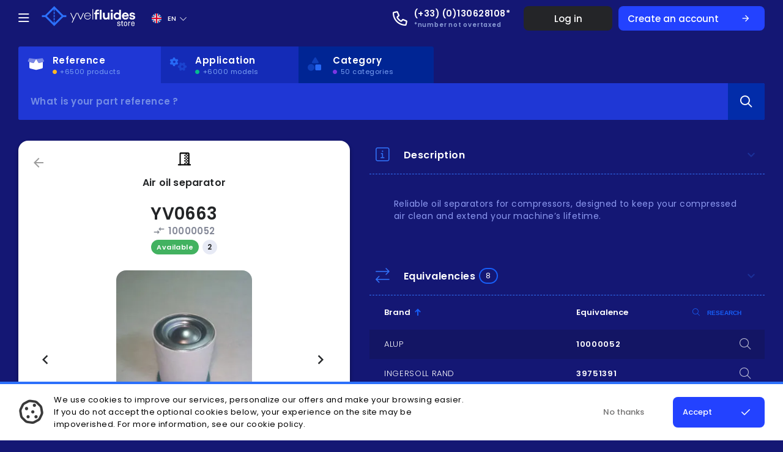

--- FILE ---
content_type: text/html; charset=utf-8
request_url: https://www.yvelfluides.com/en/product/yv0663
body_size: 71729
content:
<!DOCTYPE html><html lang="en"><head>
	<!-- Global site tag (gtag.js) - Google Analytics -->

	<meta charset="utf-8">
	<title>YV0663 Air oil separator - Yvel Fluides</title>
	<meta http-equiv="X-UA-Compatible" content="IE=edge">
	<meta name="viewport" content="width=device-width, initial-scale=1.0, maximum-scale=1.0, user-scalable=no">

	
	
	<meta property="og:type" content="article">
	<meta property="og:site_name" content="Yvel Fluides">
	<meta property="og:image" content="https://www.yvelfluides.com/og.png">
	<meta property="og:image:secure_url" content="https://www.yvelfluides.com/og.png">
	
	
	<link rel="preconnect" href="https://fonts.googleapis.com">
	<link rel="preconnect" href="https://fonts.gstatic.com" crossorigin="">
	  <!-- Fonts preload for faster rendering -->
	<link rel="preload" href="https://fonts.googleapis.com/css2?family=Poppins:wght@200;300;400;500;600&amp;display=swap">
	<link rel="preload" href="https://fonts.googleapis.com/css?family=Material+Icons">
	
	  <!-- Fonts -->
  <link href="https://fonts.googleapis.com/css2?family=Poppins:wght@200;300;400;500;600&amp;display=swap" rel="stylesheet" media="all">
  <link href="https://fonts.googleapis.com/css?family=Material+Icons" rel="stylesheet" media="all">

	<script src="https://kit.fontawesome.com/1071db0706.js" crossorigin="anonymous" defer=""></script>

	<base href="/">
	<meta name="viewport" content="width=device-width, initial-scale=1.0, maximum-scale=1.0, user-scalable=no">
	<link rel="icon" type="image/x-icon" href="/favicon.png">
<link rel="stylesheet" href="styles.4123d4085aa8e8d1f79a.css"><meta property="og:locale" content="en_EN"><meta property="og:locale:alternate" content="en_US"><meta property="og:locale:alternate" content="fr_FR"><meta property="og:locale:alternate" content="de_DE"><meta property="og:locale:alternate" content="es_ES"><style ng-transition="serverApp"></style><style ng-transition="serverApp">#exceptionalWarning[_ngcontent-sc1]{background:#ffb302;color:#000;width:auto;height:auto;padding:15px 20px;margin:0 auto;font-size:14px;border-radius:0 0 5px 5px;display:-ms-flexbox;display:flex;-ms-flex-align:center;align-items:center;-ms-flex-pack:justify;justify-content:space-between}#exceptionalWarning[_ngcontent-sc1]   #exceptionalMessage[_ngcontent-sc1]{display:-ms-flexbox;display:flex;-ms-flex-align:center;align-items:center}#exceptionalWarning[_ngcontent-sc1]   #exceptionalMessage[_ngcontent-sc1]   i[_ngcontent-sc1], #exceptionalWarning[_ngcontent-sc1]   #exceptionalMessage[_ngcontent-sc1]   mat-icon[_ngcontent-sc1]{margin-right:20px;font-size:18px;height:18px;width:18px}#exceptionalWarning[_ngcontent-sc1]   .close[_ngcontent-sc1]{cursor:pointer;font-size:14px;width:14px;height:14px;margin-left:16px}#exceptionalWarning[_ngcontent-sc1]   #warningLink[_ngcontent-sc1]{font-weight:700;margin-left:3px}#exceptionalWarning[_ngcontent-sc1]   h6[_ngcontent-sc1]{margin:0 5px 0 auto;font-size:13px;font-weight:900;display:inline;text-transform:uppercase}#exceptionalWarning[_ngcontent-sc1]   p[_ngcontent-sc1]{font-weight:400;margin:0 auto;display:inline}#exceptionalWarning[_ngcontent-sc1]   #exceptionalClosing[_ngcontent-sc1]{display:inline;float:right;position:relative;bottom:17px;width:18px}.product-auto[_ngcontent-sc1]{height:675px;width:455px;position:fixed;z-index:5;-ms-transform:translateX(-50%) translateY(-50%);transform:translateX(-50%) translateY(-50%);left:50%;top:50%}@media screen and (max-width:910px){.product-auto[_ngcontent-sc1]{height:100vh;width:100vw;position:fixed;z-index:5;left:0;top:0;-ms-transform:none;transform:none}}.yf-backdrop[_ngcontent-sc1]{width:100%;height:100%;z-index:4;position:fixed;background-color:rgba(4,26,72,.83);top:0;left:0}mat-sidenav-container.yf-sidenav[_ngcontent-sc1]{background-color:transparent;color:inherit}mat-sidenav-container.yf-sidenav.wlanding[_ngcontent-sc1]   mat-sidenav-content[_ngcontent-sc1]{padding-top:0}mat-sidenav-container.yf-sidenav[_ngcontent-sc1]   mat-sidenav-content[_ngcontent-sc1]{overflow-x:hidden;min-height:calc(100vh - 60px);background-color:transparent;color:inherit;padding-top:60px}mat-sidenav-container.yf-sidenav[_ngcontent-sc1]   mat-sidenav[_ngcontent-sc1]{position:fixed}mat-sidenav-container.yf-sidenav[_ngcontent-sc1]   .mat-drawer-backdrop[_ngcontent-sc1]{background-color:transparent}.wraper-search[_ngcontent-sc1]{margin:16px auto}.wraper-search.is-disabled-fixed[_ngcontent-sc1]{height:auto;margin:auto}.wraper-search.is-fixed[_ngcontent-sc1]{margin-top:140px}.wraper-search.is-fixed[_ngcontent-sc1]   #multi-search[_ngcontent-sc1]{position:fixed;left:50%;-ms-transform:translateX(-50%);transform:translateX(-50%);z-index:999}.wraper-search.is-fixed[_ngcontent-sc1]   #multi-search[_ngcontent-sc1]   .navs[_ngcontent-sc1]{background-image:linear-gradient(to right bottom,#260857,#251264,#201c71,#18257e,#022e8b)}.wraper-search.is-fixed[_ngcontent-sc1]   #multi-search[_ngcontent-sc1]   .search-component[_ngcontent-sc1]{box-shadow:0 3px 6px rgba(0,0,0,.16),0 3px 6px rgba(0,0,0,.23)}#multi-search[_ngcontent-sc1]{position:relative}#multi-search[_ngcontent-sc1]   .search-component[_ngcontent-sc1]{background-color:#1f37d5;display:-ms-flexbox;display:flex;-ms-flex-align:center;align-items:center;border-radius:0 3px 3px}#multi-search[_ngcontent-sc1]   .search-component[_ngcontent-sc1]   .search-mobile[_ngcontent-sc1]{display:none;color:#7fa2ec;margin-bottom:16px}#multi-search[_ngcontent-sc1]   .navs[_ngcontent-sc1]{display:-ms-flexbox;display:flex}#multi-search[_ngcontent-sc1]   .navs[_ngcontent-sc1]   .nav-close[_ngcontent-sc1]{display:-ms-inline-flexbox;display:inline-flex;-ms-flex-positive:1;flex-grow:1;-ms-flex-align:center;align-items:center;-ms-flex-pack:end;justify-content:flex-end;padding-right:10px;cursor:pointer}#multi-search[_ngcontent-sc1]   .navs[_ngcontent-sc1]   .nav-close[_ngcontent-sc1]   button[_ngcontent-sc1]{display:inline}#multi-search[_ngcontent-sc1]   .navs[_ngcontent-sc1]   .nav-close[_ngcontent-sc1]   mat-icon[_ngcontent-sc1]{display:none}#multi-search[_ngcontent-sc1]   .navs[_ngcontent-sc1]   .nav[_ngcontent-sc1]{display:-ms-inline-flexbox;display:inline-flex;-ms-flex-align:center;align-items:center;padding:12px 66px 12px 15px;font-size:18px;transition:all ease-in .2s;background-color:#002594;border-radius:3px 3px 0 0;box-sizing:border-box;height:60px;cursor:pointer}#multi-search[_ngcontent-sc1]   .navs[_ngcontent-sc1]   .nav[_ngcontent-sc1]:nth-child(1){border-radius:3px 0 0}#multi-search[_ngcontent-sc1]   .navs[_ngcontent-sc1]   .nav[_ngcontent-sc1]:nth-child(2){border-radius:0}#multi-search[_ngcontent-sc1]   .navs[_ngcontent-sc1]   .nav[_ngcontent-sc1]:nth-child(3){border-radius:0 3px 0 0}#multi-search[_ngcontent-sc1]   .navs[_ngcontent-sc1]   .nav.accent[_ngcontent-sc1]{background-color:#142bb7}#multi-search[_ngcontent-sc1]   .navs[_ngcontent-sc1]   .nav.selected[_ngcontent-sc1]{background-color:#1f37d5}#multi-search[_ngcontent-sc1]   .navs[_ngcontent-sc1]   .nav.selected[_ngcontent-sc1]   i[_ngcontent-sc1], #multi-search[_ngcontent-sc1]   .navs[_ngcontent-sc1]   .nav.selected[_ngcontent-sc1]   icon[_ngcontent-sc1], #multi-search[_ngcontent-sc1]   .navs[_ngcontent-sc1]   .nav.selected[_ngcontent-sc1]   mat-icon[_ngcontent-sc1]{color:#fff}#multi-search[_ngcontent-sc1]   .navs[_ngcontent-sc1]   .nav[_ngcontent-sc1]   .fx[_ngcontent-sc1]{display:-ms-flexbox;display:flex;-ms-flex-direction:column;flex-direction:column}#multi-search[_ngcontent-sc1]   .navs[_ngcontent-sc1]   .nav[_ngcontent-sc1]   .fx[_ngcontent-sc1]   i.puce-m[_ngcontent-sc1]{display:none}#multi-search[_ngcontent-sc1]   .navs[_ngcontent-sc1]   .nav[_ngcontent-sc1]   .fx[_ngcontent-sc1]   strong[_ngcontent-sc1]{font-size:15px;margin-bottom:-2px}#multi-search[_ngcontent-sc1]   .navs[_ngcontent-sc1]   .nav[_ngcontent-sc1]   .fx[_ngcontent-sc1]   span[_ngcontent-sc1]{font-size:11px;color:#7ca2f3;display:-ms-flexbox;display:flex;-ms-flex-align:center;align-items:center;margin-top:1px}#multi-search[_ngcontent-sc1]   .navs[_ngcontent-sc1]   .nav[_ngcontent-sc1]   .fx[_ngcontent-sc1]   span[_ngcontent-sc1]   i[_ngcontent-sc1]{font-size:7px;margin-right:5px}#multi-search[_ngcontent-sc1]   .navs[_ngcontent-sc1]   .nav[_ngcontent-sc1]   .mat-icon[_ngcontent-sc1]{font-size:22px;height:25px;width:25px;margin-right:16px;color:#2668f5;transition:all ease-in .2s}.magic-footer[_ngcontent-sc1]{min-height:calc(100vh - 60px);display:-ms-flexbox;display:flex;-ms-flex-direction:column;flex-direction:column;-ms-flex-pack:justify;justify-content:space-between}@media screen and (max-width:850px){#multi-search[_ngcontent-sc1]   .navs[_ngcontent-sc1]   .nav[_ngcontent-sc1]{padding:12px 21px 12px 18px}#multi-search[_ngcontent-sc1]   .navs[_ngcontent-sc1]   .nav.selected[_ngcontent-sc1]   .fx[_ngcontent-sc1]   strong[_ngcontent-sc1]{display:-ms-flexbox;display:flex}#multi-search[_ngcontent-sc1]   .navs[_ngcontent-sc1]   .nav[_ngcontent-sc1]:not(.selected)   .mat-icon[_ngcontent-sc1]{margin:0}#multi-search[_ngcontent-sc1]   .navs[_ngcontent-sc1]   .nav[_ngcontent-sc1]   .fx[_ngcontent-sc1]   span[_ngcontent-sc1], #multi-search[_ngcontent-sc1]   .navs[_ngcontent-sc1]   .nav[_ngcontent-sc1]   .fx[_ngcontent-sc1]   strong[_ngcontent-sc1]{display:none}#multi-search[_ngcontent-sc1]   .navs[_ngcontent-sc1]   .nav[_ngcontent-sc1]   .fx[_ngcontent-sc1]   i.puce-m[_ngcontent-sc1]{display:block;font-size:8px;position:absolute;top:10px;right:10px}}@media screen and (max-width:550px){#multi-search[_ngcontent-sc1]   .navs[_ngcontent-sc1]   .nav-close[_ngcontent-sc1]   button[_ngcontent-sc1]{display:none}#multi-search[_ngcontent-sc1]   .navs[_ngcontent-sc1]   .nav-close[_ngcontent-sc1]   mat-icon[_ngcontent-sc1]{display:inline}#multi-search[_ngcontent-sc1]   .navs[_ngcontent-sc1]   .nav[_ngcontent-sc1]{padding:16px}#multi-search[_ngcontent-sc1]   .navs[_ngcontent-sc1]   .nav[_ngcontent-sc1]   .fx[_ngcontent-sc1]   strong[_ngcontent-sc1]{font-size:13px}.magic-footer[_ngcontent-sc1]{min-height:calc(100vh - 60px)}mat-sidenav-container.yf-sidenav[_ngcontent-sc1]   mat-sidenav-content[_ngcontent-sc1]{padding-top:60px;min-height:calc(100vh - 60px)}}@media screen and (max-width:370px){#multi-search[_ngcontent-sc1]   .navs[_ngcontent-sc1]   .nav.selected[_ngcontent-sc1]   .fx[_ngcontent-sc1]   strong[_ngcontent-sc1]{display:none!important}#multi-search[_ngcontent-sc1]   .navs[_ngcontent-sc1]   .nav[_ngcontent-sc1]   mat-icon[_ngcontent-sc1]{margin:0!important}}</style><style ng-transition="serverApp">.mat-drawer-container{position:relative;z-index:1;box-sizing:border-box;-webkit-overflow-scrolling:touch;display:block;overflow:hidden}.mat-drawer-container[fullscreen]{top:0;left:0;right:0;bottom:0;position:absolute}.mat-drawer-container[fullscreen].mat-drawer-opened{overflow:hidden}.mat-drawer-container.mat-drawer-container-explicit-backdrop .mat-drawer-side{z-index:3}.mat-drawer-container.ng-animate-disabled .mat-drawer-backdrop,.mat-drawer-container.ng-animate-disabled .mat-drawer-content,.ng-animate-disabled .mat-drawer-container .mat-drawer-backdrop,.ng-animate-disabled .mat-drawer-container .mat-drawer-content{transition:none}.mat-drawer-backdrop{top:0;left:0;right:0;bottom:0;position:absolute;display:block;z-index:3;visibility:hidden}.mat-drawer-backdrop.mat-drawer-shown{visibility:visible}.mat-drawer-transition .mat-drawer-backdrop{transition-duration:.4s;transition-timing-function:cubic-bezier(.25,.8,.25,1);transition-property:background-color,visibility}@media (-ms-high-contrast:active){.mat-drawer-backdrop{opacity:.5}}.mat-drawer-content{position:relative;z-index:1;display:block;height:100%;overflow:auto}.mat-drawer-transition .mat-drawer-content{transition-duration:.4s;transition-timing-function:cubic-bezier(.25,.8,.25,1);transition-property:transform,margin-left,margin-right}.mat-drawer{position:relative;z-index:4;display:block;position:absolute;top:0;bottom:0;z-index:3;outline:0;box-sizing:border-box;overflow-y:auto;transform:translate3d(-100%,0,0)}@media (-ms-high-contrast:active){.mat-drawer,[dir=rtl] .mat-drawer.mat-drawer-end{border-right:solid 1px currentColor}}@media (-ms-high-contrast:active){.mat-drawer.mat-drawer-end,[dir=rtl] .mat-drawer{border-left:solid 1px currentColor;border-right:none}}.mat-drawer.mat-drawer-side{z-index:2}.mat-drawer.mat-drawer-end{right:0;transform:translate3d(100%,0,0)}[dir=rtl] .mat-drawer{transform:translate3d(100%,0,0)}[dir=rtl] .mat-drawer.mat-drawer-end{left:0;right:auto;transform:translate3d(-100%,0,0)}.mat-drawer-inner-container{width:100%;height:100%;overflow:auto;-webkit-overflow-scrolling:touch}.mat-sidenav-fixed{position:fixed}</style><style ng-transition="serverApp">#menu[_ngcontent-sc4]{box-sizing:border-box;width:335px;background-color:#000;padding:20px 0;min-height:100%;z-index:50}#menu[_ngcontent-sc4]   h2[_ngcontent-sc4]{color:#848689;text-transform:uppercase;letter-spacing:.63px;font-size:12px;margin-top:0;margin-bottom:10px;padding:0 10px;font-family:Poppins}#menu[_ngcontent-sc4]   .marg40[_ngcontent-sc4]{height:40px;width:100%}#menu[_ngcontent-sc4]   .menu-client[_ngcontent-sc4]{letter-spacing:.24px;color:#7b818d;font-size:16px;font-weight:600;padding-left:60px;display:-ms-flexbox;display:flex;-ms-flex-align:center;align-items:center;margin:5px 0 0;font-family:Poppins}#menu[_ngcontent-sc4]   .menu-client[_ngcontent-sc4]   i[_ngcontent-sc4]{color:#05bb8f;margin-left:10px;font-size:8px}#menu[_ngcontent-sc4]   .menu-header[_ngcontent-sc4]{font-size:26px;color:#fff;padding:0 20px;letter-spacing:.26px;font-weight:700;display:-ms-flexbox;display:flex;-ms-flex-align:center;align-items:center;margin-top:0;margin-bottom:0}#menu[_ngcontent-sc4]   .menu-header[_ngcontent-sc4]   span[_ngcontent-sc4]{display:-ms-flexbox;display:flex;-ms-flex-align:center;align-items:center}#menu[_ngcontent-sc4]   .menu-header[_ngcontent-sc4]   i.fa-times[_ngcontent-sc4]{color:#484a4d;font-size:30px;cursor:pointer;margin-right:20px}#menu[_ngcontent-sc4]   .menu-header[_ngcontent-sc4]   lang-switcher[_ngcontent-sc4]{margin-left:10px;height:100%;color:#fff}#menu[_ngcontent-sc4]   .menu-list[_ngcontent-sc4]{margin:0 0 20px;padding:0}#menu[_ngcontent-sc4]   .menu-list[_ngcontent-sc4]   li[_ngcontent-sc4]{position:relative;cursor:pointer;height:47px;color:#7b818d;font-size:16px;font-weight:500;display:-ms-flexbox;display:flex;-ms-flex-align:center;align-items:center;padding:0 25px;transition:all ease-in .1s}#menu[_ngcontent-sc4]   .menu-list[_ngcontent-sc4]   li[_ngcontent-sc4]:before{content:"";width:8px;background-color:#1c55cb;display:block;height:100%;position:absolute;left:0;top:0;opacity:0;transition:all ease-in .1s}#menu[_ngcontent-sc4]   .menu-list[_ngcontent-sc4]   li[_ngcontent-sc4]   a[_ngcontent-sc4]{width:100%;height:100%;line-height:1;display:-ms-flexbox;display:flex;-ms-flex-align:center;align-items:center}#menu[_ngcontent-sc4]   .menu-list[_ngcontent-sc4]   li[_ngcontent-sc4]   i[_ngcontent-sc4], #menu[_ngcontent-sc4]   .menu-list[_ngcontent-sc4]   li[_ngcontent-sc4]   mat-icon[_ngcontent-sc4]{margin-right:20px;width:17px;right:4px;position:relative;font-size:20px}#menu[_ngcontent-sc4]   .menu-list[_ngcontent-sc4]   li[_ngcontent-sc4]:hover{background-color:#212121;color:#fff}#menu[_ngcontent-sc4]   .menu-list[_ngcontent-sc4]   li[_ngcontent-sc4]:hover   mat-icon[_ngcontent-sc4]{color:#fff}#menu[_ngcontent-sc4]   .menu-list[_ngcontent-sc4]   li[_ngcontent-sc4]:hover:before{opacity:1}#menu[_ngcontent-sc4]   .menu-footer[_ngcontent-sc4]{padding:0 16px;margin-top:64px;color:#494953;text-align:center;font-size:14px;font-weight:400;letter-spacing:.77px}@media screen and (max-width:448px){#menu[_ngcontent-sc4]{width:100vw}}</style><style ng-transition="serverApp">#basket[_ngcontent-sc5]{box-sizing:border-box;width:570px;background-color:#000;padding:12px 0 20px 16px;min-height:100%;z-index:50;display:-ms-flexbox;display:flex;-ms-flex-direction:column;flex-direction:column;height:0}#basket[_ngcontent-sc5]   .menu-header[_ngcontent-sc5]{font-size:26px;color:#fff;padding:0 25px 0 0;letter-spacing:.26px;font-weight:700;display:-ms-flexbox;display:flex;-ms-flex-align:center;align-items:center;margin-top:0;margin-bottom:0;-ms-flex-pack:justify;justify-content:space-between}#basket[_ngcontent-sc5]   .menu-header[_ngcontent-sc5]   i.fa-times[_ngcontent-sc5]{color:#484a4d;font-size:30px;cursor:pointer;margin-right:16px}#basket[_ngcontent-sc5]   .menu-header[_ngcontent-sc5]   span[_ngcontent-sc5]{display:-ms-flexbox;display:flex;-ms-flex-align:center;align-items:center}#basket[_ngcontent-sc5]   .menu-header[_ngcontent-sc5]   .right[_ngcontent-sc5]{color:#fefeff;font-size:10px;letter-spacing:.03em;text-transform:uppercase}#basket[_ngcontent-sc5]   .menu-header[_ngcontent-sc5]   .right[_ngcontent-sc5]   .product-count[_ngcontent-sc5]{color:#fff;font-size:14px;background:#1c5de6;border-radius:20px;padding:2px 6px;margin-left:6px}#basket[_ngcontent-sc5]   .products-basket[_ngcontent-sc5]{margin:22px 0 0;-ms-flex-positive:1;flex-grow:1;overflow:auto;position:relative}#basket[_ngcontent-sc5]   .products-basket[_ngcontent-sc5] > div[_ngcontent-sc5]{padding:0 16px 0 0;position:absolute;top:0;left:0;height:100%;width:100%;display:-ms-grid;display:grid;-ms-grid-columns:1fr;grid-template-columns:1fr;-ms-grid-rows:140px 6px 140px 6px 140px 6px 140px 6px 140px 6px 140px 6px 140px 6px 140px 6px 140px 6px 140px 6px 140px 6px 140px 6px 140px 6px 140px 6px 140px 6px 140px 6px 140px 6px 140px 6px 140px 6px 140px 6px 140px 6px 140px 6px 140px 6px 140px 6px 140px 6px 140px 6px 140px 6px 140px 6px 140px 6px 140px 6px 140px 6px 140px 6px 140px 6px 140px 6px 140px 6px 140px 6px 140px 6px 140px 6px 140px 6px 140px 6px 140px 6px 140px 6px 140px 6px 140px 6px 140px 6px 140px 6px 140px 6px 140px 6px 140px 6px 140px;grid-template-rows:repeat(50,140px);box-sizing:border-box;grid-gap:6px 6px}#basket[_ngcontent-sc5]   .products-basket[_ngcontent-sc5] > div[_ngcontent-sc5] > [_ngcontent-sc5]:nth-child(1){-ms-grid-row:1;-ms-grid-column:1}#basket[_ngcontent-sc5]   .products-basket[_ngcontent-sc5] > div[_ngcontent-sc5] > [_ngcontent-sc5]:nth-child(2){-ms-grid-row:3;-ms-grid-column:1}#basket[_ngcontent-sc5]   .products-basket[_ngcontent-sc5] > div[_ngcontent-sc5] > [_ngcontent-sc5]:nth-child(3){-ms-grid-row:5;-ms-grid-column:1}#basket[_ngcontent-sc5]   .products-basket[_ngcontent-sc5] > div[_ngcontent-sc5] > [_ngcontent-sc5]:nth-child(4){-ms-grid-row:7;-ms-grid-column:1}#basket[_ngcontent-sc5]   .products-basket[_ngcontent-sc5] > div[_ngcontent-sc5] > [_ngcontent-sc5]:nth-child(5){-ms-grid-row:9;-ms-grid-column:1}#basket[_ngcontent-sc5]   .products-basket[_ngcontent-sc5] > div[_ngcontent-sc5] > [_ngcontent-sc5]:nth-child(6){-ms-grid-row:11;-ms-grid-column:1}#basket[_ngcontent-sc5]   .products-basket[_ngcontent-sc5] > div[_ngcontent-sc5] > [_ngcontent-sc5]:nth-child(7){-ms-grid-row:13;-ms-grid-column:1}#basket[_ngcontent-sc5]   .products-basket[_ngcontent-sc5] > div[_ngcontent-sc5] > [_ngcontent-sc5]:nth-child(8){-ms-grid-row:15;-ms-grid-column:1}#basket[_ngcontent-sc5]   .products-basket[_ngcontent-sc5] > div[_ngcontent-sc5] > [_ngcontent-sc5]:nth-child(9){-ms-grid-row:17;-ms-grid-column:1}#basket[_ngcontent-sc5]   .products-basket[_ngcontent-sc5] > div[_ngcontent-sc5] > [_ngcontent-sc5]:nth-child(10){-ms-grid-row:19;-ms-grid-column:1}#basket[_ngcontent-sc5]   .products-basket[_ngcontent-sc5] > div[_ngcontent-sc5] > [_ngcontent-sc5]:nth-child(11){-ms-grid-row:21;-ms-grid-column:1}#basket[_ngcontent-sc5]   .products-basket[_ngcontent-sc5] > div[_ngcontent-sc5] > [_ngcontent-sc5]:nth-child(12){-ms-grid-row:23;-ms-grid-column:1}#basket[_ngcontent-sc5]   .products-basket[_ngcontent-sc5] > div[_ngcontent-sc5] > [_ngcontent-sc5]:nth-child(13){-ms-grid-row:25;-ms-grid-column:1}#basket[_ngcontent-sc5]   .products-basket[_ngcontent-sc5] > div[_ngcontent-sc5] > [_ngcontent-sc5]:nth-child(14){-ms-grid-row:27;-ms-grid-column:1}#basket[_ngcontent-sc5]   .products-basket[_ngcontent-sc5] > div[_ngcontent-sc5] > [_ngcontent-sc5]:nth-child(15){-ms-grid-row:29;-ms-grid-column:1}#basket[_ngcontent-sc5]   .products-basket[_ngcontent-sc5] > div[_ngcontent-sc5] > [_ngcontent-sc5]:nth-child(16){-ms-grid-row:31;-ms-grid-column:1}#basket[_ngcontent-sc5]   .products-basket[_ngcontent-sc5] > div[_ngcontent-sc5] > [_ngcontent-sc5]:nth-child(17){-ms-grid-row:33;-ms-grid-column:1}#basket[_ngcontent-sc5]   .products-basket[_ngcontent-sc5] > div[_ngcontent-sc5] > [_ngcontent-sc5]:nth-child(18){-ms-grid-row:35;-ms-grid-column:1}#basket[_ngcontent-sc5]   .products-basket[_ngcontent-sc5] > div[_ngcontent-sc5] > [_ngcontent-sc5]:nth-child(19){-ms-grid-row:37;-ms-grid-column:1}#basket[_ngcontent-sc5]   .products-basket[_ngcontent-sc5] > div[_ngcontent-sc5] > [_ngcontent-sc5]:nth-child(20){-ms-grid-row:39;-ms-grid-column:1}#basket[_ngcontent-sc5]   .products-basket[_ngcontent-sc5] > div[_ngcontent-sc5] > [_ngcontent-sc5]:nth-child(21){-ms-grid-row:41;-ms-grid-column:1}#basket[_ngcontent-sc5]   .products-basket[_ngcontent-sc5] > div[_ngcontent-sc5] > [_ngcontent-sc5]:nth-child(22){-ms-grid-row:43;-ms-grid-column:1}#basket[_ngcontent-sc5]   .products-basket[_ngcontent-sc5] > div[_ngcontent-sc5] > [_ngcontent-sc5]:nth-child(23){-ms-grid-row:45;-ms-grid-column:1}#basket[_ngcontent-sc5]   .products-basket[_ngcontent-sc5] > div[_ngcontent-sc5] > [_ngcontent-sc5]:nth-child(24){-ms-grid-row:47;-ms-grid-column:1}#basket[_ngcontent-sc5]   .products-basket[_ngcontent-sc5] > div[_ngcontent-sc5] > [_ngcontent-sc5]:nth-child(25){-ms-grid-row:49;-ms-grid-column:1}#basket[_ngcontent-sc5]   .products-basket[_ngcontent-sc5] > div[_ngcontent-sc5] > [_ngcontent-sc5]:nth-child(26){-ms-grid-row:51;-ms-grid-column:1}#basket[_ngcontent-sc5]   .products-basket[_ngcontent-sc5] > div[_ngcontent-sc5] > [_ngcontent-sc5]:nth-child(27){-ms-grid-row:53;-ms-grid-column:1}#basket[_ngcontent-sc5]   .products-basket[_ngcontent-sc5] > div[_ngcontent-sc5] > [_ngcontent-sc5]:nth-child(28){-ms-grid-row:55;-ms-grid-column:1}#basket[_ngcontent-sc5]   .products-basket[_ngcontent-sc5] > div[_ngcontent-sc5] > [_ngcontent-sc5]:nth-child(29){-ms-grid-row:57;-ms-grid-column:1}#basket[_ngcontent-sc5]   .products-basket[_ngcontent-sc5] > div[_ngcontent-sc5] > [_ngcontent-sc5]:nth-child(30){-ms-grid-row:59;-ms-grid-column:1}#basket[_ngcontent-sc5]   .products-basket[_ngcontent-sc5] > div[_ngcontent-sc5] > [_ngcontent-sc5]:nth-child(31){-ms-grid-row:61;-ms-grid-column:1}#basket[_ngcontent-sc5]   .products-basket[_ngcontent-sc5] > div[_ngcontent-sc5] > [_ngcontent-sc5]:nth-child(32){-ms-grid-row:63;-ms-grid-column:1}#basket[_ngcontent-sc5]   .products-basket[_ngcontent-sc5] > div[_ngcontent-sc5] > [_ngcontent-sc5]:nth-child(33){-ms-grid-row:65;-ms-grid-column:1}#basket[_ngcontent-sc5]   .products-basket[_ngcontent-sc5] > div[_ngcontent-sc5] > [_ngcontent-sc5]:nth-child(34){-ms-grid-row:67;-ms-grid-column:1}#basket[_ngcontent-sc5]   .products-basket[_ngcontent-sc5] > div[_ngcontent-sc5] > [_ngcontent-sc5]:nth-child(35){-ms-grid-row:69;-ms-grid-column:1}#basket[_ngcontent-sc5]   .products-basket[_ngcontent-sc5] > div[_ngcontent-sc5] > [_ngcontent-sc5]:nth-child(36){-ms-grid-row:71;-ms-grid-column:1}#basket[_ngcontent-sc5]   .products-basket[_ngcontent-sc5] > div[_ngcontent-sc5] > [_ngcontent-sc5]:nth-child(37){-ms-grid-row:73;-ms-grid-column:1}#basket[_ngcontent-sc5]   .products-basket[_ngcontent-sc5] > div[_ngcontent-sc5] > [_ngcontent-sc5]:nth-child(38){-ms-grid-row:75;-ms-grid-column:1}#basket[_ngcontent-sc5]   .products-basket[_ngcontent-sc5] > div[_ngcontent-sc5] > [_ngcontent-sc5]:nth-child(39){-ms-grid-row:77;-ms-grid-column:1}#basket[_ngcontent-sc5]   .products-basket[_ngcontent-sc5] > div[_ngcontent-sc5] > [_ngcontent-sc5]:nth-child(40){-ms-grid-row:79;-ms-grid-column:1}#basket[_ngcontent-sc5]   .products-basket[_ngcontent-sc5] > div[_ngcontent-sc5] > [_ngcontent-sc5]:nth-child(41){-ms-grid-row:81;-ms-grid-column:1}#basket[_ngcontent-sc5]   .products-basket[_ngcontent-sc5] > div[_ngcontent-sc5] > [_ngcontent-sc5]:nth-child(42){-ms-grid-row:83;-ms-grid-column:1}#basket[_ngcontent-sc5]   .products-basket[_ngcontent-sc5] > div[_ngcontent-sc5] > [_ngcontent-sc5]:nth-child(43){-ms-grid-row:85;-ms-grid-column:1}#basket[_ngcontent-sc5]   .products-basket[_ngcontent-sc5] > div[_ngcontent-sc5] > [_ngcontent-sc5]:nth-child(44){-ms-grid-row:87;-ms-grid-column:1}#basket[_ngcontent-sc5]   .products-basket[_ngcontent-sc5] > div[_ngcontent-sc5] > [_ngcontent-sc5]:nth-child(45){-ms-grid-row:89;-ms-grid-column:1}#basket[_ngcontent-sc5]   .products-basket[_ngcontent-sc5] > div[_ngcontent-sc5] > [_ngcontent-sc5]:nth-child(46){-ms-grid-row:91;-ms-grid-column:1}#basket[_ngcontent-sc5]   .products-basket[_ngcontent-sc5] > div[_ngcontent-sc5] > [_ngcontent-sc5]:nth-child(47){-ms-grid-row:93;-ms-grid-column:1}#basket[_ngcontent-sc5]   .products-basket[_ngcontent-sc5] > div[_ngcontent-sc5] > [_ngcontent-sc5]:nth-child(48){-ms-grid-row:95;-ms-grid-column:1}#basket[_ngcontent-sc5]   .products-basket[_ngcontent-sc5] > div[_ngcontent-sc5] > [_ngcontent-sc5]:nth-child(49){-ms-grid-row:97;-ms-grid-column:1}#basket[_ngcontent-sc5]   .products-basket[_ngcontent-sc5] > div[_ngcontent-sc5] > [_ngcontent-sc5]:nth-child(50){-ms-grid-row:99;-ms-grid-column:1}#basket[_ngcontent-sc5]   .alert-div[_ngcontent-sc5]{padding:0 10px 0 0;color:#fff}#basket[_ngcontent-sc5]   .foot[_ngcontent-sc5]{display:-ms-flexbox;display:flex;margin-top:16px;padding:0 20px}#basket[_ngcontent-sc5]   .foot[_ngcontent-sc5]   .yf-button[_ngcontent-sc5]{color:#94979d;margin-left:8px;width:50%;-ms-flex-pack:center;justify-content:center;padding:14px 0;border-color:transparent}#basket[_ngcontent-sc5]   .foot[_ngcontent-sc5]   .yf-button.hover[_ngcontent-sc5]{background-color:#171719}#basket[_ngcontent-sc5]   .foot[_ngcontent-sc5]   .yf-button.raised[_ngcontent-sc5]{border-color:#1c54cb;color:#fff;-ms-flex-positive:1;flex-grow:1;-ms-flex-pack:center;justify-content:center;padding:14px}#basket[_ngcontent-sc5]   .foot[_ngcontent-sc5]   .yf-button.raised[disabled][_ngcontent-sc5]{opacity:.5}#basket[_ngcontent-sc5]   .total-list[_ngcontent-sc5]{margin:16px 0 0;color:#fff;padding:16px 30px;list-style-type:none}#basket[_ngcontent-sc5]   .total-list[_ngcontent-sc5]   li[_ngcontent-sc5]{display:-ms-flexbox;display:flex;-ms-flex-align:center;align-items:center;margin-bottom:10px}#basket[_ngcontent-sc5]   .total-list[_ngcontent-sc5]   li.secondary[_ngcontent-sc5]   .label[_ngcontent-sc5]{color:#bdbdbd;font-size:18px}#basket[_ngcontent-sc5]   .total-list[_ngcontent-sc5]   li.secondary[_ngcontent-sc5]   .price[_ngcontent-sc5]{font-size:21px;color:#bdbdbd}#basket[_ngcontent-sc5]   .total-list[_ngcontent-sc5]   li.secondary[_ngcontent-sc5]   .dot-h[_ngcontent-sc5]{bottom:2px}#basket[_ngcontent-sc5]   .total-list[_ngcontent-sc5]   li.remise[_ngcontent-sc5]   .label[_ngcontent-sc5]{color:#3c79fb}#basket[_ngcontent-sc5]   .total-list[_ngcontent-sc5]   li[_ngcontent-sc5]   .label[_ngcontent-sc5]{font-size:24px;letter-spacing:.22px;font-weight:700;margin-right:6px;position:relative}#basket[_ngcontent-sc5]   .total-list[_ngcontent-sc5]   li[_ngcontent-sc5]   .label[_ngcontent-sc5]   .sup[_ngcontent-sc5]{font-size:11px;position:absolute;top:0;-ms-transform:translateX(calc(100% + 5px));transform:translateX(calc(100% + 5px));font-weight:400;right:0}#basket[_ngcontent-sc5]   .total-list[_ngcontent-sc5]   li[_ngcontent-sc5]   .dot-h[_ngcontent-sc5]{width:auto;-ms-flex-positive:1;flex-grow:1;margin-top:auto;position:relative;bottom:3px}#basket[_ngcontent-sc5]   .total-list[_ngcontent-sc5]   li[_ngcontent-sc5]   .price[_ngcontent-sc5]{font-weight:700;letter-spacing:-.28px;font-size:20px;margin-left:6px}#basket[_ngcontent-sc5]   .total-list[_ngcontent-sc5]   li[_ngcontent-sc5]   .price.remise[_ngcontent-sc5]{display:-ms-flexbox;display:flex;-ms-flex-align:center;align-items:center;color:#3c79fb}#basket[_ngcontent-sc5]   .total-list[_ngcontent-sc5]   li[_ngcontent-sc5]   .price.remise[_ngcontent-sc5]   i[_ngcontent-sc5]{color:#3c79fb;font-size:15px;margin-right:6px}#basket[_ngcontent-sc5]   .empty-basket[_ngcontent-sc5]{margin-top:40px;-ms-flex-positive:1;flex-grow:1;position:relative}#basket[_ngcontent-sc5]   .empty-basket[_ngcontent-sc5]   .no-basket[_ngcontent-sc5]{color:#fff;display:-ms-flexbox;display:flex;-ms-flex-direction:column;flex-direction:column;-ms-flex-align:center;align-items:center;-ms-flex-pack:center;justify-content:center;position:absolute;top:0;left:0;height:100%;width:100%;padding:0 20px;box-sizing:border-box}#basket[_ngcontent-sc5]   .empty-basket[_ngcontent-sc5]   .no-basket[_ngcontent-sc5]   i[_ngcontent-sc5]{margin-bottom:50px;color:#484a4d;font-size:50px}#basket[_ngcontent-sc5]   .empty-basket[_ngcontent-sc5]   .no-basket[_ngcontent-sc5]   strong[_ngcontent-sc5]{font-family:Poppins;font-size:22px;margin-bottom:6px}#basket[_ngcontent-sc5]   .empty-basket[_ngcontent-sc5]   .no-basket[_ngcontent-sc5]   span[_ngcontent-sc5]{text-align:center;color:#484a4d;font-size:13px;font-weight:700}#basket[_ngcontent-sc5]   .empty-basket[_ngcontent-sc5]   .no-basket[_ngcontent-sc5]   span[_ngcontent-sc5]   a[_ngcontent-sc5]{color:#f2a601;cursor:pointer}.dot-separator[_ngcontent-sc5]{opacity:.2}@media screen and (max-width:380px){#basket[_ngcontent-sc5]   .foot[_ngcontent-sc5]{-ms-flex-direction:column;flex-direction:column}#basket[_ngcontent-sc5]   .foot[_ngcontent-sc5]   .yf-button[_ngcontent-sc5]{width:100%;margin-bottom:6px;margin-left:0}}@media screen and (max-width:570px){#basket[_ngcontent-sc5]{padding:0 5px 0 25px;width:100vw}#basket[_ngcontent-sc5]   .products-basket[_ngcontent-sc5] > div[_ngcontent-sc5]{grid-template-columns:1fr 1fr;grid-template-rows:auto}#basket[_ngcontent-sc5]   .total-list[_ngcontent-sc5]   li[_ngcontent-sc5]   .label[_ngcontent-sc5]{font-size:20px;margin-bottom:6px}#basket[_ngcontent-sc5]   .total-list[_ngcontent-sc5]   li[_ngcontent-sc5]   .price[_ngcontent-sc5]{margin:0}}@media screen and (max-width:500px){#basket[_ngcontent-sc5]   .products-basket[_ngcontent-sc5] > div[_ngcontent-sc5]{grid-template-rows:auto;grid-template-columns:1fr}#basket[_ngcontent-sc5]   .menu-header[_ngcontent-sc5]{padding:0 16px 0 0}}</style><style ng-transition="serverApp">mat-sidenav-container.yf-sidenav[_ngcontent-sc6]{position:static;z-index:999;background:0 0;visibility:hidden}mat-sidenav-container.yf-sidenav[_ngcontent-sc6]   mat-sidenav[_ngcontent-sc6]{border:none}header[_ngcontent-sc6]{padding:0 30px;height:60px;display:-ms-flexbox;display:flex;-ms-flex-align:center;align-items:center;-ms-flex-pack:justify;justify-content:space-between;width:100%;position:fixed;top:0;left:0;box-sizing:border-box;background-color:transparent;-ms-transform:translateY(0);transform:translateY(0);z-index:500}header[_ngcontent-sc6]   .header-left[_ngcontent-sc6]{display:-ms-flexbox;display:flex;-ms-flex-align:center;align-items:center}header[_ngcontent-sc6]   .header-left[_ngcontent-sc6]   img[_ngcontent-sc6]{height:33px;margin:0 20px;cursor:pointer;outline:0}header[_ngcontent-sc6]   .header-left[_ngcontent-sc6]   img.logo[_ngcontent-sc6]{display:none;margin-right:0}header[_ngcontent-sc6]   .header-left[_ngcontent-sc6]   i.fa-bars[_ngcontent-sc6]{cursor:pointer;font-size:20px}header[_ngcontent-sc6]   .header-right[_ngcontent-sc6]{display:-ms-flexbox;display:flex;-ms-flex-align:center;align-items:center}header[_ngcontent-sc6]   .header-right[_ngcontent-sc6]   .search-btn[_ngcontent-sc6]{display:none;width:35px;height:35px;-ms-flex-align:center;align-items:center;-ms-flex-pack:center;justify-content:center;border-radius:10%;margin-right:16px;cursor:pointer;transition:all ease-in .1s;background:0 0;position:relative}header[_ngcontent-sc6]   .header-right[_ngcontent-sc6]   .search-btn.is-open[_ngcontent-sc6]{background:#2342ff;padding:4px 5px}header[_ngcontent-sc6]   .header-right[_ngcontent-sc6]   .search-btn.is-open[_ngcontent-sc6]   mat-icon.down[_ngcontent-sc6]{color:#1c61f0;position:absolute;top:34px}header[_ngcontent-sc6]   .header-right[_ngcontent-sc6]   .search-btn[_ngcontent-sc6]   mat-icon.down[_ngcontent-sc6]{color:#fff;position:absolute;top:34px}header[_ngcontent-sc6]   .header-right[_ngcontent-sc6]   .tlevel[_ngcontent-sc6]{display:-ms-flexbox;display:flex;-ms-flex-align:start;align-items:flex-start;-ms-flex-direction:column;flex-direction:column;margin-left:10px}header[_ngcontent-sc6]   .header-right[_ngcontent-sc6]   .tlevel[_ngcontent-sc6]   .d1[_ngcontent-sc6]{font-weight:700;text-transform:uppercase;font-family:Poppins;font-size:14px}header[_ngcontent-sc6]   .header-right[_ngcontent-sc6]   .tlevel[_ngcontent-sc6]   .d2[_ngcontent-sc6]{color:#8c9ed7;font-size:10px;font-weight:700;letter-spacing:.08em}header[_ngcontent-sc6]   .header-right[_ngcontent-sc6]   .phone[_ngcontent-sc6]{border-radius:3px;cursor:pointer;position:relative;display:-ms-inline-flexbox;display:inline-flex;-ms-flex-align:center;align-items:center;padding:10px 6px;margin-right:16px}header[_ngcontent-sc6]   .header-right[_ngcontent-sc6]   .phone[_ngcontent-sc6]   i.i-icon[_ngcontent-sc6]{font-size:24px;margin-right:0}header[_ngcontent-sc6]   .header-right[_ngcontent-sc6]   .ui-loggedin[_ngcontent-sc6]{display:-ms-flexbox;display:flex;-ms-flex-align:center;align-items:center;overflow:visible;-ms-flex-pack:justify;justify-content:space-between}header[_ngcontent-sc6]   .header-right[_ngcontent-sc6]   .ui-loggedin[_ngcontent-sc6]   .client[_ngcontent-sc6]{border-radius:3px;cursor:pointer;position:relative;display:-ms-inline-flexbox;display:inline-flex;-ms-flex-align:center;align-items:center;padding:10px 6px 10px 15px;margin-right:16px}header[_ngcontent-sc6]   .header-right[_ngcontent-sc6]   .ui-loggedin[_ngcontent-sc6]   .client[_ngcontent-sc6]   i.circle[_ngcontent-sc6]{color:#21d180;font-size:5px;position:absolute;top:13px;left:6px}header[_ngcontent-sc6]   .header-right[_ngcontent-sc6]   .ui-loggedin[_ngcontent-sc6]   .client[_ngcontent-sc6]   i.i-icon[_ngcontent-sc6]{font-size:24px;margin-right:0}header[_ngcontent-sc6]   .header-right[_ngcontent-sc6]   .ui-loggedin[_ngcontent-sc6]   .basket[_ngcontent-sc6]{margin-right:0;padding:9px 7px 9px 0;border-radius:3px;cursor:pointer;position:relative;display:-ms-inline-flexbox;display:inline-flex;-ms-flex-align:center;align-items:center}header[_ngcontent-sc6]   .header-right[_ngcontent-sc6]   .ui-loggedin[_ngcontent-sc6]   .basket[_ngcontent-sc6]   .ht[_ngcontent-sc6]{font-size:10px;position:relative;bottom:3px;margin-left:5px}header[_ngcontent-sc6]   .header-right[_ngcontent-sc6]   .ui-loggedin[_ngcontent-sc6]   .basket[_ngcontent-sc6]   .price[_ngcontent-sc6]{font-size:21px;font-weight:700;letter-spacing:-.28px}header[_ngcontent-sc6]   .header-right[_ngcontent-sc6]   .ui-loggedin[_ngcontent-sc6]   .basket[_ngcontent-sc6]   i.i-icon[_ngcontent-sc6]{font-size:24px;margin-right:8px}header[_ngcontent-sc6]   .header-right[_ngcontent-sc6]   .ui-loggedin[_ngcontent-sc6]   .basket[_ngcontent-sc6]   span.basket-count[_ngcontent-sc6]{background:#1e1e20;padding:2px 8px;border-radius:15px;display:-ms-inline-flexbox;display:inline-flex;-ms-flex-align:center;align-items:center;-ms-flex-pack:center;justify-content:center;position:relative;bottom:10px;left:0;font-size:11px;height:18px;line-height:21px;transition:all ease-in .2s}header[_ngcontent-sc6]   .header-right[_ngcontent-sc6]   .ui-loggedin[_ngcontent-sc6]   .basket[_ngcontent-sc6]   span.basket-count.has-product[_ngcontent-sc6]{background:#314cff}header[_ngcontent-sc6]   .header-right[_ngcontent-sc6]   .yf-button[_ngcontent-sc6]{padding:0 15px;height:40px;text-align:center;font-size:15px}header[_ngcontent-sc6]   .header-right[_ngcontent-sc6]   .yf-button.btn-login[_ngcontent-sc6]{border:none;background-color:#242528}header[_ngcontent-sc6]   .header-right[_ngcontent-sc6]   .yf-button[_ngcontent-sc6]   mat-icon[_ngcontent-sc6]{margin-left:36px}header[_ngcontent-sc6]   .header-right[_ngcontent-sc6]   .yf-button.raised[_ngcontent-sc6]{padding-right:2px;margin-left:10px}@media screen and (max-width:950px){header[_ngcontent-sc6]   .header-right[_ngcontent-sc6]   .tlevel[_ngcontent-sc6]{display:none}}@media screen and (max-width:900px){header[_ngcontent-sc6]   .header-right[_ngcontent-sc6]   .yf-button[_ngcontent-sc6]{font-size:15px}header[_ngcontent-sc6]   .header-right[_ngcontent-sc6]   .yf-button[_ngcontent-sc6]   mat-icon[_ngcontent-sc6]{display:none}header[_ngcontent-sc6]   .header-right[_ngcontent-sc6]   .yf-button.raised[_ngcontent-sc6]{padding-right:14px}}@media screen and (max-width:770px){header[_ngcontent-sc6]   .header-left[_ngcontent-sc6]   img.logo-full[_ngcontent-sc6]{display:none}header[_ngcontent-sc6]   .header-left[_ngcontent-sc6]   img.logo[_ngcontent-sc6]{display:inline}}@media screen and (max-width:500px){header[_ngcontent-sc6]   .header-right[_ngcontent-sc6]   .ui-loggedin[_ngcontent-sc6]   .basket[_ngcontent-sc6]   .ht[_ngcontent-sc6], header[_ngcontent-sc6]   .header-right[_ngcontent-sc6]   .ui-loggedin[_ngcontent-sc6]   .basket[_ngcontent-sc6]   .price[_ngcontent-sc6]{display:none}}@media screen and (max-width:550px){header[_ngcontent-sc6]   .header-right[_ngcontent-sc6]   .search-btn[_ngcontent-sc6]{margin-right:0}header[_ngcontent-sc6]{padding:0 16px}header[_ngcontent-sc6]   .header-right[_ngcontent-sc6]   .yf-button.raised[_ngcontent-sc6]{display:none}}@media screen and (max-width:600px){.profile-menu[_ngcontent-sc6]   .triangle[_ngcontent-sc6]{left:calc(100% - 20px)}header[_ngcontent-sc6]{height:60px}header[_ngcontent-sc6]   .header-left[_ngcontent-sc6]   lang-switcher[_ngcontent-sc6]{display:none}header[_ngcontent-sc6]   .header-left[_ngcontent-sc6]   img.logo[_ngcontent-sc6]{height:35px}header[_ngcontent-sc6]   .search-btn[_ngcontent-sc6]   .down[_ngcontent-sc6]{display:none}header[_ngcontent-sc6]   .header-right[_ngcontent-sc6]   .phone[_ngcontent-sc6]{margin-right:10px;margin-left:10px}header[_ngcontent-sc6]   .header-right[_ngcontent-sc6]   .phone[_ngcontent-sc6]   i.i-icon[_ngcontent-sc6]{font-size:20px}header[_ngcontent-sc6]   .header-right[_ngcontent-sc6]   .ui-loggedin[_ngcontent-sc6]   .dot-v[_ngcontent-sc6]{display:none}header[_ngcontent-sc6]   .header-right[_ngcontent-sc6]   .ui-loggedin[_ngcontent-sc6]   .client[_ngcontent-sc6]{margin-right:10px}header[_ngcontent-sc6]   .header-right[_ngcontent-sc6]   .ui-loggedin[_ngcontent-sc6]   .client[_ngcontent-sc6]   i.i-icon[_ngcontent-sc6]{font-size:20px}header[_ngcontent-sc6]   .header-right[_ngcontent-sc6]   .ui-loggedin[_ngcontent-sc6]   .basket[_ngcontent-sc6]   span.basket-count[_ngcontent-sc6]{height:18px;padding:2px 6px;font-size:11px}header[_ngcontent-sc6]   .header-right[_ngcontent-sc6]   .ui-loggedin[_ngcontent-sc6]   .basket[_ngcontent-sc6]   .ht[_ngcontent-sc6]{font-size:10px}header[_ngcontent-sc6]   .header-right[_ngcontent-sc6]   .ui-loggedin[_ngcontent-sc6]   .basket[_ngcontent-sc6]   .price[_ngcontent-sc6]{font-size:16px}header[_ngcontent-sc6]   .header-right[_ngcontent-sc6]   .ui-loggedin[_ngcontent-sc6]   .basket[_ngcontent-sc6]   i.i-icon[_ngcontent-sc6]{font-size:20px}}</style><style ng-transition="serverApp">#footer[_ngcontent-sc13]{background:#000;border-top:4px solid #2c70fb;margin-top:16px}#footer[_ngcontent-sc13]   ul[_ngcontent-sc13]   li.seolink[_ngcontent-sc13]{display:none}#footer[_ngcontent-sc13]   .phone[_ngcontent-sc13]{display:-ms-flexbox;display:flex;-ms-flex-align:center;align-items:center}#footer[_ngcontent-sc13]   .phone[_ngcontent-sc13] > div[_ngcontent-sc13]{display:-ms-flexbox;display:flex;-ms-flex-direction:column;flex-direction:column;-ms-flex-pack:center;justify-content:center}#footer[_ngcontent-sc13]   .phone[_ngcontent-sc13] > div[_ngcontent-sc13]   span[_ngcontent-sc13]{color:#5a5a61;font-size:13px;font-weight:700;margin-top:3px}#footer[_ngcontent-sc13]   .phone[_ngcontent-sc13] > div[_ngcontent-sc13]   strong[_ngcontent-sc13]{color:#cacdd2;font-size:14px}#footer[_ngcontent-sc13]   .phone[_ngcontent-sc13]   mat-icon[_ngcontent-sc13]{color:#2c70fb;font-size:32px;width:32px;height:32px;margin-right:16px}#footer[_ngcontent-sc13]   .footer-top[_ngcontent-sc13]{height:80px;border-bottom:1px solid #323232;display:-ms-flexbox;display:flex;-ms-flex-pack:justify;justify-content:space-between;-ms-flex-align:center;align-items:center}#footer[_ngcontent-sc13]   .footer-top[_ngcontent-sc13]   .content-layout[_ngcontent-sc13]{display:-ms-flexbox;display:flex;-ms-flex-pack:justify;justify-content:space-between;-ms-flex-align:center;align-items:center;height:80px}#footer[_ngcontent-sc13]   .footer-top[_ngcontent-sc13]   .left[_ngcontent-sc13]{display:-ms-flexbox;display:flex;-ms-flex-align:center;align-items:center}#footer[_ngcontent-sc13]   .footer-top[_ngcontent-sc13]   .left[_ngcontent-sc13]   i[_ngcontent-sc13]{margin-left:16px;color:#757575;cursor:pointer}#footer[_ngcontent-sc13]   .footer-top[_ngcontent-sc13]   .left[_ngcontent-sc13]   img[_ngcontent-sc13]{width:171px}#footer[_ngcontent-sc13]   .footer-top[_ngcontent-sc13]   ul[_ngcontent-sc13]{z-index:1;padding:0;margin:0;list-style-type:none;display:-ms-flexbox;display:flex;-ms-flex-align:center;align-items:center;height:100%}#footer[_ngcontent-sc13]   .footer-top[_ngcontent-sc13]   ul[_ngcontent-sc13]   li[_ngcontent-sc13]{color:#7b818d;font-size:14px;letter-spacing:.08px;height:100%;transition:all ease-in .2s;display:-ms-flexbox;display:flex;-ms-flex-align:center;align-items:center;padding:0 16px;cursor:pointer;font-weight:700;border-bottom:3px solid transparent}#footer[_ngcontent-sc13]   .footer-top[_ngcontent-sc13]   ul[_ngcontent-sc13]   li.is-active[_ngcontent-sc13], #footer[_ngcontent-sc13]   .footer-top[_ngcontent-sc13]   ul[_ngcontent-sc13]   li[_ngcontent-sc13]:hover{color:#fff;border-bottom:3px solid #2c70fb}#footer[_ngcontent-sc13]   .footer-top[_ngcontent-sc13]   ul[_ngcontent-sc13]   li.is-active[_ngcontent-sc13]:after, #footer[_ngcontent-sc13]   .footer-top[_ngcontent-sc13]   ul[_ngcontent-sc13]   li[_ngcontent-sc13]:hover:after{opacity:1}#footer[_ngcontent-sc13]   .footer-top[_ngcontent-sc13]   ul[_ngcontent-sc13]   li[_ngcontent-sc13]   a[_ngcontent-sc13]{width:100%;height:100%;display:-ms-flexbox;display:flex;-ms-flex-align:center;align-items:center;-ms-flex-pack:center;justify-content:center}#footer[_ngcontent-sc13]   .footer-top[_ngcontent-sc13]   ul[_ngcontent-sc13]   li[_ngcontent-sc13]:after{content:'';background:#2c70fb;display:block;opacity:0;transition:all ease-in .2s;width:6px;height:6px;z-index:5;position:absolute;top:50%;border-radius:50%;left:50%;-ms-transform:translateX(-50%) translateY(21px);transform:translateX(-50%) translateY(21px)}#footer[_ngcontent-sc13]   .footer-bot-x[_ngcontent-sc13]{display:-ms-flexbox;display:flex;-ms-flex-align:center;align-items:center;-ms-flex-pack:justify;justify-content:space-between;padding:22px 0}#footer[_ngcontent-sc13]   .footer-bot-x[_ngcontent-sc13]   .left[_ngcontent-sc13], #footer[_ngcontent-sc13]   .footer-bot-x[_ngcontent-sc13]   .right[_ngcontent-sc13]{display:-ms-flexbox;display:flex;-ms-flex-align:center;align-items:center;color:#646973;font-size:13px;font-weight:700}#footer[_ngcontent-sc13]   .footer-bot-x[_ngcontent-sc13]   .left[_ngcontent-sc13]   a[_ngcontent-sc13], #footer[_ngcontent-sc13]   .footer-bot-x[_ngcontent-sc13]   .right[_ngcontent-sc13]   a[_ngcontent-sc13]{font-weight:700;cursor:pointer;text-decoration:none;color:inherit}#footer[_ngcontent-sc13]   .footer-bot-x[_ngcontent-sc13]   .left[_ngcontent-sc13]   .dot-v[_ngcontent-sc13], #footer[_ngcontent-sc13]   .footer-bot-x[_ngcontent-sc13]   .right[_ngcontent-sc13]   .dot-v[_ngcontent-sc13]{height:16px}#footer[_ngcontent-sc13]   .footer-bot-x[_ngcontent-sc13]   .left[_ngcontent-sc13]   img[_ngcontent-sc13], #footer[_ngcontent-sc13]   .footer-bot-x[_ngcontent-sc13]   .right[_ngcontent-sc13]   img[_ngcontent-sc13]{height:60px;position:relative;left:20px}#footer[_ngcontent-sc13]   .footer-bot[_ngcontent-sc13]{padding:20px 0;display:-ms-flexbox;display:flex;-ms-flex-direction:column;flex-direction:column}#footer[_ngcontent-sc13]   .footer-bot[_ngcontent-sc13]   .dot-h[_ngcontent-sc13]{display:none}#footer[_ngcontent-sc13]   .footer-bot[_ngcontent-sc13]   .dot-v[_ngcontent-sc13]{height:75px;margin:0 35px}#footer[_ngcontent-sc13]   .footer-bot[_ngcontent-sc13]   ul[_ngcontent-sc13]{padding:0;margin:0;list-style-type:none}#footer[_ngcontent-sc13]   .footer-bot[_ngcontent-sc13]   ul[_ngcontent-sc13]   li[_ngcontent-sc13]{cursor:pointer;font-size:14px;margin-bottom:8px}#footer[_ngcontent-sc13]   .footer-bot[_ngcontent-sc13]   ul[_ngcontent-sc13]   li.is-active[_ngcontent-sc13]   a[_ngcontent-sc13], #footer[_ngcontent-sc13]   .footer-bot[_ngcontent-sc13]   ul[_ngcontent-sc13]   li[_ngcontent-sc13]:hover   a[_ngcontent-sc13]{color:#2c70fb}#footer[_ngcontent-sc13]   .footer-bot[_ngcontent-sc13]   ul[_ngcontent-sc13]   li[_ngcontent-sc13]   a[_ngcontent-sc13]{font-weight:700;text-decoration:none;color:#676a6f;transition:all ease-in .1s}#footer[_ngcontent-sc13]   .footer-bot[_ngcontent-sc13]   ul[_ngcontent-sc13]   li[_ngcontent-sc13]   a[_ngcontent-sc13]:hover{color:#fff}#footer[_ngcontent-sc13]   .footer-bot[_ngcontent-sc13]   .schedule[_ngcontent-sc13]{display:-ms-flexbox;display:flex;-ms-flex-direction:column;flex-direction:column;font-size:14px}#footer[_ngcontent-sc13]   .footer-bot[_ngcontent-sc13]   .schedule[_ngcontent-sc13] > strong[_ngcontent-sc13]{color:#2c70fb;font-size:14px}#footer[_ngcontent-sc13]   .footer-bot[_ngcontent-sc13]   .schedule[_ngcontent-sc13] > div[_ngcontent-sc13]{display:-ms-flexbox;display:flex;-ms-flex-direction:column;flex-direction:column;margin-top:10px}#footer[_ngcontent-sc13]   .footer-bot[_ngcontent-sc13]   .schedule[_ngcontent-sc13] > div[_ngcontent-sc13]   strong[_ngcontent-sc13]{font-size:15px;color:#cacdd2}#footer[_ngcontent-sc13]   .footer-bot[_ngcontent-sc13]   .schedule[_ngcontent-sc13] > div[_ngcontent-sc13]   span[_ngcontent-sc13]{color:#5a5a61;font-size:13px;font-weight:700}#footer[_ngcontent-sc13]   .footer-bot[_ngcontent-sc13]   .footer-columns[_ngcontent-sc13]{display:-ms-flexbox;display:flex;-ms-flex-align:start;align-items:flex-start;-ms-flex-pack:justify;justify-content:space-between}#footer[_ngcontent-sc13]   .footer-bot[_ngcontent-sc13]   .footer-columns[_ngcontent-sc13]   .phone[_ngcontent-sc13], #footer[_ngcontent-sc13]   .footer-bot[_ngcontent-sc13]   .footer-columns[_ngcontent-sc13]   .ul-mobile[_ngcontent-sc13]{display:none}#footer[_ngcontent-sc13]   .footer-bot[_ngcontent-sc13]   .footer-columns[_ngcontent-sc13]   p[_ngcontent-sc13]{margin:0;padding-right:16px;width:500px;font-size:12px;color:#7b818d;letter-spacing:.84px}#footer[_ngcontent-sc13]   .footer-bot[_ngcontent-sc13]   .footer-columns[_ngcontent-sc13]   p[_ngcontent-sc13]   strong[_ngcontent-sc13]{color:#2c70fb;display:block;margin-bottom:6px;font-size:14px}#footer[_ngcontent-sc13]   .footer-bot[_ngcontent-sc13]   .footer-columns[_ngcontent-sc13]   p[_ngcontent-sc13]   a[_ngcontent-sc13]{color:#2c70fb;text-decoration:none}#footer[_ngcontent-sc13]   .footer-bot[_ngcontent-sc13]   .footer-columns[_ngcontent-sc13]   p[_ngcontent-sc13]   .langs[_ngcontent-sc13]{margin-top:16px;display:block}#footer[_ngcontent-sc13]   .footer-bot[_ngcontent-sc13]   .footer-columns[_ngcontent-sc13]   p[_ngcontent-sc13]   .langs[_ngcontent-sc13]   a[_ngcontent-sc13]{margin-right:16px}#footer[_ngcontent-sc13]   .footer-bot[_ngcontent-sc13]   .footer-columns[_ngcontent-sc13]   p[_ngcontent-sc13]   .legals[_ngcontent-sc13]{display:-ms-flexbox;display:flex;-ms-flex-align:center;align-items:center;margin-top:16px}#footer[_ngcontent-sc13]   .footer-bot[_ngcontent-sc13]   .footer-columns[_ngcontent-sc13]   p[_ngcontent-sc13]   .legals[_ngcontent-sc13]   a[_ngcontent-sc13]{color:#f7f7f7}#footer[_ngcontent-sc13]   .footer-bot[_ngcontent-sc13]   .footer-columns[_ngcontent-sc13]   p[_ngcontent-sc13]   .legals[_ngcontent-sc13]   .dot-v[_ngcontent-sc13]{margin:0 16px;height:20px}#footer[_ngcontent-sc13]   .footer-bot[_ngcontent-sc13]   .footer-columns[_ngcontent-sc13]   .footer-column-newsletter[_ngcontent-sc13]{width:calc(286px + 50px)}#footer[_ngcontent-sc13]   .footer-bot[_ngcontent-sc13]   .footer-columns[_ngcontent-sc13]   .footer-column-newsletter[_ngcontent-sc13]   form[_ngcontent-sc13]{width:100%;display:-ms-flexbox;display:flex}#footer[_ngcontent-sc13]   .footer-bot[_ngcontent-sc13]   .footer-columns[_ngcontent-sc13]   .footer-column-newsletter[_ngcontent-sc13]   .key[_ngcontent-sc13]{letter-spacing:.7px;text-transform:uppercase;font-size:12px;color:#7b818d;margin-bottom:10px;display:block}#footer[_ngcontent-sc13]   .footer-bot[_ngcontent-sc13]   .footer-columns[_ngcontent-sc13]   .footer-column-newsletter[_ngcontent-sc13]   .search-bar-newsletter[_ngcontent-sc13]{width:100%;position:relative;height:50px;border-radius:3px;background-color:#383839;z-index:3;display:-ms-inline-flexbox;display:inline-flex}#footer[_ngcontent-sc13]   .footer-bot[_ngcontent-sc13]   .footer-columns[_ngcontent-sc13]   .footer-column-newsletter[_ngcontent-sc13]   .search-bar-newsletter[_ngcontent-sc13]   .dot-v[_ngcontent-sc13]{height:100%;margin:0;padding:0;opacity:.5}#footer[_ngcontent-sc13]   .footer-bot[_ngcontent-sc13]   .footer-columns[_ngcontent-sc13]   .footer-column-newsletter[_ngcontent-sc13]   .search-bar-newsletter[_ngcontent-sc13]   .search-input[_ngcontent-sc13]{display:-ms-flexbox;display:flex;-ms-flex-positive:1;flex-grow:1;-ms-flex-align:center;align-items:center;position:relative}#footer[_ngcontent-sc13]   .footer-bot[_ngcontent-sc13]   .footer-columns[_ngcontent-sc13]   .footer-column-newsletter[_ngcontent-sc13]   .search-bar-newsletter[_ngcontent-sc13]   .search-input[_ngcontent-sc13]   .autocomplete-loader[_ngcontent-sc13]{width:calc(100% + 50px);position:absolute;bottom:0;left:0;border-radius:0 0 0 6px;overflow:hidden}#footer[_ngcontent-sc13]   .footer-bot[_ngcontent-sc13]   .footer-columns[_ngcontent-sc13]   .footer-column-newsletter[_ngcontent-sc13]   .search-bar-newsletter[_ngcontent-sc13]   .search-input[_ngcontent-sc13]   input[_ngcontent-sc13]{background:0 0;border:none;-ms-flex-positive:1;flex-grow:1;height:100%;display:-ms-inline-flexbox;display:inline-flex;outline:0;color:#fff;letter-spacing:.02em;padding:0 0 0 16px;box-sizing:border-box;caret-color:#fff}#footer[_ngcontent-sc13]   .footer-bot[_ngcontent-sc13]   .footer-columns[_ngcontent-sc13]   .footer-column-newsletter[_ngcontent-sc13]   .search-bar-newsletter[_ngcontent-sc13]   .search-input[_ngcontent-sc13]   input[_ngcontent-sc13]::-moz-placeholder{color:#8f9092}#footer[_ngcontent-sc13]   .footer-bot[_ngcontent-sc13]   .footer-columns[_ngcontent-sc13]   .footer-column-newsletter[_ngcontent-sc13]   .search-bar-newsletter[_ngcontent-sc13]   .search-input[_ngcontent-sc13]   input[_ngcontent-sc13]:-ms-input-placeholder{color:#8f9092}#footer[_ngcontent-sc13]   .footer-bot[_ngcontent-sc13]   .footer-columns[_ngcontent-sc13]   .footer-column-newsletter[_ngcontent-sc13]   .search-bar-newsletter[_ngcontent-sc13]   .search-input[_ngcontent-sc13]   input[_ngcontent-sc13]::placeholder{color:#8f9092}#footer[_ngcontent-sc13]   .footer-bot[_ngcontent-sc13]   .footer-columns[_ngcontent-sc13]   .footer-column-newsletter[_ngcontent-sc13]   .search-bar-newsletter[_ngcontent-sc13]   .search-bar-left[_ngcontent-sc13], #footer[_ngcontent-sc13]   .footer-bot[_ngcontent-sc13]   .footer-columns[_ngcontent-sc13]   .footer-column-newsletter[_ngcontent-sc13]   .search-bar-newsletter[_ngcontent-sc13]   .search-bar-right[_ngcontent-sc13]{width:50px;display:-ms-inline-flexbox;display:inline-flex;-ms-flex-align:center;align-items:center;-ms-flex-pack:center;justify-content:center;height:100%;font-size:23px}#footer[_ngcontent-sc13]   .footer-bot[_ngcontent-sc13]   .footer-columns[_ngcontent-sc13]   .footer-column-newsletter[_ngcontent-sc13]   .search-bar-newsletter[_ngcontent-sc13]   .search-bar-left.search-bar-right[_ngcontent-sc13], #footer[_ngcontent-sc13]   .footer-bot[_ngcontent-sc13]   .footer-columns[_ngcontent-sc13]   .footer-column-newsletter[_ngcontent-sc13]   .search-bar-newsletter[_ngcontent-sc13]   .search-bar-right.search-bar-right[_ngcontent-sc13]{border-radius:3px;opacity:1;overflow:hidden;transition:all ease-in .2s;background-color:#0843c1;cursor:pointer}#footer[_ngcontent-sc13]   .footer-bot[_ngcontent-sc13]   .footer-columns[_ngcontent-sc13]   .footer-column-newsletter[_ngcontent-sc13]   .search-bar-newsletter[_ngcontent-sc13]   .search-bar-left.search-bar-right.disabled[_ngcontent-sc13], #footer[_ngcontent-sc13]   .footer-bot[_ngcontent-sc13]   .footer-columns[_ngcontent-sc13]   .footer-column-newsletter[_ngcontent-sc13]   .search-bar-newsletter[_ngcontent-sc13]   .search-bar-right.search-bar-right.disabled[_ngcontent-sc13]{opacity:.5}#footer[_ngcontent-sc13]   .footer-bot[_ngcontent-sc13]   .footer-columns[_ngcontent-sc13]   .footer-column-newsletter[_ngcontent-sc13]   .search-bar-newsletter[_ngcontent-sc13]   .search-bar-left.search-bar-right[_ngcontent-sc13]   i[_ngcontent-sc13], #footer[_ngcontent-sc13]   .footer-bot[_ngcontent-sc13]   .footer-columns[_ngcontent-sc13]   .footer-column-newsletter[_ngcontent-sc13]   .search-bar-newsletter[_ngcontent-sc13]   .search-bar-right.search-bar-right[_ngcontent-sc13]   i[_ngcontent-sc13]{font-size:19px}#footer[_ngcontent-sc13]   .footer-bot[_ngcontent-sc13]   .footer-columns[_ngcontent-sc13]   .footer-column-newsletter[_ngcontent-sc13]   .search-bar-newsletter[_ngcontent-sc13]   .search-bar-left.search-bar-left[_ngcontent-sc13], #footer[_ngcontent-sc13]   .footer-bot[_ngcontent-sc13]   .footer-columns[_ngcontent-sc13]   .footer-column-newsletter[_ngcontent-sc13]   .search-bar-newsletter[_ngcontent-sc13]   .search-bar-right.search-bar-left[_ngcontent-sc13]{border-right:1px solid #333435}#footer[_ngcontent-sc13]   .footer-bot[_ngcontent-sc13]   .footer-columns[_ngcontent-sc13]   .footer-column[_ngcontent-sc13]   span.value[_ngcontent-sc13]{color:#cacdd2;font-size:14px;font-weight:700;letter-spacing:-.14px;display:block;margin-bottom:5px}#footer[_ngcontent-sc13]   .footer-bot[_ngcontent-sc13]   .footer-columns[_ngcontent-sc13]   .footer-column[_ngcontent-sc13]   span.key[_ngcontent-sc13]{color:#4884fe;font-size:12px;display:block;letter-spacing:.84px;margin-bottom:10px}@media screen and (max-width:1222px){#footer[_ngcontent-sc13]   .footer-top[_ngcontent-sc13]   .phone[_ngcontent-sc13]{display:none}#footer[_ngcontent-sc13]   .footer-bot[_ngcontent-sc13]   .footer-columns[_ngcontent-sc13]{-ms-flex-direction:column-reverse;flex-direction:column-reverse}#footer[_ngcontent-sc13]   .footer-bot[_ngcontent-sc13]   .footer-columns[_ngcontent-sc13]   p[_ngcontent-sc13]{width:50%}#footer[_ngcontent-sc13]   .footer-bot[_ngcontent-sc13]   .footer-columns[_ngcontent-sc13]   .phone[_ngcontent-sc13]{display:-ms-flexbox;display:flex;margin-bottom:16px}#footer[_ngcontent-sc13]   .footer-bot[_ngcontent-sc13]   .footer-columns[_ngcontent-sc13]   .schedule[_ngcontent-sc13], #footer[_ngcontent-sc13]   .footer-bot[_ngcontent-sc13]   .footer-columns[_ngcontent-sc13]   ul[_ngcontent-sc13]{margin-bottom:16px}#footer[_ngcontent-sc13]   .footer-bot-x[_ngcontent-sc13]{-ms-flex-direction:column;flex-direction:column}#footer[_ngcontent-sc13]   .footer-bot-x[_ngcontent-sc13]   .left[_ngcontent-sc13]{margin-bottom:16px}#footer[_ngcontent-sc13]   .footer-bot-x[_ngcontent-sc13]   .right[_ngcontent-sc13]{-ms-flex-direction:column;flex-direction:column}}@media screen and (max-width:780px){#footer[_ngcontent-sc13]   .footer-top[_ngcontent-sc13]   ul[_ngcontent-sc13]{display:none}#footer[_ngcontent-sc13]   .footer-bot[_ngcontent-sc13]   .footer-columns[_ngcontent-sc13]   p[_ngcontent-sc13]{width:100%}#footer[_ngcontent-sc13]   .footer-bot[_ngcontent-sc13]   .footer-columns[_ngcontent-sc13]   ul.ul-mobile[_ngcontent-sc13]{display:block}}</style><style ng-transition="serverApp">#cookies{width:100%;background-color:#fff;position:fixed;bottom:0;z-index:5;left:0;border-top:4px solid #2c70fb}#cookies .content-layout{display:-ms-flexbox;display:flex;-ms-flex-pack:justify;justify-content:space-between;color:#3a3a3a;-ms-flex-align:center;align-items:center;padding:16px 30px}#cookies .content-layout div.left{display:-ms-flexbox;display:flex;-ms-flex-align:center;align-items:center;width:60%}#cookies .content-layout div.left mat-icon{margin-right:16px}#cookies .content-layout div.left span{font-size:13px;color:#000}#cookies .content-layout div.right{margin-left:16px;display:-ms-flexbox;display:flex}#cookies .content-layout div.right button{padding:10px 16px;width:150px}#cookies .content-layout div.right button:nth-child(1){margin-right:3px;text-align:center;-ms-flex-pack:center;justify-content:center;background-color:transparent;border-color:#737272;color:#737272}#cookies .content-layout div.right button:nth-child(2){margin-left:3px;-ms-flex-pack:justify;justify-content:space-between}#cookies .content-layout div.right button:nth-child(2) mat-icon{margin:0}@media screen and (max-width:700px){#cookies .content-layout{-ms-flex-direction:column;flex-direction:column}#cookies .content-layout div.left{width:100%;margin-bottom:16px}#cookies .content-layout div.left mat-icon{display:none}#cookies .content-layout div.left span{font-size:12px}#cookies .content-layout div.right{width:100%;-ms-flex-direction:column;flex-direction:column;margin-left:auto}#cookies .content-layout div.right button{width:100%;margin:0}#cookies .content-layout div.right button:nth-child(1){margin:0 0 6px}#cookies .content-layout div.right button:nth-child(2){margin:0}}</style><style ng-transition="serverApp">.lang-switcher{display:-ms-flexbox;display:flex;-ms-flex-align:center;align-items:center;font-size:11px;font-weight:500;cursor:pointer;text-transform:uppercase;padding:10px 7px;border-radius:3px}.lang-switcher img{margin-right:10px}.lang-switcher i{font-size:13px;margin-left:5px}.button-flag{display:-ms-flexbox;display:flex;-ms-flex-align:center;align-items:center}.button-flag img{margin-right:10px}</style><style ng-transition="serverApp">.mat-menu-panel{min-width:112px;max-width:280px;overflow:auto;-webkit-overflow-scrolling:touch;max-height:calc(100vh - 48px);border-radius:4px;outline:0}.mat-menu-panel.ng-animating{pointer-events:none}@media (-ms-high-contrast:active){.mat-menu-panel{outline:solid 1px}}.mat-menu-content:not(:empty){padding-top:8px;padding-bottom:8px}.mat-menu-item{-webkit-user-select:none;-moz-user-select:none;-ms-user-select:none;user-select:none;cursor:pointer;outline:0;border:none;-webkit-tap-highlight-color:transparent;white-space:nowrap;overflow:hidden;text-overflow:ellipsis;display:block;line-height:48px;height:48px;padding:0 16px;text-align:left;text-decoration:none;max-width:100%;position:relative}.mat-menu-item::-moz-focus-inner{border:0}.mat-menu-item[disabled]{cursor:default}[dir=rtl] .mat-menu-item{text-align:right}.mat-menu-item .mat-icon{margin-right:16px;vertical-align:middle}.mat-menu-item .mat-icon svg{vertical-align:top}[dir=rtl] .mat-menu-item .mat-icon{margin-left:16px;margin-right:0}@media (-ms-high-contrast:active){.mat-menu-item-highlighted,.mat-menu-item.cdk-keyboard-focused,.mat-menu-item.cdk-program-focused{outline:dotted 1px}}.mat-menu-item-submenu-trigger{padding-right:32px}.mat-menu-item-submenu-trigger::after{width:0;height:0;border-style:solid;border-width:5px 0 5px 5px;border-color:transparent transparent transparent currentColor;content:'';display:inline-block;position:absolute;top:50%;right:16px;transform:translateY(-50%)}[dir=rtl] .mat-menu-item-submenu-trigger{padding-right:16px;padding-left:32px}[dir=rtl] .mat-menu-item-submenu-trigger::after{right:auto;left:16px;transform:rotateY(180deg) translateY(-50%)}button.mat-menu-item{width:100%}.mat-menu-item .mat-menu-ripple{top:0;left:0;right:0;bottom:0;position:absolute;pointer-events:none}</style><style ng-transition="serverApp">.mat-icon{background-repeat:no-repeat;display:inline-block;fill:currentColor;height:24px;width:24px}.mat-icon.mat-icon-inline{font-size:inherit;height:inherit;line-height:inherit;width:inherit}[dir=rtl] .mat-icon-rtl-mirror{transform:scale(-1,1)}.mat-form-field:not(.mat-form-field-appearance-legacy) .mat-form-field-prefix .mat-icon,.mat-form-field:not(.mat-form-field-appearance-legacy) .mat-form-field-suffix .mat-icon{display:block}.mat-form-field:not(.mat-form-field-appearance-legacy) .mat-form-field-prefix .mat-icon-button .mat-icon,.mat-form-field:not(.mat-form-field-appearance-legacy) .mat-form-field-suffix .mat-icon-button .mat-icon{margin:auto}</style><style ng-transition="serverApp">.loader-list{display:-ms-flexbox;display:flex;-ms-flex-direction:column;flex-direction:column;-ms-flex-align:center;align-items:center;-ms-flex-pack:start;justify-content:flex-start;-ms-flex-pack:center;justify-content:center}.loader-list img{width:160px;margin-bottom:30px}.loader-list span{display:-ms-flexbox;display:flex;-ms-flex-align:center;align-items:center;font-weight:700}.loader-list span mat-spinner{margin-right:16px}.loader-list span mat-spinner circle{stroke:#fff}#product-page{margin-top:34px;padding-bottom:20px;display:-ms-flexbox;display:flex;-ms-flex-pack:justify;justify-content:space-between}#product-page .count{font-size:12px;display:-ms-flexbox;display:flex;-ms-flex-align:center;align-items:center;border:2px solid #175ef8;border-radius:16px;padding:2px 9px;font-family:Poppins;font-weight:400}#product-page .left{max-height:-moz-fit-content;max-height:fit-content;width:542px}#product-page .left .wrapper-sticky{width:542px;position:relative}#product-page .left.is-sticky .wrapper-sticky{position:fixed}#product-page .right{width:calc(100% - 542px - 32px)}#product-page .right .section:last-of-type{margin:0!important}#product-page .right .section{padding-bottom:35px;margin-bottom:16px}#product-page .right .section:last-of-type(){margin:0}#product-page .right .section .section-top{display:-ms-flexbox;display:flex;-ms-flex-align:center;align-items:center;-ms-flex-pack:justify;justify-content:space-between;font-size:16px;font-weight:700;border-bottom:.5px dashed #3070f6;padding:10px 10px 18px}#product-page .right .section .section-top>span{display:-ms-flexbox;display:flex;-ms-flex-align:center;align-items:center}#product-page .right .section .section-top>span i,#product-page .right .section .section-top>span mat-icon{color:#3070f6;margin-right:10px;font-size:26px;height:26px;width:36px}#product-page .right .section .section-top>span .count{margin-left:6px}#product-page .right .section .section-top>mat-icon{color:#2d70f1;opacity:.3}#product-page .right .section .section-center.section-documentation ul{margin:0;padding:16px 0 0;list-style-type:none}#product-page .right .section .section-center.section-documentation ul li{margin-bottom:6px;background:#0d41eb;display:-ms-flexbox;display:flex;-ms-flex-align:center;align-items:center;-ms-flex-pack:justify;justify-content:space-between;padding:16px;border-radius:3px;cursor:pointer;font-size:14px}#product-page .right .section .section-center.section-documentation ul li mat-icon{height:18px;width:18px;font-size:18px}#product-page .right .section .section-center.section-documentation ul li:last-child{margin:0}#product-page .right .section .section-center.section-products{display:grid;grid-template-columns:1fr;grid-template-rows:140px;box-sizing:border-box;grid-gap:4px 4px;color:#182184;padding-top:16px}#product-page .right .section .section-center.section-caracteristics .caras-grid{-ms-flex-positive:1;flex-grow:1;grid-template-columns:1fr 1fr 1fr;grid-auto-rows:90px;grid-gap:39px 3px;display:grid;margin-top:20px;padding:0;margin-bottom:35px}#product-page .right .section .section-center.section-caracteristics .caras-grid .cara{padding:0}#product-page .right .section .section-center.section-caracteristics .caras-grid .cara>div{cursor:pointer;background:#191d8c;border-radius:3px;display:-ms-flexbox;display:flex;-ms-flex-direction:column;flex-direction:column;box-sizing:border-box;-ms-flex-pack:center;justify-content:center;height:140%;padding:0 16px}#product-page .right .section .section-center.section-caracteristics .caras-grid .cara>div>span{font-size:10px;letter-spacing:.05em;font-weight:700;font-family:Poppins;margin-bottom:5px;color:#7283f5;text-transform:uppercase;position:relative;bottom:4px}#product-page .right .section .section-center.section-caracteristics .caras-grid .cara>div strong{letter-spacing:.03em;font-weight:700;font-size:16px;font-family:Poppins;position:relative;top:8px;margin-top:20px}#product-page .right .section .section-center.section-caracteristics .caras-grid .cara>div strong span{color:#fff;font-size:12px;font-family:Poppins;margin-left:6px;font-weight:200;letter-spacing:.03em}.mat-tab-group{min-height:0;-ms-flex-positive:1;flex-grow:1;-ms-flex-preferred-size:0;flex-basis:0}.mat-tab-group .mat-tab-header-pagination-disabled .mat-tab-header-pagination-chevron{border-color:#fff}.mat-tab-group .mat-tab-body-wrapper{-ms-flex-positive:1;flex-grow:1}.mat-tab-group .mat-tab-body-wrapper .inner-tab{margin-top:16px;margin-bottom:24px}.mat-tab-group .mat-ink-bar{background-color:#175ef8!important;height:4px;border-radius:6px}.mat-tab-group .mat-tab-label{font-family:Poppins;opacity:1;font-weight:700;-ms-flex-pack:start;justify-content:flex-start;padding:0 0 0 16px;height:60px;color:#175ef8;letter-spacing:.26px;font-size:15px}.mat-tab-group .mat-tab-label .mat-tab-label-content{width:100%;display:-ms-flexbox;display:flex;-ms-flex-align:center;align-items:center;-ms-flex-pack:justify;justify-content:space-between}.mat-tab-group .mat-tab-label.mat-tab-label-active{color:#fff}.mat-tab-group .mat-tab-label .left-tab{display:-ms-flexbox;display:flex;-ms-flex-align:center;align-items:center}.mat-tab-group .mat-tab-label mat-icon{margin-right:16px;color:#175ef8;font-size:28px;width:28px;height:28px}.mat-tab-group .mat-tab-label mat-icon.build{font-size:24px;width:24px;height:24px}.table-search{position:absolute;top:0;right:0;z-index:101;height:56px;-ms-flex-align:center;align-items:center;display:-ms-flexbox;display:flex;-ms-flex-pack:center;justify-content:center}.table-search i{font-size:12px;color:#175ef8;margin-right:10px}.table-search input{background:0 0;border:none;width:92px;outline:0;color:#175ef8;text-transform:uppercase;font-size:10px;font-weight:700}.table-search input::-moz-placeholder{color:#175ef8}.table-search input:-ms-input-placeholder{color:#175ef8}.table-search input::placeholder{color:#175ef8}.empty-table{display:-ms-flexbox;display:flex;-ms-flex-align:center;align-items:center;-ms-flex-pack:center;justify-content:center;-ms-flex-direction:column;flex-direction:column}.empty-table i{font-size:35px;color:rgba(34,105,252,.4);margin:20px 0}.empty-table span{font-weight:400;color:rgba(34,105,252,.7);letter-spacing:.24px;font-size:16px}.product-table-wrapper{position:relative}.product-table-wrapper table.product-table{position:relative;background:0 0;width:100%}.product-table-wrapper table.product-table .mat-sort-header-arrow{color:#175ef8!important}.product-table-wrapper table.product-table .column-center{text-align:center}.product-table-wrapper table.product-table .mat-header-row{font-family:Poppins;letter-spacing:.03em;background:0 0}.product-table-wrapper table.product-table .mat-cell,.product-table-wrapper table.product-table .mat-header-cell{letter-spacing:.05em;font-family:Poppins;font-weight:300;font-size:13px;color:#fff;border:none!important}.product-table-wrapper table.product-table .mat-header-cell{font-weight:700;text-transform:uppercase}.product-table-wrapper table.product-table .mat-cell-cta{cursor:pointer;box-sizing:border-box}.product-table-wrapper table.product-table .mat-row:nth-child(odd){background-color:#131564}.product-table-wrapper table.product-table .mat-row:nth-child(even){background-color:transparent}.product-table-wrapper table.product-table .fa-star{color:#f2a601}.fastaslight{font-size:18px;position:absolute;right:22px;-ms-transform:translateY(-9px);transform:translateY(-9px);opacity:.7}.btn-load{width:100%;display:-ms-flexbox;display:flex;-ms-flex-align:center;align-items:center;-ms-flex-pack:justify;justify-content:space-between;margin-top:10px;padding:10px 16px}.btn-load mat-icon{font-size:26px;height:26px;width:26px}.btn-load mat-spinner{margin-left:16px}.btn-load mat-spinner circle{stroke:#fff}.section-desc{line-height:20px;margin-top:38px;padding:0 40px;font-size:14px;color:#8d9af1}@media screen and (max-width:1200px){#product-page .left,#product-page .left .wrapper-sticky{width:450px}#product-page .right{width:calc(100% - 450px - 32px)}#product-page .right .section .section-center.section-caracteristics .caras-grid{grid-template-columns:1fr 1fr}}@media screen and (max-width:1000px){#product-page .left,#product-page .left .wrapper-sticky{width:350px}#product-page .right{width:calc(100% - 350px - 32px)}}@media screen and (max-width:860px){#product-page{-ms-flex-direction:column;flex-direction:column}#product-page .left,#product-page .left .wrapper-sticky,#product-page .right,#product-page .right .wrapper-sticky{width:100%}#product-page .right{margin:0}#product-page .left{margin-bottom:32px}#product-page .left .wrapper-sticky{height:auto}#product-page .left.is-sticky .wrapper-sticky{position:relative;top:0!important;width:100%}}@media screen and (max-width:570px){#product-page .right .section .section-center.section-products{grid-template-rows:auto;grid-template-columns:1fr 1fr}}@media screen and (max-width:500px){#product-page .right .section .section-center.section-products{grid-template-rows:auto;grid-template-columns:1fr}#product-page .right .section .section-center.section-caracteristics .caras-grid{grid-template-columns:1fr}}</style><link rel="canonical" href="https://www.yvelfluides.com/en/product/yv0663"><link rel="alternate" hreflang="fr" href="https://www.yvelfluides.com/fr/produit/yv0663"><link rel="alternate" hreflang="es" href="https://www.yvelfluides.com/es/producto/yv0663"><link rel="alternate" hreflang="de" href="https://www.yvelfluides.com/de/produkt/yv0663"><link rel="alternate" hreflang="en" href="https://www.yvelfluides.com/en/product/yv0663"><link rel="alternate" hreflang="x-default" href="https://www.yvelfluides.com/en/product/yv0663"><style ng-transition="serverApp">.autocomplete-backdrop{width:300vw;height:300vh;position:fixed;top:0;left:-50%;z-index:2}.search-bar.fromHeader{box-shadow:0 3px 6px rgba(0,0,0,.16),0 3px 6px rgba(0,0,0,.23)}.search-bar.fromHeader .search-input{width:410px}.search-bar.fromHeader .search-input input{background-color:#232528}.search-bar.fromHeader .search-input input::-moz-placeholder{color:#717274}.search-bar.fromHeader .search-input input:-ms-input-placeholder{color:#717274}.search-bar.fromHeader .search-input input::placeholder{color:#717274}.search-bar.fromHeader .search-bar-left.search-bar-right,.search-bar.fromHeader .search-bar-right.search-bar-right{background-color:#232528}.search-bar.fromHeader .search-bar-left.search-bar-right:hover,.search-bar.fromHeader .search-bar-right.search-bar-right:hover{background-color:#1f37d5}.search-bar{position:relative;height:60px;border-radius:3px;transition:all ease-in .2s;z-index:3;display:-ms-flexbox;display:flex}.search-bar .dot-v{height:100%;margin:0;padding:0;opacity:.5}.search-bar .search-on-dialog{border-radius:3px;-ms-flex-positive:1;flex-grow:1;background-color:#1f37d5;height:60px;display:-ms-flexbox;display:flex;-ms-flex-align:center;align-items:center;padding:0 0 0 20px}.search-bar .search-on-dialog .placeholder{font-weight:700;font-size:15px;font-family:Poppins}.search-bar .search-on-dialog .placeholder .wo-v{color:#748de5}.search-bar .search-on-dialog .placeholder .w-v{color:#fff}.search-bar .search-input{display:-ms-flexbox;display:flex;-ms-flex-align:center;align-items:center;position:relative;-ms-flex-positive:1;flex-grow:1}.search-bar .search-input input{background:#1f37d5;border:none;-ms-flex-positive:1;flex-grow:1;height:100%;border-radius:3px;display:-ms-inline-flexbox;display:inline-flex;outline:0;color:#fff;letter-spacing:.02em;padding:0 0 0 20px;box-sizing:border-box;caret-color:#fff;font-size:15px;font-family:Poppins;font-weight:800}.search-bar .search-input input::-moz-placeholder{transition:all ease-in .2s;color:#748de5}.search-bar .search-input input:-ms-input-placeholder{transition:all ease-in .2s;color:#748de5}.search-bar .search-input input::placeholder{transition:all ease-in .2s;color:#748de5}.search-bar .search-bar-left,.search-bar .search-bar-right{width:60px;display:-ms-inline-flexbox;display:inline-flex;-ms-flex-align:center;align-items:center;-ms-flex-pack:center;justify-content:center;height:100%;font-size:23px;min-width:60px}.search-bar .search-bar-left.search-bar-right,.search-bar .search-bar-right.search-bar-right{border-radius:0 3px 3px 0;opacity:1;min-width:60px;overflow:hidden;transition:all ease-in .2s;background:#022ca9;cursor:pointer}.search-bar .search-bar-left.search-bar-right i,.search-bar .search-bar-right.search-bar-right i{font-size:19px}.search-bar .search-bar-left.search-bar-left,.search-bar .search-bar-right.search-bar-left{border-right:1px solid #333435}</style><style ng-transition="serverApp">.autocomplete-loader{width:calc(100%);position:absolute;bottom:0;left:0;border-radius:0 0 0 6px;overflow:hidden}.autocomplete{z-index:3;background-color:#161717;position:absolute;width:calc(100%);box-shadow:0 3px 6px rgba(0,0,0,.16),0 3px 6px rgba(0,0,0,.23);top:60px;left:0;border-radius:0 0 3px 3px}.autocomplete.fromModal{position:relative;top:0}.autocomplete.fromModal .autocomplete-label{display:block;width:100%;position:relative;left:0;border-radius:0;height:auto;line-height:1;-ms-transform:none;transform:none;padding:10px 0;font-size:11px}.autocomplete.fromModal .autocomplete-label i{float:right;position:relative;top:0;right:20px}.autocomplete .autocomplete-results{position:relative}.autocomplete .autocomplete-count,.autocomplete .autocomplete-no-result,.autocomplete .autocomplete-result,.autocomplete .autocomplete-total-result{height:50px;background-color:#161717;padding:0 16px;display:-ms-flexbox;display:flex;cursor:pointer;-ms-flex-align:center;align-items:center;transition:all ease-in .1s;font-size:16px;letter-spacing:.63px;-ms-flex-pack:justify;justify-content:space-between;position:relative}.autocomplete .autocomplete-count i,.autocomplete .autocomplete-total-result i{margin-left:10px;-ms-transform:translateX(0);transform:translateX(0);transition:all ease-in .1s}.autocomplete .autocomplete-count:hover i,.autocomplete .autocomplete-total-result:hover i{-ms-transform:translateX(5px);transform:translateX(5px)}.autocomplete .autocomplete-count{color:#75757a}.autocomplete .autocomplete-label{cursor:pointer;width:104px;z-index:5;box-shadow:0 3px 6px rgba(0,0,0,.16),0 3px 6px rgba(0,0,0,.23);height:17px;text-transform:uppercase;font-size:9px;padding:2px;border-radius:15px;position:absolute;left:-18px;top:0;line-height:17px;text-align:center;-ms-transform:translateY(-50%);transform:translateY(-50%)}.autocomplete .autocomplete-label i{float:right;position:relative;top:4px;right:8px}.autocomplete .autocomplete-left{display:-ms-flexbox;display:flex;-ms-flex-direction:column;flex-direction:column;padding-top:5px;width:90%}.autocomplete .autocomplete-left .big{font-size:14px}.autocomplete .autocomplete-left .small{font-size:12px;color:#87878d;display:inline-block;white-space:nowrap;overflow:hidden;text-overflow:ellipsis}.autocomplete .autocomplete-right{font-size:10px;text-transform:uppercase;color:#8f8f95}.autocomplete .autocomplete-total-result .autocomplete-right{color:#fff}.autocomplete .autocomplete-results.equivalences .autocomplete-total-result{background-image:linear-gradient(to right,#047a97 0,#02817d 100%)}.autocomplete .autocomplete-results.equivalences .autocomplete-no-result{background-image:linear-gradient(to right,#047a97 0,#02817d 100%);color:#fff}.autocomplete .autocomplete-results.equivalences .autocomplete-label{background-color:#019d77}.autocomplete .autocomplete-results.equivalences .autocomplete-result:hover{background-image:linear-gradient(to right,#047a97 0,#02817d 100%)}.autocomplete .autocomplete-results.equivalences .autocomplete-result:hover .autocomplete-right,.autocomplete .autocomplete-results.equivalences .autocomplete-result:hover .small{color:#fff}.autocomplete .autocomplete-results.references .autocomplete-total-result{background-image:linear-gradient(to left,#6050dc 0,#0131b4 100%)}.autocomplete .autocomplete-results.references.equivalences-got-result{margin-top:5px}.autocomplete .autocomplete-results.references .autocomplete-no-result{background-color:#1c55cb;color:#fff}.autocomplete .autocomplete-results.references .autocomplete-label,.autocomplete .autocomplete-results.references .autocomplete-result:hover{background-color:#154aeb}.autocomplete .autocomplete-results.references .autocomplete-result:hover .autocomplete-right,.autocomplete .autocomplete-results.references .autocomplete-result:hover .small{color:#fff}</style><style ng-transition="serverApp">.mat-progress-spinner{display:block;position:relative}.mat-progress-spinner svg{position:absolute;transform:rotate(-90deg);top:0;left:0;transform-origin:center;overflow:visible}.mat-progress-spinner circle{fill:transparent;transform-origin:center;transition:stroke-dashoffset 225ms linear}._mat-animation-noopable.mat-progress-spinner circle{transition:none;animation:none}.mat-progress-spinner.mat-progress-spinner-indeterminate-animation[mode=indeterminate]{animation:mat-progress-spinner-linear-rotate 2s linear infinite}._mat-animation-noopable.mat-progress-spinner.mat-progress-spinner-indeterminate-animation[mode=indeterminate]{transition:none;animation:none}.mat-progress-spinner.mat-progress-spinner-indeterminate-animation[mode=indeterminate] circle{transition-property:stroke;animation-duration:4s;animation-timing-function:cubic-bezier(.35,0,.25,1);animation-iteration-count:infinite}._mat-animation-noopable.mat-progress-spinner.mat-progress-spinner-indeterminate-animation[mode=indeterminate] circle{transition:none;animation:none}.mat-progress-spinner.mat-progress-spinner-indeterminate-fallback-animation[mode=indeterminate]{animation:mat-progress-spinner-stroke-rotate-fallback 10s cubic-bezier(.87,.03,.33,1) infinite}._mat-animation-noopable.mat-progress-spinner.mat-progress-spinner-indeterminate-fallback-animation[mode=indeterminate]{transition:none;animation:none}.mat-progress-spinner.mat-progress-spinner-indeterminate-fallback-animation[mode=indeterminate] circle{transition-property:stroke}._mat-animation-noopable.mat-progress-spinner.mat-progress-spinner-indeterminate-fallback-animation[mode=indeterminate] circle{transition:none;animation:none}@keyframes mat-progress-spinner-linear-rotate{0%{transform:rotate(0)}100%{transform:rotate(360deg)}}@keyframes mat-progress-spinner-stroke-rotate-100{0%{stroke-dashoffset:268.60617px;transform:rotate(0)}12.5%{stroke-dashoffset:56.54867px;transform:rotate(0)}12.5001%{stroke-dashoffset:56.54867px;transform:rotateX(180deg) rotate(72.5deg)}25%{stroke-dashoffset:268.60617px;transform:rotateX(180deg) rotate(72.5deg)}25.0001%{stroke-dashoffset:268.60617px;transform:rotate(270deg)}37.5%{stroke-dashoffset:56.54867px;transform:rotate(270deg)}37.5001%{stroke-dashoffset:56.54867px;transform:rotateX(180deg) rotate(161.5deg)}50%{stroke-dashoffset:268.60617px;transform:rotateX(180deg) rotate(161.5deg)}50.0001%{stroke-dashoffset:268.60617px;transform:rotate(180deg)}62.5%{stroke-dashoffset:56.54867px;transform:rotate(180deg)}62.5001%{stroke-dashoffset:56.54867px;transform:rotateX(180deg) rotate(251.5deg)}75%{stroke-dashoffset:268.60617px;transform:rotateX(180deg) rotate(251.5deg)}75.0001%{stroke-dashoffset:268.60617px;transform:rotate(90deg)}87.5%{stroke-dashoffset:56.54867px;transform:rotate(90deg)}87.5001%{stroke-dashoffset:56.54867px;transform:rotateX(180deg) rotate(341.5deg)}100%{stroke-dashoffset:268.60617px;transform:rotateX(180deg) rotate(341.5deg)}}@keyframes mat-progress-spinner-stroke-rotate-fallback{0%{transform:rotate(0)}25%{transform:rotate(1170deg)}50%{transform:rotate(2340deg)}75%{transform:rotate(3510deg)}100%{transform:rotate(4680deg)}}</style><style ng-transition="serverApp">.alert{box-shadow:0 3px 6px rgba(0,0,0,.16),0 3px 6px rgba(0,0,0,.23);border-radius:3px;display:-ms-flexbox;display:flex;-ms-flex-align:center;align-items:center;background-color:#1e1f22;overflow:hidden;position:relative;padding-left:23px;margin:16px 0;width:100%;box-sizing:border-box;cursor:pointer}.alert.alert-warning .smarties{background-color:#e6a301}.alert .smarties{display:block;height:100%;width:6px;position:absolute;left:0;bottom:0}.alert i{font-size:16px;margin-bottom:auto;padding-top:14px}.alert>div{padding:16px;display:-ms-inline-flexbox;display:inline-flex;-ms-flex-align:start;align-items:flex-start;-ms-flex-direction:column;flex-direction:column;line-height:12px}.alert>div strong{letter-spacing:.33px;font-size:14px;margin-right:16px;margin-bottom:6px}.alert>div span{color:#82868c;letter-spacing:.33px;font-size:13px}.alert>div a{display:-ms-flexbox;display:flex;-ms-flex-align:center;align-items:center;font-size:12px;color:#2c70fb;margin-top:6px}.alert .close{margin-left:auto;margin-right:16px;color:#fff}.alert .close i{font-size:16px;padding-top:0}</style><meta property="og:title" content="YV0663 Air oil separator - Yvel Fluides"><meta name="description" content="Reliable oil separators for compressors, designed to keep your compressed air clean and extend your machine’s lifetime."><meta property="og:description" content="Reliable oil separators for compressors, designed to keep your compressed air clean and extend your machine’s lifetime."><style ng-transition="serverApp">.product-out{position:absolute;top:0;left:0;width:100%;background:#fff;border-radius:3px;height:100%;z-index:0;color:#0a2e7b;font-size:75px;display:-ms-flexbox;display:flex;-ms-flex-align:center;align-items:center;-ms-flex-pack:center;justify-content:center;box-shadow:0 0 10px 1px rgba(0,0,0,.3) inset}.yf-button-favorite{width:50%;margin-right:16px;padding-right:18px;height:54px;border:2px solid #f2a601;background:#fff;display:-ms-flexbox;display:flex;transition:all ease-in .2s;border-radius:16px!important;color:#f2a601;-ms-flex-pack:center;justify-content:center}.yf-button-favorite.isFavorite,.yf-button-favorite:hover{color:#fff;background:#f2a601}.yf-button-favorite mat-icon{margin-left:0!important}.yf-button-favorite mat-icon:hover{right:initial;left:initial}.product-detail-component{width:100%;height:100%;position:absolute;z-index:1;top:0;left:0;border-radius:0 3px 3px 0;overflow:hidden}.product-wrapper{display:block;height:100%;cursor:auto;-webkit-user-select:text;-moz-select:text;-ms-select:text;-moz-user-select:text;-ms-user-select:text;user-select:text;-webkit-user-select:none;-webkit-user-drag:none}.product-wrapper>div{-webkit-user-select:text;-moz-user-select:text;-ms-user-select:text;user-select:text}product-component{height:100%;display:block;position:relative;z-index:0;width:100%}product-component .product{width:100%;height:100%}product-component .product.loader-front .product-component{z-index:1}product-component .product.loader-front .product-detail-component{-ms-transform:scale(1.01);transform:scale(1.01);border-radius:3px;z-index:2}product-component .product.from-page .product-component .product-top{-ms-flex-pack:justify;justify-content:space-between}product-component .product.from-page .product-component .product-top .go-back{color:#9c9c9c;width:40px}product-component .product.from-page .product-component .product-top .product-title{font-family:Poppins;padding:0;display:-ms-inline-flexbox;display:inline-flex;-ms-flex-direction:column;flex-direction:column;-ms-flex-align:center;align-items:center;-ms-flex-pack:center;justify-content:center;text-align:center;line-height:22px;font-size:16px;margin:0;max-height:none}product-component .product.from-page .product-component .product-top .product-title img{margin-right:0;margin-bottom:10px;margin-top:0}product-component .product.from-page .product-component .product-center{margin-top:6px;height:450px}product-component .product.from-page .product-component .product-center .product-if .product-price{font-size:15px;margin:6px 16px 6px 0}product-component .product.from-page .product-component .product-center .product-cover{width:calc(100% - 8px);height:300px;overflow:hidden;margin:26px 0}product-component .product.from-page .product-component .product-bottom{padding-bottom:16px}product-component .product.from-page .product-component .product-bottom .btn-fav{margin-right:10px}product-component .product-component{border-radius:16px;width:100%;height:100%;background-color:#fff;box-shadow:0 3px 6px rgba(0,0,0,.16),0 3px 6px rgba(0,0,0,.23);position:relative;box-sizing:border-box;cursor:pointer;display:-ms-flexbox;display:flex;-ms-flex-direction:column;flex-direction:column;z-index:2}product-component .product-component .btn-fav{overflow:hidden}product-component .product-component .btn-fav mat-icon{color:#232527}product-component .product-component .btn-fav mat-icon.isFavorite{color:#f2a601}product-component .product-component .product-ripple{position:absolute;left:0;top:0;width:100%;height:100%;z-index:1}product-component .product-component .product-top{display:-ms-flexbox;display:flex;color:#232527;font-size:15px;font-weight:700;-ms-flex-align:start;align-items:start;padding:15px 15px 0;-ms-flex-pack:justify;justify-content:space-between}product-component .product-component .product-top .product-title{font-family:Poppins;margin:0;display:-ms-flexbox;display:flex;letter-spacing:.01em;-ms-flex-align:center;align-items:center;font-size:12px;font-weight:700;padding-right:0;max-height:30px;top:2px;position:relative}product-component .product-component .product-top .product-title img{width:25px;margin-right:10px}product-component .product-component .product-top span.empty-icon{width:40px}product-component .product-component .product-top span.product-close{display:none;-ms-flex-align:center;align-items:center;-ms-flex-pack:center;justify-content:center;border-radius:3px;width:25px;padding:7px 0;cursor:pointer;transition:all linear .2s;z-index:2;opacity:0;visibility:hidden}product-component .product-component .product-top span.product-close.isopen{opacity:1;visibility:visible;display:-ms-flexbox;display:flex}product-component .product-component .product-top span.product-close i{color:#000;font-size:20px}product-component .product-component .product-top .btn-fav{position:relative;bottom:5px;left:5px;overflow:hidden}product-component .product-component .product-top span.product-menu{z-index:2;width:25px;display:-ms-flexbox;display:flex;-ms-flex-align:center;align-items:center;-ms-flex-pack:center;justify-content:center;border-radius:3px;padding:7px 0;opacity:.5;cursor:pointer}product-component .product-component .product-top span.product-menu i{color:#000;font-size:20px}product-component .product-component .product-center{display:-ms-flexbox;display:flex;-ms-flex-direction:column;flex-direction:column;-ms-flex-align:center;align-items:center;-ms-flex-positive:1;flex-grow:1;padding-top:0}product-component .product-component .product-center .product-if{display:-ms-flexbox;display:flex;-ms-flex-align:center;align-items:center;margin:0}product-component .product-component .product-center .product-if .product-price{color:#6489ec;font-weight:700;letter-spacing:.1px;position:relative;font-size:14px}product-component .product-component .product-center .product-if .product-price.with-margin{margin-right:16px}product-component .product-component .product-center .product-if .product-price .ttc{font-size:8px;position:relative;bottom:4px;right:1px}product-component .product-component .product-center .product-if .dot-v{height:19px;margin:0 5px}product-component .product-component .product-center .product-reference{height:36px;color:#232527;margin:15px 0 2px;letter-spacing:.2px;font-size:28px;text-transform:uppercase;font-family:Poppins}product-component .product-component .product-center .product-reference.small{font-size:20px}product-component .product-component .product-center span.product-equivalence{color:#858998;z-index:2;display:-ms-flexbox;display:flex;-ms-flex-align:center;align-items:center;font-weight:700;height:20px;font-size:15px}product-component .product-component .product-center span.product-equivalence mat-icon{font-size:20px;width:20px;height:20px;margin-right:5px;color:#858a94}product-component .product-component .product-center .product-labels{display:-ms-flexbox;display:flex;margin-top:5px}product-component .product-component .product-center .product-labels .product-label{font-size:12px;color:#fff;border-radius:20px;display:-ms-flexbox;display:flex;-ms-flex-align:center;align-items:center;-ms-flex-pack:center;justify-content:center;height:24px;padding:0 9px;box-sizing:border-box;line-height:0}product-component .product-component .product-center .product-labels .product-label.product-label-quantity{margin-left:6px;background-color:#e7eaf5;color:#232527;font-weight:700;border-radius:16px;padding:0 8px}product-component .product-component .product-center .product-labels .product-label.product-label-dispo{background-color:#42b260;color:#fff;font-size:11px;font-weight:600;text-transform:capitalize}product-component .product-component .product-center .product-labels .product-label.product-label-no-dispo{background-color:#f58156;font-size:11px;color:#fff;font-weight:600;text-transform:capitalize}product-component .product-component .product-center .product-cover{-ms-flex-positive:1;flex-grow:1;height:185px;background-repeat:no-repeat;background-position:center center;background-size:contain;margin:15px 0;overflow-x:hidden;overflow-y:visible;max-width:calc(100% - 32px);position:relative;display:-ms-flexbox;display:flex;-ms-flex-align:center;align-items:center;border-radius:16px}product-component .product-component .product-center .product-cover .swiper-wrapper{opacity:1}product-component .product-component .product-center .product-cover .arrow-swipper{position:absolute;top:50%;-ms-transform:translateY(-50%);transform:translateY(-50%);color:#27292b;width:60px;height:60px;z-index:2}product-component .product-component .product-center .product-cover .arrow-swipper mat-icon{height:30px;width:30px;font-size:30px}product-component .product-component .product-center .product-cover .arrow-swipper.arrow-swipper-left{left:0}product-component .product-component .product-center .product-cover .arrow-swipper.arrow-swipper-right{right:0}product-component .product-component .product-center .product-cover .naviguation-left,product-component .product-component .product-center .product-cover .naviguation-right{position:absolute;color:#4d4d4d;z-index:2;top:50%;-ms-transform:translateY(-50%);transform:translateY(-50%);font-size:37px}product-component .product-component .product-center .product-cover .naviguation-left.naviguation-right,product-component .product-component .product-center .product-cover .naviguation-right.naviguation-right{right:0}product-component .product-component .product-center .product-cover .naviguation-left.naviguation-left,product-component .product-component .product-center .product-cover .naviguation-right.naviguation-left{left:0}product-component .product-component .product-center .product-cover .controls{display:-ms-flexbox;display:flex;-ms-flex-align:center;align-items:center;-ms-flex-pack:center;justify-content:center;position:absolute;z-index:1;text-align:center;width:100%;bottom:0}product-component .product-component .product-center .product-cover .controls .swiper-pagination{position:relative;margin:10px 0}product-component .product-component .product-center .product-cover .controls .swiper-bullet{cursor:pointer;display:inline-block;width:8px;height:8px;border-radius:50%;outline:0;margin-right:5px;background:#4d4d4d;transition:all linear .2s}product-component .product-component .product-center .product-cover .controls .swiper-bullet-active{background:#0071bc;width:20px;border-radius:3px}product-component .product-component .product-center .product-cover div:not(.controls){width:100%}product-component .product-component .product-center .product-cover .swiper-slide{width:calc(100% + 16px);text-align:center}product-component .product-component .product-center .product-cover .swiper-slide img{border-radius:16px;height:100%}product-component .product-component .product-bottom{z-index:2;position:relative;display:-ms-flexbox;display:flex;-ms-flex-pack:center;justify-content:center;-ms-flex-align:center;align-items:center;margin-top:-4px;padding:0 16px 16px}product-component .product-component .product-bottom .btn-detail{height:42px;border:none;margin-left:6px;border-radius:3px;width:42px;background:#dce1ed;cursor:pointer}@media screen and (max-width:910px){.product-detail-component{position:relative;-ms-transform:translateY(-100%);transform:translateY(-100%)}product-component .product.isopen{overflow-y:auto}product-component .product.isopen .product-component{border-radius:0}}@media screen and (max-height:860px){product-component .product.from-page .product-component .product-center .product-cover{height:200px}}</style><style ng-transition="serverApp">mat-table{display:block}mat-header-row{min-height:56px}mat-footer-row,mat-row{min-height:48px}mat-footer-row,mat-header-row,mat-row{display:flex;border-width:0;border-bottom-width:1px;border-style:solid;align-items:center;box-sizing:border-box}mat-footer-row::after,mat-header-row::after,mat-row::after{display:inline-block;min-height:inherit;content:''}mat-cell:first-of-type,mat-footer-cell:first-of-type,mat-header-cell:first-of-type{padding-left:24px}[dir=rtl] mat-cell:first-of-type,[dir=rtl] mat-footer-cell:first-of-type,[dir=rtl] mat-header-cell:first-of-type{padding-left:0;padding-right:24px}mat-cell:last-of-type,mat-footer-cell:last-of-type,mat-header-cell:last-of-type{padding-right:24px}[dir=rtl] mat-cell:last-of-type,[dir=rtl] mat-footer-cell:last-of-type,[dir=rtl] mat-header-cell:last-of-type{padding-right:0;padding-left:24px}mat-cell,mat-footer-cell,mat-header-cell{flex:1;display:flex;align-items:center;overflow:hidden;word-wrap:break-word;min-height:inherit}table.mat-table{border-spacing:0}tr.mat-header-row{height:56px}tr.mat-footer-row,tr.mat-row{height:48px}th.mat-header-cell{text-align:left}[dir=rtl] th.mat-header-cell{text-align:right}td.mat-cell,td.mat-footer-cell,th.mat-header-cell{padding:0;border-bottom-width:1px;border-bottom-style:solid}td.mat-cell:first-of-type,td.mat-footer-cell:first-of-type,th.mat-header-cell:first-of-type{padding-left:24px}[dir=rtl] td.mat-cell:first-of-type,[dir=rtl] td.mat-footer-cell:first-of-type,[dir=rtl] th.mat-header-cell:first-of-type{padding-left:0;padding-right:24px}td.mat-cell:last-of-type,td.mat-footer-cell:last-of-type,th.mat-header-cell:last-of-type{padding-right:24px}[dir=rtl] td.mat-cell:last-of-type,[dir=rtl] td.mat-footer-cell:last-of-type,[dir=rtl] th.mat-header-cell:last-of-type{padding-right:0;padding-left:24px}</style><style ng-transition="serverApp">.mat-sort-header-container{display:flex;cursor:pointer;align-items:center}.mat-sort-header-disabled .mat-sort-header-container{cursor:default}.mat-sort-header-position-before{flex-direction:row-reverse}.mat-sort-header-button{border:none;background:0 0;display:flex;align-items:center;padding:0;cursor:inherit;outline:0;font:inherit;color:currentColor}.mat-sort-header-button::-moz-focus-inner{border:0}.mat-sort-header-arrow{height:12px;width:12px;min-width:12px;position:relative;display:flex;opacity:0}.mat-sort-header-arrow,[dir=rtl] .mat-sort-header-position-before .mat-sort-header-arrow{margin:0 0 0 6px}.mat-sort-header-position-before .mat-sort-header-arrow,[dir=rtl] .mat-sort-header-arrow{margin:0 6px 0 0}.mat-sort-header-stem{background:currentColor;height:10px;width:2px;margin:auto;display:flex;align-items:center}@media (-ms-high-contrast:active){.mat-sort-header-stem{width:0;border-left:solid 2px}}.mat-sort-header-indicator{width:100%;height:2px;display:flex;align-items:center;position:absolute;top:0;left:0}.mat-sort-header-pointer-middle{margin:auto;height:2px;width:2px;background:currentColor;transform:rotate(45deg)}@media (-ms-high-contrast:active){.mat-sort-header-pointer-middle{width:0;height:0;border-top:solid 2px;border-left:solid 2px}}.mat-sort-header-pointer-left,.mat-sort-header-pointer-right{background:currentColor;width:6px;height:2px;position:absolute;top:0}@media (-ms-high-contrast:active){.mat-sort-header-pointer-left,.mat-sort-header-pointer-right{width:0;height:0;border-left:solid 6px;border-top:solid 2px}}.mat-sort-header-pointer-left{transform-origin:right;left:0}.mat-sort-header-pointer-right{transform-origin:left;right:0}</style><style ng-transition="serverApp">.product-basket[_ngcontent-sc16]{background:0 0;border-radius:10px;display:-ms-flexbox;display:flex;overflow:hidden;height:140px;cursor:pointer;position:relative;box-sizing:border-box;box-shadow:0 3px 6px rgba(0,0,0,.16),0 3px 6px rgba(0,0,0,.23)}.product-basket[_ngcontent-sc16]   .ripple[_ngcontent-sc16]{position:absolute;top:0;left:0;width:100%;height:100%;z-index:1}.product-basket.refill[_ngcontent-sc16]{border-bottom:3px solid #ec7e08}.product-basket.noprice[_ngcontent-sc16]{opacity:.5}.product-basket[_ngcontent-sc16]   .product-photo[_ngcontent-sc16]{height:auto;width:140px;background-repeat:no-repeat;background-position:center center;background-size:cover;background-color:#fff;overflow-x:hidden;overflow-y:visible;position:relative}.product-basket[_ngcontent-sc16]   .product-detail[_ngcontent-sc16]{box-sizing:border-box;-ms-flex-positive:1;flex-grow:1;background:#fff;display:-ms-flexbox;display:flex;-ms-flex-direction:column;flex-direction:column;padding:4px 22px 16px}.product-basket[_ngcontent-sc16]   .product-detail[_ngcontent-sc16]   .product-name[_ngcontent-sc16]{margin-top:6px;font-size:12px;letter-spacing:.7px;color:#000;display:block}.product-basket[_ngcontent-sc16]   .product-detail[_ngcontent-sc16]   .bot[_ngcontent-sc16]{display:-ms-flexbox;display:flex;-ms-flex-align:center;align-items:center;-ms-flex-pack:justify;justify-content:space-between;margin-top:auto}.product-basket[_ngcontent-sc16]   .product-detail[_ngcontent-sc16]   .bot[_ngcontent-sc16]   .dot-v[_ngcontent-sc16]{height:45px}.product-basket[_ngcontent-sc16]   .product-detail[_ngcontent-sc16]   .bot[_ngcontent-sc16]   buyout[_ngcontent-sc16]{z-index:2}.product-basket[_ngcontent-sc16]   .product-detail[_ngcontent-sc16]   .bot[_ngcontent-sc16] > div[_ngcontent-sc16]{display:-ms-flexbox;display:flex;height:100%;-ms-flex-align:center;align-items:center}.product-basket[_ngcontent-sc16]   .product-detail[_ngcontent-sc16]   .bot[_ngcontent-sc16]   .c2[_ngcontent-sc16]{display:-ms-flexbox;display:flex;-ms-flex-direction:column;flex-direction:column;height:100%}.product-basket[_ngcontent-sc16]   .product-detail[_ngcontent-sc16]   .bot[_ngcontent-sc16]   .c2[_ngcontent-sc16] > span[_ngcontent-sc16]{font-size:11px;margin-bottom:2px;font-weight:500;color:#171719}.product-basket[_ngcontent-sc16]   .product-detail[_ngcontent-sc16]   .bot[_ngcontent-sc16]   .c2[_ngcontent-sc16] > span[_ngcontent-sc16]:first-letter{text-transform:capitalize}.product-basket[_ngcontent-sc16]   .product-detail[_ngcontent-sc16]   .bot[_ngcontent-sc16]   .c2.quantity[_ngcontent-sc16]{z-index:2}.product-basket[_ngcontent-sc16]   .product-detail[_ngcontent-sc16]   .bot[_ngcontent-sc16]   .c2.quantity[_ngcontent-sc16] > div[_ngcontent-sc16]{display:-ms-flexbox;display:flex;-ms-flex-align:center;align-items:center;-ms-flex-pack:justify;justify-content:space-between;width:80px}.product-basket[_ngcontent-sc16]   .product-detail[_ngcontent-sc16]   .bot[_ngcontent-sc16]   .c2.quantity[_ngcontent-sc16] > div[_ngcontent-sc16]   strong[_ngcontent-sc16]{font-size:20px}.product-basket[_ngcontent-sc16]   .product-detail[_ngcontent-sc16]   .bot[_ngcontent-sc16]   .c2.quantity[_ngcontent-sc16] > div[_ngcontent-sc16]   i[_ngcontent-sc16]{cursor:pointer}.product-basket[_ngcontent-sc16]   .product-detail[_ngcontent-sc16]   .bot[_ngcontent-sc16]   .c2.total[_ngcontent-sc16]{-ms-flex-align:end;align-items:flex-end}.product-basket[_ngcontent-sc16]   .product-detail[_ngcontent-sc16]   .bot[_ngcontent-sc16]   .c2.price[_ngcontent-sc16]{color:#6b6d71;margin-right:16px}.product-basket[_ngcontent-sc16]   .product-detail[_ngcontent-sc16]   .bot[_ngcontent-sc16]   .c2.price[_ngcontent-sc16]   strong[_ngcontent-sc16]{color:#6489ec}.product-basket[_ngcontent-sc16]   .product-detail[_ngcontent-sc16]   .bot[_ngcontent-sc16]   .c2.price[_ngcontent-sc16]   strong[_ngcontent-sc16], .product-basket[_ngcontent-sc16]   .product-detail[_ngcontent-sc16]   .bot[_ngcontent-sc16]   .c2.total[_ngcontent-sc16]   strong[_ngcontent-sc16]{font-size:14px}.product-basket[_ngcontent-sc16]   .product-detail[_ngcontent-sc16]   .bot[_ngcontent-sc16]   .c2.price[_ngcontent-sc16]   strong[_ngcontent-sc16]   span[_ngcontent-sc16], .product-basket[_ngcontent-sc16]   .product-detail[_ngcontent-sc16]   .bot[_ngcontent-sc16]   .c2.total[_ngcontent-sc16]   strong[_ngcontent-sc16]   span[_ngcontent-sc16]{font-size:9px;position:relative;bottom:8px}.product-basket[_ngcontent-sc16]   .product-detail[_ngcontent-sc16]   .bot[_ngcontent-sc16]   .product-bottom[_ngcontent-sc16]{z-index:2;position:relative;display:-ms-flexbox;display:flex;-ms-flex-pack:center;justify-content:center;-ms-flex-align:center;align-items:center;padding:0;margin:0 auto 0 0;top:7px}.product-basket[_ngcontent-sc16]   .product-detail[_ngcontent-sc16]   .top[_ngcontent-sc16]{display:-ms-flexbox;display:flex;-ms-flex-pack:justify;justify-content:space-between}.product-basket[_ngcontent-sc16]   .product-detail[_ngcontent-sc16]   .top[_ngcontent-sc16] > div[_ngcontent-sc16]{display:-ms-flexbox;display:flex;-ms-flex-align:center;align-items:center}.product-basket[_ngcontent-sc16]   .product-detail[_ngcontent-sc16]   .top[_ngcontent-sc16] > div[_ngcontent-sc16]   .product-ref[_ngcontent-sc16]{color:#232527;text-transform:uppercase;letter-spacing:.2px;margin-right:10px;font-family:Poppins;font-weight:700;font-size:16px}.product-basket[_ngcontent-sc16]   .product-detail[_ngcontent-sc16]   .top[_ngcontent-sc16] > div[_ngcontent-sc16]   .product-label[_ngcontent-sc16]{font-size:12px;border-radius:16px;display:-ms-flexbox;display:flex;-ms-flex-align:center;align-items:center;-ms-flex-pack:center;justify-content:center;height:23px;padding:0 10px;box-sizing:border-box;color:#fff}.product-basket[_ngcontent-sc16]   .product-detail[_ngcontent-sc16]   .top[_ngcontent-sc16] > div[_ngcontent-sc16]   .product-label.product-label-quantity[_ngcontent-sc16]{margin-left:6px;background-color:#e7eaf5;color:#232527;font-weight:700;border-radius:16px}.product-basket[_ngcontent-sc16]   .product-detail[_ngcontent-sc16]   .top[_ngcontent-sc16] > div[_ngcontent-sc16]   .product-label.product-label-dispo[_ngcontent-sc16]{background-color:#dde9d7;color:#527338;font-size:11px;font-weight:600;text-transform:capitalize}.product-basket[_ngcontent-sc16]   .product-detail[_ngcontent-sc16]   .top[_ngcontent-sc16] > div[_ngcontent-sc16]   .product-label.product-label-no-dispo[_ngcontent-sc16]{background-color:#f6e6d3;font-size:11px;color:#a26534;font-weight:600;text-transform:capitalize}.product-basket[_ngcontent-sc16]   .product-detail[_ngcontent-sc16]   .top[_ngcontent-sc16]   .remove[_ngcontent-sc16]{display:-ms-flexbox;display:flex;float:right;-ms-flex-align:center;align-items:center;-ms-flex-pack:center;justify-content:center;cursor:pointer;z-index:2;color:#ec2156;background-color:#fbe7ea;border-radius:10px;width:34px;height:34px;font-size:13px;position:relative;top:6px;left:9px}.product-basket[_ngcontent-sc16]   .product-detail[_ngcontent-sc16]   .top[_ngcontent-sc16]   .favorite[_ngcontent-sc16]{z-index:2;margin-left:6px}.product-basket[_ngcontent-sc16]   .product-detail[_ngcontent-sc16]   .top[_ngcontent-sc16]   .favorite.isFavorite[_ngcontent-sc16]{color:#f2a601}@media screen and (max-width:570px){.product-basket[_ngcontent-sc16]{height:auto}.product-basket[_ngcontent-sc16]   .product-detail[_ngcontent-sc16]   .top[_ngcontent-sc16]{width:100%}.product-basket[_ngcontent-sc16]   .product-detail[_ngcontent-sc16]   .bot[_ngcontent-sc16]{-ms-flex-direction:column;flex-direction:column;-ms-flex-align:start;align-items:flex-start}.product-basket[_ngcontent-sc16]   .product-detail[_ngcontent-sc16]   .bot[_ngcontent-sc16]   .c2[_ngcontent-sc16]{height:auto;margin-bottom:6px}.product-basket[_ngcontent-sc16]   .product-detail[_ngcontent-sc16]   .bot[_ngcontent-sc16]   .c2.total[_ngcontent-sc16]{-ms-flex-align:start;align-items:flex-start}.product-basket[_ngcontent-sc16]   .product-detail[_ngcontent-sc16]   .bot[_ngcontent-sc16]   .dot-v[_ngcontent-sc16]{display:none}.product-basket[_ngcontent-sc16]   .product-detail[_ngcontent-sc16]   .bot[_ngcontent-sc16] > div[_ngcontent-sc16]{-ms-flex-direction:column;flex-direction:column}.product-basket[_ngcontent-sc16]   .product-photo[_ngcontent-sc16]{display:none}}</style><style ng-transition="serverApp">.mat-button .mat-button-focus-overlay,.mat-icon-button .mat-button-focus-overlay{opacity:0}.mat-button:hover .mat-button-focus-overlay,.mat-stroked-button:hover .mat-button-focus-overlay{opacity:.04}@media (hover:none){.mat-button:hover .mat-button-focus-overlay,.mat-stroked-button:hover .mat-button-focus-overlay{opacity:0}}.mat-button,.mat-flat-button,.mat-icon-button,.mat-stroked-button{box-sizing:border-box;position:relative;-webkit-user-select:none;-moz-user-select:none;-ms-user-select:none;user-select:none;cursor:pointer;outline:0;border:none;-webkit-tap-highlight-color:transparent;display:inline-block;white-space:nowrap;text-decoration:none;vertical-align:baseline;text-align:center;margin:0;min-width:64px;line-height:36px;padding:0 16px;border-radius:4px;overflow:visible}.mat-button::-moz-focus-inner,.mat-flat-button::-moz-focus-inner,.mat-icon-button::-moz-focus-inner,.mat-stroked-button::-moz-focus-inner{border:0}.mat-button[disabled],.mat-flat-button[disabled],.mat-icon-button[disabled],.mat-stroked-button[disabled]{cursor:default}.mat-button.cdk-keyboard-focused .mat-button-focus-overlay,.mat-button.cdk-program-focused .mat-button-focus-overlay,.mat-flat-button.cdk-keyboard-focused .mat-button-focus-overlay,.mat-flat-button.cdk-program-focused .mat-button-focus-overlay,.mat-icon-button.cdk-keyboard-focused .mat-button-focus-overlay,.mat-icon-button.cdk-program-focused .mat-button-focus-overlay,.mat-stroked-button.cdk-keyboard-focused .mat-button-focus-overlay,.mat-stroked-button.cdk-program-focused .mat-button-focus-overlay{opacity:.12}.mat-button::-moz-focus-inner,.mat-flat-button::-moz-focus-inner,.mat-icon-button::-moz-focus-inner,.mat-stroked-button::-moz-focus-inner{border:0}.mat-raised-button{box-sizing:border-box;position:relative;-webkit-user-select:none;-moz-user-select:none;-ms-user-select:none;user-select:none;cursor:pointer;outline:0;border:none;-webkit-tap-highlight-color:transparent;display:inline-block;white-space:nowrap;text-decoration:none;vertical-align:baseline;text-align:center;margin:0;min-width:64px;line-height:36px;padding:0 16px;border-radius:4px;overflow:visible;transform:translate3d(0,0,0);transition:background .4s cubic-bezier(.25,.8,.25,1),box-shadow 280ms cubic-bezier(.4,0,.2,1)}.mat-raised-button::-moz-focus-inner{border:0}.mat-raised-button[disabled]{cursor:default}.mat-raised-button.cdk-keyboard-focused .mat-button-focus-overlay,.mat-raised-button.cdk-program-focused .mat-button-focus-overlay{opacity:.12}.mat-raised-button::-moz-focus-inner{border:0}._mat-animation-noopable.mat-raised-button{transition:none;animation:none}.mat-stroked-button{border:1px solid currentColor;padding:0 15px;line-height:34px}.mat-stroked-button .mat-button-focus-overlay,.mat-stroked-button .mat-button-ripple.mat-ripple{top:-1px;left:-1px;right:-1px;bottom:-1px}.mat-fab{box-sizing:border-box;position:relative;-webkit-user-select:none;-moz-user-select:none;-ms-user-select:none;user-select:none;cursor:pointer;outline:0;border:none;-webkit-tap-highlight-color:transparent;display:inline-block;white-space:nowrap;text-decoration:none;vertical-align:baseline;text-align:center;margin:0;min-width:64px;line-height:36px;padding:0 16px;border-radius:4px;overflow:visible;transform:translate3d(0,0,0);transition:background .4s cubic-bezier(.25,.8,.25,1),box-shadow 280ms cubic-bezier(.4,0,.2,1);min-width:0;border-radius:50%;width:56px;height:56px;padding:0;flex-shrink:0}.mat-fab::-moz-focus-inner{border:0}.mat-fab[disabled]{cursor:default}.mat-fab.cdk-keyboard-focused .mat-button-focus-overlay,.mat-fab.cdk-program-focused .mat-button-focus-overlay{opacity:.12}.mat-fab::-moz-focus-inner{border:0}._mat-animation-noopable.mat-fab{transition:none;animation:none}.mat-fab .mat-button-wrapper{padding:16px 0;display:inline-block;line-height:24px}.mat-mini-fab{box-sizing:border-box;position:relative;-webkit-user-select:none;-moz-user-select:none;-ms-user-select:none;user-select:none;cursor:pointer;outline:0;border:none;-webkit-tap-highlight-color:transparent;display:inline-block;white-space:nowrap;text-decoration:none;vertical-align:baseline;text-align:center;margin:0;min-width:64px;line-height:36px;padding:0 16px;border-radius:4px;overflow:visible;transform:translate3d(0,0,0);transition:background .4s cubic-bezier(.25,.8,.25,1),box-shadow 280ms cubic-bezier(.4,0,.2,1);min-width:0;border-radius:50%;width:40px;height:40px;padding:0;flex-shrink:0}.mat-mini-fab::-moz-focus-inner{border:0}.mat-mini-fab[disabled]{cursor:default}.mat-mini-fab.cdk-keyboard-focused .mat-button-focus-overlay,.mat-mini-fab.cdk-program-focused .mat-button-focus-overlay{opacity:.12}.mat-mini-fab::-moz-focus-inner{border:0}._mat-animation-noopable.mat-mini-fab{transition:none;animation:none}.mat-mini-fab .mat-button-wrapper{padding:8px 0;display:inline-block;line-height:24px}.mat-icon-button{padding:0;min-width:0;width:40px;height:40px;flex-shrink:0;line-height:40px;border-radius:50%}.mat-icon-button .mat-icon,.mat-icon-button i{line-height:24px}.mat-button-focus-overlay,.mat-button-ripple.mat-ripple{top:0;left:0;right:0;bottom:0;position:absolute;pointer-events:none;border-radius:inherit}.mat-button-focus-overlay{opacity:0;transition:opacity .2s cubic-bezier(.35,0,.25,1),background-color .2s cubic-bezier(.35,0,.25,1)}._mat-animation-noopable .mat-button-focus-overlay{transition:none}@media (-ms-high-contrast:active){.mat-button-focus-overlay{background-color:#fff}}@media (-ms-high-contrast:black-on-white){.mat-button-focus-overlay{background-color:#000}}.mat-button-ripple-round{border-radius:50%;z-index:1}.mat-button .mat-button-wrapper>*,.mat-fab .mat-button-wrapper>*,.mat-flat-button .mat-button-wrapper>*,.mat-icon-button .mat-button-wrapper>*,.mat-mini-fab .mat-button-wrapper>*,.mat-raised-button .mat-button-wrapper>*,.mat-stroked-button .mat-button-wrapper>*{vertical-align:middle}.mat-form-field:not(.mat-form-field-appearance-legacy) .mat-form-field-prefix .mat-icon-button,.mat-form-field:not(.mat-form-field-appearance-legacy) .mat-form-field-suffix .mat-icon-button{display:block;font-size:inherit;width:2.5em;height:2.5em}@media (-ms-high-contrast:active){.mat-button,.mat-fab,.mat-flat-button,.mat-icon-button,.mat-mini-fab,.mat-raised-button{outline:solid 1px}}</style><style ng-transition="serverApp">.btn-shop{background:#154aeb;border:none;height:52px;max-height:52px;width:100%;border-radius:16px;color:#fff;cursor:pointer;display:-ms-flexbox;display:flex;-ms-flex-pack:center;justify-content:center;-ms-flex-align:center;align-items:center}.btn-shop:hover{background:#121871}.btn-shop span{font-weight:600;font-size:13px;display:-ms-inline-flexbox;display:inline-flex;letter-spacing:.01em;font-family:Poppins}.btn-shop span strong{position:relative;bottom:1px}.btn-shop span i{-ms-transform:rotate(0);transform:rotate(0);transition:all ease-in .1s;height:20px;width:20px;font-size:20px}.btn-shop.noprice{background:#161719}.btn-shop.large{width:100%;height:55px}.btn-shop.large.opened{width:100%}.btn-shop.large.opened i{height:55px}.btn-shop.large.opened strong{font-size:24px}.btn-shop.read{width:auto!important;padding:0 10px!important}.btn-shop.small{border-radius:10px;height:35px;margin:0;width:148px}.btn-shop.small span{font-size:11px}.btn-shop.small.opened{border-radius:0;width:auto}.btn-shop.small.opened div{border-radius:10px;height:35px;width:35px!important;font-size:12px}.btn-shop.small.opened .div-strong{font-size:16px;width:68px!important}.btn-shop.small.opened strong{font-size:16px}.btn-shop.small.opened i{height:35px;font-size:14px}.btn-shop.small.opened i.left-buyout{padding-left:16px;font-size:14px;width:18px}.btn-shop.small.opened i.right-buyout{font-size:14px;padding-right:16px}.btn-shop.opened{padding:0;width:100%;display:-ms-flexbox;display:flex;-ms-flex-align:center;align-items:center;-ms-flex-pack:distribute;justify-content:space-around;font-size:19px;background:0 0;border:1px solid transparent;color:#000}.btn-shop.opened div{height:52px;background:#e8eaf4;border-radius:16px;display:-ms-flexbox;display:flex;-ms-flex-align:center;align-items:center;-ms-flex-pack:center;justify-content:center}.btn-shop.opened strong{position:relative;bottom:2px;font-family:Poppins;font-size:22px}.btn-shop.opened i{font-size:16px;height:42px;position:relative;bottom:2px;display:-ms-flexbox;display:flex;-ms-flex-align:center;align-items:center}.btn-shop.opened i.left-buyout{-ms-flex-positive:1;flex-grow:1;font-size:20px;text-align:left;padding-left:20px}.btn-shop.opened i.right-buyout{-ms-flex-pack:end;justify-content:flex-end;-ms-flex-positive:1;flex-grow:1;text-align:right;padding-right:20px}.btn-shop i{font-size:22px}</style></head>
<body class="yv">
	<app-root _nghost-sc0="" ng-version="7.2.16"><router-outlet _ngcontent-sc0=""></router-outlet><layout _nghost-sc1="" class="ng-star-inserted"><!----><mat-sidenav-container _ngcontent-sc1="" class="yf-sidenav mat-drawer-container mat-sidenav-container mat-drawer-container-explicit-backdrop"><!----><div class="mat-drawer-backdrop ng-star-inserted"></div><div class="cdk-visually-hidden cdk-focus-trap-anchor" aria-hidden="true"></div><mat-sidenav _ngcontent-sc1="" class="mat-drawer mat-sidenav ng-tns-c3-0 ng-trigger ng-trigger-transform mat-drawer-over ng-star-inserted" mode="over" position="start" tabindex="-1" style="box-shadow:none;visibility:hidden;"><div class="mat-drawer-inner-container"><menu-layout _ngcontent-sc1="" _nghost-sc4=""><section _ngcontent-sc4="" id="menu"><div _ngcontent-sc4="" class="h1 menu-header"><span _ngcontent-sc4=""><i _ngcontent-sc4="" class="fal fa-times"></i> Menu </span><lang-switcher _ngcontent-sc4=""><span aria-haspopup="true" class="lang-switcher mat-ripple" matripple=""><img alt="en" src="/assets/flags/en.png"> en <i class="fal fa-chevron-down"></i></span><mat-menu class="ng-tns-c18-2"><!----></mat-menu></lang-switcher></div><!----><div _ngcontent-sc4="" class="marg40"></div><!----><h2 _ngcontent-sc4="">Informations</h2><ul _ngcontent-sc4="" class="menu-list"><!----><!----><li _ngcontent-sc4="" class="mat-ripple ng-star-inserted" matripple="" style=""><i _ngcontent-sc4="" class="fal fa-sign-in"></i> Log In </li><li _ngcontent-sc4="" class="mat-ripple ng-star-inserted" matripple="" style=""><i _ngcontent-sc4="" class="fal fa-user-plus"></i> Newcommer ? </li><li _ngcontent-sc4="" class="mat-ripple" matripple=""><a _ngcontent-sc4="" href="/en/user-guide"><i _ngcontent-sc4="" class="far fa-book-spells"></i> User guide </a></li><li _ngcontent-sc4="" class="mat-ripple" matripple=""><i _ngcontent-sc4="" class="fal fa-at"></i> Contact us </li><li _ngcontent-sc4="" class="mat-ripple" matripple=""><i _ngcontent-sc4="" class="fal fa-books"></i> Catalog request </li><li _ngcontent-sc4="" class="mat-ripple" matripple=""><a _ngcontent-sc4="" href="/en/about-us"><i _ngcontent-sc4="" class="fal fa-map-marker-question"></i> About us </a></li></ul><p _ngcontent-sc4="" class="menu-footer"> Yvel Fluides © 1990-2019 </p></section></menu-layout></div></mat-sidenav><div class="cdk-visually-hidden cdk-focus-trap-anchor" aria-hidden="true"></div><div class="cdk-visually-hidden cdk-focus-trap-anchor" aria-hidden="true"></div><mat-sidenav _ngcontent-sc1="" class="mat-drawer mat-sidenav ng-tns-c3-1 ng-trigger ng-trigger-transform mat-drawer-end mat-drawer-over ng-star-inserted" mode="over" position="end" tabindex="-1" style="box-shadow:none;visibility:hidden;"><div class="mat-drawer-inner-container"><basket-layout _ngcontent-sc1="" _nghost-sc5=""><section _ngcontent-sc5="" id="basket"><div _ngcontent-sc5="" class="h1 menu-header"><span _ngcontent-sc5="" style="font-weight: 500;font-size: 20px;"><i _ngcontent-sc5="" class="fal fa-times"></i> Cart </span><span _ngcontent-sc5="" class="right"> element(s) <span _ngcontent-sc5="" class="product-count mat-ripple" matripple="">0</span></span></div><!----><!----><!----><div _ngcontent-sc5="" class="empty-basket ng-star-inserted" style=""><div _ngcontent-sc5="" class="no-basket"><i _ngcontent-sc5="" class="far fa-empty-set"></i><strong _ngcontent-sc5=""> Your cart is currently empty </strong><span _ngcontent-sc5=""> Add items right from the shop or by accessing your <a _ngcontent-sc5="">Custom carts</a></span></div></div><div _ngcontent-sc5="" class="alert-div"><!----><alert _ngcontent-sc5="" alertkey="fifty" class="ng-star-inserted" style=""><!----><div class="alert alert-warning ng-star-inserted" matripple="" classname="alert alert-warning"><i class="faw fal fa-exclamation-triangle" classname="faw fal fa-exclamation-triangle"></i><div><span class="smarties"></span><strong class="type">WARNING</strong><span class="message">Our minimum order is 50,00€ HT.</span><!----></div><!----></div></alert><!----><alert _ngcontent-sc5="" alertkey="country" class="ng-star-inserted" style=""><!----><div class="alert alert-warning ng-star-inserted" matripple="" classname="alert alert-warning"><i class="faw fal fa-exclamation-triangle" classname="faw fal fa-exclamation-triangle"></i><div><span class="smarties"></span><strong class="type">WARNING</strong><span class="message">Your country is on the list of countries outside the EEC. Ask for a quote to get an estimate of your transportation costs.</span><!----></div><!----></div></alert><!----></div><div _ngcontent-sc5="" class="dot-h light"></div><ul _ngcontent-sc5="" class="total-list"><li _ngcontent-sc5=""><span _ngcontent-sc5="" class="label" style="font-size: 16px;"> Sub-total <span _ngcontent-sc5="" class="sup"></span></span><div _ngcontent-sc5="" class="dot-h light"></div><span _ngcontent-sc5="" class="price" style="font-size: 18px;"> 0,00 € </span></li><li _ngcontent-sc5=""><span _ngcontent-sc5="" class="label" style="font-size: 16px; color: #3c79fb"> Web discount (-5%) </span><div _ngcontent-sc5="" class="dot-h light"></div><span _ngcontent-sc5="" class="price" style="font-size: 18px; color: #3c79fb"> 0,00 € </span></li><li _ngcontent-sc5=""><span _ngcontent-sc5="" class="label"> Total Net <span _ngcontent-sc5="" class="sup"></span></span><div _ngcontent-sc5="" class="dot-h light"></div><span _ngcontent-sc5="" class="price"> 0,00 € </span></li></ul><div _ngcontent-sc5="" class="foot"><button _ngcontent-sc5="" class="yf-button mat-ripple" matripple="" style="background-color: #171719;">Clear cart</button><!----><button _ngcontent-sc5="" class="yf-button raised mat-ripple ng-star-inserted" matripple="" disabled="" style=""> Get a quote </button><!----></div></section></basket-layout></div></mat-sidenav><div class="cdk-visually-hidden cdk-focus-trap-anchor" aria-hidden="true"></div><mat-sidenav-content _ngcontent-sc1="" class="mat-drawer-content mat-sidenav-content" style=""><!----><div _ngcontent-sc1="" class="magic-footer"><div _ngcontent-sc1=""><header-layout _ngcontent-sc1="" _nghost-sc6=""><header _ngcontent-sc6=""><div _ngcontent-sc6="" class="header-left"><i _ngcontent-sc6="" class="far fa-bars"></i><a _ngcontent-sc6="" href="/en"><img _ngcontent-sc6="" alt="YvelFluides" class="logo-full" src="/assets/logo.png"><img _ngcontent-sc6="" alt="YvelFluides" class="logo" src="/assets/logo-u.png"></a><lang-switcher _ngcontent-sc6=""><span aria-haspopup="true" class="lang-switcher mat-ripple" matripple=""><img alt="en" src="/assets/flags/en.png"> en <i class="fal fa-chevron-down"></i></span><mat-menu class="ng-tns-c18-3"><!----></mat-menu></lang-switcher></div><!----></header></header-layout><!----><div _ngcontent-sc1="" class="wraper-search ng-star-inserted"><section _ngcontent-sc1="" class="content-layout" id="multi-search" style="top:0px;"><div _ngcontent-sc1="" class="paint"><div _ngcontent-sc1=""><div _ngcontent-sc1="" class="navs"><div _ngcontent-sc1="" class="nav mat-ripple selected" matripple=""><i _ngcontent-sc1="" class="mat-icon fa-duotone fa-box-open"></i><span _ngcontent-sc1="" class="fx"><i _ngcontent-sc1="" class="puce-m fa fa-circle" style="color:#ffb925;"></i><strong _ngcontent-sc1=""> Reference </strong><span _ngcontent-sc1=""><i _ngcontent-sc1="" class="fa fa-circle" style="color:#ffb925;"></i> +6500 products </span></span></div><div _ngcontent-sc1="" class="nav accent mat-ripple" matripple=""><i _ngcontent-sc1="" class="mat-icon fa-duotone fa-gears"></i><span _ngcontent-sc1="" class="fx"><i _ngcontent-sc1="" class="puce-m fa fa-circle" style="color:#05bb8f;"></i><strong _ngcontent-sc1=""> Application </strong><span _ngcontent-sc1=""><i _ngcontent-sc1="" class="fa fa-circle" style="color:#05bb8f;"></i> +6000 models </span></span></div><div _ngcontent-sc1="" class="nav mat-ripple" matripple=""><i _ngcontent-sc1="" class="mat-icon fa-duotone fa-shapes"></i><span _ngcontent-sc1="" class="fx"><i _ngcontent-sc1="" class="puce-m fa fa-circle" style="color:#7b36e3;"></i><strong _ngcontent-sc1=""> Category </strong><span _ngcontent-sc1=""><i _ngcontent-sc1="" class="fa fa-circle" style="color:#7b36e3;"></i> 50 categories </span></span></div><!----></div></div><div _ngcontent-sc1="" class="search-component"><div _ngcontent-sc1="" class="w100"><!----><div _ngcontent-sc1="" class="ng-star-inserted"><search-ref _ngcontent-sc1=""><!----><div class="search-bar"><!----><div class="search-input ng-star-inserted"><input autocomplete="off" class="mat-input-element mat-form-field-autofill-control mat-input-server ng-untouched ng-pristine ng-valid" matinput="" type="text" value="" id="mat-input-670646" placeholder="What is your part reference ?" aria-invalid="false" aria-required="false"><autocomplete><!----></autocomplete></div><!----><!----><span class="search-bar-right mat-ripple disabled ng-star-inserted" matripple=""><i class="far fa-search"></i></span></div></search-ref></div><!----><!----></div></div></div><!----></section></div><section _ngcontent-sc1="" class="content-layout"><router-outlet _ngcontent-sc1=""></router-outlet><product-page class="ng-star-inserted"><link href="https://fonts.googleapis.com/css?family=Material+Icons|Material+Icons+Outlined|Material+Icons+Two+Tone|Material+Icons+Round|Material+Icons+Sharp" rel="stylesheet"><!----><!----><!----><section id="product-page" itemprop="product" itemscope="" itemtype="https://schema.org/Product" class="ng-star-inserted"><div class="left"><div class="wrapper-sticky" style=""><product-component><link href="https://fonts.googleapis.com/css?family=Material+Icons|Material+Icons+Outlined|Material+Icons+Two+Tone|Material+Icons+Round|Material+Icons+Sharp" rel="stylesheet"><mat-menu class="ng-tns-c18-4"><!----></mat-menu><a class="product-wrapper" href="/en/product/yv0663"><div class="product product-in from-page"><div class="product-component"><!----><!----><meta itemprop="name" content="Air oil separator" class="ng-star-inserted"><meta itemprop="value" content="2" class="ng-star-inserted"><meta itemprop="image" content="https://api.yvelfluides.com/produits/n/1706860556578_PAGE.webp" class="ng-star-inserted"><!----><!----><meta itemprop="description" content="Reliable oil separators for compressors, designed to keep your compressed air clean and extend your machine’s lifetime." class="ng-star-inserted"><div itemprop="offers" itemscope="" itemtype="https://schema.org/Offer" class="ng-star-inserted"><meta itemprop="name" content="Air oil separator"><meta itemprop="sku" content="YV0663"><meta content="EUR" itemprop="priceCurrency"><!----><!----><meta itemprop="price" content="0" class="ng-star-inserted"><meta content="0" itemprop="lowPrice"></div><div class="product-top"><!----><span class="go-back ng-star-inserted"><!----><button mat-icon-button="" mattooltipposition="after" class="mat-icon-button _mat-animation-noopable ng-star-inserted" aria-describedby="cdk-describedby-message-4209790" cdk-describedby-host=""><span class="mat-button-wrapper"><mat-icon class="mat-icon notranslate material-icons mat-icon-no-color" role="img" aria-hidden="true">arrow_back</mat-icon></span><div class="mat-button-ripple mat-ripple mat-button-ripple-round" matripple=""></div><div class="mat-button-focus-overlay"></div></button><!----></span><!----><span class="product-title ng-star-inserted"><!----><a mattooltipposition="above" aria-describedby="cdk-describedby-message-4209791" cdk-describedby-host="" href="/en/products/category/separators/1" class="ng-star-inserted"><img alt="Separators" src="https://api.yvelfluides.com/categories/categSeparateurCompresseur3.svg"></a><!----> Air oil separator </span><!----><!----><!----><!----><span class="empty-icon ng-star-inserted"></span></div><div class="product-center"><!----><h1 class="product-reference ng-star-inserted"> YV0663 </h1><!----><div class="product-if"><!----><span class="product-equivalence" mattooltipposition="below" aria-describedby="cdk-describedby-message-4209789" cdk-describedby-host=""><!----><!----><mat-icon class="mat-icon notranslate material-icons mat-icon-no-color ng-star-inserted" role="img" aria-hidden="true">compare_arrows</mat-icon> 10000052 </span></div><div class="product-labels"><!----><span class="product-label product-label-dispo mat-ripple ng-star-inserted" matripple=""> available </span><!----><!----><span class="product-label product-label-quantity ng-star-inserted"> 2 </span></div><!----><div class="product-cover ng-star-inserted"><!----><button class="arrow-swipper arrow-swipper-left mat-icon-button _mat-animation-noopable ng-star-inserted" mat-icon-button=""><span class="mat-button-wrapper"><mat-icon class="mat-icon notranslate material-icons mat-icon-no-color" role="img" aria-hidden="true">keyboard_arrow_left</mat-icon></span><div class="mat-button-ripple mat-ripple mat-button-ripple-round" matripple=""></div><div class="mat-button-focus-overlay"></div></button><div class="swiper-wrapper"><!----><div class="swiper-slide ng-star-inserted"><img src="https://api.yvelfluides.com/produits/n/1706860556578_PAGE.webp" alt="YV0663 Air oil separator image 0"></div><div class="swiper-slide ng-star-inserted"><img src="https://api.yvelfluides.com/produits/n/1706860557511_PAGE.webp" alt="YV0663 Air oil separator image 1"></div><!----></div><!----><div class="controls ng-star-inserted"><div class="swiper-pagination-slider-product"></div></div><!----><button class="arrow-swipper arrow-swipper-right mat-icon-button _mat-animation-noopable ng-star-inserted" mat-icon-button=""><span class="mat-button-wrapper"><mat-icon class="mat-icon notranslate material-icons mat-icon-no-color" role="img" aria-hidden="true">keyboard_arrow_right</mat-icon></span><div class="mat-button-ripple mat-ripple mat-button-ripple-round" matripple=""></div><div class="mat-button-focus-overlay"></div></button></div><!----></div><div class="product-bottom"><!----><button aria-haspopup="true" class="yf-button yf-button-favorite no-anim ng-star-inserted"><!----><mat-icon class="mat-icon notranslate material-icons mat-icon-no-color ng-star-inserted" role="img" style="margin-left: 0px;margin-right: 0px;font-size: 20px;" aria-hidden="true">star_border</mat-icon> Add to favourites </button><!----><!----><buyout style="width: 50%" class="ng-star-inserted"><div class="btn-shop mat-ripple large" matripple=""><!----><!----><span class="ng-star-inserted"><strong> Add to Cart </strong></span><!----></div></buyout><!----></div></div></div></a></product-component><div style="display:flex;"></div></div></div><div class="right" style="position: relative;"><div class="section"><div class="section-top"><span><i class="fa-light fa-square-info"></i><span>Description</span></span><mat-icon class="mat-icon notranslate material-icons mat-icon-no-color" role="img" aria-hidden="true">keyboard_arrow_down</mat-icon></div><div class="section-center section-desc"><!----><!----><p class="ng-star-inserted"> Reliable oil separators for compressors, designed to keep your compressed air clean and extend your machine’s lifetime. </p></div></div><!----><!----><div class="section ng-star-inserted"><div class="section-top"><span><i class="fa-light fa-arrow-right-arrow-left"></i><span>Equivalencies</span><span class="count"> 8 </span></span><mat-icon class="mat-icon notranslate material-icons mat-icon-no-color" role="img" aria-hidden="true">keyboard_arrow_down</mat-icon></div><div class="section-center section-tables"><!----><div class="product-table-wrapper ng-star-inserted"><div class="table-search"><i class="fal fa-search"></i><input type="text" placeholder="Research"></div><table class="product-table mat-table" mat-table="" matsort="" matsortactive="marque" matsortdirection="asc" role="grid"><thead role="rowgroup"><!----><tr class="mat-header-row ng-star-inserted" mat-header-row="" role="row"><!----><th class="mat-header-cell ng-tns-c30-5 cdk-column-marque mat-column-marque ng-star-inserted" mat-header-cell="" mat-sort-header="" role="columnheader" aria-sort="ascending"><div class="mat-sort-header-container mat-sort-header-sorted"><button class="mat-sort-header-button" type="button" aria-label="Change sorting for marque"> Brand </button><!----><div class="mat-sort-header-arrow ng-trigger ng-trigger-arrowPosition ng-tns-c30-5 ng-star-inserted" style="transform:translateY(0);opacity:1;"><div class="mat-sort-header-stem"></div><div class="mat-sort-header-indicator ng-trigger ng-trigger-indicator" style="transform:translateY(0px);"><div class="mat-sort-header-pointer-left ng-trigger ng-trigger-leftPointer" style="transform:rotate(-45deg);"></div><div class="mat-sort-header-pointer-right ng-trigger ng-trigger-rightPointer" style="transform:rotate(45deg);"></div><div class="mat-sort-header-pointer-middle"></div></div></div></div></th><th class="mat-header-cell ng-tns-c30-6 cdk-column-equivalence mat-column-equivalence ng-star-inserted" mat-header-cell="" mat-sort-header="" role="columnheader"><div class="mat-sort-header-container"><button class="mat-sort-header-button" type="button" aria-label="Change sorting for equivalence"> Equivalence </button><!----><div class="mat-sort-header-arrow ng-trigger ng-trigger-arrowPosition ng-tns-c30-6 ng-star-inserted" style="transform:translateY(25%);opacity:0;"><div class="mat-sort-header-stem"></div><div class="mat-sort-header-indicator ng-trigger ng-trigger-indicator" style="transform:translateY(0px);"><div class="mat-sort-header-pointer-left ng-trigger ng-trigger-leftPointer" style="transform:rotate(-45deg);"></div><div class="mat-sort-header-pointer-right ng-trigger ng-trigger-rightPointer" style="transform:rotate(45deg);"></div><div class="mat-sort-header-pointer-middle"></div></div></div></div></th><th class="mat-header-cell cdk-column-cta mat-column-cta ng-star-inserted" mat-header-cell="" role="columnheader"></th></tr></thead><tbody role="rowgroup"><!----><tr class="mat-row ng-star-inserted" itemprop="isSimilarTo" itemscope="" itemtype="https://schema.org/Product" mat-row="" role="row"><!----><td class="mat-cell cdk-column-marque mat-column-marque ng-star-inserted" itemprop="brand" itemscope="" itemtype="https://schema.org/Brand" mat-cell="" role="gridcell"><!----><span itemprop="name" class="ng-star-inserted">ALUP</span></td><td class="mat-cell cdk-column-equivalence mat-column-equivalence ng-star-inserted" itemprop="mpn" mat-cell="" role="gridcell"><strong>10000052</strong><div hidden="" itemprop="offers" itemscope="" itemtype="https://schema.org/Offer"><meta itemprop="sku" content="YV0663"><meta content="EUR" itemprop="priceCurrency"><meta content="0" itemprop="lowPrice"><meta itemprop="mpn" content="10000052,39751391,4900154102,OS756,2255300320,4900155271,LE12015,R71359719"><meta itemprop="name" content="Air oil separator"></div></td><td class="mat-cell-cta column-center mat-cell cdk-column-cta mat-column-cta ng-star-inserted" mat-cell="" role="gridcell"><a mattooltipposition="before" aria-describedby="cdk-describedby-message-4209787" cdk-describedby-host="" href="/en/products/equivalencies/undefined/1"><i class="fastaslight fal fa-search"></i></a></td></tr><tr class="mat-row ng-star-inserted" itemprop="isSimilarTo" itemscope="" itemtype="https://schema.org/Product" mat-row="" role="row"><!----><td class="mat-cell cdk-column-marque mat-column-marque ng-star-inserted" itemprop="brand" itemscope="" itemtype="https://schema.org/Brand" mat-cell="" role="gridcell"><!----><span itemprop="name" class="ng-star-inserted">INGERSOLL RAND</span></td><td class="mat-cell cdk-column-equivalence mat-column-equivalence ng-star-inserted" itemprop="mpn" mat-cell="" role="gridcell"><strong>39751391</strong><div hidden="" itemprop="offers" itemscope="" itemtype="https://schema.org/Offer"><meta itemprop="sku" content="YV0663"><meta content="EUR" itemprop="priceCurrency"><meta content="0" itemprop="lowPrice"><meta itemprop="mpn" content="10000052,39751391,4900154102,OS756,2255300320,4900155271,LE12015,R71359719"><meta itemprop="name" content="Air oil separator"></div></td><td class="mat-cell-cta column-center mat-cell cdk-column-cta mat-column-cta ng-star-inserted" mat-cell="" role="gridcell"><a mattooltipposition="before" aria-describedby="cdk-describedby-message-4209787" cdk-describedby-host="" href="/en/products/equivalencies/undefined/1"><i class="fastaslight fal fa-search"></i></a></td></tr><tr class="mat-row ng-star-inserted" itemprop="isSimilarTo" itemscope="" itemtype="https://schema.org/Product" mat-row="" role="row"><!----><td class="mat-cell cdk-column-marque mat-column-marque ng-star-inserted" itemprop="brand" itemscope="" itemtype="https://schema.org/Brand" mat-cell="" role="gridcell"><!----><span itemprop="name" class="ng-star-inserted">MANN &amp; HUMMEL</span></td><td class="mat-cell cdk-column-equivalence mat-column-equivalence ng-star-inserted" itemprop="mpn" mat-cell="" role="gridcell"><strong>4900154102</strong><div hidden="" itemprop="offers" itemscope="" itemtype="https://schema.org/Offer"><meta itemprop="sku" content="YV0663"><meta content="EUR" itemprop="priceCurrency"><meta content="0" itemprop="lowPrice"><meta itemprop="mpn" content="10000052,39751391,4900154102,OS756,2255300320,4900155271,LE12015,R71359719"><meta itemprop="name" content="Air oil separator"></div></td><td class="mat-cell-cta column-center mat-cell cdk-column-cta mat-column-cta ng-star-inserted" mat-cell="" role="gridcell"><a mattooltipposition="before" aria-describedby="cdk-describedby-message-4209787" cdk-describedby-host="" href="/en/products/equivalencies/undefined/1"><i class="fastaslight fal fa-search"></i></a></td></tr></tbody><tfoot role="rowgroup" style="display: none; bottom: 0px; z-index: 10;" class="mat-table-sticky"><!----></tfoot></table></div><!----><button class="btn-load yf-button raised ng-star-inserted"><span> View all <!----><strong class="ng-star-inserted">(5)</strong></span><!----><i class="fa fa-solid fa-caret-down ng-star-inserted" style="color:#aac1f8;"></i><!----><!----></button><!----><!----></div></div><!----><!----><!----><!----><div class="section ng-star-inserted"><div class="section-top"><span><i class="fa-light fa-octagon-plus"></i><span>Accessoiries</span><span class="count"> 1 </span></span><mat-icon class="mat-icon notranslate material-icons mat-icon-no-color" role="img" aria-hidden="true">keyboard_arrow_down</mat-icon></div><div class="section-center section-products"><!----><product-basket _nghost-sc16="" class="ng-star-inserted"><!----><!----><!----><mat-menu _ngcontent-sc16="" class="ng-tns-c18-7 ng-star-inserted"><!----></mat-menu><a _ngcontent-sc16="" class="product-basket ng-star-inserted" href="/en/product/yj00110"><div _ngcontent-sc16="" class="ripple mat-ripple" matripple=""></div><img _ngcontent-sc16="" class="product-photo" src="https://api.yvelfluides.com/produits/5/8/3/5/5835_COVER.webp" alt="YJ00110 Gasket for YV0039"><div _ngcontent-sc16="" class="product-detail"><div _ngcontent-sc16="" class="top"><div _ngcontent-sc16=""><span _ngcontent-sc16="" class="product-ref"> YJ00110 </span><!----><span _ngcontent-sc16="" class="product-label product-label-dispo mat-ripple ng-star-inserted" matripple=""> available </span><!----><!----><span _ngcontent-sc16="" class="product-label product-label-quantity ng-star-inserted"> 21 </span><button _ngcontent-sc16="" aria-haspopup="true" class="favorite mat-icon-button _mat-animation-noopable" mat-icon-button="" mattooltipposition="above" aria-describedby="cdk-describedby-message-4209788" cdk-describedby-host=""><span class="mat-button-wrapper"><mat-icon _ngcontent-sc16="" class="mat-icon notranslate material-icons mat-icon-no-color" role="img" aria-hidden="true">star_border</mat-icon></span><div class="mat-button-ripple mat-ripple mat-button-ripple-round" matripple=""></div><div class="mat-button-focus-overlay"></div></button></div><!----></div><span _ngcontent-sc16="" class="product-name">Gasket for YV0039</span><div _ngcontent-sc16="" class="bot"><!----><div _ngcontent-sc16="" class="product-bottom"><buyout _ngcontent-sc16=""><div class="btn-shop mat-ripple small" matripple=""><!----><!----><span class="ng-star-inserted"><strong> Add to Cart </strong></span><!----></div></buyout></div><!----></div></div></a></product-basket></div><!----></div><!----><!----><div class="productLimitElem" style="height: 1px; width: 100%;position: relative; bottom: 52px;"></div></div></section></product-page></section></div><!----><footer-layout _ngcontent-sc1="" _nghost-sc13=""><section _ngcontent-sc13="" id="footer"><div _ngcontent-sc13="" class="footer-top"><div _ngcontent-sc13="" class="content-layout"><div _ngcontent-sc13="" class="left"><a _ngcontent-sc13="" href="/en"><img _ngcontent-sc13="" alt="YvelFluides" src="/assets/logo.png"></a></div><ul _ngcontent-sc13=""><li _ngcontent-sc13="" class="mat-ripple" matripple=""><a _ngcontent-sc13="" href="/en/user-guide">User guide</a></li><li _ngcontent-sc13="" class="mat-ripple" matripple=""><a _ngcontent-sc13="" href="/en/about-us">The company</a></li><li _ngcontent-sc13="" class="mat-ripple" matripple="">Contact</li><li _ngcontent-sc13="" class="mat-ripple" matripple="">Catalog request</li></ul><a _ngcontent-sc13="" class="phone" href="tel:(+33) (0)130628108"><mat-icon _ngcontent-sc13="" class="mat-icon notranslate material-icons mat-icon-no-color" role="img" aria-hidden="true">perm_phone_msg</mat-icon><div _ngcontent-sc13=""><strong _ngcontent-sc13="">(+33) (0)130628108*</strong><span _ngcontent-sc13="">*number not overtaxed</span></div></a></div></div><div _ngcontent-sc13="" class="content-layout"><div _ngcontent-sc13="" class="footer-bot"><div _ngcontent-sc13="" class="footer-columns"><p _ngcontent-sc13=""><strong _ngcontent-sc13="">About the term ''adaptable''</strong> We offer oil, air, water and other filters that can replace branded filter elements with the same qualities. The term ''adaptable'' indicates that filter elements can be used instead of elements sold under specific brands. These marks and their references are simply given in the designation as a guide for the user. This does not mean that the adaptable filter elements are manufactured by the named brands, with which we are not associated. Without claiming to use the name of the brand mentioned, these elements are sold under our reference (cross reference) corresponding to exclusively European products for which we are the distributor under the guarantee of our suppliers. These manufacturers, who produce for many compressor manufacturers and comply with all current standards, including REACH, are selected by us in order to guarantee you the best quality/price ratio. <a _ngcontent-sc13="" href="/en/about-us">Know more</a><span _ngcontent-sc13="" class="legals"><a _ngcontent-sc13="" href="/en/general-terms-and-conditions">Terms &amp; conditions</a><div _ngcontent-sc13="" class="dot-v"></div><a _ngcontent-sc13="" href="/en/legal-notice">Legal notices</a><div _ngcontent-sc13="" class="dot-v"></div><a _ngcontent-sc13="" href="/en/gdpr">GDPR</a></span><span _ngcontent-sc13="" class="langs"><!----><a _ngcontent-sc13="" hreflang="fr" href="/fr" class="ng-star-inserted"><img _ngcontent-sc13="" mattooltipposition="above" aria-describedby="cdk-describedby-message-4209783" cdk-describedby-host="" alt="fr" src="/assets/flags/fr.png"></a><a _ngcontent-sc13="" hreflang="en" href="/en" class="ng-star-inserted"><img _ngcontent-sc13="" mattooltipposition="above" aria-describedby="cdk-describedby-message-4209784" cdk-describedby-host="" alt="en" src="/assets/flags/en.png"></a><a _ngcontent-sc13="" hreflang="es" href="/es" class="ng-star-inserted"><img _ngcontent-sc13="" mattooltipposition="above" aria-describedby="cdk-describedby-message-4209785" cdk-describedby-host="" alt="es" src="/assets/flags/es.png"></a><a _ngcontent-sc13="" hreflang="de" href="/de" class="ng-star-inserted"><img _ngcontent-sc13="" mattooltipposition="above" aria-describedby="cdk-describedby-message-4209786" cdk-describedby-host="" alt="de" src="/assets/flags/de.png"></a></span></p><ul _ngcontent-sc13="" class="ul-mobile"><li _ngcontent-sc13="" class="mat-ripple" matripple=""><a _ngcontent-sc13="" href="/en/user-guide">User guide</a></li><li _ngcontent-sc13="" class="mat-ripple" matripple=""><a _ngcontent-sc13="" href="/en/about-us">The company</a></li><li _ngcontent-sc13="" class="mat-ripple" matripple="">Contact</li><li _ngcontent-sc13="" class="mat-ripple" matripple="">Catalog request</li></ul><ul _ngcontent-sc13=""><!----><li _ngcontent-sc13="" class="ng-star-inserted"><!----><a _ngcontent-sc13="" href="/en/products/category/air-compressed-filter/1" class="ng-star-inserted">Air compressed filter</a></li><li _ngcontent-sc13="" class="ng-star-inserted"><!----><a _ngcontent-sc13="" href="/en/products/category/yvel-fluides-references/1" class="ng-star-inserted">Yvel Fluides References</a></li><li _ngcontent-sc13="" class="ng-star-inserted"><!----><a _ngcontent-sc13="" href="/en/products/category/compressor-maintenance/1" class="ng-star-inserted">Compressor maintenance</a></li><li _ngcontent-sc13="" class="ng-star-inserted"><!----><a _ngcontent-sc13="" href="/en/products/category/vacuum-pump-maintenance/1" class="ng-star-inserted">Vacuum pump maintenance</a></li><li _ngcontent-sc13="" class="ng-star-inserted"><!----><a _ngcontent-sc13="" href="/en/products/category/air-muffler/1" class="ng-star-inserted">Air Muffler</a></li><li _ngcontent-sc13="" class="ng-star-inserted"><!----><a _ngcontent-sc13="" href="/en/products/category/complete-intake-valve/1" class="ng-star-inserted">Complete intake valve</a></li><li _ngcontent-sc13="" class="ng-star-inserted"><!----><a _ngcontent-sc13="" href="/en/products/category/air-filter/1" class="ng-star-inserted">Air filter</a></li><li _ngcontent-sc13="" class="ng-star-inserted"><!----><a _ngcontent-sc13="" href="/en/products/category/air-filter/1" class="ng-star-inserted">Air filter</a></li><li _ngcontent-sc13="" class="ng-star-inserted"><!----><a _ngcontent-sc13="" href="/en/products/category/oil-filter/1" class="ng-star-inserted">Oil filter</a></li><li _ngcontent-sc13="" class="ng-star-inserted"><!----><a _ngcontent-sc13="" href="/en/products/category/air-oil-separator/1" class="ng-star-inserted">Air Oil separator</a></li><li _ngcontent-sc13="" class="ng-star-inserted"><!----><a _ngcontent-sc13="" href="/en/products/category/vane-for-vacuum-pump/1" class="ng-star-inserted">Vane for Vacuum pump</a></li><li _ngcontent-sc13="" class="ng-star-inserted"><!----><a _ngcontent-sc13="" href="/en/products/category/oil-water-separator/1" class="ng-star-inserted">Oil water separator</a></li><li _ngcontent-sc13="" class="ng-star-inserted"><!----><a _ngcontent-sc13="" href="/en/products/category/oil-water-separator-kit/1" class="ng-star-inserted">Oil water separator kit</a></li></ul><div _ngcontent-sc13="" class="schedule"><strong _ngcontent-sc13="">Opening hours</strong><div _ngcontent-sc13=""><strong _ngcontent-sc13="">From Monday to Tuesday</strong><span _ngcontent-sc13="">8:00 AM-12:00 PM / 1:30 PM-5:30 PM</span></div><div _ngcontent-sc13=""><strong _ngcontent-sc13="">Friday</strong><span _ngcontent-sc13="">8:00 AM-12:00 PM / 1:30 PM-4:30 PM</span></div></div><a _ngcontent-sc13="" class="phone" href="tel:(+33) (0)130628108"><mat-icon _ngcontent-sc13="" class="mat-icon notranslate material-icons mat-icon-no-color" role="img" aria-hidden="true">perm_phone_msg</mat-icon><div _ngcontent-sc13=""><strong _ngcontent-sc13="">(+33) (0)130628108*</strong><span _ngcontent-sc13="">*number not overtaxed</span></div></a></div></div><div _ngcontent-sc13="" class="clear"></div><div _ngcontent-sc13="" class="footer-bot-x"><div _ngcontent-sc13="" class="left"><span _ngcontent-sc13="">Warehouse : 3 Route de Haute Fontaine, 86240 Fontaine le Comte, FRANCE</span></div><span _ngcontent-sc13="" class="right"> Office : 1 Place de l'Eglise, 78990 Elancourt, FRANCE <img _ngcontent-sc13="" alt="Payements" src="/assets/footer.png"></span></div></div></section></footer-layout></div><cookies-component _ngcontent-sc1=""><!----></cookies-component></mat-sidenav-content><!----></mat-sidenav-container></layout></app-root>
<script type="text/javascript" src="runtime.4cd17dad50b0f888773e.js"></script><script type="text/javascript" src="polyfills.983eb9ccb478ffe43668.js"></script><script type="text/javascript" src="scripts.fa523e22a59463ed289e.js"></script><script type="text/javascript" src="main.bca2ab504d51c585b76a.js"></script>
<div class="cdk-live-announcer-element cdk-visually-hidden" aria-atomic="true" aria-live="polite"></div><div id="cdk-describedby-message-container" aria-hidden="true" style="display: none;"><div id="cdk-describedby-message-4209783">Français</div><div id="cdk-describedby-message-4209784">English</div><div id="cdk-describedby-message-4209785">Español</div><div id="cdk-describedby-message-4209786">Deutsch</div><div id="cdk-describedby-message-4209787">See all applications</div><div id="cdk-describedby-message-4209788">Add to favourites</div><div id="cdk-describedby-message-4209789">Equivalence</div><div id="cdk-describedby-message-4209790">Previous page</div><div id="cdk-describedby-message-4209791">Separators</div></div><script id="serverApp-state" type="application/json">{&q;transfer-translate-en&q;:{&q;TTC&q;:&q;&q;,&q;HT&q;:&q;&q;,&q;NETHT&q;:&q;&q;,&q;H1&q;:{&q;HOME&q;:&q;Adaptable filtration for compressed air treatment and industrial fluids&q;},&q;H2&q;:{&q;HOME&q;:&q;At Yvel Fluides you will find all oil filters, air filters, separators, complete replacement filters for compressed air, vacuum pump as well as spare parts and maintenance kits.&q;},&q;STATUS&q;:{&q;WAITING&q;:&q;In progress&q;,&q;CANCELED&q;:&q;Cancelled&q;,&q;PREPARING&q;:&q;In preparation&q;,&q;DELIVERED&q;:&q;Shipped&q;,&q;FINISHED&q;:&q;Delivered&q;,&q;RELIQUAT&q;:&q;Partial delivery&q;},&q;LANGS&q;:{&q;fr&q;:&q;Français&q;,&q;es&q;:&q;Español&q;,&q;de&q;:&q;Deutsch&q;,&q;en&q;:&q;English&q;},&q;PASSWORD&q;:&q;Must contain at least 4 characters&q;,&q;LAYOUT&q;:{&q;COOKIES&q;:{&q;TEXT1&q;:&q;We use cookies to improve our services, personalize our offers and make your browsing easier.&q;,&q;TEXT2&q;:&q;If you do not accept the optional cookies below, your experience on the site may be impoverished. For more information, see our cookie policy.&q;,&q;YES&q;:&q;Accept&q;,&q;NO&q;:&q;No thanks&q;},&q;HEADER&q;:{&q;SEARCH&q;:{&q;PLACEHOLDER&q;:&q;What is your part reference ?&q;,&q;AUTOCOMPLETE&q;:{&q;REFERENCE&q;:&q;yvel ref.&q;,&q;NOREFERENCE&q;:&q;No matching element&q;,&q;OTHERREFERENCE&q;:&q;other references&q;,&q;EQUIVALENCE&q;:&q;equivalents&q;,&q;NOEQUIVALENCE&q;:&q;No matching element&q;,&q;OTHEREQUIVALENCE&q;:&q;other equivalents&q;,&q;ALL&q;:&q;Find all&q;}},&q;MENU&q;:{&q;LOGOUT&q;:&q;Log out&q;,&q;ADDRESS&q;:&q;Addresses&q;,&q;PROFIL&q;:&q;Dashboard&q;,&q;ORDERS&q;:&q;Orders history&q;,&q;MODELS&q;:&q;Machines manager&q;,&q;FAVORITE&q;:&q;Custom carts&q;},&q;LOGIN&q;:&q;Log in&q;,&q;REGISTER&q;:&q;Create an account&q;},&q;BASKET&q;:{&q;TITLE&q;:&q;Cart&q;,&q;PRODUCTS&q;:&q;element(s)&q;,&q;EMPTY&q;:&q;Your cart is currently empty&q;,&q;EMPTYMESSAGE&q;:&q;Add items right from the shop or by accessing your&q;,&q;EMPTYFAVORITE&q;:&q;Custom carts&q;,&q;CANCEL&q;:&q;Close&q;,&q;CHECKOUT&q;:&q;Place order&q;,&q;DEVIS&q;:&q;Get a quote&q;,&q;EMPTYACTION&q;:&q;Clear cart&q;,&q;SUBTOTAL&q;:&q;Sub-total&q;},&q;NEWSLETTER&q;:{&q;NEWSLETTER&q;:&q;Stay tuned, so you won&s;t miss any offer&q;,&q;NEWSLETTERINPUT&q;:&q;Your email address&q;,&q;SENT&q;:&q;You are now part of our newsletter!&q;,&q;NEWSLETTERCTA&q;:&q;Subscribe&q;},&q;FOOTER&q;:{&q;MENU&q;:{&q;GUIDE&q;:&q;User guide&q;,&q;ABOUT&q;:&q;The company&q;,&q;BLOG&q;:&q;Blog&q;,&q;SERVICES&q;:&q;Services&q;,&q;CGV&q;:&q;Terms &a; conditions&q;,&q;RGPD&q;:&q;GDPR&q;,&q;CGU&q;:&q;Legal notices&q;,&q;CONTACT&q;:&q;Contact&q;,&q;CATALOGUES&q;:&q;Catalog request&q;},&q;LEGAL&q;:&q;Warehouse : 3 Route de Haute Fontaine, 86240 Fontaine le Comte, FRANCE&q;,&q;FOOTER&q;:&q;Office : 1 Place de l&s;Eglise, 78990 Elancourt, FRANCE&q;,&q;TITLE&q;:&q;About the term &s;&s;adaptable&s;&s;&q;,&q;DESCRIPTION&q;:&q;We offer oil, air, water and other filters that can replace branded filter elements with the same qualities. The term &s;&s;adaptable&s;&s; indicates that filter elements can be used instead of elements sold under specific brands. These marks and their references are simply given in the designation as a guide for the user. This does not mean that the adaptable filter elements are manufactured by the named brands, with which we are not associated. Without claiming to use the name of the brand mentioned, these elements are sold under our reference (cross reference) corresponding to exclusively European products for which we are the distributor under the guarantee of our suppliers. These manufacturers, who produce for many compressor manufacturers and comply with all current standards, including REACH, are selected by us in order to guarantee you the best quality/price ratio.&q;,&q;KNOWMORE&q;:&q;Know more&q;,&q;PHONE&q;:&q;(+33) (0)130628108&q;,&q;PHONEC&q;:&q;*number not overtaxed&q;,&q;SCHEDULE&q;:&q;Opening hours&q;,&q;SCHEDULE1&q;:&q;From Monday to Tuesday&q;,&q;SCHEDULE2&q;:&q;8:00 AM-12:00 PM / 1:30 PM-5:30 PM&q;,&q;SCHEDULE1FRIDAY&q;:&q;Friday&q;,&q;SCHEDULE2FRIDAY&q;:&q;8:00 AM-12:00 PM / 1:30 PM-4:30 PM&q;},&q;MENU&q;:{&q;MENU&q;:&q;Menu&q;,&q;FOOTER&q;:&q;Yvel Fluides © 1990-2019&q;,&q;TITLEINFOS&q;:&q;Informations&q;,&q;PROFIL&q;:&q;Dashboard&q;,&q;GUIDE&q;:&q;User guide&q;,&q;ADDRESS&q;:&q;Manage addresses&q;,&q;MODELS&q;:&q;Machines manager&q;,&q;FAVORITE&q;:&q;Custom carts&q;,&q;OURSHOP&q;:&q;Our shop&q;,&q;GETCATALOG&q;:&q;Catalog request&q;,&q;USEFULLINFOS&q;:&q;About us&q;,&q;MODALITESDELIVERY&q;:&q;Delivery terms and conditions&q;,&q;MODALITESPAYMENTS&q;:&q;Payment conditions&q;,&q;CONTACT&q;:&q;Contact us&q;,&q;LOGIN&q;:&q;Log In&q;,&q;REGISTER&q;:&q;Newcommer ?&q;,&q;LOGOUT&q;:&q;Log out&q;,&q;ORDERS&q;:&q;Orders history&q;}},&q;CATEGORIES&q;:{&q;BLOCK1&q;:{&q;TITLE&q;:&q;Maintenance kits&q;,&q;SUBTITLE&q;:&q;Preserve your engines&q;,&q;CTA&q;:&q;View all&q;},&q;BLOCK2&q;:{&q;TITLE&q;:&q;Oil/Water separators&q;,&q;SUBTITLE&q;:&q;Complete &a; spare parts&q;,&q;CTA&q;:&q;View all&q;},&q;BLOCK3&q;:{&q;TITLE&q;:&q;Air exhaust silencers&q;,&q;SUBTITLE&q;:&q;Noise control&q;,&q;CTA&q;:&q;View all&q;},&q;BLOCK4&q;:{&q;TITLE&q;:&q;Intake valves&q;,&q;SUBTITLE&q;:&q;Manage the flow&q;,&q;CTA&q;:&q;View all&q;}},&q;PRODUCTSLIDERS&q;:{&q;NEW&q;:&q;Latest additions&q;,&q;BUY&q;:&q;Frequently bought together&q;,&q;ALL&q;:&q;View all &q;},&q;HOME&q;:{&q;ABOUT&q;:&q;About us&q;,&q;SERVICES&q;:&q;Our commitments&q;,&q;SERVICESTOOLTIP&q;:&q;&q;},&q;RPA&q;:{&q;WARNING&q;:&q;Be sure to fill all the inputs before searching your model&q;,&q;REF&q;:&q;Search by reference&q;,&q;CAT&q;:&q;Search by category&q;,&q;RPA&q;:&q;Search by application&q;,&q;REFSTATS&q;:&q;+6500 products&q;,&q;RPASTATS&q;:&q;+6000 models&q;,&q;CATSTATS&q;:&q;50 categories&q;,&q;REFSHORT&q;:&q;Reference&q;,&q;CATSHORT&q;:&q;Category&q;,&q;RPASHORT&q;:&q;Application&q;,&q;TYPES&q;:&q;Machine type&q;,&q;MARQUE&q;:&q;Brand&q;,&q;MODELE&q;:&q;Model reference&q;,&q;CATEGORIES&q;:&q;Select a category&q;,&q;SELECTTYPES&q;:&q;Select a machine type&q;,&q;SELECTMARQUE&q;:&q;Select a brand&q;,&q;SELECTMODELE&q;:&q;Choose a model&q;,&q;TOOLTIP&q;:&q;How to obtain those informations ?&q;,&q;CLOSE&q;:&q;Close&q;},&q;EXCEPTIONWARNING&q;:{&q;PREMESSAGE&q;:&q;Informations:&q;,&q;MESSAGE&q;:&q;Exceptional closing for inventory from Thursday 21 to Monday 25 November. No expeditions until Monday noon.&q;},&q;MISC&q;:{&q;SELECT_EMPTY&q;:&q;No matching element&q;,&q;SEARCH&q;:&q;Research an element&q;},&q;FAVORITE&q;:{&q;SAVE&q;:&q;Save to ...&q;,&q;NAME&q;:&q;Name your custom cart&q;,&q;CREATE&q;:&q;Create&q;,&q;CREATELIST&q;:&q;Create a new custom cart&q;},&q;PRODUCT&q;:{&q;BUY&q;:&q;Add to Cart&q;,&q;NOPRICE&q;:&q;Contact&q;,&q;BACK&q;:&q;Previous page&q;,&q;LOADING&q;:&q;Loading informations...&q;,&q;DISPO&q;:&q;available&q;,&q;RESTOCK&q;:&q;restocking&q;,&q;QUANTITY&q;:&q;quantity&q;,&q;TOTAL&q;:&q;total&q;,&q;MAINEQUIVALENCE&q;:&q;Main equivalence&q;,&q;SEE&q;:&q;View product&q;,&q;ADDFAVORITE&q;:&q;Add to favourites&q;,&q;DELETEFAVORITE&q;:&q;Remove from favourites&q;,&q;DELETE&q;:&q;Remove the product&q;,&q;UNITPRICE&q;:&q;price per unit&q;,&q;COMPAT&q;:&q;Applications&q;,&q;SEECOMPAT&q;:&q;See all applications&q;,&q;NOCOMPAT&q;:&q;No application&q;,&q;MARQUE&q;:&q;Brand&q;,&q;MODELE&q;:&q;Model&q;,&q;EQUIVALENCE&q;:&q;Equivalencies&q;,&q;NOEQUIVALENCE&q;:&q;No equivalencies&q;,&q;EQUIVALENCESINGULIER&q;:&q;Equivalence&q;,&q;SEARCH&q;:&q;Research&q;,&q;CARACTERISTICS&q;:&q;Characteristics&q;},&q;PAGES&q;:{&q;404&q;:{&q;ERROR&q;:&q;ERROR&q;,&q;H1&q;:&q;Sorry, the page your asking doesn&s;t exist&q;,&q;H2&q;:&q;Try to start again from our landing page&q;,&q;P&q;:&q;If you notice that the problem persists, please let us know so that we can make your navigation more pleasant.&q;,&q;BACK&q;:&q;Back to home&q;,&q;BUG&q;:&q;Report a problem&q;},&q;PRODUCT&q;:{&q;LOADING&q;:&q;Loading informations&q;,&q;CARAS&q;:&q;Characteristics&q;,&q;LOADMORE&q;:&q;View all&q;,&q;LOADLESS&q;:&q;View less&q;,&q;ACCESORY&q;:&q;Accessoiries&q;,&q;CONSOS&q;:&q;Supplies&q;,&q;DOCS&q;:&q;Documentation&q;,&q;DESC&q;:&q;Description&q;},&q;GUIDE&q;:{&q;TITLE&q;:&q;User guide&q;,&q;SUBTITLE&q;:&q;Exploit all possibilities&q;,&q;DATE&q;:&q;APPROXIMATE READING TIME&q;,&q;TIME&q;:&q;10 min.&q;,&q;SHORTCUT1&q;:&q;Equivalencies&q;,&q;SHORTCUT2&q;:&q;Applications&q;,&q;SHORTCUT3&q;:&q;Consumables &a; accessories&q;,&q;SHORTCUT4&q;:&q;Custom carts&q;,&q;SHORTCUT5&q;:&q;Machines manager&q;,&q;CONTENT&q;:&q;A few very simple tools that can help you save time on each of your orders&q;,&q;BLOCK1&q;:{&q;TITLE&q;:&q;Quickly find the references you need&q;,&q;TEXT&q;:&q;Thanks to the regular updates of our database, you can find any reference by brand or machine model.&q;},&q;BLOCK2&q;:{&q;TITLE&q;:&q;Consumables &a; accesories&q;,&q;TEXT&q;:&q;We take care to associate our references with the corresponding complementary articles. This way you will find all the references compatible with your product even more easily.&q;},&q;BLOCK3&q;:{&q;TITLE&q;:&q;Store your most common applications&q;,&q;CTA&q;:&q;Access to directory&q;,&q;TEXT&q;:&q;Optimize your orders according to your interventions, manage your maintenance contracts, create your own maintenance lists, prepare your contracts in advance.&q;},&q;BLOCK4&q;:{&q;TITLE&q;:&q;Create your own custom carts&q;,&q;CTA&q;:&q;Access to custom carts&q;,&q;TEXT&q;:&q;Keep quick access to your frequently ordered items. Customize your own directory according to your organization. Then add a list of items to your shopping cart and save valuable time on recurring orders.&q;}},&q;ABOUT&q;:{&q;TITLE&q;:&q;About us&q;,&q;SUBTITLE&q;:&q;Learn more about the company&q;,&q;DATE&q;:&q;TOUTE LA FILTRATION&q;,&q;TIME&q;:&q;DEPUIS 1990&q;,&q;SHORTCUT1&q;:&q;Since 1990&q;,&q;SHORTCUT2&q;:&q;European manufacturing&q;,&q;SHORTCUT3&q;:&q;Physical stock&q;,&q;SHORTCUT4&q;:&q;Quality control&q;,&q;SHORTCUT5&q;:&q;Reachable team&q;,&q;CONTENT&q;:&q;Yvel Fluids has been specialized in the supply of maintenance of air compressors and vacuum pumps of all brands for nearly 30 years. More than 6,000 items in stock available throughout Europe in the shortest possible delivery time.&q;,&q;STATS&q;:{&q;NUMBER1&q;:&q;6,500&q;,&q;FILLER1&q;:&q;Stocked references&q;,&q;NUMBER2&q;:&q;1,500&q;,&q;FILLER2&q;:&q;Machines compatibility&q;,&q;NUMBER3&q;:&q;1,200&q;,&q;FILLER3&q;:&q;Storable surface&q;,&q;NUMBER4&q;:&q;2,000&q;,&q;FILLER4&q;:&q;Satisfied customers&q;},&q;BLOCK1&q;:{&q;SUBTITLE&q;:&q;Technical quality&q;,&q;TITLE&q;:&q;Merchandise warehouse&q;,&q;CTA&q;:&q;Go to Google Map&q;,&q;TEXT&q;:&q;With more than 6,000 references in stock, our warehouse allows us to ensure our deliveries as quickly as possible&q;},&q;BLOCK2&q;:{&q;NORM1&q;:&q;European production only&q;,&q;NORM2&q;:&q;Carefully packed&q;,&q;NORM3&q;:&q;Certified suppliers&q;,&q;NORM4&q;:&q;Quality equivalent to the manufacturers&q;,&q;SUBTITLE&q;:&q;Technical quality&q;,&q;TITLE&q;:&q;Certified &a; in conformity&q;,&q;TEXT&q;:&q;Each of our suppliers is carefully selected from the most reputable factories in Europe. In this way, we ensure that we maintain a quality at least equivalent to that of the manufacturers.&q;},&q;BLOCK3&q;:{&q;SUBTITLE&q;:&q;Technical quality&q;,&q;TITLE&q;:&q;A complete and versatile team&q;,&q;CTA&q;:&q;Contact us&q;,&q;TEXT&q;:&q;&q;},&q;BLOCK4&q;:{&q;SUBTITLE&q;:&q;KEY LOCATIONS&q;,&q;TITLE&q;:&q;Where to find us?&q;,&q;TEXT&q;:&q;You are welcome to visit us at our offices.&q;,&q;CARDUPTITLE1&q;:&q;OFFICE&q;,&q;CARDTITLE1&q;:&q;Headquarters&q;,&q;CARDSTREET1&q;:&q;1 Place de l&s;Eglise&q;,&q;CARDCITY1&q;:&q;78990 Elancourt&q;,&q;CARDCOUNTRY1&q;:&q;FRANCE&q;,&q;CARDDESC1&q;:&q;Our offices hours allow you to contact us at any time and follow the progress of your order.&q;,&q;CARDUPTITLE2&q;:&q;WAREHOUSE&q;,&q;CARDTITLE2&q;:&q;Merchandises warehouse&q;,&q;CARDSTREET2&q;:&q;1 Place de l&s;Eglise&q;,&q;CARDCITY2&q;:&q;78990 Elancourt&q;,&q;CARDCOUNTRY2&q;:&q;FRANCE&q;,&q;CARDDESC2&q;:&q;With more than 6,000 references in stock, our warehouse allows us to ensure our deliveries as quickly as possible.&q;,&q;CARDBUTTON&q;:&q;Voir sur Google Map&q;}},&q;CGU&q;:{&q;TITLE&q;:&q;Legal&q;,&q;SUBTITLE&q;:&q;Notice&q;,&q;ID&q;:&q;SARL Yvel Fluides&q;,&q;IDDESC_APE&q;:&q;Wholesale of miscellaneous industrial supplies and equipment [4669B]&q;,&q;IDDESC_SIRET&q;:&q;SIREN number 353 818 628&q;,&q;IDDESC_TVA&q;:&q;VAT NUMBER FR28353818628&q;,&q;IDDESC_CAPITAL&q;:&q;Share capital : 47 734,71€&q;,&q;SIEGESOCIAL&q;:&q;HEAD OFFICE&q;,&q;IDDESC_ADDRESS&q;:&q;1 place de l&s;Eglise&q;,&q;IDDESC_CP&q;:&q;78990 ELANCOURT, FRANCE&q;,&q;IDDESC_PHONE&q;:&q;(+33) (0)130628108&q;,&q;CONTACT&q;:&q;CONTACTS&q;,&q;CEO_INT&q;:&q;Director&q;,&q;CEO&q;:&q;Eric MARCHAL&q;,&q;WEBADMIN_INT&q;:&q;Web administrator&q;,&q;WEBADMIN&q;:&q;Basile DEWAELE&q;,&q;RESP&q;:&q;Exclusion of liability&q;,&q;RESP_DESC&q;:&q;The user of the website &s;www.yvelfluides.com&s; acknowledges having read these terms and conditions of use of the website and undertakes to comply with them. Yvel Fluides cannot be held liable for any direct or indirect damage that may result from access to the site or use of the site and/or this information. Although Yvel Fluides strives to provide reliable content on its site, it does not guarantee that its content is free of inaccuracies or omissions and cannot be held liable for errors or omissions, or for the unavailability of information and services. Yvel Fluides reserves the right to make improvements and/or modifications to the content of its website at any time and without notice. Consequently, the user acknowledges that he/she is solely responsible for the use of his/her information.&q;,&q;PROPRIETE&q;:&q;Intellectual property&q;,&q;PROPRIETE_DESC&q;:&q;Yvel Fluides owns, reserves and retains all property rights, including intellectual property rights, including the right of reproduction on this site and the elements it contains. Consequently, and in particular any partial or total reproduction of this site and the elements it contains is strictly prohibited without written authorization from Yvel Fluides. No right or license may be granted on any of these elements without the written authorization of Yvel Fluides or the third party holder of the rights.&q;,&q;RGPD&q;:&q;Personal datas&q;,&q;RGPD_DESC1&q;:&q;The person responsible for processing personal data is the company Yvel Fluides, identified above.&q;,&q;RGPD_DESC2&q;:&q;The purpose of the processing of personal data is:&q;,&q;RGPD_DESC3&q;:&q;- for the &s;&s;Contact Us&s;&s; section, to process the request as efficiently as possible,&q;,&q;RGPD_DESC4&q;:&q;- for the &s;&s;Newsletter subscription&s;&s; section to manage the subscription to the Yvel Fluides&s; newsletter (the subscription can be cancelled at any time),&q;,&q;RGPD_DESC5&q;:&q;The processing of personal data is based on the consent of the data subjects, who have the right to withdraw their consent at any time.&q;,&q;RGPD_DESC6&q;:&q;The collection of personal data is optional except for the services mentioned above for which, if personal data are not provided, it will not be possible to provide the requested service.&q;},&q;RGPD&q;:{&q;TITLE&q;:&q;RGPD&q;,&q;T1&q;:&q;Introduction&q;,&q;P1&q;:&q;Within the framework of its activity, the company Yvel Fluides, whose head office is located at 1 Place de l&s;église, 78990 ELANCOURT, FRANCE, is led to collect and process information, some of which is qualified as &s;&s;personal data&s;&s;. Yvel Fluides attaches great importance to the respect of private life, and only uses data in a responsible and confidential manner and for a precise purpose.&q;,&q;T2&q;:&q;Personnal Data&q;,&q;P2&q;:&q;There are 2 types of data that may be collected on the www.yvelfluides.com website :&q;,&q;LIST2&q;:{&q;L1&q;:&q;• Data transmitted directly. These are the data that you transmit to us directly, via a contact form or by direct contact by email. The fields &s;&s;first and last name&s;&s;, &s;&s;company or organisation&s;&s; and &s;&s;email&s;&s; are mandatory in the contact form.&q;,&q;L2&q;:&q;• The data is collected automatically. During your visits, once your consent has been given, we may collect &s;&s;web analytics&s;&s; type information relating to your navigation, the duration of your consultation, your IP address, your browser type and version. The technology used is the cookie.&q;},&q;T3&q;:&q;How we use the data&q;,&q;P3&q;:&q;The data that you provide directly to us is used to get back to you and/or in connection with the request you make to us. Web analytics data is collected in an anonymous form (by recording anonymous IP addresses) by Google Analytics, and allows us to measure the audience of our website, visits and possible errors in order to constantly improve the user experience. This data is used by Yvel Fluides, responsible for data processing, and will never be given to a third party or used for other purposes than those detailed above.&q;,&q;T4&q;:&q;Legal basis&q;,&q;P4&q;:&q;Personal data is only collected with the user&s;s mandatory consent. This consent is validly collected (buttons and check boxes), free, clear and unmistakable.&q;,&q;T5&q;:&q;Storage duration&q;,&q;P5&q;:&q;The data will be saved for a maximum of 3 years.&q;,&q;T6&q;:&q;Cookies&q;,&q;P6&q;:&q;Here is the list of cookies used and their purpose:&q;,&q;LIST6&q;:{&q;L1&q;:&q;• Google Analytics Cookies: Web analytics&q;,&q;L2&q;:&q;• Web Cookies: Allows you to remember that you are accepting cookies so that you won&s;t be bothered the next time you visit.&q;},&q;T7&q;:&q;Your rights regarding personal data&q;,&q;P7&q;:&q;You have the right to consult, request modification or deletion of all your personal data. You can also withdraw your consent to the processing of your data.&q;,&q;T8&q;:&q;Contact&q;,&q;P8&q;:&q;Basile DEWAELE - bdewaele@yvelfluides.com / 01.30.62.81.08&q;},&q;ORDER&q;:{&q;BASKET&q;:&q;Cart&q;,&q;PRODUCTS&q;:&q;Products&q;,&q;TOTAL&q;:&q;Total&q;,&q;SHOW&q;:&q;View all products&q;,&q;RECAP&q;:{&q;FACTURATIONADD&q;:&q;Invoice address&q;,&q;DELIVERYADD&q;:&q;Delivery address&q;,&q;TITLE&q;:&q;Order&q;,&q;TVA&q;:&q;VAT&q;,&q;REDUCTIONS&q;:{&q;REDUCTION&q;:&q;Promotion code&q;,&q;REDUCTIONAPPLY&q;:&q;Apply&q;,&q;REDUCTIONCANCEL&q;:&q;Cancel&q;,&q;NOTFOUND&q;:&q;This promotional offer doesn&s;t exist anymore&q;,&q;DATE&q;:&q;This promotional offer has expired&q;},&q;DELIVERY&q;:&q;Shipping costs&q;,&q;SUBTOTAL&q;:&q;Sub-total&q;,&q;PAYMENT&q;:&q;Payment method&q;,&q;REMISE&q;:&q;Web discount&q;,&q;CGV&q;:&q;I&s;ve read and accept the&q;,&q;CGVLINK&q;:&q;general terms and conditions*&q;,&q;NOTE&q;:&q;Add a commentary (e.g.: indicate if you want urgent delivery, if your delivery address has special features, if you want partial delivery for the avialable products...)&q;,&q;REFCUSTOM&q;:&q;Enter your own order&s;s number&q;,&q;TOTALHT&q;:&q;Total Net&q;,&q;DOUANE&q;:&q;Custom fees may be appliad, please contact us&q;,&q;TOTAL&q;:&q;Total&q;,&q;ORDER&q;:&q;Order&q;,&q;EMPTYACTION&q;:&q;Clear the cart&q;,&q;ADDRESS&q;:&q;Invoice &a; Delivery&q;,&q;ERRORS&q;:{&q;CGV&q;:&q;Please accept our general terms and conditions before the next step.&q;,&q;COUNTRY&q;:&q;Invoice and delivery countries must be identical.&q;,&q;FACTURATION&q;:&q;Watch out! We are missing your invoice address.&q;,&q;DELIVERY&q;:&q;Watch out! We are missing your delivery address.&q;}},&q;PAYMENT&q;:{&q;TITLE&q;:&q;Payment&q;,&q;SAGE&q;:&q;Existing client&q;,&q;VIREMENT&q;:&q;Wire transfer&q;,&q;BNP&q;:&q;Credit card&q;,&q;CHEQUE&q;:&q;Bank check&q;,&q;CONFIRM&q;:&q;Confirm&q;,&q;PREV&q;:&q;Previous step&q;,&q;SELECT1&q;:&q;Please select your payment method&q;,&q;SELECT2&q;:&q;Please select an option from the payment methods available to finalize your order&q;,&q;BNP1&q;:&q;Certified payment 100% secure&q;,&q;BNP2&q;:&q;Please confirm your payment method to open your transaction interface&q;,&q;CHEQUE1&q;:&q;Payment by bank check&q;,&q;CHEQUE2&q;:&q;Confirm your payment to access the bank details&q;,&q;SAGE1&q;:&q;I already have an existing account&q;,&q;SAGE2&q;:&q;Nice to see you again! You can now confirm your order in complete peace of mind.&q;,&q;VIREMENT1&q;:&q;Wire trasnfer&q;,&q;VIREMENT2&q;:&q;Confirm your payment to access the bank details&q;},&q;CONFIRMATION&q;:{&q;TITLE&q;:&q;Confirm&q;,&q;LOADING&q;:&q;Processing the order...&q;,&q;ORDER&q;:&q;Order n°&q;,&q;PROFILE&q;:&q;Dasboard&q;,&q;FAVORITE&q;:&q;Save in a custom cart&q;,&q;TOTAL&q;:&q;Total&q;,&q;PRODUCTS&q;:&q;Elements&q;,&q;CONFIRM1&q;:&q;Your order n° &q;,&q;CONFIRM2&q;:&q;has been taken into account&q;,&q;PRECONFIRM1&q;:&q;You will receive a confirmation email.&q;}},&q;LIST&q;:{&q;LOADING&q;:&q;Loading results...&q;,&q;LOADINGPRODUCT&q;:&q;Loading...&q;,&q;RESULT&q;:&q;List of results for :&q;,&q;PRODUCTS&q;:&q;products&q;,&q;CONTACT&q;:&q;Contact us&q;,&q;SORTASC&q;:&q;increasing references&q;,&q;SORTDESC&q;:&q;decreasing references&q;,&q;EMPTY1&q;:&q;Sorry, your search did not give any results.&q;,&q;EMPTY2&q;:&q;Check your exact reference or try an application search&q;,&q;FAVORITE&q;:&q;Save model&q;,&q;UNFAVORITE&q;:&q;Registered model&q;,&q;EREASEHISTORY&q;:&q;Clear history&q;,&q;HISTORY&q;:&q;Viewed products&q;,&q;TRENDINGS&q;:&q;On focus&q;,&q;API&q;:{&q;EQUIVALENCES&q;:&q;Equivalencies&q;,&q;REFERENCES&q;:&q;YVEL References&q;,&q;TRENDING&q;:&q;New&q;,&q;HISTORY&q;:&q;Viewed products&q;,&q;GLOBAL&q;:&q;Global research&q;}},&q;HISTORY&q;:{&q;TRANSPORT&q;:&q;Frais de port&q;,&q;REMISE&q;:&q;Remise web&q;,&q;TITLE&q;:&q;Orders&q;,&q;TITLE2&q;:&q;history&q;,&q;ORDERS&q;:&q;order(s)&q;,&q;PRODUCTS&q;:&q;element(s)&q;,&q;ORDER&q;:&q;Order&q;,&q;TOTAL&q;:&q;TOTAL&q;,&q;ORDERNB&q;:&q;Order n°&q;,&q;BASKET&q;:&q;Add to your cart&q;,&q;DATE&q;:&q;Date&q;,&q;PRODUCTSNB&q;:&q;Products&q;,&q;DOCS&q;:&q;Documentation&q;,&q;MORE&q;:&q;Details&q;,&q;CLOSE&q;:&q;Close&q;,&q;DLLIVRAISON&q;:&q;Download delivery note&q;,&q;DLFACTURE&q;:&q;Download invoice&q;,&q;DLBONDECOMMANDE&q;:&q;Download order form&q;,&q;EMPTY&q;:&q;Your order history is empty&q;},&q;PROFILE&q;:{&q;REASON&q;:&q;Company&q;,&q;SMARTIES1&q;:&q;Orders in progress&q;,&q;SMARTIES2&q;:&q;Delivered orders&q;,&q;SMARTIES3&q;:&q;Current balance&q;,&q;INFOS&q;:&q;Edit&q;,&q;PASSWORD&q;:&q;Edit password&q;,&q;DELETE&q;:&q;Delete my account&q;,&q;TOTAL&q;:&q;TOTAL TTC&q;,&q;ORDERNB&q;:&q;Order n°&q;,&q;HISTORY&q;:&q;Last orders&q;,&q;PRODUCTS&q;:&q;element(s)&q;,&q;SEEALL&q;:&q;View the complete history&q;},&q;ADDRESS&q;:{&q;TITLE&q;:&q;My addresses&q;,&q;DELIVERYDEFAULT&q;:&q;Define as default delivery address&q;,&q;FACTURATIONDEFAULT&q;:&q;Define as default invoice address&q;,&q;DELIVERY&q;:&q;Delivery&q;,&q;FACTURATION&q;:&q;Invoice&q;,&q;SELECT&q;:&q;SELECT AN ADDRESS&q;,&q;ADD&q;:&q;Add an address&q;,&q;EDIT&q;:&q;Edit&q;,&q;DELETE&q;:&q;Delete&q;}},&q;MODALS&q;:{&q;CLIENTCONFIRM&q;:{&q;CLOSE&q;:&q;Close&q;,&q;TITLE&q;:&q;Account verification&q;,&q;MAIL&q;:&q;An email has been sent to your inbox. Please verifiy your email to continue.&q;,&q;VALID1&q;:&q;Nice to meet you!&q;,&q;VALID2&q;:&q;You can now place orders in our online shop. Also, please check out our&q;,&q;VALID3&q;:&q;user guide &q;,&q;VALID4&q;:&q; to discover all of our new features.&q;,&q;LOADING&q;:&q;Creating account...&q;},&q;CONFIRM&q;:{&q;TITLE&q;:&q;Confirm your choice?&q;,&q;MESSAGE&q;:&q;Are you sure to continue ?&q;,&q;YES&q;:&q;Confirm&q;,&q;NO&q;:&q;Cancel&q;},&q;FAVORITE&q;:{&q;ARTICLES&q;:&q;productos&q;,&q;ELEMENTS&q;:&q;elementos&q;,&q;TITLE&q;:&q;Quick access&q;,&q;FAVORITE&q;:&q;Custom carts&q;,&q;GUIDE&q;:&q;View user guide&q;,&q;MODELS&q;:&q;Machines manager&q;,&q;SAVE&q;:&q;Save&q;,&q;DELETE&q;:&q;Delete custom cart&q;,&q;BASKET&q;:&q;Add to cart&q;,&q;EMPTY&q;:&q;No list for now&q;,&q;EMPTYPRODUCTS&q;:&q;No products&q;,&q;EMPTYMODELES&q;:&q;No models&q;,&q;EMPTY2&q;:&q;Add some elements by clicking the&q;,&q;EMPTY3&q;:&q;icon of your recuring products.&q;,&q;SEARCH&q;:&q;Search a list&q;},&q;INFOS&q;:{&q;TITLE&q;:&q;Edit informationss&q;,&q;CANCEL&q;:&q;Close&q;,&q;SEND&q;:&q;Save&q;},&q;ADDRESS&q;:{&q;INPUTS&q;:{&q;LABEL&q;:&q;Name your address (e.g. my office, my factory,...)&q;,&q;COUNTRY&q;:&q;Country&q;,&q;RUE1&q;:&q;Address&q;,&q;RUE2&q;:&q;Complementary informations&q;,&q;CITY&q;:&q;City&q;,&q;COMPANY&q;:&q;Company name&q;,&q;PHONE&q;:&q;Phone number&q;,&q;REGION&q;:&q;State&q;,&q;POSTAL&q;:&q;Zip code&q;,&q;NAME&q;:&q;Contact name&q;},&q;DEVIS&q;:&q;If your country don&s;t appear in the list, you have to request&q;,&q;DEVISCTA&q;:&q;a delivery quotation&q;,&q;TITLE&q;:&q;Location&q;,&q;CANCEL&q;:&q;Close&q;,&q;EDIT&q;:&q;Edit&q;,&q;CREATE&q;:&q;Create&q;},&q;ADDRESSLIST&q;:{&q;TITLE&q;:&q;My addresses&q;,&q;DELIVERYDEFAULT&q;:&q;Default delivery address&q;,&q;FACTURATIONDEFAULT&q;:&q;Default invoice address&q;,&q;DELIVERY&q;:&q;Delivery&q;,&q;FACTURATION&q;:&q;Invoice&q;,&q;SELECT&q;:&q;SELECT AN ADDRESS&q;,&q;ADD&q;:&q;Add an address&q;,&q;EDIT&q;:&q;Edit&q;,&q;DELETE&q;:&q;Delete&q;},&q;CONTACT&q;:{&q;FILES&q;:&q;Attach a file...&q;,&q;INPUTS&q;:{&q;TITLE&q;:&q;Title&q;,&q;NAME&q;:&q;Name&q;,&q;MESSAGE&q;:&q;Message&q;,&q;EMAIL&q;:&q;Email&q;,&q;COMPANY&q;:&q;Company&q;},&q;DEVIS&q;:&q;Request a quote&q;,&q;DEVISTITLE&q;:&q;Quote request&q;,&q;DEVISMESSAGE&q;:&q;Hello, I would like to know your offer regarding the delivery in my country of the following products: &q;,&q;SUCCESS&q;:&q;Your request has been taken into account. We will get back to you as soon as possible with the information you want.&q;,&q;TITLE&q;:&q;Contact us&q;,&q;CANCEL&q;:&q;Close&q;,&q;SEND&q;:&q;Send&q;},&q;CATALOGUES&q;:{&q;INPUTS&q;:{&q;CATALOGUE&q;:&q;Catalog&q;,&q;MESSAGE&q;:&q;Message&q;,&q;EMAIL&q;:&q;Email&q;},&q;SUCCESS&q;:&q;Your request has been taken into account. A digital version of our catalogues will be sent to you by email as soon as possible.&q;,&q;TITLE&q;:&q;Catalog request&q;,&q;CANCEL&q;:&q;Close&q;,&q;SEND&q;:&q;Ask for the catalog&q;},&q;INIT&q;:{&q;SUCCESS&q;:&q;Changed password, you can now log in.&q;,&q;TITLE&q;:&q;New password&q;,&q;PASSWORD&q;:&q;Password&q;,&q;CANCEL&q;:&q;Close&q;,&q;LOGIN&q;:&q;Log in&q;,&q;SEND&q;:&q;Save&q;},&q;PASSWORD&q;:{&q;TITLE&q;:&q;Edit password&q;,&q;NEW&q;:&q;New password&q;,&q;OLD&q;:&q;Old password&q;,&q;CANCEL&q;:&q;Close&q;,&q;SEND&q;:&q;Save&q;},&q;FORGET&q;:{&q;SUCCESS&q;:&q;The reset link has been sent to {{ email }}&q;,&q;TITLE&q;:&q;Forgotten password?&q;,&q;EMAIL&q;:&q;Email&q;,&q;CANCEL&q;:&q;Close&q;,&q;SEND&q;:&q;Send&q;},&q;LOGIN&q;:{&q;TITLE&q;:&q;Log in&q;,&q;LEFT&q;:{&q;CTA&q;:&q;Have you seen our guide?&q;,&q;TITLE&q;:&q;Welcome,&q;,&q;SUBTITLE&q;:&q;Glad to see you again!&q;},&q;RIGHT&q;:{&q;CANCEL&q;:&q;Cancel&q;,&q;LOGIN&q;:&q;Log in&q;,&q;REGISTER1&q;:&q;No account yet?&q;,&q;REGISTER2&q;:&q;Sign up in a few clicks&q;,&q;TITLE&q;:&q;Identification&q;,&q;FORGET&q;:&q;Forgotten password?&q;,&q;INPUTS&q;:{&q;PASSWORD&q;:&q;Password&q;,&q;EMAIL&q;:&q;Email&q;}}},&q;REGISTER&q;:{&q;OBELIX&q;:&q;Fields marked with an asterisk (*) are required&q;,&q;TITLE&q;:&q;Sign up&q;,&q;LEFT&q;:{&q;CTA&q;:&q;Check out our user guide&q;,&q;TITLE&q;:&q;Come freely&q;,&q;SUBTITLE&q;:&q;Go safely&q;,&q;TEXT&q;:&q;Sign up, and get access right now to all our new features !&q;},&q;RIGHT&q;:{&q;LOGIN&q;:&q;Already registered?&q;,&q;REGISTER&q;:&q;Create your account&q;,&q;CONDITIONS&q;:&q;I accept the terms and conditions of sales*&q;,&q;CONDITIONSLINK&q;:&q;See the terms and conditions&q;,&q;TITLE1&q;:&q;Personal information&q;,&q;TITLE2&q;:&q;Your company&q;,&q;MANDATORY&q;:&q;Some mandatory fields are not correctly filled in&q;,&q;INPUTS&q;:{&q;FIRSTNAME&q;:&q;First name&q;,&q;LASTNAME&q;:&q;Name&q;,&q;PHONE&q;:&q;Phone number&q;,&q;NEWSLETTER&q;:&q;I would like to be inform of future offers by email&q;,&q;REASON&q;:&q;Company name&q;,&q;SIRET&q;:&q;SIRET&q;,&q;APE&q;:&q;APE code&q;,&q;TVA&q;:&q;VAT number&q;,&q;PASSWORDERROR&q;:&q;Passwords don&s;t match each other&q;,&q;PASSWORD&q;:&q;Password&q;,&q;PASSWORD2&q;:&q;Confirm password&q;,&q;EMAIL&q;:&q;Email&q;}}}},&q;ALERTS&q;:{&q;CONDITIONSLINK&q;:&q;View the conditions&q;,&q;TYPES&q;:{&q;warning&q;:&q;WARNING&q;},&q;ALERTS&q;:{&q;delivery&q;:&q;Shipping costs may vary depending on the characteristics of the parcel (weight, volume)&q;,&q;cgv&q;:&q;Please accept our Terms &a; Conditions.&q;,&q;address&q;:&q;Check that your addresses have been selected.&q;,&q;restock&q;:&q;One or more products from your current order are being replenished.&q;,&q;restock2&q;:&q;Please indicate in your note if you wish to make a partial delivery of your products.&q;,&q;fifty&q;:&q;Our minimum order is 50,00€ HT.&q;,&q;country&q;:&q;Your country is on the list of countries outside the EEC. Ask for a quote to get an estimate of your transportation costs.&q;}},&q;CARDS&q;:{&q;orders&q;:{&q;LABEL&q;:&q;History&q;,&q;TITLE&q;:&q;Order history&q;,&q;DESCRIPTION&q;:&q;Follow your latest orders&q;},&q;history&q;:{&q;LABEL&q;:&q;Elements&q;,&q;TITLE&q;:&q;Products consulted&q;,&q;DESCRIPTION&q;:&q;Find all your recently consulted articles&q;},&q;address&q;:{&q;LABEL&q;:&q;Addresses&q;,&q;TITLE&q;:&q;My addresses&q;,&q;DESCRIPTION&q;:&q;Add, modify or delete your addresses&q;},&q;modeles&q;:{&q;LABEL&q;:&q;Elements&q;,&q;TITLE&q;:&q;Machine managers&q;,&q;DESCRIPTION&q;:&q;Manage, modify or delete your favorite machine models&q;},&q;products&q;:{&q;LABEL&q;:&q;Elements&q;,&q;TITLE&q;:&q;Quick access&q;,&q;DESCRIPTION&q;:&q;Consult, manage, modify or delete lists of your favorite items. Keep a quick access to your most frequent researches.&q;},&q;expertise&q;:{&q;LABEL&q;:&q;Expertise&q;,&q;TITLE&q;:&q;Professional account&q;,&q;DESCRIPTION&q;:&q;You would like special conditions, preferences regarding your deliveries... We&s;ll study every possibilities to meet your requirements&q;},&q;qualite&q;:{&q;LABEL&q;:&q;Quality&q;,&q;TITLE&q;:&q;Products designed to last&q;,&q;DESCRIPTION&q;:&q;With upstream field work, we ensure the systematic quality of our products&q;},&q;europe&q;:{&q;LABEL&q;:&q;Made in europe&q;,&q;TITLE&q;:&q;Certified &a; controlled source&q;,&q;DESCRIPTION&q;:&q;By having all our products manufactured in Europe, we ensure that our products comply with current standards&q;},&q;dispo&q;:{&q;LABEL&q;:&q;Flexibility&q;,&q;TITLE&q;:&q;Accessible team and experts&q;,&q;DESCRIPTION&q;:&q;Call us or send us a message, we will be glad to assist you if you get into any trouble&q;},&q;flex&q;:{&q;LABEL&q;:&q;Availability&q;,&q;TITLE&q;:&q;Delivery within 24/48h&q;,&q;DESCRIPTION&q;:&q;With more than 6,000 references in store, our warehouse allows us to ensure delivery as quickly as possible&q;},&q;guide&q;:{&q;LABEL&q;:&q;&q;,&q;TITLE&q;:&q;Explore user guide&q;,&q;DESCRIPTION&q;:&q;Discover all of our online store new features&q;},&q;register&q;:{&q;LABEL&q;:&q;WELCOME&q;,&q;TITLE&q;:&q;Not yet registered?&q;,&q;DESCRIPTION&q;:&q;Create an account to get the most out of our tools.&q;}},&q;SNACKBAR&q;:{&q;ORDER&q;:&q;Your order has benn validated&q;,&q;NEWSLETTER&q;:&q;Subscription to the newsletter confirmed.&q;,&q;CONTACT&q;:&q;Message sent to support&q;,&q;CATALOGUE&q;:&q;Catalog request sent&q;,&q;CLIENT&q;:{&q;INITEXPIRED&q;:&q;Reset link expired&q;,&q;REGISTERTOKEN&q;:&q;Unverified account, please check you emails&q;,&q;FORGET&q;:&q;Reset link has been sent to your email&q;,&q;TOKEN&q;:&q;Session expired&q;,&q;REGISTERERROR&q;:&q;Informations seems incorrect&q;,&q;PASSWORD&q;:&q;Password seems incorrect&q;,&q;LOGGED&q;:&q;Welcome&q;,&q;REGISTER&q;:&q;Validation link has been sent to your email&q;,&q;NOTFOUND&q;:&q;This account does not or no longer exists&q;,&q;EMAIL&q;:&q;This email is already in use&q;,&q;UPDATE&q;:&q;Your informations has been successfully updated&q;,&q;PASSWORDMATCH&q;:&q;Passwords don&s;t match each other&q;,&q;PASSWORDUPDATE&q;:&q;Password has been successfully changed&q;},&q;PRODUCTS&q;:{&q;CLEAN&q;:&q;History has been successfully cleared&q;,&q;ADD&q;:&q;Product added to the cart&q;,&q;ADDS&q;:&q;Products successfully added to the cart&q;},&q;ADDRESS&q;:{&q;UPDATE&q;:&q;Changes saved&q;,&q;ADD&q;:&q;New address has been successfully created&q;,&q;REMOVE&q;:&q;Your address has been deleted&q;,&q;DEFAULT&q;:&q;Your preferences have been correctly saved&q;},&q;FAVORITE&q;:{&q;RENAME&q;:&q;Changes saved&q;,&q;REMOVELIST&q;:&q;Custom cart deleted&q;,&q;ADD&q;:&q;Successfully added to your custom cart&q;,&q;REMOVE&q;:&q;Deleted from custom cart&q;}},&q;BNP&q;:{&q;ERROR02&q;:&q;Telephone authorization request to the bank because the authorization limit on the card has been exceeded, if you are authorized to force transactions&q;,&q;ERROR03&q;:&q;Invalid merchant contract&q;,&q;ERROR05&q;:&q;Authorization denied&q;,&q;ERROR11&q;:&q;Used in the case of a deferred control&q;,&q;ERROR12&q;:&q;Invalid transaction, check the parameters transferred in the request&q;,&q;ERROR14&q;:&q;Invalid payment method details (e.g. card number or visual cryptogram of the card) or failed AVS check&q;,&q;ERROR17&q;:&q;Cancellation of the buyerr&q;,&q;ERROR30&q;:&q;Format error&q;,&q;ERROR34&q;:&q;Suspected fraud (wrong seal)&q;,&q;ERROR54&q;:&q;Validity date of the payment method expired&q;,&q;ERROR75&q;:&q;Number of attempts to enter payment method details under Sips Paypage exceeded&q;,&q;ERROR90&q;:&q;Service temporarily unavailablee&q;,&q;ERROR94&q;:&q;Duplicate transaction: the transactionReference of the transaction is already used&q;,&q;ERROR97&q;:&q;Expired deadline, transaction refused&q;,&q;ERROR99&q;:&q;Temporary problem with the payment server&q;},&q;CGV&q;:{&q;HEAD&q;:{&q;L1&q;:&q;General&q;,&q;L2&q;:&q;Terms &a;&q;,&q;L3&q;:&q;Conditions&q;,&q;TEXT&q;:&q;Our sales are subject to these general conditions which prevail over any other stipulation from the buyer. Any order placed by the buyer implies his acceptance without restriction or reservation to these general terms and conditions of sale.&q;},&q;P1&q;:{&q;P1&q;:&q;Our minimum order is 50,00€ HT&q;,&q;P2&q;:&q;Our deliveries are made by CHRONOPOST (next day delivery before 13h within France, 2-3 working days Europe-wide) or on pallet by DACHSER (minimum delivery time 48h)&q;,&q;P3&q;:&q;Shipping costs are calculated according to the weight of the package. However, we can provide you with them on quotations and order returns.&q;,&q;P4&q;:&q;Our sales are subject to these general conditions which prevail over any other stipulation from the buyer. Any order placed by the buyer implies his acceptance without restriction or reservation to these general terms and conditions of sale.&q;,&q;P5&q;:&q;For any request for partial delivery a contribution to the transport costs will be charged.&q;,&q;P6&q;:&q;We remind you that in the event of damage during delivery, you are required to make written and reasoned reservations on the delivery receipt that the carrier has you sign.&q;,&q;P7&q;:&q;For any order placed by telephone you must return the order form to us with the mention GOOD FOR AGREEMENT.&q;,&q;P8&q;:&q;If you have to return merchandise to us it must be done with our agreement and within one month of purchase - otherwise we will be obliged to take a discount of 5% or more depending on the age of the order - and the items returned must be in good condition for resale and in their original packaging.&q;,&q;P9&q;:&q;With regard to the exchange under warranty, the defective goods must be returned to us within one month of the request accompanied by the duly completed incident form, otherwise the goods exchanged free of charge will be invoiced to you.&q;},&q;P2&q;:{&q;P1T&q;:&q;First order&q;,&q;P1C&q;:&q;For the first order, payment will be made on a pro-forma invoice at the time of the order, then in accordance with the applicable law, after 45 days at the end of the month, by bank transfer.&q;,&q;P2T&q;:&q;Orders&q;,&q;P2C&q;:&q;Orders placed through the website commit the buyer as soon as the buyer accepts the order given by the buyer on the website. The information, photos and graphics in the catalogues are only indicative and do not commit the merchant. From the moment the Customer has recorded his order, he is considered to have accepted with full knowledge of the facts and without reservation the prices, volumes and quantities offered for sale and ordered&q;,&q;P3T&q;:&q;Price&q;,&q;P3C&q;:&q;The selling prices of the products are those in force at the time the order is placed, excluding transport costs; the selling prices of the products may be modified at any time due to external events. Shipping costs are at the expense of the Customer and are invoiced in addition to the price of the products according to the amount of the order. Shipping costs will be indicated when the Customer registers the order. The 5% web discount applies to all our products published on our e-commerce site, except for OEM items, filter panels, and raw materials.&q;,&q;P4T&q;:&q;Payment&q;,&q;P4C&q;:&q;Unless otherwise specified, products are payable at the time of order. Any amount paid by the Customer prior to the delivery of the product constitutes a deposit on the sale price definitively due by the Customer. Penalties equal to the bank base rate plus 3 points are automatically applicable to unpaid amounts at the end of a period of 10 days following the invoice date or upon notification of the rejection of bank payment for any other means of payment. The delivery of any new order may be suspended in the event of late payment of a previous order&q;,&q;P5T&q;:&q;Deliveries&q;,&q;P5C&q;:&q;Delivery is deemed to have been made as soon as the product is made available to the Customer. It is the Client&s;s responsibility to check the shipments on arrival and to make any reservations and complaints that may appear justified. If the products delivered do not conform in kind or quality to the specifications indicated in the delivery note, the Customer must, under penalty of forfeiture, formulate his claims within eight (8) days after delivery. The shipping costs appearing on the order confirmation step are given as an indication only and may be recalculated based on packaging: weight, volume, special packaging.&q;,&q;P6T&q;:&q;Guarantees&q;,&q;P6C&q;:&q;The products sold are covered by a manufacturer&s;s warranty. Excluded from this warranty are any products modified or repaired by the buyer or by any other person not expressly authorized by the seller, as well as all products covered by a specific assistance and maintenance contract. Any return of the product under the aforementioned warranty must be subject to prior agreement by the seller. To this end, the buyer will contact the seller&s;s after-sales service by sending a request by e-mail. If the product is found to be defective, the seller will provide the buyer with a product return number. The defective product must be returned in its original packaging and accompanied by the product return number provided by the seller. All costs and risks related to the return of the product are the responsibility of the buyer.&q;,&q;P7T&q;:&q;Return of goods&q;,&q;P7C&q;:&q;Any return of merchandise must be made to our warehouse: YVEL FLUIDES, 3 route de haute Fontaine, 86240 FONTAINE LE COMTE.&q;,&q;P8T&q;:&q;Retention of title&q;,&q;P8C&q;:&q;The seller retains full and complete ownership of the products sold until full payment of the price, principal, fees and taxes included. The transfer of risks relating to the product will take place when the ordered product is handed over to the carrier. It is therefore the Client&s;s responsibility to take out insurance at his own expense in order to cover any risk, in particular damage and loss.&q;,&q;P9T&q;:&q;Responsibility&q;,&q;P9C&q;:&q;The seller cannot be held liable in any way whatsoever for any indirect damage. In the event of direct damage, the seller&s;s liability is limited to an amount of €1,500.&q;,&q;P10T&q;:&q;Attribution of jurisdiction&q;,&q;P10C&q;:&q;These general terms and conditions of sale are governed by French law. For all disputes relating to this contract between the seller and the buyer, the Versailles Commercial Court shall have sole jurisdiction.&q;,&q;P11T&q;:&q;Data processing and liberties&q;,&q;P11C&q;:&q;In accordance with the French Data Protection Act of 6 January 1978, the Customer has the right to access and rectify data concerning him/her and stored by the merchant.&q;}}},&q;G.https://api.yvelfluides.com/api/shop/home?&q;:{&q;body&q;:{&q;slides&q;:[{&q;label&q;:{&q;en&q;:&q;ADVANCED SEARCH&q;,&q;fr&q;:&q;RECHERCHE AVANCÉE&q;,&q;es&q;:&q;BÚSQUEDA AVANZADA&q;,&q;de&q;:&q;ERWEITERTE SUCHE&q;},&q;title&q;:{&q;en&q;:&q;Enjoy quick access&q;,&q;fr&q;:&q;Gardez un accès rapide&q;,&q;es&q;:&q;Disfrute de un acceso rápido&q;,&q;de&q;:&q;Schneller Zugriff&q;},&q;subtitle&q;:{&q;en&q;:&q;to your most common applications&q;,&q;fr&q;:&q;à vos applications les plus courantes&q;,&q;es&q;:&q;a sus aplicaciones más comunes&q;,&q;de&q;:&q;auf Ihre häufigsten Anwendungen&q;},&q;link&q;:{&q;en&q;:&q;/user-guide&q;,&q;fr&q;:&q;/notre-guide&q;,&q;es&q;:&q;/nosotros-guia&q;,&q;de&q;:&q;/benutzerhandbuch&q;},&q;button&q;:{&q;en&q;:&q;Explore user guide&q;,&q;fr&q;:&q;Guide de l&s;utilisateur&q;,&q;es&q;:&q;Guía del usuario&q;,&q;de&q;:&q;Benutzeranleitung&q;},&q;removed&q;:false,&q;enable&q;:true,&q;priority&q;:25,&q;_id&q;:&q;5d89331a58a257026b1179bd&q;,&q;image&q;:&q;https://yvelfluidesdiag.blob.core.windows.net/slides/004_yF_modelDirectory.png&q;,&q;label_color&q;:&q;#1a1a1d&q;,&q;type&q;:&q;internal&q;,&q;__v&q;:0},{&q;label&q;:{&q;en&q;:&q;NEW UPDATE&q;,&q;fr&q;:&q;NOUVELLE VERSION&q;,&q;es&q;:&q;NUEVA VERSIÓN&q;,&q;de&q;:&q;NUEUE UPDATE&q;},&q;title&q;:{&q;en&q;:&q;Centralize access&q;,&q;fr&q;:&q;Centralisez l&s;accès&q;,&q;es&q;:&q;Centralice el acceso&q;,&q;de&q;:&q;Zentralisieren Sie den Zugriff&q;},&q;subtitle&q;:{&q;en&q;:&q;to all your references&q;,&q;fr&q;:&q;à toutes vos références&q;,&q;es&q;:&q;a todas sus referencias&q;,&q;de&q;:&q;auf alle Ihre Referenzen&q;},&q;link&q;:{&q;en&q;:&q;contact&q;,&q;fr&q;:&q;contact&q;,&q;es&q;:&q;contact&q;,&q;de&q;:&q;contact&q;},&q;button&q;:{&q;en&q;:&q;Submit your request&q;,&q;fr&q;:&q;Faire une demande&q;,&q;es&q;:&q;Hacer una solicitud&q;,&q;de&q;:&q;Jetzt anfordern&q;},&q;removed&q;:false,&q;enable&q;:true,&q;priority&q;:24,&q;_id&q;:&q;660d189d881d9e7ac45cbff6&q;,&q;image&q;:&q;https://yvelfluidesdiag.blob.core.windows.net/slides/Cross-References-2024-Mockup3.png&q;,&q;label_color&q;:&q;#24262a&q;,&q;type&q;:&q;function&q;,&q;__v&q;:0},{&q;label&q;:{&q;en&q;:&q;ADVANCED SEARCH&q;,&q;fr&q;:&q;RECHERCHE AVANCÉE&q;,&q;es&q;:&q;BÚSQUEDA AVANZADA&q;,&q;de&q;:&q;ERWEITERTE SUCHE&q;},&q;title&q;:{&q;en&q;:&q;Search by application&q;,&q;fr&q;:&q;Recherche par application&q;,&q;es&q;:&q;Búsqueda por aplicación&q;,&q;de&q;:&q;Suche nach Anwendung&q;},&q;subtitle&q;:{&q;en&q;:&q;Type - Brand - Model&q;,&q;fr&q;:&q;Type - Marque - Modèle&q;,&q;es&q;:&q;Tipo - Marca - Modelo&q;,&q;de&q;:&q;Typ - Marke - Modell&q;},&q;link&q;:{&q;en&q;:&q;/user-guide&q;,&q;fr&q;:&q;/notre-guide&q;,&q;es&q;:&q;/nosotros-guia&q;,&q;de&q;:&q;/benutzerhandbuch&q;},&q;button&q;:{&q;en&q;:&q;Explore user guide&q;,&q;fr&q;:&q;Guide de l&s;utilisateur&q;,&q;es&q;:&q;Guía del usuario&q;,&q;de&q;:&q;Benutzeranleitung&q;},&q;removed&q;:false,&q;enable&q;:true,&q;priority&q;:22,&q;_id&q;:&q;5d89670d58a257026b117a54&q;,&q;image&q;:&q;https://yvelfluidesdiag.blob.core.windows.net/slides/1.png&q;,&q;label_color&q;:&q;#1a1a1d&q;,&q;type&q;:&q;internal&q;,&q;__v&q;:0},{&q;label&q;:{&q;en&q;:&q;SPECIAL TIP&q;,&q;fr&q;:&q;ASTUCE&q;,&q;es&q;:&q;RECOMENDACIÓN&q;,&q;de&q;:&q;TIPP&q;},&q;title&q;:{&q;en&q;:&q;Design your own shortlists&q;,&q;fr&q;:&q;Créez vos listes de favoris&q;,&q;es&q;:&q;Cree sus propias listas personalizadas&q;,&q;de&q;:&q;Erstellen Sie Ihre eigenen Listen&q;},&q;subtitle&q;:{&q;en&q;:&q;based on your worksites&q;,&q;fr&q;:&q;en fonction de vos chantiers&q;,&q;es&q;:&q;basadas en sus clientes&q;,&q;de&q;:&q;auf der Grundlage Ihrer Baustellen&q;},&q;link&q;:{&q;en&q;:&q;/user-guide&q;,&q;fr&q;:&q;/notre-guide&q;,&q;es&q;:&q;/nosotros-guia&q;,&q;de&q;:&q;/benutzerhandbuch&q;},&q;button&q;:{&q;en&q;:&q;Explore user guide&q;,&q;fr&q;:&q;Guide de l&s;utilisateur&q;,&q;es&q;:&q;Guía del usuario&q;,&q;de&q;:&q;Benutzeranleitung&q;},&q;removed&q;:false,&q;enable&q;:true,&q;priority&q;:20,&q;_id&q;:&q;5cee36db15773040072ea3eb&q;,&q;image&q;:&q;https://yvelfluidesdiag.blob.core.windows.net/slides/yF_addCustomFavourite.png&q;,&q;label_color&q;:&q;#1a1a1d&q;,&q;__v&q;:0,&q;type&q;:&q;internal&q;}],&q;types&q;:[{&q;name&q;:{&q;en&q;:&q;Vacuum pump maintenance&q;,&q;fr&q;:&q;Entretien pompe à vide&q;,&q;es&q;:&q;Mantenimiento de la bomba de vacío&q;,&q;de&q;:&q;Wartung der Vakuumpumpe&q;},&q;slug&q;:{&q;fr&q;:&q;entretien-pompe-a-vide&q;,&q;es&q;:&q;mantenimiento-de-la-bomba-de-vacio&q;,&q;de&q;:&q;wartung-der-vakuumpumpe&q;,&q;en&q;:&q;vacuum-pump-maintenance&q;},&q;_marques&q;:[&q;5cd03507fa6c0a132714ea5f&q;,&q;5cd03507fa6c0a132714ea57&q;,&q;5cd03507fa6c0a132714ea0c&q;,&q;5cd03507fa6c0a132714ea3d&q;,&q;5cd03507fa6c0a132714ea4b&q;],&q;_modeles&q;:[&q;6140b6a704e7e6765639d419&q;,&q;6140b6a704e7e6765639d41a&q;,&q;6140b6a704e7e6765639d418&q;,&q;6140b6a904e7e6765639d431&q;,&q;6140b6a904e7e6765639d432&q;,&q;6140b6aa04e7e6765639d433&q;,&q;6140b6aa04e7e6765639d434&q;,&q;6140b6a704e7e6765639d414&q;,&q;6140b6a904e7e6765639d42d&q;,&q;64074c7abb13d732ac8c5c19&q;,&q;64074c7abb13d732ac8c5c1a&q;,&q;64074c7abb13d732ac8c5c1b&q;,&q;6140b6a604e7e6765639d40f&q;,&q;6140b6a804e7e6765639d42a&q;,&q;61434c9004e7e676564051ac&q;,&q;61434c9104e7e676564051b2&q;,&q;61434c9204e7e676564051ba&q;,&q;61434c9204e7e676564051bb&q;,&q;64074c7bbb13d732ac8c5c1c&q;,&q;64074c7bbb13d732ac8c5c1d&q;,&q;64074c7bbb13d732ac8c5c1e&q;,&q;64074c7bbb13d732ac8c5c1f&q;,&q;64074c7bbb13d732ac8c5c20&q;,&q;64074c7bbb13d732ac8c5c21&q;,&q;64074c7bbb13d732ac8c5c22&q;,&q;64074c7bbb13d732ac8c5c23&q;,&q;64074c7bbb13d732ac8c5c24&q;,&q;64074c7bbb13d732ac8c5c25&q;,&q;64074c7bbb13d732ac8c5c26&q;,&q;64074c7bbb13d732ac8c5c27&q;,&q;64074c7bbb13d732ac8c5c28&q;,&q;64074c7cbb13d732ac8c5c29&q;],&q;_id&q;:&q;5c59411a7f42f019e8c9dee1&q;,&q;created_at&q;:&q;2019-05-06T13:22:14.528Z&q;,&q;__v&q;:21},{&q;name&q;:{&q;en&q;:&q;Complete filter compressed air&q;,&q;fr&q;:&q;Filtre complet air comprimé&q;,&q;es&q;:&q;Filtro de aire comprimido completo&q;,&q;de&q;:&q;Kompletter Druckluftfilter&q;},&q;slug&q;:{&q;fr&q;:&q;filtre-complet-air-comprime&q;,&q;es&q;:&q;filtro-de-aire-comprimido-completo&q;,&q;de&q;:&q;kompletter-druckluftfilter&q;,&q;en&q;:&q;complete-filter-compressed-air&q;},&q;_marques&q;:[&q;5daef6ed46bc26d70cfb6e7e&q;,&q;5cd03507fa6c0a132714e9cd&q;,&q;5ce292035322fa27cde3e94d&q;,&q;5cd03507fa6c0a132714e9d7&q;,&q;5cd03507fa6c0a132714e9ef&q;,&q;5cd03507fa6c0a132714e9f2&q;,&q;5cd03507fa6c0a132714ea44&q;,&q;68246227bbad8c1aeb5da48e&q;],&q;_modeles&q;:[&q;652d24ab17ece909dab81f1c&q;,&q;652d24ab17ece909dab81f1d&q;,&q;652d24ac17ece909dab81f1e&q;,&q;652d24ac17ece909dab81f1f&q;,&q;5ce291b85322fa27cde3d90a&q;,&q;5ce291b85322fa27cde3d90b&q;,&q;652d24ac17ece909dab81f20&q;,&q;652d24ac17ece909dab81f21&q;,&q;652d24ac17ece909dab81f22&q;,&q;652d24ac17ece909dab81f23&q;,&q;652d24ac17ece909dab81f24&q;,&q;652d24ac17ece909dab81f25&q;,&q;652d24ad17ece909dab81f26&q;,&q;652d24ad17ece909dab81f27&q;,&q;652d24ad17ece909dab81f28&q;,&q;652d24ad17ece909dab81f29&q;,&q;652d24ad17ece909dab81f2a&q;,&q;65f2d129911dad084c5941ac&q;,&q;652d24ad17ece909dab81f2b&q;,&q;652d24ad17ece909dab81f2c&q;,&q;652d24ad17ece909dab81f2d&q;,&q;65f2d129911dad084c5941ad&q;,&q;65f2d129911dad084c5941ae&q;,&q;652d24ad17ece909dab81f2f&q;,&q;5dad78f76b27afb073181c68&q;,&q;65f2d129911dad084c5941af&q;,&q;652d24ae17ece909dab81f31&q;,&q;652d24ae17ece909dab81f32&q;,&q;652d24ae17ece909dab81f33&q;,&q;65f2d12a911dad084c5941b0&q;,&q;652d24ae17ece909dab81f36&q;,&q;652d24ae17ece909dab81f37&q;,&q;652d24ae17ece909dab81f38&q;,&q;652d24ae17ece909dab81f39&q;,&q;65f2d12a911dad084c5941b1&q;,&q;652d24af17ece909dab81f3b&q;,&q;652d24af17ece909dab81f3c&q;,&q;652d24af17ece909dab81f3d&q;,&q;65f2d12a911dad084c5941b2&q;,&q;65f2d12a911dad084c5941b3&q;,&q;652d24af17ece909dab81f40&q;,&q;652d24af17ece909dab81f41&q;,&q;65f2d12a911dad084c5941b4&q;,&q;652d24af17ece909dab81f43&q;,&q;652d24af17ece909dab81f44&q;,&q;652d24af17ece909dab81f45&q;,&q;65f2d12b911dad084c5941b5&q;,&q;652d24b017ece909dab81f48&q;,&q;652d24b017ece909dab81f49&q;,&q;652d24b017ece909dab81f4a&q;,&q;652d24b017ece909dab81f4b&q;,&q;65f2d12b911dad084c5941b6&q;,&q;652d24b017ece909dab81f4d&q;,&q;652d24b017ece909dab81f4e&q;,&q;652d24b017ece909dab81f4f&q;,&q;65f2d12b911dad084c5941b7&q;,&q;65f2d12b911dad084c5941b8&q;,&q;652d24b117ece909dab81f52&q;,&q;652d24b117ece909dab81f53&q;,&q;65f2d12c911dad084c5941b9&q;,&q;652d24b117ece909dab81f55&q;,&q;652d24b117ece909dab81f56&q;,&q;652d24b117ece909dab81f57&q;,&q;65f2d12c911dad084c5941ba&q;,&q;652d24b117ece909dab81f5a&q;,&q;652d24b117ece909dab81f5b&q;,&q;652d24b217ece909dab81f5c&q;,&q;652d24b217ece909dab81f5d&q;,&q;65f2d12c911dad084c5941bb&q;,&q;652d24b217ece909dab81f5f&q;,&q;652d24b217ece909dab81f60&q;,&q;652d24b217ece909dab81f61&q;,&q;65f2d12c911dad084c5941bc&q;,&q;65f2d12c911dad084c5941bd&q;,&q;652d24b217ece909dab81f64&q;,&q;652d24b217ece909dab81f65&q;,&q;65f2d12d911dad084c5941be&q;,&q;652d24b217ece909dab81f67&q;,&q;652d24b217ece909dab81f68&q;,&q;652d24b317ece909dab81f69&q;,&q;65f2d12d911dad084c5941bf&q;,&q;652d24b317ece909dab81f6c&q;,&q;652d24b317ece909dab81f6d&q;,&q;652d24b317ece909dab81f6e&q;,&q;652d24b317ece909dab81f6f&q;,&q;65f2d12d911dad084c5941c0&q;,&q;652d24b317ece909dab81f71&q;,&q;652d24b317ece909dab81f72&q;,&q;652d24b317ece909dab81f73&q;,&q;65f2d12e911dad084c5941c1&q;,&q;65f2d12e911dad084c5941c2&q;,&q;652d24b417ece909dab81f76&q;,&q;652d24b417ece909dab81f77&q;,&q;65f2d12e911dad084c5941c3&q;,&q;652d24b417ece909dab81f79&q;,&q;652d24b417ece909dab81f7a&q;,&q;652d24b417ece909dab81f7b&q;,&q;65f2d12e911dad084c5941c4&q;,&q;652d24b417ece909dab81f7e&q;,&q;652d24b417ece909dab81f7f&q;,&q;652d24b517ece909dab81f80&q;,&q;652d24b517ece909dab81f81&q;,&q;65f2d12e911dad084c5941c5&q;,&q;652d24b517ece909dab81f83&q;,&q;652d24b517ece909dab81f84&q;,&q;652d24b517ece909dab81f85&q;,&q;65f2d12f911dad084c5941c6&q;,&q;65f2d12f911dad084c5941c7&q;,&q;652d24b517ece909dab81f88&q;,&q;652d24b517ece909dab81f89&q;,&q;65f2d12f911dad084c5941c8&q;,&q;652d24b517ece909dab81f8b&q;,&q;652d24b617ece909dab81f8c&q;,&q;652d24b617ece909dab81f8d&q;,&q;65f2d12f911dad084c5941c9&q;,&q;652d24dc17ece909dab81f90&q;,&q;652d24dc17ece909dab81f91&q;,&q;652d24dc17ece909dab81f92&q;,&q;65f2d130911dad084c5941ca&q;,&q;652d24dc17ece909dab81f94&q;,&q;652d24dc17ece909dab81f95&q;,&q;652d24dd17ece909dab81f96&q;,&q;65f2d130911dad084c5941cb&q;,&q;65f2d130911dad084c5941cc&q;,&q;652d24dd17ece909dab81f99&q;,&q;652d24dd17ece909dab81f9a&q;,&q;65f2d130911dad084c5941cd&q;,&q;652d24dd17ece909dab81f9c&q;,&q;652d24dd17ece909dab81f9d&q;,&q;652d24dd17ece909dab81f9e&q;,&q;65f2d130911dad084c5941ce&q;,&q;652d24dd17ece909dab81fa1&q;,&q;652d24dd17ece909dab81fa2&q;,&q;652d24dd17ece909dab81fa3&q;,&q;652d24dd17ece909dab81fa4&q;,&q;65f2d130911dad084c5941cf&q;,&q;652d24dd17ece909dab81fa6&q;,&q;652d24dd17ece909dab81fa7&q;,&q;652d24de17ece909dab81fa8&q;,&q;65f2d131911dad084c5941d0&q;,&q;65f2d131911dad084c5941d1&q;,&q;652d24de17ece909dab81fab&q;,&q;652d24de17ece909dab81fac&q;,&q;65f2d131911dad084c5941d2&q;,&q;652d24de17ece909dab81fae&q;,&q;652d24de17ece909dab81faf&q;,&q;652d24de17ece909dab81fb0&q;,&q;65f2d131911dad084c5941d3&q;,&q;652d24de17ece909dab81fb3&q;,&q;652d24de17ece909dab81fb4&q;,&q;652d24de17ece909dab81fb5&q;,&q;652d24de17ece909dab81fb6&q;,&q;65f2d131911dad084c5941d4&q;,&q;652d24de17ece909dab81fb8&q;,&q;652d24de17ece909dab81fb9&q;,&q;652d24df17ece909dab81fba&q;,&q;65f2d131911dad084c5941d5&q;,&q;65f2d131911dad084c5941d6&q;,&q;652d24df17ece909dab81fbd&q;,&q;652d24df17ece909dab81fbe&q;,&q;65f2d132911dad084c5941d7&q;,&q;652d24df17ece909dab81fc0&q;,&q;652d24df17ece909dab81fc1&q;,&q;652d24df17ece909dab81fc2&q;,&q;65f2d132911dad084c5941d8&q;,&q;652d24df17ece909dab81fc5&q;,&q;652d24df17ece909dab81fc6&q;,&q;652d24df17ece909dab81fc7&q;,&q;652d24df17ece909dab81fc8&q;,&q;65f2d132911dad084c5941d9&q;,&q;652d24e017ece909dab81fca&q;,&q;652d24e017ece909dab81fcb&q;,&q;652d24e017ece909dab81fcc&q;,&q;65f2d132911dad084c5941da&q;,&q;65f2d132911dad084c5941db&q;,&q;652d24e017ece909dab81fcf&q;,&q;652d24e017ece909dab81fd0&q;,&q;65f2d132911dad084c5941dc&q;,&q;652d24e017ece909dab81fd2&q;,&q;652d24e017ece909dab81fd3&q;,&q;652d24e017ece909dab81fd4&q;,&q;65f2d133911dad084c5941dd&q;],&q;_id&q;:&q;5c5940497f42f019e8c9dedf&q;,&q;created_at&q;:&q;2019-05-06T13:22:14.527Z&q;,&q;__v&q;:131},{&q;name&q;:{&q;en&q;:&q;Compressor maintenance&q;,&q;fr&q;:&q;Entretien compresseur&q;,&q;de&q;:&q;Kompressorwartung&q;,&q;es&q;:&q;Mantenimiento de compresores&q;},&q;slug&q;:{&q;fr&q;:&q;entretien-compresseur&q;,&q;es&q;:&q;mantenimiento-de-compresores&q;,&q;de&q;:&q;kompressorwartung&q;,&q;en&q;:&q;compressor-maintenance&q;},&q;_marques&q;:[&q;5cd03507fa6c0a132714ea47&q;,&q;5cd03507fa6c0a132714e9f5&q;,&q;5cd03507fa6c0a132714e9fb&q;,&q;5daef6ed46bc26d70cfb6e7e&q;,&q;5cd03507fa6c0a132714ea33&q;,&q;5cd03507fa6c0a132714e9d6&q;,&q;5cd03507fa6c0a132714e9cd&q;,&q;5cd03507fa6c0a132714ea63&q;,&q;5cd03507fa6c0a132714ea15&q;],&q;_modeles&q;:[&q;691aeb36f9d6025b8336f681&q;,&q;691aeb38f9d6025b8336f682&q;,&q;691aeb39f9d6025b8336f683&q;,&q;691aeb39f9d6025b8336f684&q;,&q;691aeb3af9d6025b8336f685&q;,&q;691aeb3af9d6025b8336f686&q;,&q;691aeb3bf9d6025b8336f687&q;,&q;691aeb3bf9d6025b8336f688&q;,&q;691aeb3cf9d6025b8336f689&q;,&q;691aeb3ef9d6025b8336f68a&q;,&q;691aeb3ff9d6025b8336f68b&q;,&q;691aeb41f9d6025b8336f68c&q;,&q;691aeb42f9d6025b8336f68d&q;,&q;691aeb42f9d6025b8336f68e&q;,&q;691aeb45f9d6025b8336f68f&q;,&q;691aeb47f9d6025b8336f690&q;,&q;691aeb49f9d6025b8336f691&q;,&q;691aeb4af9d6025b8336f692&q;,&q;691aeb4cf9d6025b8336f693&q;,&q;691aeb4ef9d6025b8336f694&q;,&q;691aeb50f9d6025b8336f695&q;,&q;691aeb52f9d6025b8336f696&q;,&q;691aeb52f9d6025b8336f697&q;,&q;691aeb54f9d6025b8336f698&q;,&q;691aeb54f9d6025b8336f699&q;,&q;691aeb55f9d6025b8336f69a&q;,&q;691aeb56f9d6025b8336f69b&q;,&q;691aeb57f9d6025b8336f69c&q;,&q;691aeb58f9d6025b8336f69d&q;,&q;691aeb59f9d6025b8336f69e&q;,&q;691aeb59f9d6025b8336f69f&q;,&q;691aeb5af9d6025b8336f6a0&q;,&q;691aeb5bf9d6025b8336f6a1&q;,&q;691aeb5bf9d6025b8336f6a2&q;,&q;691aeb5cf9d6025b8336f6a3&q;,&q;691aeb5df9d6025b8336f6a4&q;,&q;691aeb5df9d6025b8336f6a5&q;,&q;691aeb5ef9d6025b8336f6a6&q;,&q;691aeb5ff9d6025b8336f6a7&q;,&q;691aeb5ff9d6025b8336f6a8&q;,&q;691aeb60f9d6025b8336f6a9&q;,&q;691aeb60f9d6025b8336f6aa&q;,&q;691aeb61f9d6025b8336f6ab&q;,&q;691aeb61f9d6025b8336f6ac&q;,&q;691aeb62f9d6025b8336f6ad&q;,&q;691aeb63f9d6025b8336f6ae&q;,&q;691aeb64f9d6025b8336f6af&q;,&q;691aeb64f9d6025b8336f6b0&q;,&q;691aeb65f9d6025b8336f6b1&q;,&q;691aeb65f9d6025b8336f6b2&q;,&q;633d347095b82e3bb41d1ed9&q;,&q;691aeb66f9d6025b8336f6b3&q;,&q;691aeb67f9d6025b8336f6b4&q;,&q;691aeb67f9d6025b8336f6b5&q;,&q;691aeb67f9d6025b8336f6b6&q;,&q;691aeb68f9d6025b8336f6b7&q;,&q;691aeb69f9d6025b8336f6b8&q;,&q;691aeb6af9d6025b8336f6b9&q;,&q;691aeb6bf9d6025b8336f6ba&q;,&q;691aeb6cf9d6025b8336f6bb&q;,&q;691aeb6df9d6025b8336f6bc&q;,&q;691aeb6ef9d6025b8336f6bd&q;,&q;691aeb70f9d6025b8336f6be&q;,&q;691aeb70f9d6025b8336f6bf&q;,&q;691aeb71f9d6025b8336f6c0&q;,&q;691aeb72f9d6025b8336f6c1&q;,&q;691aeb73f9d6025b8336f6c2&q;,&q;691aeb74f9d6025b8336f6c3&q;,&q;691aeb75f9d6025b8336f6c4&q;,&q;691aeb75f9d6025b8336f6c5&q;,&q;691aeb76f9d6025b8336f6c6&q;,&q;691aeb78f9d6025b8336f6c7&q;,&q;691aeb7bf9d6025b8336f6c8&q;,&q;691aeb7df9d6025b8336f6c9&q;,&q;691aeb7ef9d6025b8336f6ca&q;,&q;691aeb80f9d6025b8336f6cb&q;,&q;691aeb82f9d6025b8336f6cc&q;,&q;691aeb84f9d6025b8336f6cd&q;,&q;691aeb87f9d6025b8336f6ce&q;,&q;691aeb89f9d6025b8336f6cf&q;,&q;691aeb8bf9d6025b8336f6d0&q;,&q;691aeb8df9d6025b8336f6d1&q;,&q;691aeb8ff9d6025b8336f6d2&q;,&q;691aeb90f9d6025b8336f6d3&q;,&q;691aeb92f9d6025b8336f6d4&q;,&q;691aeb94f9d6025b8336f6d5&q;,&q;691aeb96f9d6025b8336f6d6&q;,&q;691aeb99f9d6025b8336f6d7&q;,&q;691aeb9bf9d6025b8336f6d8&q;,&q;691aeb9df9d6025b8336f6d9&q;,&q;691aeb9ff9d6025b8336f6da&q;,&q;691aeba1f9d6025b8336f6db&q;,&q;691aeba3f9d6025b8336f6dc&q;,&q;691aeba5f9d6025b8336f6dd&q;,&q;691aeba7f9d6025b8336f6de&q;,&q;691aeba9f9d6025b8336f6df&q;,&q;691aebabf9d6025b8336f6e0&q;,&q;691aebadf9d6025b8336f6e1&q;,&q;691aebaff9d6025b8336f6e2&q;,&q;691aebb1f9d6025b8336f6e3&q;,&q;691aebb3f9d6025b8336f6e4&q;,&q;691aebb5f9d6025b8336f6e5&q;,&q;691aebb8f9d6025b8336f6e6&q;,&q;691aebbaf9d6025b8336f6e7&q;,&q;691aebbcf9d6025b8336f6e8&q;,&q;691aebc0f9d6025b8336f6e9&q;,&q;691aebc3f9d6025b8336f6ea&q;,&q;691aebc5f9d6025b8336f6eb&q;,&q;691aebc8f9d6025b8336f6ec&q;,&q;691aebcaf9d6025b8336f6ed&q;,&q;691aebcdf9d6025b8336f6ee&q;,&q;691aebcff9d6025b8336f6ef&q;,&q;691aebd0f9d6025b8336f6f0&q;,&q;691aebd2f9d6025b8336f6f1&q;,&q;691aebd4f9d6025b8336f6f2&q;,&q;691aebd6f9d6025b8336f6f3&q;,&q;691aebd8f9d6025b8336f6f4&q;,&q;691aebd9f9d6025b8336f6f5&q;,&q;691aebdbf9d6025b8336f6f6&q;,&q;691aebddf9d6025b8336f6f7&q;,&q;691aebdff9d6025b8336f6f8&q;,&q;691aebe0f9d6025b8336f6f9&q;,&q;691aebe2f9d6025b8336f6fa&q;,&q;691aebe4f9d6025b8336f6fb&q;,&q;691aebe6f9d6025b8336f6fc&q;,&q;691aebe8f9d6025b8336f6fd&q;,&q;691aebeaf9d6025b8336f6fe&q;,&q;691aebebf9d6025b8336f6ff&q;,&q;691aebeef9d6025b8336f700&q;,&q;691aebf0f9d6025b8336f701&q;,&q;691aebf2f9d6025b8336f702&q;,&q;691aebf3f9d6025b8336f703&q;,&q;691aebf5f9d6025b8336f704&q;],&q;_id&q;:&q;5c5940f47f42f019e8c9dee0&q;,&q;created_at&q;:&q;2019-05-06T13:22:14.528Z&q;,&q;__v&q;:127},{&q;name&q;:{&q;en&q;:&q;Condensate separator&q;,&q;fr&q;:&q;Séparateur de condensat&q;,&q;es&q;:&q;Separador de condensodos&q;,&q;de&q;:&q;Kondensatabscheider&q;},&q;slug&q;:{&q;fr&q;:&q;separateur-de-condensat&q;,&q;es&q;:&q;separador-de-condensodos&q;,&q;de&q;:&q;kondensatabscheider&q;,&q;en&q;:&q;condensate-separator&q;},&q;_marques&q;:[&q;5cd03507fa6c0a132714ea0d&q;],&q;_modeles&q;:[&q;649c4081bb460553c0290386&q;,&q;649c4081bb460553c0290387&q;,&q;649c4081bb460553c0290388&q;,&q;649c4081bb460553c0290389&q;,&q;649c4081bb460553c029038a&q;,&q;649c4081bb460553c029038b&q;,&q;649c4082bb460553c029038c&q;],&q;_id&q;:&q;5da5c98b0408e553b83e06dc&q;,&q;created_at&q;:&q;2019-10-15T13:28:43.904Z&q;,&q;__v&q;:130},{&q;name&q;:{&q;en&q;:&q;Blower maintenance&q;,&q;fr&q;:&q;Entretien surpresseur&q;,&q;es&q;:&q;Mantenimiento del soplador&q;,&q;de&q;:&q;Gebläsewartung&q;},&q;slug&q;:{&q;fr&q;:&q;entretien-surpresseur&q;,&q;es&q;:&q;mantenimiento-del-soplador&q;,&q;de&q;:&q;geblasewartung&q;,&q;en&q;:&q;blower-maintenance&q;},&q;_marques&q;:[&q;5cd03507fa6c0a132714e9cf&q;,&q;5cd03507fa6c0a132714ea26&q;],&q;_modeles&q;:[&q;63773ed3ea78383e0cb04f53&q;,&q;63773ed3ea78383e0cb04f54&q;,&q;63773ed4ea78383e0cb04f55&q;,&q;63773ed4ea78383e0cb04f56&q;,&q;63773ed4ea78383e0cb04f57&q;,&q;63773ed4ea78383e0cb04f58&q;,&q;63773ed4ea78383e0cb04f59&q;,&q;63773ed4ea78383e0cb04f5a&q;,&q;63773ed4ea78383e0cb04f5b&q;,&q;63773ed4ea78383e0cb04f5c&q;,&q;63773ed4ea78383e0cb04f5d&q;,&q;63773ed4ea78383e0cb04f5e&q;,&q;63773ed4ea78383e0cb04f5f&q;,&q;63773ed4ea78383e0cb04f60&q;,&q;63773ed4ea78383e0cb04f61&q;,&q;63773ed4ea78383e0cb04f62&q;,&q;63773ed4ea78383e0cb04f63&q;,&q;63773ed4ea78383e0cb04f64&q;,&q;63773ed4ea78383e0cb04f65&q;,&q;63773ed4ea78383e0cb04f66&q;,&q;63773ed4ea78383e0cb04f67&q;],&q;_id&q;:&q;5db0758c9a16b997bf455cb8&q;,&q;created_at&q;:&q;2019-10-23T15:45:16.238Z&q;,&q;__v&q;:1},{&q;name&q;:{&q;en&q;:&q;Engine maintenance&q;,&q;fr&q;:&q;Entretien moteur&q;,&q;es&q;:&q;Mantenimiento del motor&q;,&q;de&q;:&q;Motorwartung&q;},&q;slug&q;:{&q;fr&q;:&q;entretien-moteur&q;,&q;es&q;:&q;mantenimiento-del-motor&q;,&q;de&q;:&q;motorwartung&q;,&q;en&q;:&q;engine-maintenance&q;},&q;_marques&q;:[&q;5f4cdc21eec3ddc9b867f3a4&q;,&q;5f4ce867eec3ddc9b867f3cc&q;,&q;5f4cf31eeec3ddc9b867f4b6&q;,&q;5f4f9676833f375a49a1d1d2&q;,&q;5ffd5fbd69d60c4c111ebb7b&q;,&q;620d2486e9872b0c40e11cf1&q;],&q;_modeles&q;:[],&q;_id&q;:&q;5f47a0f8eec3ddc9b856ee12&q;,&q;created_at&q;:&q;2020-08-27T12:03:04.497Z&q;,&q;__v&q;:0}],&q;products&q;:[{&q;name&q;:{&q;fr&q;:&q;BANTAM SILENCIEUX 3/4 ¨ BSP&q;,&q;en&q;:&q;BANTAM 3/4 BSP&q;,&q;de&q;:&q;BANTAM 3/4 BSP&q;,&q;es&q;:&q;BANTAM SILENCIOSO 3/4” BSP&q;},&q;description&q;:{&q;fr&q;:&q;&q;,&q;en&q;:&q;&q;,&q;de&q;:&q;&q;,&q;es&q;:&q;&q;},&q;enable&q;:true,&q;new&q;:true,&q;_categories&q;:[{&q;name&q;:{&q;fr&q;:&q;Silencieux d&s;échappement&q;,&q;en&q;:&q;Air Muffler&q;,&q;de&q;:&q;Auspuffschalldämpfer&q;,&q;es&q;:&q;Silenciador&q;},&q;icon&q;:&q;categSilencieux2.svg&q;,&q;icon_&q;:&q;_categSilencieux2.svg&q;,&q;icon_w&q;:&q;w_categSilencieux2.svg&q;,&q;_id&q;:&q;5cd03507fa6c0a132714ea96&q;,&q;depth&q;:1}],&q;_equivalences&q;:[],&q;_accessories&q;:[],&q;_consums&q;:[],&q;equivalences_ref&q;:[],&q;_images&q;:[{&q;ext&q;:&q;jpg&q;,&q;position&q;:null,&q;cover&q;:true,&q;newPath&q;:true,&q;_id&q;:&q;692d66a8f9d6025b83441d19&q;,&q;prestashop&q;:&q;1764583080279&q;,&q;_product&q;:&q;692d65534e83835a058bf81a&q;,&q;__v&q;:0}],&q;_id&q;:&q;692d65534e83835a058bf81a&q;,&q;ref&q;:&q;SBB5&q;,&q;slug&q;:&q;sbb5&q;,&q;new_date&q;:&q;2025-12-01T09:56:43.890Z&q;,&q;docs&q;:[{&q;_id&q;:&q;692d66c54e83835a058bf8c3&q;,&q;url&q;:&q;https://yvelfluidesdiag.blob.core.windows.net/documentations/BANTAM-DOC.jpg&q;,&q;name&q;:&q;TECHNICAL&q;}],&q;caracteristics&q;:[],&q;__v&q;:1,&q;_sage&q;:{&q;quantity&q;:6,&q;enable&q;:true,&q;tva&q;:20,&q;_id&q;:&q;692d65534e83835a058bf81b&q;,&q;_product&q;:&q;692d65534e83835a058bf81a&q;,&q;prices&q;:[{&q;price&q;:{&q;ht&q;:60,&q;ttc&q;:72},&q;_id&q;:&q;6972c999f2ab257fcbc27ce7&q;,&q;_group&q;:&q;5cd035dcfa6c0a132714eac9&q;},{&q;price&q;:{&q;ht&q;:100,&q;ttc&q;:120},&q;_id&q;:&q;6972c999f2ab257fcbc27ce6&q;,&q;_group&q;:&q;5cd035dcfa6c0a132714eaca&q;},{&q;price&q;:{&q;ht&q;:60,&q;ttc&q;:72},&q;_id&q;:&q;6972c999f2ab257fcbc27ce5&q;,&q;_group&q;:&q;5cd035dcfa6c0a132714eacb&q;},{&q;price&q;:{&q;ht&q;:60,&q;ttc&q;:72},&q;_id&q;:&q;6972c999f2ab257fcbc27ce4&q;,&q;_group&q;:&q;5cd035dcfa6c0a132714eacd&q;},{&q;price&q;:{&q;ht&q;:60,&q;ttc&q;:72},&q;_id&q;:&q;6972c999f2ab257fcbc27ce3&q;,&q;_group&q;:&q;5cd035dcfa6c0a132714eadb&q;},{&q;price&q;:{&q;ht&q;:60,&q;ttc&q;:72},&q;_id&q;:&q;6972c999f2ab257fcbc27ce2&q;,&q;_group&q;:&q;5cd035dcfa6c0a132714eadd&q;},{&q;price&q;:{&q;ht&q;:60,&q;ttc&q;:72},&q;_id&q;:&q;6972c999f2ab257fcbc27ce1&q;,&q;_group&q;:&q;5cd035dcfa6c0a132714eade&q;},{&q;price&q;:{&q;ht&q;:60,&q;ttc&q;:72},&q;_id&q;:&q;6972c999f2ab257fcbc27ce0&q;,&q;_group&q;:&q;5cd035dcfa6c0a132714eadf&q;},{&q;price&q;:{&q;ht&q;:60,&q;ttc&q;:72},&q;_id&q;:&q;6972c999f2ab257fcbc27cdf&q;,&q;_group&q;:&q;5cd035dcfa6c0a132714eae0&q;},{&q;price&q;:{&q;ht&q;:60,&q;ttc&q;:72},&q;_id&q;:&q;6972c999f2ab257fcbc27cde&q;,&q;_group&q;:&q;5cd035dcfa6c0a132714eae1&q;}],&q;__v&q;:68}},{&q;name&q;:{&q;fr&q;:&q;Kit vanne thermostatique équivalent 2420302671P&q;,&q;en&q;:&q;Thermostatic valve kit  for 2420302671P&q;,&q;de&q;:&q;Thermostatventil-Kit für Boge 2420302671P&q;,&q;es&q;:&q;Kit de válvula termostática equivalente 2420302671P&q;},&q;description&q;:{&q;fr&q;:&q;&q;,&q;en&q;:&q;&q;,&q;de&q;:&q;&q;,&q;es&q;:&q;&q;},&q;enable&q;:true,&q;new&q;:true,&q;_categories&q;:[{&q;name&q;:{&q;fr&q;:&q;Kit pour valve thermostatique&q;,&q;en&q;:&q;Kit for thermostatic valve&q;,&q;de&q;:&q;Thermostatventil-Kit&q;,&q;es&q;:&q;Kit para válvula termostática&q;},&q;icon&q;:&q;categKitVanne.svg&q;,&q;icon_&q;:&q;_categKitVanne.svg&q;,&q;icon_w&q;:&q;w_categKitVanne.svg&q;,&q;_id&q;:&q;5cd03507fa6c0a132714eaa6&q;,&q;depth&q;:4}],&q;_equivalences&q;:[],&q;_accessories&q;:[],&q;_consums&q;:[],&q;equivalences_ref&q;:[&q;2420302671P&q;],&q;_images&q;:[{&q;ext&q;:&q;JPG&q;,&q;position&q;:null,&q;cover&q;:true,&q;newPath&q;:true,&q;_id&q;:&q;687a175bf813a8513579d74d&q;,&q;prestashop&q;:&q;1752831835070&q;,&q;_product&q;:&q;686504f0888c88392c1f6c9f&q;,&q;__v&q;:0}],&q;_id&q;:&q;686504f0888c88392c1f6c9f&q;,&q;ref&q;:&q;KITPR3033&q;,&q;slug&q;:&q;kitpr3033&q;,&q;new_date&q;:&q;2025-11-20T08:52:24.337Z&q;,&q;docs&q;:[],&q;caracteristics&q;:[],&q;__v&q;:3,&q;_sage&q;:{&q;quantity&q;:3,&q;enable&q;:true,&q;tva&q;:20,&q;_id&q;:&q;686504f0888c88392c1f6ca0&q;,&q;_product&q;:&q;686504f0888c88392c1f6c9f&q;,&q;prices&q;:[{&q;price&q;:{&q;ht&q;:109.25,&q;ttc&q;:131.1},&q;_id&q;:&q;6972c999f2ab257fcbc27b93&q;,&q;_group&q;:&q;5cd035dcfa6c0a132714eac9&q;},{&q;price&q;:{&q;ht&q;:153.31,&q;ttc&q;:183.972},&q;_id&q;:&q;6972c999f2ab257fcbc27b92&q;,&q;_group&q;:&q;5cd035dcfa6c0a132714eaca&q;},{&q;price&q;:{&q;ht&q;:109.25,&q;ttc&q;:131.1},&q;_id&q;:&q;6972c999f2ab257fcbc27b91&q;,&q;_group&q;:&q;5cd035dcfa6c0a132714eacb&q;},{&q;price&q;:{&q;ht&q;:109.25,&q;ttc&q;:131.1},&q;_id&q;:&q;6972c999f2ab257fcbc27b90&q;,&q;_group&q;:&q;5cd035dcfa6c0a132714eacd&q;},{&q;price&q;:{&q;ht&q;:109.25,&q;ttc&q;:131.1},&q;_id&q;:&q;6972c999f2ab257fcbc27b8f&q;,&q;_group&q;:&q;5cd035dcfa6c0a132714eadb&q;},{&q;price&q;:{&q;ht&q;:109.25,&q;ttc&q;:131.1},&q;_id&q;:&q;6972c999f2ab257fcbc27b8e&q;,&q;_group&q;:&q;5cd035dcfa6c0a132714eadd&q;},{&q;price&q;:{&q;ht&q;:109.25,&q;ttc&q;:131.1},&q;_id&q;:&q;6972c999f2ab257fcbc27b8d&q;,&q;_group&q;:&q;5cd035dcfa6c0a132714eade&q;},{&q;price&q;:{&q;ht&q;:109.25,&q;ttc&q;:131.1},&q;_id&q;:&q;6972c999f2ab257fcbc27b8c&q;,&q;_group&q;:&q;5cd035dcfa6c0a132714eadf&q;},{&q;price&q;:{&q;ht&q;:109.25,&q;ttc&q;:131.1},&q;_id&q;:&q;6972c999f2ab257fcbc27b8b&q;,&q;_group&q;:&q;5cd035dcfa6c0a132714eae0&q;},{&q;price&q;:{&q;ht&q;:109.25,&q;ttc&q;:131.1},&q;_id&q;:&q;6972c999f2ab257fcbc27b8a&q;,&q;_group&q;:&q;5cd035dcfa6c0a132714eae1&q;}],&q;__v&q;:206}},{&q;name&q;:{&q;fr&q;:&q;Kit 8000H équivalent 2200903280&q;,&q;en&q;:&q;8000h kit for 2200903280&q;,&q;de&q;:&q;8000h kit for 2200903280²&q;,&q;es&q;:&q;Kit 8000H equivalente 2200903280&q;},&q;description&q;:{&q;fr&q;:&q;&q;,&q;en&q;:&q;&q;,&q;de&q;:&q;&q;,&q;es&q;:&q;&q;},&q;enable&q;:true,&q;new&q;:true,&q;_categories&q;:[{&q;name&q;:{&q;fr&q;:&q;Kit 8000 heures complet&q;,&q;en&q;:&q;Complete kit 8000 hours&q;,&q;de&q;:&q;Kompletter Satz 8000 Stunden&q;,&q;es&q;:&q;Kit completo de 8000 horas&q;},&q;icon&q;:&q;categKitSeparateur.svg&q;,&q;icon_&q;:&q;_categKitSeparateur.svg&q;,&q;icon_w&q;:&q;w_categKitSeparateur.svg&q;,&q;_id&q;:&q;5cd03507fa6c0a132714eac8&q;,&q;depth&q;:4}],&q;_equivalences&q;:[],&q;_accessories&q;:[],&q;_consums&q;:[],&q;equivalences_ref&q;:[&q;2200903280&q;],&q;_images&q;:[{&q;ext&q;:&q;jpg&q;,&q;position&q;:null,&q;cover&q;:true,&q;newPath&q;:true,&q;_id&q;:&q;691ed6f19fc5c110ff9e68f8&q;,&q;prestashop&q;:&q;1763628785654&q;,&q;_product&q;:&q;691ae2a9c476ad5ad12c8e9a&q;,&q;__v&q;:0}],&q;_id&q;:&q;691ae2a9c476ad5ad12c8e9a&q;,&q;ref&q;:&q;KITPV01075&q;,&q;slug&q;:&q;kitpv01075&q;,&q;new_date&q;:&q;2025-11-20T08:50:42.546Z&q;,&q;docs&q;:[],&q;caracteristics&q;:[],&q;__v&q;:10,&q;_sage&q;:{&q;quantity&q;:1,&q;enable&q;:true,&q;tva&q;:20,&q;_id&q;:&q;691ae2a9c476ad5ad12c8e9b&q;,&q;_product&q;:&q;691ae2a9c476ad5ad12c8e9a&q;,&q;prices&q;:[{&q;price&q;:{&q;ht&q;:295,&q;ttc&q;:354},&q;_id&q;:&q;6972c999f2ab257fcbc27cb5&q;,&q;_group&q;:&q;5cd035dcfa6c0a132714eac9&q;},{&q;price&q;:{&q;ht&q;:491.67,&q;ttc&q;:590.004},&q;_id&q;:&q;6972c999f2ab257fcbc27cb4&q;,&q;_group&q;:&q;5cd035dcfa6c0a132714eaca&q;},{&q;price&q;:{&q;ht&q;:295,&q;ttc&q;:354},&q;_id&q;:&q;6972c999f2ab257fcbc27cb3&q;,&q;_group&q;:&q;5cd035dcfa6c0a132714eacb&q;},{&q;price&q;:{&q;ht&q;:295,&q;ttc&q;:354},&q;_id&q;:&q;6972c999f2ab257fcbc27cb2&q;,&q;_group&q;:&q;5cd035dcfa6c0a132714eacd&q;},{&q;price&q;:{&q;ht&q;:295,&q;ttc&q;:354},&q;_id&q;:&q;6972c999f2ab257fcbc27cb1&q;,&q;_group&q;:&q;5cd035dcfa6c0a132714eadb&q;},{&q;price&q;:{&q;ht&q;:295,&q;ttc&q;:354},&q;_id&q;:&q;6972c999f2ab257fcbc27cb0&q;,&q;_group&q;:&q;5cd035dcfa6c0a132714eadd&q;},{&q;price&q;:{&q;ht&q;:295,&q;ttc&q;:354},&q;_id&q;:&q;6972c999f2ab257fcbc27caf&q;,&q;_group&q;:&q;5cd035dcfa6c0a132714eade&q;},{&q;price&q;:{&q;ht&q;:295,&q;ttc&q;:354},&q;_id&q;:&q;6972c999f2ab257fcbc27cae&q;,&q;_group&q;:&q;5cd035dcfa6c0a132714eadf&q;},{&q;price&q;:{&q;ht&q;:295,&q;ttc&q;:354},&q;_id&q;:&q;6972c999f2ab257fcbc27cad&q;,&q;_group&q;:&q;5cd035dcfa6c0a132714eae0&q;},{&q;price&q;:{&q;ht&q;:295,&q;ttc&q;:354},&q;_id&q;:&q;6972c999f2ab257fcbc27cac&q;,&q;_group&q;:&q;5cd035dcfa6c0a132714eae1&q;}],&q;__v&q;:74}},{&q;name&q;:{&q;fr&q;:&q;Kit 8000H équivalent 2200903279&q;,&q;en&q;:&q;8000h kit for 2200903279&q;,&q;de&q;:&q;8000h kit for 2200903279&q;,&q;es&q;:&q;Kit 8000H equivalente 2200903279&q;},&q;description&q;:{&q;fr&q;:&q;&q;,&q;en&q;:&q;&q;,&q;de&q;:&q;&q;,&q;es&q;:&q;&q;},&q;enable&q;:true,&q;new&q;:true,&q;_categories&q;:[{&q;name&q;:{&q;fr&q;:&q;Kit 8000 heures complet&q;,&q;en&q;:&q;Complete kit 8000 hours&q;,&q;de&q;:&q;Kompletter Satz 8000 Stunden&q;,&q;es&q;:&q;Kit completo de 8000 horas&q;},&q;icon&q;:&q;categKitSeparateur.svg&q;,&q;icon_&q;:&q;_categKitSeparateur.svg&q;,&q;icon_w&q;:&q;w_categKitSeparateur.svg&q;,&q;_id&q;:&q;5cd03507fa6c0a132714eac8&q;,&q;depth&q;:4}],&q;_equivalences&q;:[],&q;_accessories&q;:[],&q;_consums&q;:[],&q;equivalences_ref&q;:[&q;2200903279&q;],&q;_images&q;:[{&q;ext&q;:&q;jpg&q;,&q;position&q;:null,&q;cover&q;:true,&q;newPath&q;:true,&q;_id&q;:&q;691ed6db9fc5c110ff9e68f6&q;,&q;prestashop&q;:&q;1763628763473&q;,&q;_product&q;:&q;691ae2a9c476ad5ad12c8e98&q;,&q;__v&q;:0}],&q;_id&q;:&q;691ae2a9c476ad5ad12c8e98&q;,&q;ref&q;:&q;KITPV01074&q;,&q;slug&q;:&q;kitpv01074&q;,&q;new_date&q;:&q;2025-11-20T08:50:23.915Z&q;,&q;docs&q;:[],&q;caracteristics&q;:[],&q;__v&q;:12,&q;_sage&q;:{&q;quantity&q;:1,&q;enable&q;:true,&q;tva&q;:20,&q;_id&q;:&q;691ae2a9c476ad5ad12c8e99&q;,&q;_product&q;:&q;691ae2a9c476ad5ad12c8e98&q;,&q;prices&q;:[{&q;price&q;:{&q;ht&q;:295,&q;ttc&q;:354},&q;_id&q;:&q;6972c999f2ab257fcbc27cab&q;,&q;_group&q;:&q;5cd035dcfa6c0a132714eac9&q;},{&q;price&q;:{&q;ht&q;:491.67,&q;ttc&q;:590.004},&q;_id&q;:&q;6972c999f2ab257fcbc27caa&q;,&q;_group&q;:&q;5cd035dcfa6c0a132714eaca&q;},{&q;price&q;:{&q;ht&q;:295,&q;ttc&q;:354},&q;_id&q;:&q;6972c999f2ab257fcbc27ca9&q;,&q;_group&q;:&q;5cd035dcfa6c0a132714eacb&q;},{&q;price&q;:{&q;ht&q;:295,&q;ttc&q;:354},&q;_id&q;:&q;6972c999f2ab257fcbc27ca8&q;,&q;_group&q;:&q;5cd035dcfa6c0a132714eacd&q;},{&q;price&q;:{&q;ht&q;:295,&q;ttc&q;:354},&q;_id&q;:&q;6972c999f2ab257fcbc27ca7&q;,&q;_group&q;:&q;5cd035dcfa6c0a132714eadb&q;},{&q;price&q;:{&q;ht&q;:295,&q;ttc&q;:354},&q;_id&q;:&q;6972c999f2ab257fcbc27ca6&q;,&q;_group&q;:&q;5cd035dcfa6c0a132714eadd&q;},{&q;price&q;:{&q;ht&q;:295,&q;ttc&q;:354},&q;_id&q;:&q;6972c999f2ab257fcbc27ca5&q;,&q;_group&q;:&q;5cd035dcfa6c0a132714eade&q;},{&q;price&q;:{&q;ht&q;:295,&q;ttc&q;:354},&q;_id&q;:&q;6972c999f2ab257fcbc27ca4&q;,&q;_group&q;:&q;5cd035dcfa6c0a132714eadf&q;},{&q;price&q;:{&q;ht&q;:295,&q;ttc&q;:354},&q;_id&q;:&q;6972c999f2ab257fcbc27ca3&q;,&q;_group&q;:&q;5cd035dcfa6c0a132714eae0&q;},{&q;price&q;:{&q;ht&q;:295,&q;ttc&q;:354},&q;_id&q;:&q;6972c999f2ab257fcbc27ca2&q;,&q;_group&q;:&q;5cd035dcfa6c0a132714eae1&q;}],&q;__v&q;:74}},{&q;name&q;:{&q;fr&q;:&q;Kit vanne de pression minimum pour 6259067600&q;,&q;en&q;:&q;Minimum pressue valve kit for 6259067600&q;,&q;de&q;:&q;Wartungskit für Mindestdruckventil&q;,&q;es&q;:&q;Kit de válvula de presión mínima para 6259067600.&q;},&q;description&q;:{&q;fr&q;:&q;&q;,&q;en&q;:&q;&q;,&q;de&q;:&q;&q;,&q;es&q;:&q;&q;},&q;enable&q;:true,&q;new&q;:true,&q;_categories&q;:[{&q;name&q;:{&q;fr&q;:&q;Kit pour vanne de pression minimum&q;,&q;en&q;:&q;Kit for minimum pressure valve&q;,&q;de&q;:&q;Kit für minimales Druckventil&q;,&q;es&q;:&q;Kit para válvula de presión mínima&q;},&q;icon&q;:&q;categKitVanne.svg&q;,&q;icon_&q;:&q;_categKitVanne.svg&q;,&q;icon_w&q;:&q;w_categKitVanne.svg&q;,&q;_id&q;:&q;5cd03507fa6c0a132714eaa4&q;,&q;depth&q;:4}],&q;_equivalences&q;:[],&q;_accessories&q;:[],&q;_consums&q;:[],&q;equivalences_ref&q;:[&q;6259067600&q;],&q;_images&q;:[{&q;ext&q;:&q;jpg&q;,&q;position&q;:null,&q;cover&q;:true,&q;newPath&q;:true,&q;_id&q;:&q;68dcd29ff361c00576264adc&q;,&q;prestashop&q;:&q;1759302303601&q;,&q;_product&q;:&q;679cd04c8bf5b9128171f07b&q;,&q;__v&q;:0}],&q;_id&q;:&q;679cd04c8bf5b9128171f07b&q;,&q;ref&q;:&q;KITPR3031&q;,&q;slug&q;:&q;kitpr3031&q;,&q;new_date&q;:&q;2025-10-01T07:03:21.272Z&q;,&q;docs&q;:[],&q;caracteristics&q;:[],&q;__v&q;:3,&q;_sage&q;:{&q;quantity&q;:2,&q;enable&q;:true,&q;tva&q;:20,&q;_id&q;:&q;679cd04c8bf5b9128171f07c&q;,&q;_product&q;:&q;679cd04c8bf5b9128171f07b&q;,&q;prices&q;:[{&q;price&q;:{&q;ht&q;:201.88,&q;ttc&q;:242.25599999999997},&q;_id&q;:&q;6972c998f2ab257fcbc2791d&q;,&q;_group&q;:&q;5cd035dcfa6c0a132714eac9&q;},{&q;price&q;:{&q;ht&q;:336.47,&q;ttc&q;:403.764},&q;_id&q;:&q;6972c998f2ab257fcbc2791c&q;,&q;_group&q;:&q;5cd035dcfa6c0a132714eaca&q;},{&q;price&q;:{&q;ht&q;:201.88,&q;ttc&q;:242.25599999999997},&q;_id&q;:&q;6972c998f2ab257fcbc2791b&q;,&q;_group&q;:&q;5cd035dcfa6c0a132714eacb&q;},{&q;price&q;:{&q;ht&q;:201.88,&q;ttc&q;:242.25599999999997},&q;_id&q;:&q;6972c998f2ab257fcbc2791a&q;,&q;_group&q;:&q;5cd035dcfa6c0a132714eacd&q;},{&q;price&q;:{&q;ht&q;:201.88,&q;ttc&q;:242.25599999999997},&q;_id&q;:&q;6972c998f2ab257fcbc27919&q;,&q;_group&q;:&q;5cd035dcfa6c0a132714eadb&q;},{&q;price&q;:{&q;ht&q;:201.88,&q;ttc&q;:242.25599999999997},&q;_id&q;:&q;6972c998f2ab257fcbc27918&q;,&q;_group&q;:&q;5cd035dcfa6c0a132714eadd&q;},{&q;price&q;:{&q;ht&q;:201.88,&q;ttc&q;:242.25599999999997},&q;_id&q;:&q;6972c998f2ab257fcbc27917&q;,&q;_group&q;:&q;5cd035dcfa6c0a132714eade&q;},{&q;price&q;:{&q;ht&q;:201.88,&q;ttc&q;:242.25599999999997},&q;_id&q;:&q;6972c998f2ab257fcbc27916&q;,&q;_group&q;:&q;5cd035dcfa6c0a132714eadf&q;},{&q;price&q;:{&q;ht&q;:201.88,&q;ttc&q;:242.25599999999997},&q;_id&q;:&q;6972c998f2ab257fcbc27915&q;,&q;_group&q;:&q;5cd035dcfa6c0a132714eae0&q;},{&q;price&q;:{&q;ht&q;:201.88,&q;ttc&q;:242.25599999999997},&q;_id&q;:&q;6972c998f2ab257fcbc27914&q;,&q;_group&q;:&q;5cd035dcfa6c0a132714eae1&q;}],&q;__v&q;:305}},{&q;name&q;:{&q;fr&q;:&q;Kit vanne thermostatique équivalent 2420426667P&q;,&q;en&q;:&q;Thermostatic valve kit  for 2420426667P&q;,&q;de&q;:&q;Thermostatventil-Kit für Boge 2420426667P&q;,&q;es&q;:&q;Kit de válvula termostática equivalente 2420426667P&q;},&q;description&q;:{&q;fr&q;:&q;&q;,&q;en&q;:&q;&q;,&q;de&q;:&q;&q;,&q;es&q;:&q;&q;},&q;enable&q;:true,&q;new&q;:true,&q;_categories&q;:[{&q;name&q;:{&q;fr&q;:&q;Kit pour valve thermostatique&q;,&q;en&q;:&q;Kit for thermostatic valve&q;,&q;de&q;:&q;Thermostatventil-Kit&q;,&q;es&q;:&q;Kit para válvula termostática&q;},&q;icon&q;:&q;categKitVanne.svg&q;,&q;icon_&q;:&q;_categKitVanne.svg&q;,&q;icon_w&q;:&q;w_categKitVanne.svg&q;,&q;_id&q;:&q;5cd03507fa6c0a132714eaa6&q;,&q;depth&q;:4}],&q;_equivalences&q;:[],&q;_accessories&q;:[],&q;_consums&q;:[],&q;equivalences_ref&q;:[&q;2420426667P&q;],&q;_images&q;:[{&q;ext&q;:&q;jpg&q;,&q;position&q;:null,&q;cover&q;:true,&q;newPath&q;:true,&q;_id&q;:&q;68dcd27d254b180582db80aa&q;,&q;prestashop&q;:&q;1759302269805&q;,&q;_product&q;:&q;673b40d99ddcaf4776de9c18&q;,&q;__v&q;:0}],&q;_id&q;:&q;673b40d99ddcaf4776de9c18&q;,&q;ref&q;:&q;KITPR3030&q;,&q;slug&q;:&q;kitpr3030&q;,&q;new_date&q;:&q;2025-10-01T07:03:14.423Z&q;,&q;docs&q;:[],&q;caracteristics&q;:[],&q;__v&q;:3,&q;_sage&q;:{&q;quantity&q;:5,&q;enable&q;:true,&q;tva&q;:20,&q;_id&q;:&q;673b40d99ddcaf4776de9c19&q;,&q;_product&q;:&q;673b40d99ddcaf4776de9c18&q;,&q;prices&q;:[{&q;price&q;:{&q;ht&q;:90.85,&q;ttc&q;:109.02},&q;_id&q;:&q;6972c998f2ab257fcbc2787d&q;,&q;_group&q;:&q;5cd035dcfa6c0a132714eac9&q;},{&q;price&q;:{&q;ht&q;:153.31,&q;ttc&q;:183.972},&q;_id&q;:&q;6972c998f2ab257fcbc2787c&q;,&q;_group&q;:&q;5cd035dcfa6c0a132714eaca&q;},{&q;price&q;:{&q;ht&q;:90.85,&q;ttc&q;:109.02},&q;_id&q;:&q;6972c998f2ab257fcbc2787b&q;,&q;_group&q;:&q;5cd035dcfa6c0a132714eacb&q;},{&q;price&q;:{&q;ht&q;:90.85,&q;ttc&q;:109.02},&q;_id&q;:&q;6972c998f2ab257fcbc2787a&q;,&q;_group&q;:&q;5cd035dcfa6c0a132714eacd&q;},{&q;price&q;:{&q;ht&q;:90.85,&q;ttc&q;:109.02},&q;_id&q;:&q;6972c998f2ab257fcbc27879&q;,&q;_group&q;:&q;5cd035dcfa6c0a132714eadb&q;},{&q;price&q;:{&q;ht&q;:90.85,&q;ttc&q;:109.02},&q;_id&q;:&q;6972c998f2ab257fcbc27878&q;,&q;_group&q;:&q;5cd035dcfa6c0a132714eadd&q;},{&q;price&q;:{&q;ht&q;:90.85,&q;ttc&q;:109.02},&q;_id&q;:&q;6972c998f2ab257fcbc27877&q;,&q;_group&q;:&q;5cd035dcfa6c0a132714eade&q;},{&q;price&q;:{&q;ht&q;:90.85,&q;ttc&q;:109.02},&q;_id&q;:&q;6972c998f2ab257fcbc27876&q;,&q;_group&q;:&q;5cd035dcfa6c0a132714eadf&q;},{&q;price&q;:{&q;ht&q;:90.85,&q;ttc&q;:109.02},&q;_id&q;:&q;6972c998f2ab257fcbc27875&q;,&q;_group&q;:&q;5cd035dcfa6c0a132714eae0&q;},{&q;price&q;:{&q;ht&q;:90.85,&q;ttc&q;:109.02},&q;_id&q;:&q;6972c998f2ab257fcbc27874&q;,&q;_group&q;:&q;5cd035dcfa6c0a132714eae1&q;}],&q;__v&q;:355}},{&q;name&q;:{&q;fr&q;:&q;Kit filtres&q;,&q;en&q;:&q;Complete Filter kit&q;,&q;de&q;:&q;Komplettes Filterkit &q;,&q;es&q;:&q;Conjunto de filtros&q;},&q;description&q;:{&q;fr&q;:&q;&q;,&q;en&q;:&q;&q;,&q;de&q;:&q;&q;,&q;es&q;:&q;&q;},&q;enable&q;:true,&q;new&q;:true,&q;_categories&q;:[{&q;name&q;:{&q;fr&q;:&q;Kit 2000 heures complet&q;,&q;en&q;:&q;Complete kit 2000 hours&q;,&q;de&q;:&q;Kompletter Satz 2000 Stunden&q;,&q;es&q;:&q;Kit completo de 2000 horas&q;},&q;icon&q;:&q;categKitSeparateur.svg&q;,&q;icon_&q;:&q;_categKitSeparateur.svg&q;,&q;icon_w&q;:&q;w_categKitSeparateur.svg&q;,&q;_id&q;:&q;5cd03507fa6c0a132714eab5&q;,&q;depth&q;:4}],&q;_equivalences&q;:[],&q;_accessories&q;:[],&q;_consums&q;:[],&q;equivalences_ref&q;:[&q;1625170420&q;],&q;_images&q;:[{&q;ext&q;:&q;jpg&q;,&q;position&q;:null,&q;cover&q;:true,&q;newPath&q;:true,&q;_id&q;:&q;68c1408196a86065cd97ffd1&q;,&q;prestashop&q;:&q;1757495425493&q;,&q;_product&q;:&q;68c137a31551502139beb2a1&q;,&q;__v&q;:0},{&q;ext&q;:&q;jpg&q;,&q;position&q;:null,&q;cover&q;:true,&q;newPath&q;:true,&q;_id&q;:&q;68c1408196a86065cd97ffd3&q;,&q;prestashop&q;:&q;1757495425572&q;,&q;_product&q;:&q;68c137a31551502139beb2a1&q;,&q;__v&q;:0}],&q;_id&q;:&q;68c137a31551502139beb2a1&q;,&q;ref&q;:&q;KITV1006&q;,&q;slug&q;:&q;kitv1006&q;,&q;new_date&q;:&q;2025-09-10T09:10:38.938Z&q;,&q;docs&q;:[],&q;caracteristics&q;:[],&q;__v&q;:4,&q;_sage&q;:{&q;quantity&q;:1,&q;enable&q;:true,&q;tva&q;:20,&q;_id&q;:&q;68c137a31551502139beb2a2&q;,&q;_product&q;:&q;68c137a31551502139beb2a1&q;,&q;prices&q;:[{&q;price&q;:{&q;ht&q;:211.75,&q;ttc&q;:254.1},&q;_id&q;:&q;6972c999f2ab257fcbc27bbb&q;,&q;_group&q;:&q;5cd035dcfa6c0a132714eac9&q;},{&q;price&q;:{&q;ht&q;:385,&q;ttc&q;:462},&q;_id&q;:&q;6972c999f2ab257fcbc27bba&q;,&q;_group&q;:&q;5cd035dcfa6c0a132714eaca&q;},{&q;price&q;:{&q;ht&q;:192.5,&q;ttc&q;:231},&q;_id&q;:&q;6972c999f2ab257fcbc27bb9&q;,&q;_group&q;:&q;5cd035dcfa6c0a132714eacb&q;},{&q;price&q;:{&q;ht&q;:0,&q;ttc&q;:0},&q;_id&q;:&q;6972c999f2ab257fcbc27bb8&q;,&q;_group&q;:&q;5cd035dcfa6c0a132714eacd&q;},{&q;price&q;:{&q;ht&q;:250.25,&q;ttc&q;:300.3},&q;_id&q;:&q;6972c999f2ab257fcbc27bb7&q;,&q;_group&q;:&q;5cd035dcfa6c0a132714eadb&q;},{&q;price&q;:{&q;ht&q;:231,&q;ttc&q;:277.2},&q;_id&q;:&q;6972c999f2ab257fcbc27bb6&q;,&q;_group&q;:&q;5cd035dcfa6c0a132714eadd&q;},{&q;price&q;:{&q;ht&q;:161.7,&q;ttc&q;:194.04},&q;_id&q;:&q;6972c999f2ab257fcbc27bb5&q;,&q;_group&q;:&q;5cd035dcfa6c0a132714eade&q;},{&q;price&q;:{&q;ht&q;:146.3,&q;ttc&q;:175.56},&q;_id&q;:&q;6972c999f2ab257fcbc27bb4&q;,&q;_group&q;:&q;5cd035dcfa6c0a132714eadf&q;},{&q;price&q;:{&q;ht&q;:154,&q;ttc&q;:184.79999999999998},&q;_id&q;:&q;6972c999f2ab257fcbc27bb3&q;,&q;_group&q;:&q;5cd035dcfa6c0a132714eae0&q;},{&q;price&q;:{&q;ht&q;:173.25,&q;ttc&q;:207.9},&q;_id&q;:&q;6972c999f2ab257fcbc27bb2&q;,&q;_group&q;:&q;5cd035dcfa6c0a132714eae1&q;}],&q;__v&q;:137}},{&q;name&q;:{&q;fr&q;:&q;Kit filtre air-huile &q;,&q;en&q;:&q;Air-oil filter kit&q;,&q;de&q;:&q;Luft-Ölfilter-Kit&q;,&q;es&q;:&q;Kit de filtro de aire-aceite&q;},&q;description&q;:{&q;fr&q;:&q;&q;,&q;en&q;:&q;&q;,&q;de&q;:&q;&q;,&q;es&q;:&q;&q;},&q;enable&q;:true,&q;new&q;:true,&q;_categories&q;:[{&q;name&q;:{&q;fr&q;:&q;Kit 2000 heures filtres seuls&q;,&q;en&q;:&q;Kit 2000 hours filters only&q;,&q;de&q;:&q;Kit 2000 Stunden Filter nur&q;,&q;es&q;:&q;Kit de filtros de 2000 horas&q;},&q;icon&q;:&q;categKitSeparateur.svg&q;,&q;icon_&q;:&q;_categKitSeparateur.svg&q;,&q;icon_w&q;:&q;w_categKitSeparateur.svg&q;,&q;_id&q;:&q;5cd03507fa6c0a132714eab4&q;,&q;depth&q;:4}],&q;_equivalences&q;:[],&q;_accessories&q;:[],&q;_consums&q;:[],&q;equivalences_ref&q;:[&q;2901920200&q;],&q;_images&q;:[{&q;ext&q;:&q;jpg&q;,&q;position&q;:null,&q;cover&q;:true,&q;newPath&q;:true,&q;_id&q;:&q;68419d03c806944082ec6c71&q;,&q;prestashop&q;:&q;1749130499642&q;,&q;_product&q;:&q;684190d5cd9aa0711cfa7b24&q;,&q;__v&q;:0}],&q;_id&q;:&q;684190d5cd9aa0711cfa7b24&q;,&q;ref&q;:&q;KITF0781&q;,&q;slug&q;:&q;kitf0781&q;,&q;new_date&q;:&q;2025-06-05T13:32:47.891Z&q;,&q;docs&q;:[],&q;caracteristics&q;:[],&q;__v&q;:6,&q;_sage&q;:{&q;quantity&q;:3,&q;enable&q;:true,&q;tva&q;:20,&q;_id&q;:&q;684190d5cd9aa0711cfa7b25&q;,&q;_product&q;:&q;684190d5cd9aa0711cfa7b24&q;,&q;prices&q;:[{&q;price&q;:{&q;ht&q;:157.22,&q;ttc&q;:188.664},&q;_id&q;:&q;6972c998f2ab257fcbc27b1b&q;,&q;_group&q;:&q;5cd035dcfa6c0a132714eac9&q;},{&q;price&q;:{&q;ht&q;:262.03,&q;ttc&q;:314.436},&q;_id&q;:&q;6972c998f2ab257fcbc27b1a&q;,&q;_group&q;:&q;5cd035dcfa6c0a132714eaca&q;},{&q;price&q;:{&q;ht&q;:157.22,&q;ttc&q;:188.664},&q;_id&q;:&q;6972c998f2ab257fcbc27b19&q;,&q;_group&q;:&q;5cd035dcfa6c0a132714eacb&q;},{&q;price&q;:{&q;ht&q;:157.22,&q;ttc&q;:188.664},&q;_id&q;:&q;6972c998f2ab257fcbc27b18&q;,&q;_group&q;:&q;5cd035dcfa6c0a132714eacd&q;},{&q;price&q;:{&q;ht&q;:157.22,&q;ttc&q;:188.664},&q;_id&q;:&q;6972c998f2ab257fcbc27b17&q;,&q;_group&q;:&q;5cd035dcfa6c0a132714eadb&q;},{&q;price&q;:{&q;ht&q;:157.22,&q;ttc&q;:188.664},&q;_id&q;:&q;6972c998f2ab257fcbc27b16&q;,&q;_group&q;:&q;5cd035dcfa6c0a132714eadd&q;},{&q;price&q;:{&q;ht&q;:157.22,&q;ttc&q;:188.664},&q;_id&q;:&q;6972c998f2ab257fcbc27b15&q;,&q;_group&q;:&q;5cd035dcfa6c0a132714eade&q;},{&q;price&q;:{&q;ht&q;:157.22,&q;ttc&q;:188.664},&q;_id&q;:&q;6972c998f2ab257fcbc27b14&q;,&q;_group&q;:&q;5cd035dcfa6c0a132714eadf&q;},{&q;price&q;:{&q;ht&q;:157.22,&q;ttc&q;:188.664},&q;_id&q;:&q;6972c998f2ab257fcbc27b13&q;,&q;_group&q;:&q;5cd035dcfa6c0a132714eae0&q;},{&q;price&q;:{&q;ht&q;:157.22,&q;ttc&q;:188.664},&q;_id&q;:&q;6972c998f2ab257fcbc27b12&q;,&q;_group&q;:&q;5cd035dcfa6c0a132714eae1&q;}],&q;__v&q;:199}},{&q;name&q;:{&q;fr&q;:&q;Kit maintenance 4000h pour 012473729&q;,&q;en&q;:&q;Complete filter kit&q;,&q;de&q;:&q;Komplettes Filterkit &q;,&q;es&q;:&q;Kit de mantenimiento 4000h para 012473729&q;},&q;description&q;:{&q;fr&q;:&q;Kit 4000 heures complet (1 x Séparateur, 2 x Filtre à huile, 2 x Filtre à air)&q;,&q;en&q;:&q;&q;,&q;de&q;:&q;&q;,&q;es&q;:&q;&q;},&q;enable&q;:true,&q;new&q;:true,&q;_categories&q;:[{&q;name&q;:{&q;fr&q;:&q;Kit 4000 heures complet&q;,&q;en&q;:&q;Complete kit 4000 hours&q;,&q;de&q;:&q;Kompletter Satz 4000 Stunden&q;,&q;es&q;:&q;Kit completo de 4000 horas&q;},&q;icon&q;:&q;categKitSeparateur.svg&q;,&q;icon_&q;:&q;_categKitSeparateur.svg&q;,&q;icon_w&q;:&q;w_categKitSeparateur.svg&q;,&q;_id&q;:&q;5cd03507fa6c0a132714eab7&q;,&q;depth&q;:4}],&q;_equivalences&q;:[],&q;_accessories&q;:[],&q;_consums&q;:[],&q;equivalences_ref&q;:[&q;012473729&q;],&q;_images&q;:[{&q;ext&q;:&q;jpg&q;,&q;position&q;:null,&q;cover&q;:true,&q;newPath&q;:true,&q;_id&q;:&q;67ffb5ceab3fca4b6ebbc80b&q;,&q;prestashop&q;:&q;1744811470879&q;,&q;_product&q;:&q;67c81536db940d1e3ffa2b77&q;,&q;__v&q;:0}],&q;_id&q;:&q;67c81536db940d1e3ffa2b77&q;,&q;ref&q;:&q;KITV1428&q;,&q;slug&q;:&q;kitv1428&q;,&q;new_date&q;:&q;2025-03-05T09:56:50.577Z&q;,&q;docs&q;:[],&q;caracteristics&q;:[],&q;__v&q;:17,&q;_sage&q;:{&q;quantity&q;:4,&q;enable&q;:true,&q;tva&q;:20,&q;_id&q;:&q;67c81536db940d1e3ffa2b78&q;,&q;_product&q;:&q;67c81536db940d1e3ffa2b77&q;,&q;prices&q;:[{&q;price&q;:{&q;ht&q;:113.3,&q;ttc&q;:135.95999999999998},&q;_id&q;:&q;6972c998f2ab257fcbc279d1&q;,&q;_group&q;:&q;5cd035dcfa6c0a132714eac9&q;},{&q;price&q;:{&q;ht&q;:188.83,&q;ttc&q;:226.596},&q;_id&q;:&q;6972c998f2ab257fcbc279d0&q;,&q;_group&q;:&q;5cd035dcfa6c0a132714eaca&q;},{&q;price&q;:{&q;ht&q;:113.3,&q;ttc&q;:135.95999999999998},&q;_id&q;:&q;6972c998f2ab257fcbc279cf&q;,&q;_group&q;:&q;5cd035dcfa6c0a132714eacb&q;},{&q;price&q;:{&q;ht&q;:113.3,&q;ttc&q;:135.95999999999998},&q;_id&q;:&q;6972c998f2ab257fcbc279ce&q;,&q;_group&q;:&q;5cd035dcfa6c0a132714eacd&q;},{&q;price&q;:{&q;ht&q;:113.3,&q;ttc&q;:135.95999999999998},&q;_id&q;:&q;6972c998f2ab257fcbc279cd&q;,&q;_group&q;:&q;5cd035dcfa6c0a132714eadb&q;},{&q;price&q;:{&q;ht&q;:113.3,&q;ttc&q;:135.95999999999998},&q;_id&q;:&q;6972c998f2ab257fcbc279cc&q;,&q;_group&q;:&q;5cd035dcfa6c0a132714eadd&q;},{&q;price&q;:{&q;ht&q;:113.3,&q;ttc&q;:135.95999999999998},&q;_id&q;:&q;6972c998f2ab257fcbc279cb&q;,&q;_group&q;:&q;5cd035dcfa6c0a132714eade&q;},{&q;price&q;:{&q;ht&q;:113.3,&q;ttc&q;:135.95999999999998},&q;_id&q;:&q;6972c998f2ab257fcbc279ca&q;,&q;_group&q;:&q;5cd035dcfa6c0a132714eadf&q;},{&q;price&q;:{&q;ht&q;:113.3,&q;ttc&q;:135.95999999999998},&q;_id&q;:&q;6972c998f2ab257fcbc279c9&q;,&q;_group&q;:&q;5cd035dcfa6c0a132714eae0&q;},{&q;price&q;:{&q;ht&q;:113.3,&q;ttc&q;:135.95999999999998},&q;_id&q;:&q;6972c998f2ab257fcbc279c8&q;,&q;_group&q;:&q;5cd035dcfa6c0a132714eae1&q;}],&q;__v&q;:264}},{&q;name&q;:{&q;fr&q;:&q;Filtre à huile&q;,&q;en&q;:&q;Oil filter&q;,&q;de&q;:&q;Ölfilter&q;,&q;es&q;:&q;Filtro de aceite&q;},&q;description&q;:{&q;fr&q;:&q;&q;,&q;en&q;:&q;&q;,&q;de&q;:&q;&q;,&q;es&q;:&q;&q;},&q;enable&q;:true,&q;new&q;:true,&q;_categories&q;:[{&q;name&q;:{&q;fr&q;:&q;Filtres à huile&q;,&q;en&q;:&q;Oil filter&q;,&q;de&q;:&q;Ölfilter&q;,&q;es&q;:&q;Filtro de aceite&q;},&q;icon&q;:&q;categOil.svg&q;,&q;icon_&q;:&q;_categOil.svg&q;,&q;icon_w&q;:&q;w_categOil.svg&q;,&q;_id&q;:&q;5cd03507fa6c0a132714eabe&q;,&q;depth&q;:3}],&q;_equivalences&q;:[{&q;main&q;:true,&q;main_auto&q;:false,&q;_id&q;:&q;66863f1c2c357068107fe474&q;,&q;ref&q;:&q;ZS1191575&q;,&q;slug&q;:&q;zs1191575&q;,&q;_marque&q;:&q;5cd03507fa6c0a132714e9f5&q;,&q;_product&q;:&q;6685e747623cf2681a67b76b&q;,&q;__v&q;:0}],&q;_accessories&q;:[],&q;_consums&q;:[],&q;equivalences_ref&q;:[&q;ZS1191575&q;],&q;_images&q;:[{&q;ext&q;:&q;JPG&q;,&q;position&q;:null,&q;cover&q;:true,&q;newPath&q;:true,&q;_id&q;:&q;66ebef4223e29f0d8493d2c6&q;,&q;prestashop&q;:&q;1726738242819&q;,&q;_product&q;:&q;6685e747623cf2681a67b76b&q;,&q;__v&q;:0}],&q;_id&q;:&q;6685e747623cf2681a67b76b&q;,&q;ref&q;:&q;YFH00490&q;,&q;slug&q;:&q;yfh00490&q;,&q;new_date&q;:&q;2024-09-19T09:28:45.290Z&q;,&q;docs&q;:[{&q;_id&q;:&q;668638a3623cf2681a67b76d&q;,&q;url&q;:&q;https://yvelfluidesdiag.blob.core.windows.net/documentations/YFH00490.pdf&q;,&q;name&q;:&q;YFH00490&q;}],&q;caracteristics&q;:[{&q;_id&q;:&q;668638ee623cf2681a67b770&q;,&q;_caracteristic&q;:&q;5cd03507fa6c0a132714e9c3&q;,&q;value&q;:&q;140&q;},{&q;_id&q;:&q;668638ee623cf2681a67b76f&q;,&q;_caracteristic&q;:&q;5cd03507fa6c0a132714e9c2&q;,&q;value&q;:&q;302&q;},{&q;_id&q;:&q;668638ee623cf2681a67b76e&q;,&q;_caracteristic&q;:&q;5cd03507fa6c0a132714e9c7&q;,&q;value&q;:&q;M41x1.5&q;}],&q;__v&q;:8,&q;_sage&q;:{&q;quantity&q;:5,&q;enable&q;:true,&q;tva&q;:20,&q;_id&q;:&q;6685e747623cf2681a67b76c&q;,&q;_product&q;:&q;6685e747623cf2681a67b76b&q;,&q;prices&q;:[{&q;price&q;:{&q;ht&q;:107.64,&q;ttc&q;:129.168},&q;_id&q;:&q;6972c996f2ab257fcbc274c7&q;,&q;_group&q;:&q;5cd035dcfa6c0a132714eac9&q;},{&q;price&q;:{&q;ht&q;:179.4,&q;ttc&q;:215.28},&q;_id&q;:&q;6972c996f2ab257fcbc274c6&q;,&q;_group&q;:&q;5cd035dcfa6c0a132714eaca&q;},{&q;price&q;:{&q;ht&q;:107.64,&q;ttc&q;:129.168},&q;_id&q;:&q;6972c996f2ab257fcbc274c5&q;,&q;_group&q;:&q;5cd035dcfa6c0a132714eacb&q;},{&q;price&q;:{&q;ht&q;:107.64,&q;ttc&q;:129.168},&q;_id&q;:&q;6972c996f2ab257fcbc274c4&q;,&q;_group&q;:&q;5cd035dcfa6c0a132714eacd&q;},{&q;price&q;:{&q;ht&q;:107.64,&q;ttc&q;:129.168},&q;_id&q;:&q;6972c996f2ab257fcbc274c3&q;,&q;_group&q;:&q;5cd035dcfa6c0a132714eadb&q;},{&q;price&q;:{&q;ht&q;:107.64,&q;ttc&q;:129.168},&q;_id&q;:&q;6972c996f2ab257fcbc274c2&q;,&q;_group&q;:&q;5cd035dcfa6c0a132714eadd&q;},{&q;price&q;:{&q;ht&q;:107.64,&q;ttc&q;:129.168},&q;_id&q;:&q;6972c996f2ab257fcbc274c1&q;,&q;_group&q;:&q;5cd035dcfa6c0a132714eade&q;},{&q;price&q;:{&q;ht&q;:107.64,&q;ttc&q;:129.168},&q;_id&q;:&q;6972c996f2ab257fcbc274c0&q;,&q;_group&q;:&q;5cd035dcfa6c0a132714eadf&q;},{&q;price&q;:{&q;ht&q;:107.64,&q;ttc&q;:129.168},&q;_id&q;:&q;6972c996f2ab257fcbc274bf&q;,&q;_group&q;:&q;5cd035dcfa6c0a132714eae0&q;},{&q;price&q;:{&q;ht&q;:107.64,&q;ttc&q;:129.168},&q;_id&q;:&q;6972c996f2ab257fcbc274be&q;,&q;_group&q;:&q;5cd035dcfa6c0a132714eae1&q;}],&q;__v&q;:473}},{&q;name&q;:{&q;fr&q;:&q;Séparateur sous brevet&q;,&q;en&q;:&q;Air oil separator&q;,&q;de&q;:&q;Ölabscheider&q;,&q;es&q;:&q;Separador&q;},&q;description&q;:{&q;fr&q;:&q;&q;,&q;en&q;:&q;&q;,&q;de&q;:&q;&q;,&q;es&q;:&q;&q;},&q;enable&q;:true,&q;new&q;:true,&q;_categories&q;:[{&q;name&q;:{&q;fr&q;:&q;Séparateur pour pompe à vide&q;,&q;en&q;:&q;Air Oil separator&q;,&q;de&q;:&q;Ölabscheider&q;,&q;es&q;:&q;Separador de bomba de vacio&q;},&q;icon&q;:&q;categSeparateurPompeVide.svg&q;,&q;icon_&q;:&q;_categSeparateurPompeVide.svg&q;,&q;icon_w&q;:&q;w_categSeparateurPompeVide.svg&q;,&q;_id&q;:&q;5cd03507fa6c0a132714eac0&q;,&q;depth&q;:2}],&q;_equivalences&q;:[],&q;_accessories&q;:[],&q;_consums&q;:[],&q;equivalences_ref&q;:[&q;532571826&q;,&q;OA1271&q;],&q;_images&q;:[{&q;ext&q;:&q;JPG&q;,&q;position&q;:null,&q;cover&q;:true,&q;newPath&q;:true,&q;_id&q;:&q;66ebee8623e29f0d8493d278&q;,&q;prestashop&q;:&q;1726738054050&q;,&q;_product&q;:&q;65294d0517ece909dab4aed2&q;,&q;__v&q;:0},{&q;ext&q;:&q;JPG&q;,&q;position&q;:null,&q;cover&q;:false,&q;newPath&q;:true,&q;_id&q;:&q;66ebee8fa4f62b651d68d171&q;,&q;prestashop&q;:&q;1726738063084&q;,&q;_product&q;:&q;65294d0517ece909dab4aed2&q;,&q;__v&q;:0},{&q;ext&q;:&q;JPG&q;,&q;position&q;:null,&q;cover&q;:false,&q;newPath&q;:true,&q;_id&q;:&q;66ebeea3a4f62b651d68d173&q;,&q;prestashop&q;:&q;1726738083007&q;,&q;_product&q;:&q;65294d0517ece909dab4aed2&q;,&q;__v&q;:0}],&q;_id&q;:&q;65294d0517ece909dab4aed2&q;,&q;ref&q;:&q;YV0260&q;,&q;slug&q;:&q;yv0260&q;,&q;new_date&q;:&q;2024-09-19T09:26:21.929Z&q;,&q;docs&q;:[],&q;caracteristics&q;:[],&q;__v&q;:11,&q;_sage&q;:{&q;quantity&q;:0,&q;enable&q;:true,&q;tva&q;:20,&q;_id&q;:&q;65294d0517ece909dab4aed3&q;,&q;_product&q;:&q;65294d0517ece909dab4aed2&q;,&q;prices&q;:[{&q;price&q;:{&q;ht&q;:172.5,&q;ttc&q;:207},&q;_id&q;:&q;6972c992f2ab257fcbc26b5d&q;,&q;_group&q;:&q;5cd035dcfa6c0a132714eac9&q;},{&q;price&q;:{&q;ht&q;:313.64,&q;ttc&q;:376.368},&q;_id&q;:&q;6972c992f2ab257fcbc26b5c&q;,&q;_group&q;:&q;5cd035dcfa6c0a132714eaca&q;},{&q;price&q;:{&q;ht&q;:156.82,&q;ttc&q;:188.184},&q;_id&q;:&q;6972c992f2ab257fcbc26b5b&q;,&q;_group&q;:&q;5cd035dcfa6c0a132714eacb&q;},{&q;price&q;:{&q;ht&q;:0,&q;ttc&q;:0},&q;_id&q;:&q;6972c992f2ab257fcbc26b5a&q;,&q;_group&q;:&q;5cd035dcfa6c0a132714eacd&q;},{&q;price&q;:{&q;ht&q;:203.87,&q;ttc&q;:244.644},&q;_id&q;:&q;6972c992f2ab257fcbc26b59&q;,&q;_group&q;:&q;5cd035dcfa6c0a132714eadb&q;},{&q;price&q;:{&q;ht&q;:188.18,&q;ttc&q;:225.816},&q;_id&q;:&q;6972c992f2ab257fcbc26b58&q;,&q;_group&q;:&q;5cd035dcfa6c0a132714eadd&q;},{&q;price&q;:{&q;ht&q;:131.73,&q;ttc&q;:158.076},&q;_id&q;:&q;6972c992f2ab257fcbc26b57&q;,&q;_group&q;:&q;5cd035dcfa6c0a132714eade&q;},{&q;price&q;:{&q;ht&q;:119.18,&q;ttc&q;:143.016},&q;_id&q;:&q;6972c992f2ab257fcbc26b56&q;,&q;_group&q;:&q;5cd035dcfa6c0a132714eadf&q;},{&q;price&q;:{&q;ht&q;:125.45,&q;ttc&q;:150.54},&q;_id&q;:&q;6972c992f2ab257fcbc26b55&q;,&q;_group&q;:&q;5cd035dcfa6c0a132714eae0&q;},{&q;price&q;:{&q;ht&q;:141.14,&q;ttc&q;:169.36799999999997},&q;_id&q;:&q;6972c992f2ab257fcbc26b54&q;,&q;_group&q;:&q;5cd035dcfa6c0a132714eae1&q;}],&q;__v&q;:832}},{&q;name&q;:{&q;fr&q;:&q;Kit 8000H équivalent 2200902598&q;,&q;en&q;:&q;8000h kit for 2200902598&q;,&q;de&q;:&q;8000h kit for 2200902598&q;,&q;es&q;:&q;Kit 8000H equivalente a 2200902598.&q;},&q;description&q;:{&q;fr&q;:&q;&q;,&q;en&q;:&q;&q;,&q;de&q;:&q;&q;,&q;es&q;:&q;&q;},&q;enable&q;:true,&q;new&q;:true,&q;_categories&q;:[{&q;name&q;:{&q;fr&q;:&q;Kit 8000 heures complet&q;,&q;en&q;:&q;Complete kit 8000 hours&q;,&q;de&q;:&q;Kompletter Satz 8000 Stunden&q;,&q;es&q;:&q;Kit completo de 8000 horas&q;},&q;icon&q;:&q;categKitSeparateur.svg&q;,&q;icon_&q;:&q;_categKitSeparateur.svg&q;,&q;icon_w&q;:&q;w_categKitSeparateur.svg&q;,&q;_id&q;:&q;5cd03507fa6c0a132714eac8&q;,&q;depth&q;:4}],&q;_equivalences&q;:[],&q;_accessories&q;:[],&q;_consums&q;:[],&q;equivalences_ref&q;:[&q;2200902598&q;],&q;_images&q;:[{&q;ext&q;:&q;jpg&q;,&q;position&q;:null,&q;cover&q;:true,&q;newPath&q;:true,&q;_id&q;:&q;6800c62eb77e436c97040e7b&q;,&q;prestashop&q;:&q;1744881198252&q;,&q;_product&q;:&q;662c4120d5f9c67f8c92f58a&q;,&q;__v&q;:0}],&q;_id&q;:&q;662c4120d5f9c67f8c92f58a&q;,&q;ref&q;:&q;KITPV01065&q;,&q;slug&q;:&q;kitpv01065&q;,&q;new_date&q;:&q;2024-05-02T12:44:08.961Z&q;,&q;docs&q;:[],&q;caracteristics&q;:[],&q;__v&q;:8,&q;_sage&q;:{&q;quantity&q;:2,&q;enable&q;:true,&q;tva&q;:20,&q;_id&q;:&q;662c4120d5f9c67f8c92f58b&q;,&q;_product&q;:&q;662c4120d5f9c67f8c92f58a&q;,&q;prices&q;:[{&q;price&q;:{&q;ht&q;:247.2,&q;ttc&q;:296.64},&q;_id&q;:&q;6972c996f2ab257fcbc27409&q;,&q;_group&q;:&q;5cd035dcfa6c0a132714eac9&q;},{&q;price&q;:{&q;ht&q;:412,&q;ttc&q;:494.4},&q;_id&q;:&q;6972c996f2ab257fcbc27408&q;,&q;_group&q;:&q;5cd035dcfa6c0a132714eaca&q;},{&q;price&q;:{&q;ht&q;:247.2,&q;ttc&q;:296.64},&q;_id&q;:&q;6972c996f2ab257fcbc27407&q;,&q;_group&q;:&q;5cd035dcfa6c0a132714eacb&q;},{&q;price&q;:{&q;ht&q;:247.2,&q;ttc&q;:296.64},&q;_id&q;:&q;6972c996f2ab257fcbc27406&q;,&q;_group&q;:&q;5cd035dcfa6c0a132714eacd&q;},{&q;price&q;:{&q;ht&q;:247.2,&q;ttc&q;:296.64},&q;_id&q;:&q;6972c996f2ab257fcbc27405&q;,&q;_group&q;:&q;5cd035dcfa6c0a132714eadb&q;},{&q;price&q;:{&q;ht&q;:247.2,&q;ttc&q;:296.64},&q;_id&q;:&q;6972c996f2ab257fcbc27404&q;,&q;_group&q;:&q;5cd035dcfa6c0a132714eadd&q;},{&q;price&q;:{&q;ht&q;:247.2,&q;ttc&q;:296.64},&q;_id&q;:&q;6972c996f2ab257fcbc27403&q;,&q;_group&q;:&q;5cd035dcfa6c0a132714eade&q;},{&q;price&q;:{&q;ht&q;:247.2,&q;ttc&q;:296.64},&q;_id&q;:&q;6972c996f2ab257fcbc27402&q;,&q;_group&q;:&q;5cd035dcfa6c0a132714eadf&q;},{&q;price&q;:{&q;ht&q;:247.2,&q;ttc&q;:296.64},&q;_id&q;:&q;6972c996f2ab257fcbc27401&q;,&q;_group&q;:&q;5cd035dcfa6c0a132714eae0&q;},{&q;price&q;:{&q;ht&q;:247.2,&q;ttc&q;:296.64},&q;_id&q;:&q;6972c996f2ab257fcbc27400&q;,&q;_group&q;:&q;5cd035dcfa6c0a132714eae1&q;}],&q;__v&q;:528}},{&q;name&q;:{&q;fr&q;:&q;Kit 8000H équivalent 2200902719&q;,&q;en&q;:&q;8000h kit for 2200902719&q;,&q;de&q;:&q;8000h kit for 2200902719&q;,&q;es&q;:&q;Kit 8000H equivalente a 2200902719.&q;},&q;description&q;:{&q;fr&q;:&q;&q;,&q;en&q;:&q;&q;,&q;de&q;:&q;&q;,&q;es&q;:&q;&q;},&q;enable&q;:true,&q;new&q;:true,&q;_categories&q;:[{&q;name&q;:{&q;fr&q;:&q;Kit 8000 heures complet&q;,&q;en&q;:&q;Complete kit 8000 hours&q;,&q;de&q;:&q;Kompletter Satz 8000 Stunden&q;,&q;es&q;:&q;Kit completo de 8000 horas&q;},&q;icon&q;:&q;categKitSeparateur.svg&q;,&q;icon_&q;:&q;_categKitSeparateur.svg&q;,&q;icon_w&q;:&q;w_categKitSeparateur.svg&q;,&q;_id&q;:&q;5cd03507fa6c0a132714eac8&q;,&q;depth&q;:4}],&q;_equivalences&q;:[],&q;_accessories&q;:[],&q;_consums&q;:[],&q;equivalences_ref&q;:[&q;2200902719&q;],&q;_images&q;:[{&q;ext&q;:&q;jpg&q;,&q;position&q;:null,&q;cover&q;:true,&q;newPath&q;:true,&q;_id&q;:&q;6800c7a2b77e436c97040e81&q;,&q;prestashop&q;:&q;1744881570392&q;,&q;_product&q;:&q;662c4120d5f9c67f8c92f588&q;,&q;__v&q;:0}],&q;_id&q;:&q;662c4120d5f9c67f8c92f588&q;,&q;ref&q;:&q;KITPV01064&q;,&q;slug&q;:&q;kitpv01064&q;,&q;new_date&q;:&q;2024-05-02T12:44:04.577Z&q;,&q;docs&q;:[],&q;caracteristics&q;:[],&q;__v&q;:6,&q;_sage&q;:{&q;quantity&q;:1,&q;enable&q;:true,&q;tva&q;:20,&q;_id&q;:&q;662c4120d5f9c67f8c92f589&q;,&q;_product&q;:&q;662c4120d5f9c67f8c92f588&q;,&q;prices&q;:[{&q;price&q;:{&q;ht&q;:278.1,&q;ttc&q;:333.72},&q;_id&q;:&q;6972c996f2ab257fcbc273ff&q;,&q;_group&q;:&q;5cd035dcfa6c0a132714eac9&q;},{&q;price&q;:{&q;ht&q;:463.5,&q;ttc&q;:556.1999999999999},&q;_id&q;:&q;6972c996f2ab257fcbc273fe&q;,&q;_group&q;:&q;5cd035dcfa6c0a132714eaca&q;},{&q;price&q;:{&q;ht&q;:278.1,&q;ttc&q;:333.72},&q;_id&q;:&q;6972c996f2ab257fcbc273fd&q;,&q;_group&q;:&q;5cd035dcfa6c0a132714eacb&q;},{&q;price&q;:{&q;ht&q;:278.1,&q;ttc&q;:333.72},&q;_id&q;:&q;6972c996f2ab257fcbc273fc&q;,&q;_group&q;:&q;5cd035dcfa6c0a132714eacd&q;},{&q;price&q;:{&q;ht&q;:278.1,&q;ttc&q;:333.72},&q;_id&q;:&q;6972c996f2ab257fcbc273fb&q;,&q;_group&q;:&q;5cd035dcfa6c0a132714eadb&q;},{&q;price&q;:{&q;ht&q;:278.1,&q;ttc&q;:333.72},&q;_id&q;:&q;6972c996f2ab257fcbc273fa&q;,&q;_group&q;:&q;5cd035dcfa6c0a132714eadd&q;},{&q;price&q;:{&q;ht&q;:278.1,&q;ttc&q;:333.72},&q;_id&q;:&q;6972c996f2ab257fcbc273f9&q;,&q;_group&q;:&q;5cd035dcfa6c0a132714eade&q;},{&q;price&q;:{&q;ht&q;:278.1,&q;ttc&q;:333.72},&q;_id&q;:&q;6972c996f2ab257fcbc273f8&q;,&q;_group&q;:&q;5cd035dcfa6c0a132714eadf&q;},{&q;price&q;:{&q;ht&q;:278.1,&q;ttc&q;:333.72},&q;_id&q;:&q;6972c996f2ab257fcbc273f7&q;,&q;_group&q;:&q;5cd035dcfa6c0a132714eae0&q;},{&q;price&q;:{&q;ht&q;:278.1,&q;ttc&q;:333.72},&q;_id&q;:&q;6972c996f2ab257fcbc273f6&q;,&q;_group&q;:&q;5cd035dcfa6c0a132714eae1&q;}],&q;__v&q;:528}},{&q;name&q;:{&q;fr&q;:&q;Filtre à air Kaeser K6.5212.0&q;,&q;en&q;:&q;Air filter Kaeser K6.5212.0&q;,&q;de&q;:&q;Kaeser-Luftfilter K6.52120&q;,&q;es&q;:&q;Filtro de aire Kaeser K6.5212.0&q;},&q;description&q;:{&q;fr&q;:&q;&q;,&q;en&q;:&q;&q;,&q;de&q;:&q;&q;,&q;es&q;:&q;&q;},&q;enable&q;:true,&q;new&q;:true,&q;_categories&q;:[{&q;name&q;:{&q;fr&q;:&q;Filtres à air&q;,&q;en&q;:&q;Air filters&q;,&q;de&q;:&q;Luftfilter&q;,&q;es&q;:&q;Filtro de aire&q;},&q;icon&q;:&q;categAir.svg&q;,&q;icon_&q;:&q;_categAir.svg&q;,&q;icon_w&q;:&q;w_categAir.svg&q;,&q;_id&q;:&q;5cd03507fa6c0a132714eaba&q;,&q;depth&q;:4}],&q;_equivalences&q;:[],&q;_accessories&q;:[],&q;_consums&q;:[],&q;equivalences_ref&q;:[&q;K6.5212.0&q;,&q;652120&q;],&q;_images&q;:[{&q;ext&q;:&q;JPG&q;,&q;position&q;:null,&q;cover&q;:true,&q;newPath&q;:true,&q;_id&q;:&q;65e07a573e86d20966a98226&q;,&q;prestashop&q;:&q;1709210199884&q;,&q;_product&q;:&q;65e05d323e86d20966a981f8&q;,&q;__v&q;:0}],&q;_id&q;:&q;65e05d323e86d20966a981f8&q;,&q;ref&q;:&q;K6.5212.0&q;,&q;slug&q;:&q;k6.5212.0&q;,&q;new_date&q;:&q;2024-02-29T12:35:16.289Z&q;,&q;docs&q;:[],&q;caracteristics&q;:[],&q;__v&q;:6,&q;_sage&q;:{&q;quantity&q;:4,&q;enable&q;:true,&q;tva&q;:20,&q;_id&q;:&q;65e05d323e86d20966a981f9&q;,&q;_product&q;:&q;65e05d323e86d20966a981f8&q;,&q;prices&q;:[{&q;price&q;:{&q;ht&q;:72.67,&q;ttc&q;:87.204},&q;_id&q;:&q;6972c988f2ab257fcbc24bd7&q;,&q;_group&q;:&q;5cd035dcfa6c0a132714eac9&q;},{&q;price&q;:{&q;ht&q;:121.11,&q;ttc&q;:145.332},&q;_id&q;:&q;6972c988f2ab257fcbc24bd6&q;,&q;_group&q;:&q;5cd035dcfa6c0a132714eaca&q;},{&q;price&q;:{&q;ht&q;:72.67,&q;ttc&q;:87.204},&q;_id&q;:&q;6972c988f2ab257fcbc24bd5&q;,&q;_group&q;:&q;5cd035dcfa6c0a132714eacb&q;},{&q;price&q;:{&q;ht&q;:72.67,&q;ttc&q;:87.204},&q;_id&q;:&q;6972c988f2ab257fcbc24bd4&q;,&q;_group&q;:&q;5cd035dcfa6c0a132714eacd&q;},{&q;price&q;:{&q;ht&q;:72.67,&q;ttc&q;:87.204},&q;_id&q;:&q;6972c988f2ab257fcbc24bd3&q;,&q;_group&q;:&q;5cd035dcfa6c0a132714eadb&q;},{&q;price&q;:{&q;ht&q;:72.67,&q;ttc&q;:87.204},&q;_id&q;:&q;6972c988f2ab257fcbc24bd2&q;,&q;_group&q;:&q;5cd035dcfa6c0a132714eadd&q;},{&q;price&q;:{&q;ht&q;:72.67,&q;ttc&q;:87.204},&q;_id&q;:&q;6972c988f2ab257fcbc24bd1&q;,&q;_group&q;:&q;5cd035dcfa6c0a132714eade&q;},{&q;price&q;:{&q;ht&q;:72.67,&q;ttc&q;:87.204},&q;_id&q;:&q;6972c988f2ab257fcbc24bd0&q;,&q;_group&q;:&q;5cd035dcfa6c0a132714eadf&q;},{&q;price&q;:{&q;ht&q;:72.67,&q;ttc&q;:87.204},&q;_id&q;:&q;6972c988f2ab257fcbc24bcf&q;,&q;_group&q;:&q;5cd035dcfa6c0a132714eae0&q;},{&q;price&q;:{&q;ht&q;:72.67,&q;ttc&q;:87.204},&q;_id&q;:&q;6972c988f2ab257fcbc24bce&q;,&q;_group&q;:&q;5cd035dcfa6c0a132714eae1&q;}],&q;__v&q;:676}},{&q;name&q;:{&q;fr&q;:&q;Filtre à air Mann C23800&q;,&q;en&q;:&q;Air filter C23800&q;,&q;de&q;:&q;Luftfilter C23800&q;,&q;es&q;:&q;Filtro de aire Mann C23800&q;},&q;description&q;:{&q;fr&q;:&q;&q;,&q;en&q;:&q;&q;,&q;de&q;:&q;&q;,&q;es&q;:&q;&q;},&q;enable&q;:true,&q;new&q;:true,&q;_categories&q;:[{&q;name&q;:{&q;fr&q;:&q;Filtres à air&q;,&q;en&q;:&q;Air filters&q;,&q;de&q;:&q;Luftfilter&q;,&q;es&q;:&q;Filtro de aire&q;},&q;icon&q;:&q;categAir.svg&q;,&q;icon_&q;:&q;_categAir.svg&q;,&q;icon_w&q;:&q;w_categAir.svg&q;,&q;_id&q;:&q;5cd03507fa6c0a132714eaba&q;,&q;depth&q;:4}],&q;_equivalences&q;:[],&q;_accessories&q;:[&q;65cf04f9274c25040c1e585e&q;],&q;_consums&q;:[],&q;equivalences_ref&q;:[&q;ZS1157590&q;],&q;_images&q;:[{&q;ext&q;:&q;JPG&q;,&q;position&q;:null,&q;cover&q;:true,&q;newPath&q;:true,&q;_id&q;:&q;65dc63643e86d20966a9733f&q;,&q;prestashop&q;:&q;1708942180173&q;,&q;_product&q;:&q;65cf04f9274c25040c1e585c&q;,&q;__v&q;:0},{&q;ext&q;:&q;JPG&q;,&q;position&q;:null,&q;cover&q;:true,&q;newPath&q;:true,&q;_id&q;:&q;65dc63643e86d20966a97341&q;,&q;prestashop&q;:&q;1708942180282&q;,&q;_product&q;:&q;65cf04f9274c25040c1e585c&q;,&q;__v&q;:0}],&q;_id&q;:&q;65cf04f9274c25040c1e585c&q;,&q;ref&q;:&q;C23800&q;,&q;slug&q;:&q;c23800&q;,&q;new_date&q;:&q;2024-02-16T07:00:25.074Z&q;,&q;docs&q;:[],&q;caracteristics&q;:[{&q;_id&q;:&q;65dc62e83e86d20966a9733a&q;,&q;_caracteristic&q;:&q;5cd03507fa6c0a132714e9c3&q;,&q;value&q;:&q;232&q;},{&q;_id&q;:&q;65dc62e83e86d20966a97339&q;,&q;_caracteristic&q;:&q;5cd03507fa6c0a132714e9c0&q;,&q;value&q;:&q;137&q;},{&q;_id&q;:&q;65dc62e83e86d20966a97338&q;,&q;_caracteristic&q;:&q;5cd03507fa6c0a132714e9bf&q;,&q;value&q;:&q;0&q;},{&q;_id&q;:&q;65dc62e83e86d20966a97337&q;,&q;_caracteristic&q;:&q;5cd03507fa6c0a132714e9c2&q;,&q;value&q;:&q;465&q;}],&q;__v&q;:5,&q;_sage&q;:{&q;quantity&q;:5,&q;enable&q;:true,&q;tva&q;:20,&q;_id&q;:&q;65cf04f9274c25040c1e585d&q;,&q;_product&q;:&q;65cf04f9274c25040c1e585c&q;,&q;prices&q;:[{&q;price&q;:{&q;ht&q;:62.14,&q;ttc&q;:74.568},&q;_id&q;:&q;6972c993f2ab257fcbc26e87&q;,&q;_group&q;:&q;5cd035dcfa6c0a132714eac9&q;},{&q;price&q;:{&q;ht&q;:103.57,&q;ttc&q;:124.28399999999999},&q;_id&q;:&q;6972c993f2ab257fcbc26e86&q;,&q;_group&q;:&q;5cd035dcfa6c0a132714eaca&q;},{&q;price&q;:{&q;ht&q;:62.14,&q;ttc&q;:74.568},&q;_id&q;:&q;6972c993f2ab257fcbc26e85&q;,&q;_group&q;:&q;5cd035dcfa6c0a132714eacb&q;},{&q;price&q;:{&q;ht&q;:62.14,&q;ttc&q;:74.568},&q;_id&q;:&q;6972c993f2ab257fcbc26e84&q;,&q;_group&q;:&q;5cd035dcfa6c0a132714eacd&q;},{&q;price&q;:{&q;ht&q;:62.14,&q;ttc&q;:74.568},&q;_id&q;:&q;6972c993f2ab257fcbc26e83&q;,&q;_group&q;:&q;5cd035dcfa6c0a132714eadb&q;},{&q;price&q;:{&q;ht&q;:62.14,&q;ttc&q;:74.568},&q;_id&q;:&q;6972c993f2ab257fcbc26e82&q;,&q;_group&q;:&q;5cd035dcfa6c0a132714eadd&q;},{&q;price&q;:{&q;ht&q;:62.14,&q;ttc&q;:74.568},&q;_id&q;:&q;6972c993f2ab257fcbc26e81&q;,&q;_group&q;:&q;5cd035dcfa6c0a132714eade&q;},{&q;price&q;:{&q;ht&q;:62.14,&q;ttc&q;:74.568},&q;_id&q;:&q;6972c993f2ab257fcbc26e80&q;,&q;_group&q;:&q;5cd035dcfa6c0a132714eadf&q;},{&q;price&q;:{&q;ht&q;:62.14,&q;ttc&q;:74.568},&q;_id&q;:&q;6972c993f2ab257fcbc26e7f&q;,&q;_group&q;:&q;5cd035dcfa6c0a132714eae0&q;},{&q;price&q;:{&q;ht&q;:62.14,&q;ttc&q;:74.568},&q;_id&q;:&q;6972c993f2ab257fcbc26e7e&q;,&q;_group&q;:&q;5cd035dcfa6c0a132714eae1&q;}],&q;__v&q;:685}},{&q;name&q;:{&q;fr&q;:&q;Kit 6000H équivalent 2200902210&q;,&q;en&q;:&q;6000h kit for 2200902210&q;,&q;de&q;:&q;6000h-Kit für 2200902210&q;,&q;es&q;:&q;Kit 6000H equivalente a 2200902210.&q;},&q;description&q;:{&q;fr&q;:&q;&q;,&q;en&q;:&q;&q;,&q;de&q;:&q;&q;,&q;es&q;:&q;&q;},&q;enable&q;:true,&q;new&q;:true,&q;_categories&q;:[{&q;name&q;:{&q;en&q;:&q;Complete kit 6000 hours&q;,&q;fr&q;:&q;Kit 6000 heures complet&q;,&q;es&q;:&q;Kit completo de 6000 horas&q;,&q;de&q;:&q;Kompletter Satz 6000 Stunden&q;},&q;icon&q;:&q;categKitSeparateur.svg&q;,&q;icon_&q;:&q;_categKitSeparateur.svg&q;,&q;icon_w&q;:&q;w_categKitSeparateur.svg&q;,&q;_id&q;:&q;5e3d1ed932d964eb17bb5caa&q;,&q;depth&q;:4}],&q;_equivalences&q;:[{&q;main&q;:true,&q;main_auto&q;:false,&q;_id&q;:&q;5ce292135322fa27cde3ef4d&q;,&q;ref&q;:&q;2200902210&q;,&q;_product&q;:&q;5ce2888e5322fa27cde3b301&q;,&q;_marque&q;:&q;5cd03507fa6c0a132714e9ef&q;,&q;__v&q;:0,&q;slug&q;:&q;2200902210&q;}],&q;_accessories&q;:[],&q;_consums&q;:[],&q;equivalences_ref&q;:[&q;2200902210&q;],&q;_images&q;:[{&q;ext&q;:&q;jpg&q;,&q;position&q;:null,&q;cover&q;:true,&q;newPath&q;:true,&q;_id&q;:&q;6800c9f6b77e436c97040e83&q;,&q;prestashop&q;:&q;1744882166826&q;,&q;_product&q;:&q;5ce2888e5322fa27cde3b301&q;,&q;__v&q;:0}],&q;_id&q;:&q;5ce2888e5322fa27cde3b301&q;,&q;ref&q;:&q;KITPV01016&q;,&q;new_date&q;:&q;2024-01-23T06:47:43.167Z&q;,&q;caracteristics&q;:[],&q;__v&q;:29,&q;_sage&q;:{&q;quantity&q;:1,&q;enable&q;:true,&q;tva&q;:20,&q;_id&q;:&q;5ce2888e5322fa27cde3b302&q;,&q;_product&q;:&q;5ce2888e5322fa27cde3b301&q;,&q;prices&q;:[{&q;price&q;:{&q;ht&q;:125.45,&q;ttc&q;:150.54},&q;_id&q;:&q;6972c971f2ab257fcbc212ed&q;,&q;_group&q;:&q;5cd035dcfa6c0a132714eac9&q;},{&q;price&q;:{&q;ht&q;:209.09,&q;ttc&q;:250.908},&q;_id&q;:&q;6972c971f2ab257fcbc212ec&q;,&q;_group&q;:&q;5cd035dcfa6c0a132714eaca&q;},{&q;price&q;:{&q;ht&q;:125.45,&q;ttc&q;:150.54},&q;_id&q;:&q;6972c971f2ab257fcbc212eb&q;,&q;_group&q;:&q;5cd035dcfa6c0a132714eacb&q;},{&q;price&q;:{&q;ht&q;:125.45,&q;ttc&q;:150.54},&q;_id&q;:&q;6972c971f2ab257fcbc212ea&q;,&q;_group&q;:&q;5cd035dcfa6c0a132714eacd&q;},{&q;price&q;:{&q;ht&q;:125.45,&q;ttc&q;:150.54},&q;_id&q;:&q;6972c971f2ab257fcbc212e9&q;,&q;_group&q;:&q;5cd035dcfa6c0a132714eadb&q;},{&q;price&q;:{&q;ht&q;:125.45,&q;ttc&q;:150.54},&q;_id&q;:&q;6972c971f2ab257fcbc212e8&q;,&q;_group&q;:&q;5cd035dcfa6c0a132714eadd&q;},{&q;price&q;:{&q;ht&q;:125.45,&q;ttc&q;:150.54},&q;_id&q;:&q;6972c971f2ab257fcbc212e7&q;,&q;_group&q;:&q;5cd035dcfa6c0a132714eade&q;},{&q;price&q;:{&q;ht&q;:125.45,&q;ttc&q;:150.54},&q;_id&q;:&q;6972c971f2ab257fcbc212e6&q;,&q;_group&q;:&q;5cd035dcfa6c0a132714eadf&q;},{&q;price&q;:{&q;ht&q;:125.45,&q;ttc&q;:150.54},&q;_id&q;:&q;6972c971f2ab257fcbc212e5&q;,&q;_group&q;:&q;5cd035dcfa6c0a132714eae0&q;},{&q;price&q;:{&q;ht&q;:125.45,&q;ttc&q;:150.54},&q;_id&q;:&q;6972c971f2ab257fcbc212e4&q;,&q;_group&q;:&q;5cd035dcfa6c0a132714eae1&q;}],&q;__v&q;:2725},&q;docs&q;:[],&q;slug&q;:&q;kitpv01016&q;},{&q;name&q;:{&q;fr&q;:&q;Huile synthétique pour compresseur à vis (5L)&q;,&q;en&q;:&q;Synthetic oil for screw compressor (5L)&q;,&q;de&q;:&q;Syntheticöl 5L-Kanister&q;,&q;es&q;:&q;Aceite sintético para compresor de tornillo (5L)&q;},&q;description&q;:{&q;fr&q;:&q;Huile synthétique pour compresseur à vis (5L)&q;,&q;en&q;:&q;Synthetic oil for screw compressor (5L)&q;,&q;de&q;:&q;Syntheticöl 5L-Kanister&q;,&q;es&q;:&q;Aceite sintético para compresor de tornillo (5L)&q;},&q;enable&q;:true,&q;new&q;:true,&q;_categories&q;:[{&q;name&q;:{&q;fr&q;:&q;Huile pour compresseur à vis&q;,&q;en&q;:&q;Screw compressor oil&q;,&q;de&q;:&q;Öl für Kompressoren&q;,&q;es&q;:&q;Aceite para compresores de tornillo&q;},&q;icon&q;:&q;categMineralOil.svg&q;,&q;icon_&q;:&q;_categMineralOil.svg&q;,&q;icon_w&q;:&q;w_categMineralOil.svg&q;,&q;_id&q;:&q;5cd03507fa6c0a132714ea99&q;,&q;depth&q;:3}],&q;_equivalences&q;:[],&q;_accessories&q;:[],&q;_consums&q;:[],&q;equivalences_ref&q;:[],&q;_images&q;:[{&q;ext&q;:&q;png&q;,&q;position&q;:null,&q;cover&q;:true,&q;newPath&q;:true,&q;_id&q;:&q;658004c1a20ccf76d0865859&q;,&q;prestashop&q;:&q;1702888638690&q;,&q;_product&q;:&q;657c293da20ccf76d07f64ed&q;,&q;__v&q;:0}],&q;_id&q;:&q;657c293da20ccf76d07f64ed&q;,&q;ref&q;:&q;YLUBSYN-5L&q;,&q;slug&q;:&q;ylubsyn-5l&q;,&q;new_date&q;:&q;2024-01-19T10:22:52.856Z&q;,&q;docs&q;:[{&q;_id&q;:&q;65801f7472fa4442d3eb6675&q;,&q;url&q;:&q;https://yvelfluidesdiag.blob.core.windows.net/documentations/YLUBSYN-5L-Fiche-de-securite.pdf&q;,&q;name&q;:&q;YLUBSYN-5L - Fiche de sécurité&q;}],&q;caracteristics&q;:[{&q;_id&q;:&q;65801efa72fa4442d3eb6670&q;,&q;_caracteristic&q;:&q;65801ecda20ccf76d086588a&q;,&q;value&q;:&q;5&q;},{&q;_id&q;:&q;65801fbca20ccf76d086588c&q;,&q;_caracteristic&q;:&q;5d8de3e178f077e93368f93e&q;,&q;value&q;:&q;Synthétique&q;},{&q;_id&q;:&q;65829d4372fa4442d3ed266d&q;,&q;_caracteristic&q;:&q;65829c5972fa4442d3ed2668&q;,&q;value&q;:&q;ISO 46&q;}],&q;__v&q;:16,&q;_sage&q;:{&q;quantity&q;:32,&q;enable&q;:true,&q;tva&q;:20,&q;_id&q;:&q;657c293da20ccf76d07f64ee&q;,&q;_product&q;:&q;657c293da20ccf76d07f64ed&q;,&q;prices&q;:[{&q;price&q;:{&q;ht&q;:53.56,&q;ttc&q;:64.272},&q;_id&q;:&q;6972c993f2ab257fcbc26dbf&q;,&q;_group&q;:&q;5cd035dcfa6c0a132714eac9&q;},{&q;price&q;:{&q;ht&q;:89.27,&q;ttc&q;:107.124},&q;_id&q;:&q;6972c993f2ab257fcbc26dbe&q;,&q;_group&q;:&q;5cd035dcfa6c0a132714eaca&q;},{&q;price&q;:{&q;ht&q;:53.56,&q;ttc&q;:64.272},&q;_id&q;:&q;6972c993f2ab257fcbc26dbd&q;,&q;_group&q;:&q;5cd035dcfa6c0a132714eacb&q;},{&q;price&q;:{&q;ht&q;:53.56,&q;ttc&q;:64.272},&q;_id&q;:&q;6972c993f2ab257fcbc26dbc&q;,&q;_group&q;:&q;5cd035dcfa6c0a132714eacd&q;},{&q;price&q;:{&q;ht&q;:53.56,&q;ttc&q;:64.272},&q;_id&q;:&q;6972c993f2ab257fcbc26dbb&q;,&q;_group&q;:&q;5cd035dcfa6c0a132714eadb&q;},{&q;price&q;:{&q;ht&q;:53.56,&q;ttc&q;:64.272},&q;_id&q;:&q;6972c993f2ab257fcbc26dba&q;,&q;_group&q;:&q;5cd035dcfa6c0a132714eadd&q;},{&q;price&q;:{&q;ht&q;:53.56,&q;ttc&q;:64.272},&q;_id&q;:&q;6972c993f2ab257fcbc26db9&q;,&q;_group&q;:&q;5cd035dcfa6c0a132714eade&q;},{&q;price&q;:{&q;ht&q;:53.56,&q;ttc&q;:64.272},&q;_id&q;:&q;6972c993f2ab257fcbc26db8&q;,&q;_group&q;:&q;5cd035dcfa6c0a132714eadf&q;},{&q;price&q;:{&q;ht&q;:53.56,&q;ttc&q;:64.272},&q;_id&q;:&q;6972c993f2ab257fcbc26db7&q;,&q;_group&q;:&q;5cd035dcfa6c0a132714eae0&q;},{&q;price&q;:{&q;ht&q;:53.56,&q;ttc&q;:64.272},&q;_id&q;:&q;6972c993f2ab257fcbc26db6&q;,&q;_group&q;:&q;5cd035dcfa6c0a132714eae1&q;}],&q;__v&q;:758}},{&q;name&q;:{&q;fr&q;:&q;Huile minérale pour compresseur à vis (5L)&q;,&q;en&q;:&q;Mineral oil for screw compressor (5L)&q;,&q;de&q;:&q;Mineralöl 5L-Kanister&q;,&q;es&q;:&q;Aceite mineral para compresor de tornillo (5L)&q;},&q;description&q;:{&q;fr&q;:&q;Huile minérale pour compresseur à vis (5L)&q;,&q;en&q;:&q;Mineral oil for screw compressor (5L)&q;,&q;de&q;:&q;Mineralöl 5L-Kanister&q;,&q;es&q;:&q;Aceite mineral para compresor de tornillo (5L)&q;},&q;enable&q;:true,&q;new&q;:true,&q;_categories&q;:[{&q;name&q;:{&q;fr&q;:&q;Huile pour compresseur à vis&q;,&q;en&q;:&q;Screw compressor oil&q;,&q;de&q;:&q;Öl für Kompressoren&q;,&q;es&q;:&q;Aceite para compresores de tornillo&q;},&q;icon&q;:&q;categMineralOil.svg&q;,&q;icon_&q;:&q;_categMineralOil.svg&q;,&q;icon_w&q;:&q;w_categMineralOil.svg&q;,&q;_id&q;:&q;5cd03507fa6c0a132714ea99&q;,&q;depth&q;:3}],&q;_equivalences&q;:[],&q;_accessories&q;:[],&q;_consums&q;:[],&q;equivalences_ref&q;:[&q;A92130020&q;],&q;_images&q;:[{&q;ext&q;:&q;png&q;,&q;position&q;:null,&q;cover&q;:true,&q;newPath&q;:true,&q;_id&q;:&q;65800480a20ccf76d0865856&q;,&q;prestashop&q;:&q;1702888574537&q;,&q;_product&q;:&q;657c293ca20ccf76d07f64eb&q;,&q;__v&q;:0}],&q;_id&q;:&q;657c293ca20ccf76d07f64eb&q;,&q;ref&q;:&q;YLUBMIN-5L&q;,&q;slug&q;:&q;ylubmin-5l&q;,&q;new_date&q;:&q;2024-01-19T10:22:42.233Z&q;,&q;docs&q;:[{&q;_id&q;:&q;65801f5772fa4442d3eb6673&q;,&q;url&q;:&q;https://yvelfluidesdiag.blob.core.windows.net/documentations/YLUBMIN-5L-Fiche-de-securite.pdf&q;,&q;name&q;:&q;YLUBMIN-5L - Fiche de sécurité&q;}],&q;caracteristics&q;:[{&q;_id&q;:&q;65801eefa20ccf76d086588b&q;,&q;_caracteristic&q;:&q;65801ecda20ccf76d086588a&q;,&q;value&q;:&q;5&q;},{&q;_id&q;:&q;65801fad72fa4442d3eb6676&q;,&q;_caracteristic&q;:&q;5d8de3e178f077e93368f93e&q;,&q;value&q;:&q;Minéral&q;},{&q;_id&q;:&q;65829c81a20ccf76d0881918&q;,&q;_caracteristic&q;:&q;65829c5972fa4442d3ed2668&q;,&q;value&q;:&q;ISO 46&q;}],&q;__v&q;:70,&q;_sage&q;:{&q;quantity&q;:150,&q;enable&q;:true,&q;tva&q;:20,&q;_id&q;:&q;657c293ca20ccf76d07f64ec&q;,&q;_product&q;:&q;657c293ca20ccf76d07f64eb&q;,&q;prices&q;:[{&q;price&q;:{&q;ht&q;:24.13,&q;ttc&q;:28.955999999999996},&q;_id&q;:&q;6972c993f2ab257fcbc26db5&q;,&q;_group&q;:&q;5cd035dcfa6c0a132714eac9&q;},{&q;price&q;:{&q;ht&q;:40.23,&q;ttc&q;:48.275999999999996},&q;_id&q;:&q;6972c993f2ab257fcbc26db4&q;,&q;_group&q;:&q;5cd035dcfa6c0a132714eaca&q;},{&q;price&q;:{&q;ht&q;:24.13,&q;ttc&q;:28.955999999999996},&q;_id&q;:&q;6972c993f2ab257fcbc26db3&q;,&q;_group&q;:&q;5cd035dcfa6c0a132714eacb&q;},{&q;price&q;:{&q;ht&q;:24.13,&q;ttc&q;:28.955999999999996},&q;_id&q;:&q;6972c993f2ab257fcbc26db2&q;,&q;_group&q;:&q;5cd035dcfa6c0a132714eacd&q;},{&q;price&q;:{&q;ht&q;:24.13,&q;ttc&q;:28.955999999999996},&q;_id&q;:&q;6972c993f2ab257fcbc26db1&q;,&q;_group&q;:&q;5cd035dcfa6c0a132714eadb&q;},{&q;price&q;:{&q;ht&q;:24.13,&q;ttc&q;:28.955999999999996},&q;_id&q;:&q;6972c993f2ab257fcbc26db0&q;,&q;_group&q;:&q;5cd035dcfa6c0a132714eadd&q;},{&q;price&q;:{&q;ht&q;:24.13,&q;ttc&q;:28.955999999999996},&q;_id&q;:&q;6972c993f2ab257fcbc26daf&q;,&q;_group&q;:&q;5cd035dcfa6c0a132714eade&q;},{&q;price&q;:{&q;ht&q;:24.13,&q;ttc&q;:28.955999999999996},&q;_id&q;:&q;6972c993f2ab257fcbc26dae&q;,&q;_group&q;:&q;5cd035dcfa6c0a132714eadf&q;},{&q;price&q;:{&q;ht&q;:24.13,&q;ttc&q;:28.955999999999996},&q;_id&q;:&q;6972c993f2ab257fcbc26dad&q;,&q;_group&q;:&q;5cd035dcfa6c0a132714eae0&q;},{&q;price&q;:{&q;ht&q;:24.13,&q;ttc&q;:28.955999999999996},&q;_id&q;:&q;6972c993f2ab257fcbc26dac&q;,&q;_group&q;:&q;5cd035dcfa6c0a132714eae1&q;}],&q;__v&q;:758}},{&q;name&q;:{&q;fr&q;:&q;Kit d&s;entretien pour RB115E&q;,&q;en&q;:&q;Maintenance kit for RB115E&q;,&q;de&q;:&q;Wartungskit für R115E&q;,&q;es&q;:&q;Kit de mantenimiento para RB115E&q;},&q;description&q;:{&q;fr&q;:&q;&q;,&q;en&q;:&q;&q;,&q;de&q;:&q;&q;,&q;es&q;:&q;&q;},&q;enable&q;:true,&q;new&q;:true,&q;_categories&q;:[{&q;name&q;:{&q;fr&q;:&q;Kit pour vanne d&s;admission&q;,&q;en&q;:&q;Intake valve kit&q;,&q;de&q;:&q;Wartungskit für Ansaugluftregler&q;,&q;es&q;:&q;Kit de recambio para valvula de admisión&q;},&q;icon&q;:&q;categKitVanne.svg&q;,&q;icon_&q;:&q;_categKitVanne.svg&q;,&q;icon_w&q;:&q;w_categKitVanne.svg&q;,&q;_id&q;:&q;5cd03507fa6c0a132714eaa8&q;,&q;depth&q;:4}],&q;_equivalences&q;:[],&q;_accessories&q;:[],&q;_consums&q;:[],&q;equivalences_ref&q;:[],&q;_images&q;:[{&q;ext&q;:&q;jpg&q;,&q;position&q;:null,&q;cover&q;:true,&q;newPath&q;:true,&q;_id&q;:&q;6800cbab0a1c287d5929144d&q;,&q;prestashop&q;:&q;1744882603557&q;,&q;_product&q;:&q;654c95e1f365312a4271137d&q;,&q;__v&q;:0}],&q;_id&q;:&q;654c95e1f365312a4271137d&q;,&q;ref&q;:&q;KVADRB.5160&q;,&q;slug&q;:&q;kvadrb.5160&q;,&q;new_date&q;:&q;2023-11-21T08:42:06.313Z&q;,&q;docs&q;:[],&q;caracteristics&q;:[],&q;__v&q;:3,&q;_sage&q;:{&q;quantity&q;:5,&q;enable&q;:true,&q;tva&q;:20,&q;_id&q;:&q;654c95e1f365312a4271137e&q;,&q;_product&q;:&q;654c95e1f365312a4271137d&q;,&q;prices&q;:[{&q;price&q;:{&q;ht&q;:277.07,&q;ttc&q;:332.484},&q;_id&q;:&q;6972c993f2ab257fcbc26cf7&q;,&q;_group&q;:&q;5cd035dcfa6c0a132714eac9&q;},{&q;price&q;:{&q;ht&q;:461.78,&q;ttc&q;:554.136},&q;_id&q;:&q;6972c993f2ab257fcbc26cf6&q;,&q;_group&q;:&q;5cd035dcfa6c0a132714eaca&q;},{&q;price&q;:{&q;ht&q;:277.07,&q;ttc&q;:332.484},&q;_id&q;:&q;6972c993f2ab257fcbc26cf5&q;,&q;_group&q;:&q;5cd035dcfa6c0a132714eacb&q;},{&q;price&q;:{&q;ht&q;:277.07,&q;ttc&q;:332.484},&q;_id&q;:&q;6972c993f2ab257fcbc26cf4&q;,&q;_group&q;:&q;5cd035dcfa6c0a132714eacd&q;},{&q;price&q;:{&q;ht&q;:277.07,&q;ttc&q;:332.484},&q;_id&q;:&q;6972c993f2ab257fcbc26cf3&q;,&q;_group&q;:&q;5cd035dcfa6c0a132714eadb&q;},{&q;price&q;:{&q;ht&q;:277.07,&q;ttc&q;:332.484},&q;_id&q;:&q;6972c993f2ab257fcbc26cf2&q;,&q;_group&q;:&q;5cd035dcfa6c0a132714eadd&q;},{&q;price&q;:{&q;ht&q;:277.07,&q;ttc&q;:332.484},&q;_id&q;:&q;6972c993f2ab257fcbc26cf1&q;,&q;_group&q;:&q;5cd035dcfa6c0a132714eade&q;},{&q;price&q;:{&q;ht&q;:277.07,&q;ttc&q;:332.484},&q;_id&q;:&q;6972c993f2ab257fcbc26cf0&q;,&q;_group&q;:&q;5cd035dcfa6c0a132714eadf&q;},{&q;price&q;:{&q;ht&q;:277.07,&q;ttc&q;:332.484},&q;_id&q;:&q;6972c993f2ab257fcbc26cef&q;,&q;_group&q;:&q;5cd035dcfa6c0a132714eae0&q;},{&q;price&q;:{&q;ht&q;:277.07,&q;ttc&q;:332.484},&q;_id&q;:&q;6972c993f2ab257fcbc26cee&q;,&q;_group&q;:&q;5cd035dcfa6c0a132714eae1&q;}],&q;__v&q;:798}},{&q;name&q;:{&q;fr&q;:&q;Joint pour 0480.000.143&q;,&q;en&q;:&q;Gasket  for 0480.000.143&q;,&q;de&q;:&q;Dichtung für 0480.000.143&q;,&q;es&q;:&q;Junta para 0480.000.143&q;},&q;description&q;:{&q;fr&q;:&q;&q;,&q;en&q;:&q;&q;,&q;de&q;:&q;&q;,&q;es&q;:&q;&q;},&q;enable&q;:true,&q;new&q;:true,&q;_categories&q;:[{&q;name&q;:{&q;en&q;:&q;Vacuum pump kit&q;,&q;fr&q;:&q;Kit pour pompe à vide&q;,&q;es&q;:&q;Kit bomba de vacío&q;,&q;de&q;:&q;Vakuumpumpenset&q;},&q;icon&q;:&q;categKitVanne.svg&q;,&q;icon_&q;:&q;_categKitVanne.svg&q;,&q;icon_w&q;:&q;w_categKitVanne.svg&q;,&q;_id&q;:&q;5db3085d9a16b997bf6752ea&q;,&q;depth&q;:2}],&q;_equivalences&q;:[],&q;_accessories&q;:[],&q;_consums&q;:[],&q;equivalences_ref&q;:[&q;0480000143&q;],&q;_images&q;:[{&q;ext&q;:&q;jpg&q;,&q;position&q;:null,&q;cover&q;:true,&q;newPath&q;:true,&q;_id&q;:&q;643e41b2de162605ff3767fe&q;,&q;prestashop&q;:&q;1681801649389&q;,&q;_product&q;:&q;643e413bde162605ff3767f8&q;,&q;__v&q;:0}],&q;_id&q;:&q;643e413bde162605ff3767f8&q;,&q;ref&q;:&q;YJ00220&q;,&q;slug&q;:&q;yj00220&q;,&q;new_date&q;:&q;2023-04-18T07:04:07.839Z&q;,&q;docs&q;:[],&q;caracteristics&q;:[],&q;__v&q;:2,&q;_sage&q;:{&q;quantity&q;:1,&q;enable&q;:true,&q;tva&q;:20,&q;_id&q;:&q;643e413bde162605ff3767f9&q;,&q;_product&q;:&q;643e413bde162605ff3767f8&q;,&q;prices&q;:[{&q;price&q;:{&q;ht&q;:37.08,&q;ttc&q;:44.495999999999995},&q;_id&q;:&q;6972c991f2ab257fcbc26617&q;,&q;_group&q;:&q;5cd035dcfa6c0a132714eac9&q;},{&q;price&q;:{&q;ht&q;:61.8,&q;ttc&q;:74.16},&q;_id&q;:&q;6972c991f2ab257fcbc26616&q;,&q;_group&q;:&q;5cd035dcfa6c0a132714eaca&q;},{&q;price&q;:{&q;ht&q;:37.08,&q;ttc&q;:44.495999999999995},&q;_id&q;:&q;6972c991f2ab257fcbc26615&q;,&q;_group&q;:&q;5cd035dcfa6c0a132714eacb&q;},{&q;price&q;:{&q;ht&q;:37.08,&q;ttc&q;:44.495999999999995},&q;_id&q;:&q;6972c991f2ab257fcbc26614&q;,&q;_group&q;:&q;5cd035dcfa6c0a132714eacd&q;},{&q;price&q;:{&q;ht&q;:37.08,&q;ttc&q;:44.495999999999995},&q;_id&q;:&q;6972c991f2ab257fcbc26613&q;,&q;_group&q;:&q;5cd035dcfa6c0a132714eadb&q;},{&q;price&q;:{&q;ht&q;:37.08,&q;ttc&q;:44.495999999999995},&q;_id&q;:&q;6972c991f2ab257fcbc26612&q;,&q;_group&q;:&q;5cd035dcfa6c0a132714eadd&q;},{&q;price&q;:{&q;ht&q;:37.08,&q;ttc&q;:44.495999999999995},&q;_id&q;:&q;6972c991f2ab257fcbc26611&q;,&q;_group&q;:&q;5cd035dcfa6c0a132714eade&q;},{&q;price&q;:{&q;ht&q;:37.08,&q;ttc&q;:44.495999999999995},&q;_id&q;:&q;6972c991f2ab257fcbc26610&q;,&q;_group&q;:&q;5cd035dcfa6c0a132714eadf&q;},{&q;price&q;:{&q;ht&q;:37.08,&q;ttc&q;:44.495999999999995},&q;_id&q;:&q;6972c991f2ab257fcbc2660f&q;,&q;_group&q;:&q;5cd035dcfa6c0a132714eae0&q;},{&q;price&q;:{&q;ht&q;:37.08,&q;ttc&q;:44.495999999999995},&q;_id&q;:&q;6972c991f2ab257fcbc2660e&q;,&q;_group&q;:&q;5cd035dcfa6c0a132714eae1&q;}],&q;__v&q;:1013}},{&q;name&q;:{&q;fr&q;:&q;Kit filtres air-huile 2000H&q;,&q;en&q;:&q;2000H Air -oil filter kit&q;,&q;de&q;:&q;2000H Luft-Ölfilter-Kit&q;,&q;es&q;:&q;Kit de filtros de aire-aceite 2000H&q;},&q;description&q;:{&q;fr&q;:&q;Equivalent CK2140/2&q;,&q;en&q;:&q;&q;,&q;de&q;:&q;&q;,&q;es&q;:&q;&q;},&q;enable&q;:true,&q;new&q;:true,&q;_categories&q;:[{&q;name&q;:{&q;fr&q;:&q;Kit 2000 heures complet&q;,&q;en&q;:&q;Complete kit 2000 hours&q;,&q;de&q;:&q;Kompletter Satz 2000 Stunden&q;,&q;es&q;:&q;Kit completo de 2000 horas&q;},&q;icon&q;:&q;categKitSeparateur.svg&q;,&q;icon_&q;:&q;_categKitSeparateur.svg&q;,&q;icon_w&q;:&q;w_categKitSeparateur.svg&q;,&q;_id&q;:&q;5cd03507fa6c0a132714eab5&q;,&q;depth&q;:4}],&q;_equivalences&q;:[{&q;main&q;:true,&q;main_auto&q;:false,&q;_id&q;:&q;63d77cf76a48bc59cd352934&q;,&q;ref&q;:&q;CK2140/2&q;,&q;_marque&q;:&q;5cd03507fa6c0a132714e9f5&q;,&q;_product&q;:&q;63d0f5b2e524c7255c0859f5&q;,&q;__v&q;:0,&q;slug&q;:&q;ck21402&q;}],&q;_accessories&q;:[],&q;_consums&q;:[],&q;equivalences_ref&q;:[&q;CK2140/2&q;,&q;CK2140-2&q;],&q;_images&q;:[{&q;ext&q;:&q;JPG&q;,&q;position&q;:null,&q;cover&q;:true,&q;newPath&q;:false,&q;_id&q;:&q;63d0feabe524c7255c085a05&q;,&q;prestashop&q;:&q;9699&q;,&q;_product&q;:&q;63d0f5b2e524c7255c0859f5&q;,&q;__v&q;:0},{&q;ext&q;:&q;JPG&q;,&q;position&q;:null,&q;cover&q;:true,&q;newPath&q;:false,&q;_id&q;:&q;63d0feabe524c7255c085a07&q;,&q;prestashop&q;:&q;9700&q;,&q;_product&q;:&q;63d0f5b2e524c7255c0859f5&q;,&q;__v&q;:0}],&q;_id&q;:&q;63d0f5b2e524c7255c0859f5&q;,&q;ref&q;:&q;KITF1417&q;,&q;slug&q;:&q;kitf1417&q;,&q;new_date&q;:&q;2023-01-25T09:56:06.808Z&q;,&q;docs&q;:[],&q;caracteristics&q;:[],&q;__v&q;:26,&q;_sage&q;:{&q;quantity&q;:1,&q;enable&q;:true,&q;tva&q;:20,&q;_id&q;:&q;63d0f5b2e524c7255c0859f6&q;,&q;_product&q;:&q;63d0f5b2e524c7255c0859f5&q;,&q;prices&q;:[{&q;price&q;:{&q;ht&q;:315.8,&q;ttc&q;:378.96},&q;_id&q;:&q;6972c990f2ab257fcbc265a9&q;,&q;_group&q;:&q;5cd035dcfa6c0a132714eac9&q;},{&q;price&q;:{&q;ht&q;:526.33,&q;ttc&q;:631.596},&q;_id&q;:&q;6972c990f2ab257fcbc265a8&q;,&q;_group&q;:&q;5cd035dcfa6c0a132714eaca&q;},{&q;price&q;:{&q;ht&q;:315.8,&q;ttc&q;:378.96},&q;_id&q;:&q;6972c990f2ab257fcbc265a7&q;,&q;_group&q;:&q;5cd035dcfa6c0a132714eacb&q;},{&q;price&q;:{&q;ht&q;:315.8,&q;ttc&q;:378.96},&q;_id&q;:&q;6972c990f2ab257fcbc265a6&q;,&q;_group&q;:&q;5cd035dcfa6c0a132714eacd&q;},{&q;price&q;:{&q;ht&q;:315.8,&q;ttc&q;:378.96},&q;_id&q;:&q;6972c990f2ab257fcbc265a5&q;,&q;_group&q;:&q;5cd035dcfa6c0a132714eadb&q;},{&q;price&q;:{&q;ht&q;:315.8,&q;ttc&q;:378.96},&q;_id&q;:&q;6972c990f2ab257fcbc265a4&q;,&q;_group&q;:&q;5cd035dcfa6c0a132714eadd&q;},{&q;price&q;:{&q;ht&q;:315.8,&q;ttc&q;:378.96},&q;_id&q;:&q;6972c990f2ab257fcbc265a3&q;,&q;_group&q;:&q;5cd035dcfa6c0a132714eade&q;},{&q;price&q;:{&q;ht&q;:315.8,&q;ttc&q;:378.96},&q;_id&q;:&q;6972c990f2ab257fcbc265a2&q;,&q;_group&q;:&q;5cd035dcfa6c0a132714eadf&q;},{&q;price&q;:{&q;ht&q;:315.8,&q;ttc&q;:378.96},&q;_id&q;:&q;6972c990f2ab257fcbc265a1&q;,&q;_group&q;:&q;5cd035dcfa6c0a132714eae0&q;},{&q;price&q;:{&q;ht&q;:315.8,&q;ttc&q;:378.96},&q;_id&q;:&q;6972c990f2ab257fcbc265a0&q;,&q;_group&q;:&q;5cd035dcfa6c0a132714eae1&q;}],&q;__v&q;:1123}},{&q;name&q;:{&q;fr&q;:&q;Kit pièces de rechange équivalent CK8076/1 &q;,&q;en&q;:&q;Spare parts kit for CK8076/1&q;,&q;de&q;:&q;Ersatzteil-Kit für CK8076/1&q;,&q;es&q;:&q;Kit de repuestos equivalente CK8076/1&q;},&q;description&q;:{&q;fr&q;:&q;&q;,&q;en&q;:&q;&q;,&q;de&q;:&q;&q;,&q;es&q;:&q;&q;},&q;enable&q;:true,&q;new&q;:true,&q;_categories&q;:[{&q;name&q;:{&q;fr&q;:&q;Kit de pièces adaptable pour compresseur&q;,&q;en&q;:&q;Compatible spare parts for compressor&q;,&q;de&q;:&q;Anpassungsfähiger Ersatzteilsatz für Kompressor&q;,&q;es&q;:&q;Kit de pièzas adaptable para compresor&q;},&q;icon&q;:&q;categKitVanne.svg&q;,&q;icon_&q;:&q;_categKitVanne.svg&q;,&q;icon_w&q;:&q;w_categKitVanne.svg&q;,&q;_id&q;:&q;5cd03507fa6c0a132714ea9a&q;,&q;depth&q;:3}],&q;_equivalences&q;:[{&q;main&q;:true,&q;main_auto&q;:false,&q;_id&q;:&q;63b6eb0dadf89e3e6c40d067&q;,&q;ref&q;:&q;CK8076/1&q;,&q;_marque&q;:&q;5cd03507fa6c0a132714e9f5&q;,&q;_product&q;:&q;636b5387000d8a7e3c762607&q;,&q;__v&q;:0,&q;slug&q;:&q;ck80761&q;}],&q;_accessories&q;:[],&q;_consums&q;:[],&q;equivalences_ref&q;:[&q;CK8076/1&q;,&q;CK8076-1&q;],&q;_images&q;:[{&q;ext&q;:&q;JPG&q;,&q;position&q;:null,&q;cover&q;:true,&q;newPath&q;:false,&q;_id&q;:&q;636b58af000d8a7e3c76260b&q;,&q;prestashop&q;:&q;9303&q;,&q;_product&q;:&q;636b5387000d8a7e3c762607&q;,&q;__v&q;:0}],&q;_id&q;:&q;636b5387000d8a7e3c762607&q;,&q;ref&q;:&q;KITPR1206&q;,&q;slug&q;:&q;kitpr1206&q;,&q;new_date&q;:&q;2022-11-09T07:28:52.961Z&q;,&q;docs&q;:[],&q;caracteristics&q;:[],&q;__v&q;:37,&q;_sage&q;:{&q;quantity&q;:7,&q;enable&q;:true,&q;tva&q;:20,&q;_id&q;:&q;636b5388000d8a7e3c762608&q;,&q;_product&q;:&q;636b5387000d8a7e3c762607&q;,&q;prices&q;:[{&q;price&q;:{&q;ht&q;:180.25,&q;ttc&q;:216.29999999999998},&q;_id&q;:&q;6972c93df2ab257fcbc1abaf&q;,&q;_group&q;:&q;5cd035dcfa6c0a132714eac9&q;},{&q;price&q;:{&q;ht&q;:300.42,&q;ttc&q;:360.504},&q;_id&q;:&q;6972c93df2ab257fcbc1abae&q;,&q;_group&q;:&q;5cd035dcfa6c0a132714eaca&q;},{&q;price&q;:{&q;ht&q;:180.25,&q;ttc&q;:216.29999999999998},&q;_id&q;:&q;6972c93df2ab257fcbc1abad&q;,&q;_group&q;:&q;5cd035dcfa6c0a132714eacb&q;},{&q;price&q;:{&q;ht&q;:180.25,&q;ttc&q;:216.29999999999998},&q;_id&q;:&q;6972c93df2ab257fcbc1abac&q;,&q;_group&q;:&q;5cd035dcfa6c0a132714eacd&q;},{&q;price&q;:{&q;ht&q;:180.25,&q;ttc&q;:216.29999999999998},&q;_id&q;:&q;6972c93df2ab257fcbc1abab&q;,&q;_group&q;:&q;5cd035dcfa6c0a132714eadb&q;},{&q;price&q;:{&q;ht&q;:180.25,&q;ttc&q;:216.29999999999998},&q;_id&q;:&q;6972c93df2ab257fcbc1abaa&q;,&q;_group&q;:&q;5cd035dcfa6c0a132714eadd&q;},{&q;price&q;:{&q;ht&q;:180.25,&q;ttc&q;:216.29999999999998},&q;_id&q;:&q;6972c93df2ab257fcbc1aba9&q;,&q;_group&q;:&q;5cd035dcfa6c0a132714eade&q;},{&q;price&q;:{&q;ht&q;:180.25,&q;ttc&q;:216.29999999999998},&q;_id&q;:&q;6972c93df2ab257fcbc1aba8&q;,&q;_group&q;:&q;5cd035dcfa6c0a132714eadf&q;},{&q;price&q;:{&q;ht&q;:180.25,&q;ttc&q;:216.29999999999998},&q;_id&q;:&q;6972c93df2ab257fcbc1aba7&q;,&q;_group&q;:&q;5cd035dcfa6c0a132714eae0&q;},{&q;price&q;:{&q;ht&q;:180.25,&q;ttc&q;:216.29999999999998},&q;_id&q;:&q;6972c93df2ab257fcbc1aba6&q;,&q;_group&q;:&q;5cd035dcfa6c0a132714eae1&q;}],&q;__v&q;:1230}},{&q;name&q;:{&q;fr&q;:&q;Economiseur d&s;air comprimé&q;,&q;en&q;:&q;Compressed air energy saver G1&q;,&q;de&q;:&q;&q;,&q;es&q;:&q;Ahorrador de aire comprimido&q;},&q;description&q;:{&q;fr&q;:&q;En installant un AIR-SAVER, l&s;utilisateur final limitera les pertes d&s;air. À la fin de la journée de travail, l&s;AIR-SAVER fermera le flux d&s;air et économisera l&s;air comprimé généré dans le réservoir d&s;air.&q;,&q;en&q;:&q;The AIR-SAVER is typically installed on the air outlet of the air receiver. Alternatively, it is applied in larger factories to close off certain parts of the compressed air system, where during certain parts of the day no compressed air is required.&q;,&q;de&q;:&q;Durch die Installation eines AIR-SAVER wird der Endanwender die Luftverluste begrenzen. Am Ende des Arbeitstages schließt der AIR-SAVER den Luftstrom und spart die im Luftbehälter erzeugte Druckluft.&q;,&q;es&q;:&q;Al instalar un AIR-SAVER, el usuario final limitará las pérdidas de aire. Al final de la jornada laboral, el AIR-SAVER cerrará el flujo de aire y ahorrará el aire comprimido generado en el depósito de aire.&q;},&q;enable&q;:true,&q;new&q;:true,&q;_categories&q;:[{&q;name&q;:{&q;fr&q;:&q;Références Yvel Fluides&q;,&q;en&q;:&q;Yvel Fluides References&q;,&q;de&q;:&q;Yvel Fluides Referenzen&q;,&q;es&q;:&q;Références Yvel Fluides&q;},&q;icon&q;:&q;default.svg&q;,&q;icon_&q;:&q;_default.svg&q;,&q;icon_w&q;:&q;w_default.svg&q;,&q;_id&q;:&q;5cd03507fa6c0a132714ea93&q;,&q;depth&q;:1}],&q;_equivalences&q;:[],&q;_accessories&q;:[&q;6389b33f878e941fe7be8ca0&q;],&q;_consums&q;:[],&q;equivalences_ref&q;:[],&q;_images&q;:[{&q;ext&q;:&q;JPG&q;,&q;position&q;:null,&q;cover&q;:true,&q;newPath&q;:false,&q;_id&q;:&q;6346773e95b82e3bb428fa05&q;,&q;prestashop&q;:&q;9290&q;,&q;_product&q;:&q;630d5a66b4b78b0edf3ef576&q;,&q;__v&q;:0}],&q;_id&q;:&q;630d5a66b4b78b0edf3ef576&q;,&q;ref&q;:&q;AIR-SAVERG1&q;,&q;slug&q;:&q;air-saverg1&q;,&q;new_date&q;:&q;2022-10-12T08:07:57.347Z&q;,&q;docs&q;:[{&q;_id&q;:&q;634677e095b82e3bb428fa08&q;,&q;url&q;:&q;https://yvelfluidesdiag.blob.core.windows.net/documentations/airsaverg1-leaflet-bv-fr-2-2021.pdf&q;,&q;name&q;:&q;Documentation&q;},{&q;_id&q;:&q;634677e095b82e3bb428fa07&q;,&q;url&q;:&q;https://yvelfluidesdiag.blob.core.windows.net/documentations/airsavers-manual-fr-web.pdf&q;,&q;name&q;:&q;Installation&q;}],&q;caracteristics&q;:[],&q;__v&q;:15,&q;_sage&q;:{&q;quantity&q;:6,&q;enable&q;:true,&q;tva&q;:20,&q;_id&q;:&q;630d5a66b4b78b0edf3ef577&q;,&q;_product&q;:&q;630d5a66b4b78b0edf3ef576&q;,&q;prices&q;:[{&q;price&q;:{&q;ht&q;:243.34,&q;ttc&q;:292.008},&q;_id&q;:&q;6972c98ff2ab257fcbc260f9&q;,&q;_group&q;:&q;5cd035dcfa6c0a132714eac9&q;},{&q;price&q;:{&q;ht&q;:405.56,&q;ttc&q;:486.67199999999997},&q;_id&q;:&q;6972c98ff2ab257fcbc260f8&q;,&q;_group&q;:&q;5cd035dcfa6c0a132714eaca&q;},{&q;price&q;:{&q;ht&q;:243.34,&q;ttc&q;:292.008},&q;_id&q;:&q;6972c98ff2ab257fcbc260f7&q;,&q;_group&q;:&q;5cd035dcfa6c0a132714eacb&q;},{&q;price&q;:{&q;ht&q;:243.34,&q;ttc&q;:292.008},&q;_id&q;:&q;6972c98ff2ab257fcbc260f6&q;,&q;_group&q;:&q;5cd035dcfa6c0a132714eacd&q;},{&q;price&q;:{&q;ht&q;:243.34,&q;ttc&q;:292.008},&q;_id&q;:&q;6972c98ff2ab257fcbc260f5&q;,&q;_group&q;:&q;5cd035dcfa6c0a132714eadb&q;},{&q;price&q;:{&q;ht&q;:243.34,&q;ttc&q;:292.008},&q;_id&q;:&q;6972c98ff2ab257fcbc260f4&q;,&q;_group&q;:&q;5cd035dcfa6c0a132714eadd&q;},{&q;price&q;:{&q;ht&q;:243.34,&q;ttc&q;:292.008},&q;_id&q;:&q;6972c98ff2ab257fcbc260f3&q;,&q;_group&q;:&q;5cd035dcfa6c0a132714eade&q;},{&q;price&q;:{&q;ht&q;:243.34,&q;ttc&q;:292.008},&q;_id&q;:&q;6972c98ff2ab257fcbc260f2&q;,&q;_group&q;:&q;5cd035dcfa6c0a132714eadf&q;},{&q;price&q;:{&q;ht&q;:243.34,&q;ttc&q;:292.008},&q;_id&q;:&q;6972c98ff2ab257fcbc260f1&q;,&q;_group&q;:&q;5cd035dcfa6c0a132714eae0&q;},{&q;price&q;:{&q;ht&q;:243.34,&q;ttc&q;:292.008},&q;_id&q;:&q;6972c98ff2ab257fcbc260f0&q;,&q;_group&q;:&q;5cd035dcfa6c0a132714eae1&q;}],&q;__v&q;:1307}},{&q;name&q;:{&q;fr&q;:&q;Kit valve d&s;admission pour 2901353100&q;,&q;en&q;:&q;repair kit for 2901353100&q;,&q;de&q;:&q;Reparatursatz für 2901353100&q;,&q;es&q;:&q;Kit de válvula de admisión para 2901353100.&q;},&q;description&q;:{&q;fr&q;:&q;&q;,&q;en&q;:&q;&q;,&q;de&q;:&q;&q;,&q;es&q;:&q;&q;},&q;enable&q;:true,&q;new&q;:true,&q;_categories&q;:[{&q;name&q;:{&q;fr&q;:&q;Kit pour vanne d&s;admission&q;,&q;en&q;:&q;Intake valve kit&q;,&q;de&q;:&q;Wartungskit für Ansaugluftregler&q;,&q;es&q;:&q;Kit de recambio para valvula de admisión&q;},&q;icon&q;:&q;categKitVanne.svg&q;,&q;icon_&q;:&q;_categKitVanne.svg&q;,&q;icon_w&q;:&q;w_categKitVanne.svg&q;,&q;_id&q;:&q;5cd03507fa6c0a132714eaa8&q;,&q;depth&q;:4}],&q;_equivalences&q;:[{&q;main&q;:true,&q;main_auto&q;:false,&q;_id&q;:&q;6021667134b3976cc66acacf&q;,&q;ref&q;:&q;2901353100&q;,&q;_marque&q;:&q;5daef6ed46bc26d70cfb6e7e&q;,&q;_product&q;:&q;5fbc54525cadd6046277f83e&q;,&q;__v&q;:0,&q;slug&q;:&q;2901353100&q;}],&q;_accessories&q;:[],&q;_consums&q;:[],&q;equivalences_ref&q;:[&q;2901353100&q;,&q;2901.3531.00&q;],&q;_images&q;:[{&q;ext&q;:&q;JPG&q;,&q;position&q;:null,&q;cover&q;:true,&q;newPath&q;:false,&q;_id&q;:&q;62c69f625d999e398e690e17&q;,&q;prestashop&q;:&q;9229&q;,&q;_product&q;:&q;5fbc54525cadd6046277f83e&q;,&q;__v&q;:0}],&q;_id&q;:&q;5fbc54525cadd6046277f83e&q;,&q;ref&q;:&q;KITPR2983&q;,&q;slug&q;:&q;kitpr2983&q;,&q;new_date&q;:&q;2022-07-07T08:47:33.421Z&q;,&q;docs&q;:[],&q;caracteristics&q;:[],&q;__v&q;:49,&q;_sage&q;:{&q;quantity&q;:2,&q;enable&q;:true,&q;tva&q;:20,&q;_id&q;:&q;5fbc54525cadd6046277f83f&q;,&q;_product&q;:&q;5fbc54525cadd6046277f83e&q;,&q;prices&q;:[{&q;price&q;:{&q;ht&q;:95.39,&q;ttc&q;:114.468},&q;_id&q;:&q;6972c989f2ab257fcbc24ddf&q;,&q;_group&q;:&q;5cd035dcfa6c0a132714eac9&q;},{&q;price&q;:{&q;ht&q;:158.98,&q;ttc&q;:190.77599999999998},&q;_id&q;:&q;6972c989f2ab257fcbc24dde&q;,&q;_group&q;:&q;5cd035dcfa6c0a132714eaca&q;},{&q;price&q;:{&q;ht&q;:95.39,&q;ttc&q;:114.468},&q;_id&q;:&q;6972c989f2ab257fcbc24ddd&q;,&q;_group&q;:&q;5cd035dcfa6c0a132714eacb&q;},{&q;price&q;:{&q;ht&q;:95.39,&q;ttc&q;:114.468},&q;_id&q;:&q;6972c989f2ab257fcbc24ddc&q;,&q;_group&q;:&q;5cd035dcfa6c0a132714eacd&q;},{&q;price&q;:{&q;ht&q;:95.39,&q;ttc&q;:114.468},&q;_id&q;:&q;6972c989f2ab257fcbc24ddb&q;,&q;_group&q;:&q;5cd035dcfa6c0a132714eadb&q;},{&q;price&q;:{&q;ht&q;:95.39,&q;ttc&q;:114.468},&q;_id&q;:&q;6972c989f2ab257fcbc24dda&q;,&q;_group&q;:&q;5cd035dcfa6c0a132714eadd&q;},{&q;price&q;:{&q;ht&q;:95.39,&q;ttc&q;:114.468},&q;_id&q;:&q;6972c989f2ab257fcbc24dd9&q;,&q;_group&q;:&q;5cd035dcfa6c0a132714eade&q;},{&q;price&q;:{&q;ht&q;:95.39,&q;ttc&q;:114.468},&q;_id&q;:&q;6972c989f2ab257fcbc24dd8&q;,&q;_group&q;:&q;5cd035dcfa6c0a132714eadf&q;},{&q;price&q;:{&q;ht&q;:95.39,&q;ttc&q;:114.468},&q;_id&q;:&q;6972c989f2ab257fcbc24dd7&q;,&q;_group&q;:&q;5cd035dcfa6c0a132714eae0&q;},{&q;price&q;:{&q;ht&q;:95.39,&q;ttc&q;:114.468},&q;_id&q;:&q;6972c989f2ab257fcbc24dd6&q;,&q;_group&q;:&q;5cd035dcfa6c0a132714eae1&q;}],&q;__v&q;:2072}},{&q;name&q;:{&q;fr&q;:&q;Kit filtres air-huile 2000H&q;,&q;en&q;:&q;2000H Air -oil filter kit&q;,&q;de&q;:&q;2000H Luft-Ölfilter-Kit&q;,&q;es&q;:&q;Kit de filtros de aire-aceite 2000H&q;},&q;description&q;:{&q;fr&q;:&q;&q;,&q;en&q;:&q;&q;,&q;de&q;:&q;&q;,&q;es&q;:&q;&q;},&q;enable&q;:true,&q;new&q;:true,&q;_categories&q;:[{&q;name&q;:{&q;fr&q;:&q;Kit 2000 heures complet&q;,&q;en&q;:&q;Complete kit 2000 hours&q;,&q;de&q;:&q;Kompletter Satz 2000 Stunden&q;,&q;es&q;:&q;Kit completo de 2000 horas&q;},&q;icon&q;:&q;categKitSeparateur.svg&q;,&q;icon_&q;:&q;_categKitSeparateur.svg&q;,&q;icon_w&q;:&q;w_categKitSeparateur.svg&q;,&q;_id&q;:&q;5cd03507fa6c0a132714eab5&q;,&q;depth&q;:4}],&q;_equivalences&q;:[{&q;main&q;:true,&q;main_auto&q;:false,&q;_id&q;:&q;5f869ce865e235ab75297644&q;,&q;ref&q;:&q;2901920000&q;,&q;_marque&q;:&q;5daef6ed46bc26d70cfb6e7e&q;,&q;_product&q;:&q;5f80622c7ad93cefea01d7cf&q;,&q;__v&q;:0,&q;slug&q;:&q;2901920000&q;}],&q;_accessories&q;:[],&q;_consums&q;:[],&q;equivalences_ref&q;:[&q;2901920000&q;],&q;_images&q;:[{&q;ext&q;:&q;JPG&q;,&q;position&q;:null,&q;cover&q;:true,&q;newPath&q;:false,&q;_id&q;:&q;62c673845d999e398e690dcc&q;,&q;prestashop&q;:&q;9225&q;,&q;_product&q;:&q;5f80622c7ad93cefea01d7cf&q;,&q;__v&q;:0}],&q;_id&q;:&q;5f80622c7ad93cefea01d7cf&q;,&q;ref&q;:&q;KITF1413&q;,&q;slug&q;:&q;kitf1413&q;,&q;new_date&q;:&q;2022-07-07T05:40:28.152Z&q;,&q;docs&q;:[],&q;caracteristics&q;:[],&q;__v&q;:16,&q;_sage&q;:{&q;quantity&q;:1,&q;enable&q;:true,&q;tva&q;:20,&q;_id&q;:&q;5f80622c7ad93cefea01d7d0&q;,&q;_product&q;:&q;5f80622c7ad93cefea01d7cf&q;,&q;prices&q;:[{&q;price&q;:{&q;ht&q;:181.23,&q;ttc&q;:217.47599999999997},&q;_id&q;:&q;6972c988f2ab257fcbc24b23&q;,&q;_group&q;:&q;5cd035dcfa6c0a132714eac9&q;},{&q;price&q;:{&q;ht&q;:329.51,&q;ttc&q;:395.412},&q;_id&q;:&q;6972c988f2ab257fcbc24b22&q;,&q;_group&q;:&q;5cd035dcfa6c0a132714eaca&q;},{&q;price&q;:{&q;ht&q;:164.76,&q;ttc&q;:197.712},&q;_id&q;:&q;6972c988f2ab257fcbc24b21&q;,&q;_group&q;:&q;5cd035dcfa6c0a132714eacb&q;},{&q;price&q;:{&q;ht&q;:0,&q;ttc&q;:0},&q;_id&q;:&q;6972c988f2ab257fcbc24b20&q;,&q;_group&q;:&q;5cd035dcfa6c0a132714eacd&q;},{&q;price&q;:{&q;ht&q;:214.18,&q;ttc&q;:257.016},&q;_id&q;:&q;6972c988f2ab257fcbc24b1f&q;,&q;_group&q;:&q;5cd035dcfa6c0a132714eadb&q;},{&q;price&q;:{&q;ht&q;:197.71,&q;ttc&q;:237.252},&q;_id&q;:&q;6972c988f2ab257fcbc24b1e&q;,&q;_group&q;:&q;5cd035dcfa6c0a132714eadd&q;},{&q;price&q;:{&q;ht&q;:138.4,&q;ttc&q;:166.08},&q;_id&q;:&q;6972c988f2ab257fcbc24b1d&q;,&q;_group&q;:&q;5cd035dcfa6c0a132714eade&q;},{&q;price&q;:{&q;ht&q;:114.4,&q;ttc&q;:137.28},&q;_id&q;:&q;6972c988f2ab257fcbc24b1c&q;,&q;_group&q;:&q;5cd035dcfa6c0a132714eadf&q;},{&q;price&q;:{&q;ht&q;:131.8,&q;ttc&q;:158.16},&q;_id&q;:&q;6972c988f2ab257fcbc24b1b&q;,&q;_group&q;:&q;5cd035dcfa6c0a132714eae0&q;},{&q;price&q;:{&q;ht&q;:148.29,&q;ttc&q;:177.94799999999998},&q;_id&q;:&q;6972c988f2ab257fcbc24b1a&q;,&q;_group&q;:&q;5cd035dcfa6c0a132714eae1&q;}],&q;__v&q;:2122}},{&q;name&q;:{&q;fr&q;:&q;Kit valve d&s;admission équivalent 401828.0&q;,&q;en&q;:&q;Intake valve kit for 401828.0&q;,&q;de&q;:&q;Einlassventil-Kit für 401828.0&q;,&q;es&q;:&q;Kit de válvula de admisión equivalente a 401828.0.&q;},&q;description&q;:{&q;fr&q;:&q;&q;,&q;en&q;:&q;&q;,&q;de&q;:&q;&q;,&q;es&q;:&q;&q;},&q;enable&q;:true,&q;new&q;:true,&q;_categories&q;:[{&q;name&q;:{&q;fr&q;:&q;Kit pour vanne d&s;admission&q;,&q;en&q;:&q;Intake valve kit&q;,&q;de&q;:&q;Wartungskit für Ansaugluftregler&q;,&q;es&q;:&q;Kit de recambio para valvula de admisión&q;},&q;icon&q;:&q;categKitVanne.svg&q;,&q;icon_&q;:&q;_categKitVanne.svg&q;,&q;icon_w&q;:&q;w_categKitVanne.svg&q;,&q;_id&q;:&q;5cd03507fa6c0a132714eaa8&q;,&q;depth&q;:4}],&q;_equivalences&q;:[{&q;main&q;:true,&q;main_auto&q;:false,&q;_id&q;:&q;5f3e8a83eec3ddc9b83f33c0&q;,&q;ref&q;:&q;401828.0&q;,&q;_marque&q;:&q;5cd03507fa6c0a132714ea33&q;,&q;_product&q;:&q;5f3a8838eec3ddc9b82e5eca&q;,&q;__v&q;:0,&q;slug&q;:&q;4018280&q;}],&q;_accessories&q;:[],&q;_consums&q;:[],&q;equivalences_ref&q;:[&q;401828.0&q;],&q;_images&q;:[{&q;ext&q;:&q;JPG&q;,&q;position&q;:null,&q;cover&q;:true,&q;newPath&q;:false,&q;_id&q;:&q;624be1d5db50d5776da61553&q;,&q;prestashop&q;:&q;9172&q;,&q;_product&q;:&q;5f3a8838eec3ddc9b82e5eca&q;,&q;__v&q;:0}],&q;_id&q;:&q;5f3a8838eec3ddc9b82e5eca&q;,&q;ref&q;:&q;KITPR0739&q;,&q;slug&q;:&q;kitpr0739&q;,&q;new_date&q;:&q;2022-04-05T06:40:13.660Z&q;,&q;docs&q;:[],&q;caracteristics&q;:[],&q;__v&q;:14,&q;_sage&q;:{&q;quantity&q;:4,&q;enable&q;:true,&q;tva&q;:20,&q;_id&q;:&q;5f3a8838eec3ddc9b82e5ecb&q;,&q;_product&q;:&q;5f3a8838eec3ddc9b82e5eca&q;,&q;prices&q;:[{&q;price&q;:{&q;ht&q;:280.49,&q;ttc&q;:336.588},&q;_id&q;:&q;6972c986f2ab257fcbc24597&q;,&q;_group&q;:&q;5cd035dcfa6c0a132714eac9&q;},{&q;price&q;:{&q;ht&q;:467.48,&q;ttc&q;:560.976},&q;_id&q;:&q;6972c986f2ab257fcbc24596&q;,&q;_group&q;:&q;5cd035dcfa6c0a132714eaca&q;},{&q;price&q;:{&q;ht&q;:280.49,&q;ttc&q;:336.588},&q;_id&q;:&q;6972c986f2ab257fcbc24595&q;,&q;_group&q;:&q;5cd035dcfa6c0a132714eacb&q;},{&q;price&q;:{&q;ht&q;:280.49,&q;ttc&q;:336.588},&q;_id&q;:&q;6972c986f2ab257fcbc24594&q;,&q;_group&q;:&q;5cd035dcfa6c0a132714eacd&q;},{&q;price&q;:{&q;ht&q;:280.49,&q;ttc&q;:336.588},&q;_id&q;:&q;6972c986f2ab257fcbc24593&q;,&q;_group&q;:&q;5cd035dcfa6c0a132714eadb&q;},{&q;price&q;:{&q;ht&q;:280.49,&q;ttc&q;:336.588},&q;_id&q;:&q;6972c986f2ab257fcbc24592&q;,&q;_group&q;:&q;5cd035dcfa6c0a132714eadd&q;},{&q;price&q;:{&q;ht&q;:280.49,&q;ttc&q;:336.588},&q;_id&q;:&q;6972c986f2ab257fcbc24591&q;,&q;_group&q;:&q;5cd035dcfa6c0a132714eade&q;},{&q;price&q;:{&q;ht&q;:280.49,&q;ttc&q;:336.588},&q;_id&q;:&q;6972c986f2ab257fcbc24590&q;,&q;_group&q;:&q;5cd035dcfa6c0a132714eadf&q;},{&q;price&q;:{&q;ht&q;:280.49,&q;ttc&q;:336.588},&q;_id&q;:&q;6972c986f2ab257fcbc2458f&q;,&q;_group&q;:&q;5cd035dcfa6c0a132714eae0&q;},{&q;price&q;:{&q;ht&q;:280.49,&q;ttc&q;:336.588},&q;_id&q;:&q;6972c986f2ab257fcbc2458e&q;,&q;_group&q;:&q;5cd035dcfa6c0a132714eae1&q;}],&q;__v&q;:2184}},{&q;name&q;:{&q;fr&q;:&q;Séparateur de condensat&q;,&q;en&q;:&q;Condensate separator&q;,&q;de&q;:&q;Kondensatabscheider&q;,&q;es&q;:&q;Separador de condensado&q;},&q;description&q;:{&q;fr&q;:&q;Le SEPREMIUM réalise une séparation efficace de l’huile et des condensats, en dirigeant les condensats par différentes étapes de séparation. Quand le condensat traverse le SEPREMIUM, l’huile est filtrée à travers différents éléments de filtration.&q;,&q;en&q;:&q;&q;,&q;de&q;:&q;&q;,&q;es&q;:&q;&q;},&q;enable&q;:true,&q;new&q;:true,&q;_categories&q;:[{&q;name&q;:{&q;en&q;:&q;Complete Oil/Water Separator&q;,&q;fr&q;:&q;Séparateur de condensat complet&q;,&q;es&q;:&q;Separador de condensados completo&q;,&q;de&q;:&q;Kompletter Öl/Wasserabscheider Trenner&q;},&q;icon&q;:&q;categSacCharbon.svg&q;,&q;icon_&q;:&q;_categSacCharbon.svg&q;,&q;icon_w&q;:&q;w_categSacCharbon.svg&q;,&q;_id&q;:&q;620e0c85e9872b0c40e2c3af&q;,&q;depth&q;:2}],&q;_equivalences&q;:[],&q;_accessories&q;:[],&q;_consums&q;:[&q;6544c04d410b852ac98bffb1&q;],&q;equivalences_ref&q;:[&q;ALM-OWS02&q;],&q;_images&q;:[{&q;ext&q;:&q;jpg&q;,&q;position&q;:null,&q;cover&q;:true,&q;newPath&q;:true,&q;_id&q;:&q;6544c121382cba2ac277c9a2&q;,&q;prestashop&q;:&q;1699004704391&q;,&q;_product&q;:&q;61b7e5df2904814f913612a4&q;,&q;__v&q;:0}],&q;_id&q;:&q;61b7e5df2904814f913612a4&q;,&q;ref&q;:&q;SEPREMIUM2&q;,&q;slug&q;:&q;sepremium2&q;,&q;new_date&q;:&q;2022-02-17T10:59:44.917Z&q;,&q;docs&q;:[],&q;caracteristics&q;:[{&q;_id&q;:&q;620e0763e9872b0c40e2c3a8&q;,&q;_caracteristic&q;:&q;620e06f2e9872b0c40e2c3a3&q;,&q;value&q;:&q;2&q;},{&q;_id&q;:&q;620e1183e9872b0c40e2c43c&q;,&q;_caracteristic&q;:&q;620e108be9872b0c40e2c439&q;,&q;value&q;:&q;2&q;},{&q;_id&q;:&q;620e11c5e9872b0c40e2c440&q;,&q;_caracteristic&q;:&q;620e110fe9872b0c40e2c43a&q;,&q;value&q;:&q;1/2 avec adaptateur cannelé en laiton 10 mm&q;},{&q;_id&q;:&q;620e11c5e9872b0c40e2c43f&q;,&q;_caracteristic&q;:&q;620e115ce9872b0c40e2c43b&q;,&q;value&q;:&q;1/2 avec adaptateur cannelé en laiton 14 mm&q;},{&q;_id&q;:&q;620e2368e9872b0c40e2c504&q;,&q;_caracteristic&q;:&q;620e2022e9872b0c40e2c486&q;,&q;value&q;:&q;Oui&q;},{&q;_id&q;:&q;620e2368e9872b0c40e2c503&q;,&q;_caracteristic&q;:&q;620e20c5e9872b0c40e2c487&q;,&q;value&q;:&q;Non&q;},{&q;_id&q;:&q;620e2368e9872b0c40e2c502&q;,&q;_caracteristic&q;:&q;620e2180e9872b0c40e2c4cd&q;,&q;value&q;:&q;Non&q;},{&q;_id&q;:&q;620e2368e9872b0c40e2c501&q;,&q;_caracteristic&q;:&q;620e2233e9872b0c40e2c4ff&q;,&q;value&q;:&q;&l; 10&q;},{&q;_id&q;:&q;620e2399e9872b0c40e2c50a&q;,&q;_caracteristic&q;:&q;5d8de3e178f077e93368f93e&q;,&q;value&q;:&q;ABS&q;},{&q;_id&q;:&q;620e2399e9872b0c40e2c509&q;,&q;_caracteristic&q;:&q;620e22f2e9872b0c40e2c500&q;,&q;value&q;:&q;Oui&q;}],&q;__v&q;:69,&q;_sage&q;:{&q;quantity&q;:25,&q;enable&q;:true,&q;tva&q;:20,&q;_id&q;:&q;61b7e5df2904814f913612a5&q;,&q;_product&q;:&q;61b7e5df2904814f913612a4&q;,&q;prices&q;:[{&q;price&q;:{&q;ht&q;:130.59,&q;ttc&q;:156.708},&q;_id&q;:&q;6972c98df2ab257fcbc25b59&q;,&q;_group&q;:&q;5cd035dcfa6c0a132714eac9&q;},{&q;price&q;:{&q;ht&q;:217.65,&q;ttc&q;:261.18},&q;_id&q;:&q;6972c98df2ab257fcbc25b58&q;,&q;_group&q;:&q;5cd035dcfa6c0a132714eaca&q;},{&q;price&q;:{&q;ht&q;:130.59,&q;ttc&q;:156.708},&q;_id&q;:&q;6972c98df2ab257fcbc25b57&q;,&q;_group&q;:&q;5cd035dcfa6c0a132714eacb&q;},{&q;price&q;:{&q;ht&q;:130.59,&q;ttc&q;:156.708},&q;_id&q;:&q;6972c98df2ab257fcbc25b56&q;,&q;_group&q;:&q;5cd035dcfa6c0a132714eacd&q;},{&q;price&q;:{&q;ht&q;:130.59,&q;ttc&q;:156.708},&q;_id&q;:&q;6972c98df2ab257fcbc25b55&q;,&q;_group&q;:&q;5cd035dcfa6c0a132714eadb&q;},{&q;price&q;:{&q;ht&q;:130.59,&q;ttc&q;:156.708},&q;_id&q;:&q;6972c98df2ab257fcbc25b54&q;,&q;_group&q;:&q;5cd035dcfa6c0a132714eadd&q;},{&q;price&q;:{&q;ht&q;:130.59,&q;ttc&q;:156.708},&q;_id&q;:&q;6972c98df2ab257fcbc25b53&q;,&q;_group&q;:&q;5cd035dcfa6c0a132714eade&q;},{&q;price&q;:{&q;ht&q;:130.59,&q;ttc&q;:156.708},&q;_id&q;:&q;6972c98df2ab257fcbc25b52&q;,&q;_group&q;:&q;5cd035dcfa6c0a132714eadf&q;},{&q;price&q;:{&q;ht&q;:130.59,&q;ttc&q;:156.708},&q;_id&q;:&q;6972c98df2ab257fcbc25b51&q;,&q;_group&q;:&q;5cd035dcfa6c0a132714eae0&q;},{&q;price&q;:{&q;ht&q;:130.59,&q;ttc&q;:156.708},&q;_id&q;:&q;6972c98df2ab257fcbc25b50&q;,&q;_group&q;:&q;5cd035dcfa6c0a132714eae1&q;}],&q;__v&q;:1663}},{&q;name&q;:{&q;fr&q;:&q;Séparateur de condensat&q;,&q;en&q;:&q;Condensate separator&q;,&q;de&q;:&q;Kondensatabscheider&q;,&q;es&q;:&q;Separador de condensado&q;},&q;description&q;:{&q;fr&q;:&q;Le SEPREMIUM réalise une séparation efficace de l’huile et des condensats, en dirigeant les condensats par différentes étapes de séparation. Quand le condensat traverse le SEPREMIUM, l’huile est filtrée à travers différents éléments de filtration.&q;,&q;en&q;:&q;&q;,&q;de&q;:&q;&q;,&q;es&q;:&q;&q;},&q;enable&q;:true,&q;new&q;:true,&q;_categories&q;:[{&q;name&q;:{&q;en&q;:&q;Complete Oil/Water Separator&q;,&q;fr&q;:&q;Séparateur de condensat complet&q;,&q;es&q;:&q;Separador de condensados completo&q;,&q;de&q;:&q;Kompletter Öl/Wasserabscheider Trenner&q;},&q;icon&q;:&q;categSacCharbon.svg&q;,&q;icon_&q;:&q;_categSacCharbon.svg&q;,&q;icon_w&q;:&q;w_categSacCharbon.svg&q;,&q;_id&q;:&q;620e0c85e9872b0c40e2c3af&q;,&q;depth&q;:2}],&q;_equivalences&q;:[],&q;_accessories&q;:[],&q;_consums&q;:[&q;5e54eeee25b0cfe397a6d7f3&q;],&q;equivalences_ref&q;:[&q;21583&q;,&q;ROS5&q;,&q;SC300&q;,&q;499628&q;,&q;ALM-OWS05&q;],&q;_images&q;:[{&q;ext&q;:&q;JPG&q;,&q;position&q;:null,&q;cover&q;:true,&q;newPath&q;:false,&q;_id&q;:&q;620e42dbe9872b0c40e2c5cc&q;,&q;prestashop&q;:&q;9144&q;,&q;_product&q;:&q;615e9fbbcb5856555464865a&q;,&q;__v&q;:0}],&q;_id&q;:&q;615e9fbbcb5856555464865a&q;,&q;ref&q;:&q;SEPREMIUM5&q;,&q;slug&q;:&q;sepremium5&q;,&q;new_date&q;:&q;2022-02-17T08:27:13.176Z&q;,&q;docs&q;:[],&q;caracteristics&q;:[{&q;_id&q;:&q;620e0753e9872b0c40e2c3a7&q;,&q;_caracteristic&q;:&q;620e06f2e9872b0c40e2c3a3&q;,&q;value&q;:&q;5&q;},{&q;_id&q;:&q;620e2561e9872b0c40e2c52f&q;,&q;_caracteristic&q;:&q;620e108be9872b0c40e2c439&q;,&q;value&q;:&q;5&q;},{&q;_id&q;:&q;620e2561e9872b0c40e2c52e&q;,&q;_caracteristic&q;:&q;620e110fe9872b0c40e2c43a&q;,&q;value&q;:&q;1/2 avec adaptateur cannelé en laiton  10 mm&q;},{&q;_id&q;:&q;620e2561e9872b0c40e2c52d&q;,&q;_caracteristic&q;:&q;620e115ce9872b0c40e2c43b&q;,&q;value&q;:&q;1/2 avec adaptateur cannelé en laiton  14 mm&q;},{&q;_id&q;:&q;620e2561e9872b0c40e2c52c&q;,&q;_caracteristic&q;:&q;620e2022e9872b0c40e2c486&q;,&q;value&q;:&q;oui&q;},{&q;_id&q;:&q;620e2561e9872b0c40e2c52b&q;,&q;_caracteristic&q;:&q;620e20c5e9872b0c40e2c487&q;,&q;value&q;:&q;non&q;},{&q;_id&q;:&q;620e2561e9872b0c40e2c52a&q;,&q;_caracteristic&q;:&q;620e2180e9872b0c40e2c4cd&q;,&q;value&q;:&q;oui&q;},{&q;_id&q;:&q;620e2561e9872b0c40e2c529&q;,&q;_caracteristic&q;:&q;620e2233e9872b0c40e2c4ff&q;,&q;value&q;:&q;&l; 10&q;},{&q;_id&q;:&q;620e2561e9872b0c40e2c528&q;,&q;_caracteristic&q;:&q;5d8de3e178f077e93368f93e&q;,&q;value&q;:&q;PE&q;},{&q;_id&q;:&q;620e2561e9872b0c40e2c527&q;,&q;_caracteristic&q;:&q;620e22f2e9872b0c40e2c500&q;,&q;value&q;:&q;oui&q;}],&q;__v&q;:14,&q;_sage&q;:{&q;quantity&q;:4,&q;enable&q;:true,&q;tva&q;:20,&q;_id&q;:&q;615e9fbbcb5856555464865b&q;,&q;_product&q;:&q;615e9fbbcb5856555464865a&q;,&q;prices&q;:[{&q;price&q;:{&q;ht&q;:585.96,&q;ttc&q;:703.152},&q;_id&q;:&q;6972c974f2ab257fcbc21a13&q;,&q;_group&q;:&q;5cd035dcfa6c0a132714eac9&q;},{&q;price&q;:{&q;ht&q;:837.08,&q;ttc&q;:1004.496},&q;_id&q;:&q;6972c974f2ab257fcbc21a12&q;,&q;_group&q;:&q;5cd035dcfa6c0a132714eaca&q;},{&q;price&q;:{&q;ht&q;:585.96,&q;ttc&q;:703.152},&q;_id&q;:&q;6972c974f2ab257fcbc21a11&q;,&q;_group&q;:&q;5cd035dcfa6c0a132714eacb&q;},{&q;price&q;:{&q;ht&q;:585.96,&q;ttc&q;:703.152},&q;_id&q;:&q;6972c974f2ab257fcbc21a10&q;,&q;_group&q;:&q;5cd035dcfa6c0a132714eacd&q;},{&q;price&q;:{&q;ht&q;:585.96,&q;ttc&q;:703.152},&q;_id&q;:&q;6972c974f2ab257fcbc21a0f&q;,&q;_group&q;:&q;5cd035dcfa6c0a132714eadb&q;},{&q;price&q;:{&q;ht&q;:585.96,&q;ttc&q;:703.152},&q;_id&q;:&q;6972c974f2ab257fcbc21a0e&q;,&q;_group&q;:&q;5cd035dcfa6c0a132714eadd&q;},{&q;price&q;:{&q;ht&q;:585.96,&q;ttc&q;:703.152},&q;_id&q;:&q;6972c974f2ab257fcbc21a0d&q;,&q;_group&q;:&q;5cd035dcfa6c0a132714eade&q;},{&q;price&q;:{&q;ht&q;:585.96,&q;ttc&q;:703.152},&q;_id&q;:&q;6972c974f2ab257fcbc21a0c&q;,&q;_group&q;:&q;5cd035dcfa6c0a132714eadf&q;},{&q;price&q;:{&q;ht&q;:585.96,&q;ttc&q;:703.152},&q;_id&q;:&q;6972c974f2ab257fcbc21a0b&q;,&q;_group&q;:&q;5cd035dcfa6c0a132714eae0&q;},{&q;price&q;:{&q;ht&q;:585.96,&q;ttc&q;:703.152},&q;_id&q;:&q;6972c974f2ab257fcbc21a0a&q;,&q;_group&q;:&q;5cd035dcfa6c0a132714eae1&q;}],&q;__v&q;:1723}},{&q;name&q;:{&q;fr&q;:&q;Kit pièces de rechange équivalent à 402609.0&q;,&q;en&q;:&q;Spare parts kit for 402609.0&q;,&q;de&q;:&q;Ersatzteil-Kit für 402609.0&q;,&q;es&q;:&q;Kit de repuestos equivalente a 402609.0&q;},&q;description&q;:{&q;fr&q;:&q;&q;,&q;en&q;:&q;&q;,&q;de&q;:&q;&q;,&q;es&q;:&q;&q;},&q;enable&q;:true,&q;new&q;:true,&q;_categories&q;:[{&q;name&q;:{&q;fr&q;:&q;Kit de pièces adaptable pour compresseur&q;,&q;en&q;:&q;Compatible spare parts for compressor&q;,&q;de&q;:&q;Anpassungsfähiger Ersatzteilsatz für Kompressor&q;,&q;es&q;:&q;Kit de pièzas adaptable para compresor&q;},&q;icon&q;:&q;categKitVanne.svg&q;,&q;icon_&q;:&q;_categKitVanne.svg&q;,&q;icon_w&q;:&q;w_categKitVanne.svg&q;,&q;_id&q;:&q;5cd03507fa6c0a132714ea9a&q;,&q;depth&q;:3}],&q;_equivalences&q;:[{&q;main&q;:true,&q;main_auto&q;:false,&q;_id&q;:&q;5f6ae5559bc88cadc6a8e133&q;,&q;ref&q;:&q;402609.0&q;,&q;_marque&q;:&q;5cd03507fa6c0a132714ea33&q;,&q;_product&q;:&q;5f43c9b9eec3ddc9b84cc175&q;,&q;__v&q;:0,&q;slug&q;:&q;4026090&q;}],&q;_accessories&q;:[],&q;_consums&q;:[],&q;equivalences_ref&q;:[&q;402609.0&q;],&q;_images&q;:[{&q;ext&q;:&q;JPG&q;,&q;position&q;:null,&q;cover&q;:true,&q;newPath&q;:false,&q;_id&q;:&q;61bb0d712904814f9139601d&q;,&q;prestashop&q;:&q;9033&q;,&q;_product&q;:&q;5f43c9b9eec3ddc9b84cc175&q;,&q;__v&q;:0}],&q;_id&q;:&q;5f43c9b9eec3ddc9b84cc175&q;,&q;ref&q;:&q;KITPR0864&q;,&q;slug&q;:&q;kitpr0864&q;,&q;new_date&q;:&q;2021-12-16T09:50:08.076Z&q;,&q;docs&q;:[],&q;caracteristics&q;:[],&q;__v&q;:8,&q;_sage&q;:{&q;quantity&q;:5,&q;enable&q;:true,&q;tva&q;:20,&q;_id&q;:&q;5f43c9baeec3ddc9b84cc176&q;,&q;_product&q;:&q;5f43c9b9eec3ddc9b84cc175&q;,&q;prices&q;:[{&q;price&q;:{&q;ht&q;:37.47,&q;ttc&q;:44.964},&q;_id&q;:&q;6972c987f2ab257fcbc24691&q;,&q;_group&q;:&q;5cd035dcfa6c0a132714eac9&q;},{&q;price&q;:{&q;ht&q;:47.32,&q;ttc&q;:56.784},&q;_id&q;:&q;6972c987f2ab257fcbc24690&q;,&q;_group&q;:&q;5cd035dcfa6c0a132714eaca&q;},{&q;price&q;:{&q;ht&q;:37.47,&q;ttc&q;:44.964},&q;_id&q;:&q;6972c987f2ab257fcbc2468f&q;,&q;_group&q;:&q;5cd035dcfa6c0a132714eacb&q;},{&q;price&q;:{&q;ht&q;:37.47,&q;ttc&q;:44.964},&q;_id&q;:&q;6972c987f2ab257fcbc2468e&q;,&q;_group&q;:&q;5cd035dcfa6c0a132714eacd&q;},{&q;price&q;:{&q;ht&q;:37.47,&q;ttc&q;:44.964},&q;_id&q;:&q;6972c987f2ab257fcbc2468d&q;,&q;_group&q;:&q;5cd035dcfa6c0a132714eadb&q;},{&q;price&q;:{&q;ht&q;:37.47,&q;ttc&q;:44.964},&q;_id&q;:&q;6972c987f2ab257fcbc2468c&q;,&q;_group&q;:&q;5cd035dcfa6c0a132714eadd&q;},{&q;price&q;:{&q;ht&q;:37.47,&q;ttc&q;:44.964},&q;_id&q;:&q;6972c987f2ab257fcbc2468b&q;,&q;_group&q;:&q;5cd035dcfa6c0a132714eade&q;},{&q;price&q;:{&q;ht&q;:37.47,&q;ttc&q;:44.964},&q;_id&q;:&q;6972c987f2ab257fcbc2468a&q;,&q;_group&q;:&q;5cd035dcfa6c0a132714eadf&q;},{&q;price&q;:{&q;ht&q;:37.47,&q;ttc&q;:44.964},&q;_id&q;:&q;6972c987f2ab257fcbc24689&q;,&q;_group&q;:&q;5cd035dcfa6c0a132714eae0&q;},{&q;price&q;:{&q;ht&q;:37.47,&q;ttc&q;:44.964},&q;_id&q;:&q;6972c987f2ab257fcbc24688&q;,&q;_group&q;:&q;5cd035dcfa6c0a132714eae1&q;}],&q;__v&q;:2176}},{&q;name&q;:{&q;fr&q;:&q;Kit d&s;entretien vanne d&s;admission pour 402608.0&q;,&q;en&q;:&q;Maintenance kit for intake air valve for 402608.0&q;,&q;de&q;:&q;Wartungskit für Einlassventil für 402608.0&q;,&q;es&q;:&q;Kit de mantenimiento de la válvula de admisión para 402608.0&q;},&q;description&q;:{&q;fr&q;:&q;&q;,&q;en&q;:&q;&q;,&q;de&q;:&q;&q;,&q;es&q;:&q;&q;},&q;enable&q;:true,&q;new&q;:true,&q;_categories&q;:[{&q;name&q;:{&q;fr&q;:&q;Kit pour vanne d&s;admission&q;,&q;en&q;:&q;Intake valve kit&q;,&q;de&q;:&q;Wartungskit für Ansaugluftregler&q;,&q;es&q;:&q;Kit de recambio para valvula de admisión&q;},&q;icon&q;:&q;categKitVanne.svg&q;,&q;icon_&q;:&q;_categKitVanne.svg&q;,&q;icon_w&q;:&q;w_categKitVanne.svg&q;,&q;_id&q;:&q;5cd03507fa6c0a132714eaa8&q;,&q;depth&q;:4}],&q;_equivalences&q;:[],&q;_accessories&q;:[],&q;_consums&q;:[],&q;equivalences_ref&q;:[&q;402608.0&q;],&q;_images&q;:[{&q;ext&q;:&q;JPG&q;,&q;position&q;:null,&q;cover&q;:true,&q;newPath&q;:false,&q;_id&q;:&q;61bb0d5a2904814f9139601b&q;,&q;prestashop&q;:&q;9032&q;,&q;_product&q;:&q;5f43c9b9eec3ddc9b84cc173&q;,&q;__v&q;:0}],&q;_id&q;:&q;5f43c9b9eec3ddc9b84cc173&q;,&q;ref&q;:&q;KITPR0863&q;,&q;slug&q;:&q;kitpr0863&q;,&q;new_date&q;:&q;2021-12-16T09:50:02.768Z&q;,&q;docs&q;:[],&q;caracteristics&q;:[],&q;__v&q;:9,&q;_sage&q;:{&q;quantity&q;:4,&q;enable&q;:true,&q;tva&q;:20,&q;_id&q;:&q;5f43c9b9eec3ddc9b84cc174&q;,&q;_product&q;:&q;5f43c9b9eec3ddc9b84cc173&q;,&q;prices&q;:[{&q;price&q;:{&q;ht&q;:99.93,&q;ttc&q;:119.916},&q;_id&q;:&q;6972c987f2ab257fcbc24687&q;,&q;_group&q;:&q;5cd035dcfa6c0a132714eac9&q;},{&q;price&q;:{&q;ht&q;:166.55,&q;ttc&q;:199.86},&q;_id&q;:&q;6972c987f2ab257fcbc24686&q;,&q;_group&q;:&q;5cd035dcfa6c0a132714eaca&q;},{&q;price&q;:{&q;ht&q;:99.93,&q;ttc&q;:119.916},&q;_id&q;:&q;6972c987f2ab257fcbc24685&q;,&q;_group&q;:&q;5cd035dcfa6c0a132714eacb&q;},{&q;price&q;:{&q;ht&q;:99.93,&q;ttc&q;:119.916},&q;_id&q;:&q;6972c987f2ab257fcbc24684&q;,&q;_group&q;:&q;5cd035dcfa6c0a132714eacd&q;},{&q;price&q;:{&q;ht&q;:99.93,&q;ttc&q;:119.916},&q;_id&q;:&q;6972c987f2ab257fcbc24683&q;,&q;_group&q;:&q;5cd035dcfa6c0a132714eadb&q;},{&q;price&q;:{&q;ht&q;:99.93,&q;ttc&q;:119.916},&q;_id&q;:&q;6972c987f2ab257fcbc24682&q;,&q;_group&q;:&q;5cd035dcfa6c0a132714eadd&q;},{&q;price&q;:{&q;ht&q;:99.93,&q;ttc&q;:119.916},&q;_id&q;:&q;6972c987f2ab257fcbc24681&q;,&q;_group&q;:&q;5cd035dcfa6c0a132714eade&q;},{&q;price&q;:{&q;ht&q;:99.93,&q;ttc&q;:119.916},&q;_id&q;:&q;6972c987f2ab257fcbc24680&q;,&q;_group&q;:&q;5cd035dcfa6c0a132714eadf&q;},{&q;price&q;:{&q;ht&q;:99.93,&q;ttc&q;:119.916},&q;_id&q;:&q;6972c987f2ab257fcbc2467f&q;,&q;_group&q;:&q;5cd035dcfa6c0a132714eae0&q;},{&q;price&q;:{&q;ht&q;:99.93,&q;ttc&q;:119.916},&q;_id&q;:&q;6972c987f2ab257fcbc2467e&q;,&q;_group&q;:&q;5cd035dcfa6c0a132714eae1&q;}],&q;__v&q;:2177}},{&q;name&q;:{&q;fr&q;:&q;Filtre à air &q;,&q;en&q;:&q;Air filter&q;,&q;de&q;:&q;Luftfilter&q;,&q;es&q;:&q;Filtro de aire&q;},&q;description&q;:{&q;fr&q;:&q;&q;,&q;en&q;:&q;&q;,&q;de&q;:&q;&q;,&q;es&q;:&q;&q;},&q;enable&q;:true,&q;new&q;:true,&q;_categories&q;:[{&q;name&q;:{&q;fr&q;:&q;Filtres à air&q;,&q;en&q;:&q;Air filters&q;,&q;de&q;:&q;Luftfilter&q;,&q;es&q;:&q;Filtro de aire&q;},&q;icon&q;:&q;categAir.svg&q;,&q;icon_&q;:&q;_categAir.svg&q;,&q;icon_w&q;:&q;w_categAir.svg&q;,&q;_id&q;:&q;5cd03507fa6c0a132714eaba&q;,&q;depth&q;:4}],&q;_equivalences&q;:[{&q;main&q;:true,&q;main_auto&q;:true,&q;_id&q;:&q;5ce2926f5322fa27cde4127f&q;,&q;ref&q;:&q;K641610&q;,&q;_product&q;:&q;5ce288815322fa27cde3aa5f&q;,&q;_marque&q;:&q;5cd03507fa6c0a132714ea33&q;,&q;__v&q;:0,&q;slug&q;:&q;k641610&q;}],&q;_accessories&q;:[],&q;_consums&q;:[],&q;equivalences_ref&q;:[&q;K641610&q;,&q;CP1443&q;,&q;SA17450&q;,&q;627960634621&q;,&q;6,27961E+11&q;],&q;_images&q;:[{&q;ext&q;:&q;JPG&q;,&q;position&q;:null,&q;cover&q;:true,&q;newPath&q;:false,&q;_id&q;:&q;61b0b5919461927bb44f8696&q;,&q;prestashop&q;:&q;9028&q;,&q;_product&q;:&q;5ce288815322fa27cde3aa5f&q;,&q;__v&q;:0},{&q;ext&q;:&q;JPG&q;,&q;position&q;:null,&q;cover&q;:true,&q;newPath&q;:false,&q;_id&q;:&q;61b0b5919461927bb44f8698&q;,&q;prestashop&q;:&q;9029&q;,&q;_product&q;:&q;5ce288815322fa27cde3aa5f&q;,&q;__v&q;:0}],&q;_id&q;:&q;5ce288815322fa27cde3aa5f&q;,&q;ref&q;:&q;YFA00457&q;,&q;new_date&q;:&q;2021-12-08T13:32:18.294Z&q;,&q;caracteristics&q;:[{&q;_id&q;:&q;5ce290185322fa27cde3c849&q;,&q;_caracteristic&q;:&q;5cd03507fa6c0a132714e9c3&q;,&q;value&q;:&q;118&q;},{&q;_id&q;:&q;5ce290185322fa27cde3c848&q;,&q;_caracteristic&q;:&q;5cd03507fa6c0a132714e9c2&q;,&q;value&q;:&q;70&q;},{&q;_id&q;:&q;5ce290185322fa27cde3c847&q;,&q;_caracteristic&q;:&q;5cd03507fa6c0a132714e9c1&q;,&q;value&q;:&q;140&q;}],&q;__v&q;:251,&q;_sage&q;:{&q;quantity&q;:25,&q;enable&q;:true,&q;tva&q;:20,&q;_id&q;:&q;5ce288815322fa27cde3aa60&q;,&q;_product&q;:&q;5ce288815322fa27cde3aa5f&q;,&q;prices&q;:[{&q;price&q;:{&q;ht&q;:26.69,&q;ttc&q;:32.028},&q;_id&q;:&q;6972c948f2ab257fcbc1be47&q;,&q;_group&q;:&q;5cd035dcfa6c0a132714eac9&q;},{&q;price&q;:{&q;ht&q;:44.49,&q;ttc&q;:53.388},&q;_id&q;:&q;6972c948f2ab257fcbc1be46&q;,&q;_group&q;:&q;5cd035dcfa6c0a132714eaca&q;},{&q;price&q;:{&q;ht&q;:26.69,&q;ttc&q;:32.028},&q;_id&q;:&q;6972c948f2ab257fcbc1be45&q;,&q;_group&q;:&q;5cd035dcfa6c0a132714eacb&q;},{&q;price&q;:{&q;ht&q;:26.69,&q;ttc&q;:32.028},&q;_id&q;:&q;6972c948f2ab257fcbc1be44&q;,&q;_group&q;:&q;5cd035dcfa6c0a132714eacd&q;},{&q;price&q;:{&q;ht&q;:26.69,&q;ttc&q;:32.028},&q;_id&q;:&q;6972c948f2ab257fcbc1be43&q;,&q;_group&q;:&q;5cd035dcfa6c0a132714eadb&q;},{&q;price&q;:{&q;ht&q;:26.69,&q;ttc&q;:32.028},&q;_id&q;:&q;6972c948f2ab257fcbc1be42&q;,&q;_group&q;:&q;5cd035dcfa6c0a132714eadd&q;},{&q;price&q;:{&q;ht&q;:26.69,&q;ttc&q;:32.028},&q;_id&q;:&q;6972c948f2ab257fcbc1be41&q;,&q;_group&q;:&q;5cd035dcfa6c0a132714eade&q;},{&q;price&q;:{&q;ht&q;:26.69,&q;ttc&q;:32.028},&q;_id&q;:&q;6972c948f2ab257fcbc1be40&q;,&q;_group&q;:&q;5cd035dcfa6c0a132714eadf&q;},{&q;price&q;:{&q;ht&q;:26.69,&q;ttc&q;:32.028},&q;_id&q;:&q;6972c948f2ab257fcbc1be3f&q;,&q;_group&q;:&q;5cd035dcfa6c0a132714eae0&q;},{&q;price&q;:{&q;ht&q;:26.69,&q;ttc&q;:32.028},&q;_id&q;:&q;6972c948f2ab257fcbc1be3e&q;,&q;_group&q;:&q;5cd035dcfa6c0a132714eae1&q;}],&q;__v&q;:2715},&q;docs&q;:[],&q;slug&q;:&q;yfa00457&q;},{&q;name&q;:{&q;fr&q;:&q;Purgeur à flotteur Walker pour P018 à P058, FP12 à FP90&q;,&q;en&q;:&q;Walker Float drain from P018 to P058 and from FP12 to FP90&q;,&q;de&q;:&q;Walker-Schwimmerableiter&q;,&q;es&q;:&q;Purgador de flotador Walker para P018 a P058, FP12 a FP90&q;},&q;description&q;:{&q;fr&q;:&q;&q;,&q;en&q;:&q;&q;,&q;de&q;:&q;&q;,&q;es&q;:&q;&q;},&q;enable&q;:true,&q;new&q;:true,&q;_categories&q;:[{&q;name&q;:{&q;en&q;:&q;Float drain&q;,&q;fr&q;:&q;Purgeurs à flotteur&q;,&q;es&q;:&q;Trampa de flotadores&q;,&q;de&q;:&q;Schwimmerableiter&q;},&q;icon&q;:&q;categPurgeur.svg&q;,&q;icon_&q;:&q;_categPurgeur.svg&q;,&q;icon_w&q;:&q;w_categPurgeur.svg&q;,&q;_id&q;:&q;5e4653df32d964eb17d52bdc&q;,&q;depth&q;:4}],&q;_equivalences&q;:[],&q;_accessories&q;:[],&q;_consums&q;:[],&q;equivalences_ref&q;:[],&q;_images&q;:[{&q;ext&q;:&q;JPG&q;,&q;position&q;:null,&q;cover&q;:true,&q;newPath&q;:false,&q;_id&q;:&q;61a75105fdbd013165c8d20c&q;,&q;prestashop&q;:&q;9019&q;,&q;_product&q;:&q;61a750d8fdbd013165c8d20a&q;,&q;__v&q;:0}],&q;_id&q;:&q;61a750d8fdbd013165c8d20a&q;,&q;ref&q;:&q;DVAS16-C&q;,&q;slug&q;:&q;dvas16-c&q;,&q;new_date&q;:&q;2021-12-01T10:50:10.199Z&q;,&q;docs&q;:[{&q;_id&q;:&q;69676a71ec2e771fa4589ce6&q;,&q;url&q;:&q;https://yvelfluidesdiag.blob.core.windows.net/documentations/dvasc.jpg&q;,&q;name&q;:&q;dimensions&q;}],&q;caracteristics&q;:[],&q;__v&q;:19,&q;_sage&q;:{&q;quantity&q;:13,&q;enable&q;:true,&q;tva&q;:20,&q;_id&q;:&q;61a750d8fdbd013165c8d20b&q;,&q;_product&q;:&q;61a750d8fdbd013165c8d20a&q;,&q;prices&q;:[{&q;price&q;:{&q;ht&q;:88.68,&q;ttc&q;:106.41600000000001},&q;_id&q;:&q;6972c98df2ab257fcbc25aeb&q;,&q;_group&q;:&q;5cd035dcfa6c0a132714eac9&q;},{&q;price&q;:{&q;ht&q;:147.81,&q;ttc&q;:177.37199999999999},&q;_id&q;:&q;6972c98df2ab257fcbc25aea&q;,&q;_group&q;:&q;5cd035dcfa6c0a132714eaca&q;},{&q;price&q;:{&q;ht&q;:88.68,&q;ttc&q;:106.41600000000001},&q;_id&q;:&q;6972c98df2ab257fcbc25ae9&q;,&q;_group&q;:&q;5cd035dcfa6c0a132714eacb&q;},{&q;price&q;:{&q;ht&q;:88.68,&q;ttc&q;:106.41600000000001},&q;_id&q;:&q;6972c98df2ab257fcbc25ae8&q;,&q;_group&q;:&q;5cd035dcfa6c0a132714eacd&q;},{&q;price&q;:{&q;ht&q;:88.68,&q;ttc&q;:106.41600000000001},&q;_id&q;:&q;6972c98df2ab257fcbc25ae7&q;,&q;_group&q;:&q;5cd035dcfa6c0a132714eadb&q;},{&q;price&q;:{&q;ht&q;:88.68,&q;ttc&q;:106.41600000000001},&q;_id&q;:&q;6972c98df2ab257fcbc25ae6&q;,&q;_group&q;:&q;5cd035dcfa6c0a132714eadd&q;},{&q;price&q;:{&q;ht&q;:88.68,&q;ttc&q;:106.41600000000001},&q;_id&q;:&q;6972c98df2ab257fcbc25ae5&q;,&q;_group&q;:&q;5cd035dcfa6c0a132714eade&q;},{&q;price&q;:{&q;ht&q;:88.68,&q;ttc&q;:106.41600000000001},&q;_id&q;:&q;6972c98df2ab257fcbc25ae4&q;,&q;_group&q;:&q;5cd035dcfa6c0a132714eadf&q;},{&q;price&q;:{&q;ht&q;:88.68,&q;ttc&q;:106.41600000000001},&q;_id&q;:&q;6972c98df2ab257fcbc25ae3&q;,&q;_group&q;:&q;5cd035dcfa6c0a132714eae0&q;},{&q;price&q;:{&q;ht&q;:88.68,&q;ttc&q;:106.41600000000001},&q;_id&q;:&q;6972c98df2ab257fcbc25ae2&q;,&q;_group&q;:&q;5cd035dcfa6c0a132714eae1&q;}],&q;__v&q;:1661}},{&q;name&q;:{&q;fr&q;:&q;Kit de rechange pour RH30&q;,&q;en&q;:&q;Replacement kit for RH30&q;,&q;de&q;:&q;Wartungskit für RH30&q;,&q;es&q;:&q;Kit de repuesto para RH30&q;},&q;description&q;:{&q;fr&q;:&q;&q;,&q;en&q;:&q;&q;,&q;de&q;:&q;&q;,&q;es&q;:&q;&q;},&q;enable&q;:true,&q;new&q;:true,&q;_categories&q;:[{&q;name&q;:{&q;fr&q;:&q;Kit pour vanne d&s;admission&q;,&q;en&q;:&q;Intake valve kit&q;,&q;de&q;:&q;Wartungskit für Ansaugluftregler&q;,&q;es&q;:&q;Kit de recambio para valvula de admisión&q;},&q;icon&q;:&q;categKitVanne.svg&q;,&q;icon_&q;:&q;_categKitVanne.svg&q;,&q;icon_w&q;:&q;w_categKitVanne.svg&q;,&q;_id&q;:&q;5cd03507fa6c0a132714eaa8&q;,&q;depth&q;:4}],&q;_equivalences&q;:[],&q;_accessories&q;:[],&q;_consums&q;:[],&q;equivalences_ref&q;:[&q;CC1045722&q;],&q;_images&q;:[{&q;ext&q;:&q;jpg&q;,&q;position&q;:null,&q;cover&q;:true,&q;newPath&q;:false,&q;_id&q;:&q;61a7298bfdbd013165c73319&q;,&q;prestashop&q;:&q;9018&q;,&q;_product&q;:&q;61a72866fdbd013165c73317&q;,&q;__v&q;:0}],&q;_id&q;:&q;61a72866fdbd013165c73317&q;,&q;ref&q;:&q;KVADRH.5090&q;,&q;slug&q;:&q;kvadrh.5090&q;,&q;new_date&q;:&q;2021-12-01T07:44:32.059Z&q;,&q;docs&q;:[],&q;caracteristics&q;:[],&q;__v&q;:31,&q;_sage&q;:{&q;quantity&q;:12,&q;enable&q;:true,&q;tva&q;:20,&q;_id&q;:&q;61a72866fdbd013165c73318&q;,&q;_product&q;:&q;61a72866fdbd013165c73317&q;,&q;prices&q;:[{&q;price&q;:{&q;ht&q;:20.47,&q;ttc&q;:24.563999999999997},&q;_id&q;:&q;6972c970f2ab257fcbc20e79&q;,&q;_group&q;:&q;5cd035dcfa6c0a132714eac9&q;},{&q;price&q;:{&q;ht&q;:34.1,&q;ttc&q;:40.92},&q;_id&q;:&q;6972c970f2ab257fcbc20e78&q;,&q;_group&q;:&q;5cd035dcfa6c0a132714eaca&q;},{&q;price&q;:{&q;ht&q;:20.47,&q;ttc&q;:24.563999999999997},&q;_id&q;:&q;6972c970f2ab257fcbc20e77&q;,&q;_group&q;:&q;5cd035dcfa6c0a132714eacb&q;},{&q;price&q;:{&q;ht&q;:20.47,&q;ttc&q;:24.563999999999997},&q;_id&q;:&q;6972c970f2ab257fcbc20e76&q;,&q;_group&q;:&q;5cd035dcfa6c0a132714eacd&q;},{&q;price&q;:{&q;ht&q;:20.47,&q;ttc&q;:24.563999999999997},&q;_id&q;:&q;6972c970f2ab257fcbc20e75&q;,&q;_group&q;:&q;5cd035dcfa6c0a132714eadb&q;},{&q;price&q;:{&q;ht&q;:20.47,&q;ttc&q;:24.563999999999997},&q;_id&q;:&q;6972c970f2ab257fcbc20e74&q;,&q;_group&q;:&q;5cd035dcfa6c0a132714eadd&q;},{&q;price&q;:{&q;ht&q;:20.47,&q;ttc&q;:24.563999999999997},&q;_id&q;:&q;6972c970f2ab257fcbc20e73&q;,&q;_group&q;:&q;5cd035dcfa6c0a132714eade&q;},{&q;price&q;:{&q;ht&q;:20.47,&q;ttc&q;:24.563999999999997},&q;_id&q;:&q;6972c970f2ab257fcbc20e72&q;,&q;_group&q;:&q;5cd035dcfa6c0a132714eadf&q;},{&q;price&q;:{&q;ht&q;:20.47,&q;ttc&q;:24.563999999999997},&q;_id&q;:&q;6972c970f2ab257fcbc20e71&q;,&q;_group&q;:&q;5cd035dcfa6c0a132714eae0&q;},{&q;price&q;:{&q;ht&q;:20.47,&q;ttc&q;:24.563999999999997},&q;_id&q;:&q;6972c970f2ab257fcbc20e70&q;,&q;_group&q;:&q;5cd035dcfa6c0a132714eae1&q;}],&q;__v&q;:1659}},{&q;name&q;:{&q;fr&q;:&q;Kit de réparation VPM pour 202127.1&q;,&q;en&q;:&q;MPV repair kit for 202127.1&q;,&q;de&q;:&q;MDV-Reparatursatz für 202127.1&q;,&q;es&q;:&q;Kit de reparación VPM para 202127.1&q;},&q;description&q;:{&q;fr&q;:&q;&q;,&q;en&q;:&q;&q;,&q;de&q;:&q;&q;,&q;es&q;:&q;&q;},&q;enable&q;:true,&q;new&q;:true,&q;_categories&q;:[{&q;name&q;:{&q;fr&q;:&q;Kit pour vanne de pression minimum&q;,&q;en&q;:&q;Kit for minimum pressure valve&q;,&q;de&q;:&q;Kit für minimales Druckventil&q;,&q;es&q;:&q;Kit para válvula de presión mínima&q;},&q;icon&q;:&q;categKitVanne.svg&q;,&q;icon_&q;:&q;_categKitVanne.svg&q;,&q;icon_w&q;:&q;w_categKitVanne.svg&q;,&q;_id&q;:&q;5cd03507fa6c0a132714eaa4&q;,&q;depth&q;:4}],&q;_equivalences&q;:[{&q;main&q;:true,&q;main_auto&q;:false,&q;_id&q;:&q;5f2c207eeec3ddc9b802bbac&q;,&q;ref&q;:&q;202127.1&q;,&q;_marque&q;:&q;5cd03507fa6c0a132714ea33&q;,&q;_product&q;:&q;5ce288905322fa27cde3b451&q;,&q;__v&q;:0,&q;slug&q;:&q;2021271&q;}],&q;_accessories&q;:[],&q;_consums&q;:[],&q;equivalences_ref&q;:[&q;K2021271&q;,&q;202127.1&q;],&q;_images&q;:[{&q;ext&q;:&q;JPG&q;,&q;position&q;:null,&q;cover&q;:true,&q;newPath&q;:false,&q;_id&q;:&q;6151c094cb58565554640816&q;,&q;prestashop&q;:&q;8986&q;,&q;_product&q;:&q;5ce288905322fa27cde3b451&q;,&q;__v&q;:0}],&q;_id&q;:&q;5ce288905322fa27cde3b451&q;,&q;ref&q;:&q;KITPR0740&q;,&q;new_date&q;:&q;2021-09-27T12:53:37.507Z&q;,&q;caracteristics&q;:[],&q;__v&q;:14,&q;_sage&q;:{&q;quantity&q;:5,&q;enable&q;:true,&q;tva&q;:20,&q;_id&q;:&q;5ce288905322fa27cde3b452&q;,&q;_product&q;:&q;5ce288905322fa27cde3b451&q;,&q;prices&q;:[{&q;price&q;:{&q;ht&q;:268,&q;ttc&q;:321.59999999999997},&q;_id&q;:&q;6972c976f2ab257fcbc21f81&q;,&q;_group&q;:&q;5cd035dcfa6c0a132714eac9&q;},{&q;price&q;:{&q;ht&q;:446.66,&q;ttc&q;:535.992},&q;_id&q;:&q;6972c976f2ab257fcbc21f80&q;,&q;_group&q;:&q;5cd035dcfa6c0a132714eaca&q;},{&q;price&q;:{&q;ht&q;:268,&q;ttc&q;:321.59999999999997},&q;_id&q;:&q;6972c976f2ab257fcbc21f7f&q;,&q;_group&q;:&q;5cd035dcfa6c0a132714eacb&q;},{&q;price&q;:{&q;ht&q;:268,&q;ttc&q;:321.59999999999997},&q;_id&q;:&q;6972c976f2ab257fcbc21f7e&q;,&q;_group&q;:&q;5cd035dcfa6c0a132714eacd&q;},{&q;price&q;:{&q;ht&q;:268,&q;ttc&q;:321.59999999999997},&q;_id&q;:&q;6972c976f2ab257fcbc21f7d&q;,&q;_group&q;:&q;5cd035dcfa6c0a132714eadb&q;},{&q;price&q;:{&q;ht&q;:268,&q;ttc&q;:321.59999999999997},&q;_id&q;:&q;6972c976f2ab257fcbc21f7c&q;,&q;_group&q;:&q;5cd035dcfa6c0a132714eadd&q;},{&q;price&q;:{&q;ht&q;:268,&q;ttc&q;:321.59999999999997},&q;_id&q;:&q;6972c976f2ab257fcbc21f7b&q;,&q;_group&q;:&q;5cd035dcfa6c0a132714eade&q;},{&q;price&q;:{&q;ht&q;:268,&q;ttc&q;:321.59999999999997},&q;_id&q;:&q;6972c976f2ab257fcbc21f7a&q;,&q;_group&q;:&q;5cd035dcfa6c0a132714eadf&q;},{&q;price&q;:{&q;ht&q;:268,&q;ttc&q;:321.59999999999997},&q;_id&q;:&q;6972c976f2ab257fcbc21f79&q;,&q;_group&q;:&q;5cd035dcfa6c0a132714eae0&q;},{&q;price&q;:{&q;ht&q;:268,&q;ttc&q;:321.59999999999997},&q;_id&q;:&q;6972c976f2ab257fcbc21f78&q;,&q;_group&q;:&q;5cd035dcfa6c0a132714eae1&q;}],&q;__v&q;:2723},&q;docs&q;:[],&q;slug&q;:&q;kitpr0740&q;},{&q;name&q;:{&q;fr&q;:&q;Kit équivalent CC1153515&q;,&q;en&q;:&q;Kit for CC1153515&q;,&q;de&q;:&q;Kit für CC1153515&q;,&q;es&q;:&q;Kit equivalente CC1153515&q;},&q;description&q;:{&q;fr&q;:&q;&q;,&q;en&q;:&q;&q;,&q;de&q;:&q;&q;,&q;es&q;:&q;&q;},&q;enable&q;:true,&q;new&q;:true,&q;_categories&q;:[{&q;name&q;:{&q;fr&q;:&q;Kit pour valve thermostatique&q;,&q;en&q;:&q;Kit for thermostatic valve&q;,&q;de&q;:&q;Thermostatventil-Kit&q;,&q;es&q;:&q;Kit para válvula termostática&q;},&q;icon&q;:&q;categKitVanne.svg&q;,&q;icon_&q;:&q;_categKitVanne.svg&q;,&q;icon_w&q;:&q;w_categKitVanne.svg&q;,&q;_id&q;:&q;5cd03507fa6c0a132714eaa6&q;,&q;depth&q;:4}],&q;_equivalences&q;:[{&q;main&q;:true,&q;main_auto&q;:false,&q;_id&q;:&q;6140b39404e7e6765639d35c&q;,&q;ref&q;:&q;CC1153515&q;,&q;_marque&q;:&q;5cd03507fa6c0a132714e9f5&q;,&q;_product&q;:&q;61362d88cc5a997e8217bcd0&q;,&q;__v&q;:0,&q;slug&q;:&q;cc1153515&q;}],&q;_accessories&q;:[],&q;_consums&q;:[],&q;equivalences_ref&q;:[&q;CC1153515&q;],&q;_images&q;:[{&q;ext&q;:&q;JPG&q;,&q;position&q;:null,&q;cover&q;:true,&q;newPath&q;:false,&q;_id&q;:&q;61362e69cc5a997e8217bcd4&q;,&q;prestashop&q;:&q;8528&q;,&q;_product&q;:&q;61362d88cc5a997e8217bcd0&q;,&q;__v&q;:0}],&q;_id&q;:&q;61362d88cc5a997e8217bcd0&q;,&q;ref&q;:&q;KITPR2991&q;,&q;slug&q;:&q;kitpr2991&q;,&q;new_date&q;:&q;2021-09-06T14:59:41.633Z&q;,&q;docs&q;:[],&q;caracteristics&q;:[],&q;__v&q;:13,&q;_sage&q;:{&q;quantity&q;:3,&q;enable&q;:true,&q;tva&q;:20,&q;_id&q;:&q;61362d88cc5a997e8217bcd1&q;,&q;_product&q;:&q;61362d88cc5a997e8217bcd0&q;,&q;prices&q;:[{&q;price&q;:{&q;ht&q;:29.53,&q;ttc&q;:35.436},&q;_id&q;:&q;6972c98cf2ab257fcbc256c7&q;,&q;_group&q;:&q;5cd035dcfa6c0a132714eac9&q;},{&q;price&q;:{&q;ht&q;:49.21,&q;ttc&q;:59.052},&q;_id&q;:&q;6972c98cf2ab257fcbc256c6&q;,&q;_group&q;:&q;5cd035dcfa6c0a132714eaca&q;},{&q;price&q;:{&q;ht&q;:29.53,&q;ttc&q;:35.436},&q;_id&q;:&q;6972c98cf2ab257fcbc256c5&q;,&q;_group&q;:&q;5cd035dcfa6c0a132714eacb&q;},{&q;price&q;:{&q;ht&q;:29.53,&q;ttc&q;:35.436},&q;_id&q;:&q;6972c98cf2ab257fcbc256c4&q;,&q;_group&q;:&q;5cd035dcfa6c0a132714eacd&q;},{&q;price&q;:{&q;ht&q;:29.53,&q;ttc&q;:35.436},&q;_id&q;:&q;6972c98cf2ab257fcbc256c3&q;,&q;_group&q;:&q;5cd035dcfa6c0a132714eadb&q;},{&q;price&q;:{&q;ht&q;:29.53,&q;ttc&q;:35.436},&q;_id&q;:&q;6972c98cf2ab257fcbc256c2&q;,&q;_group&q;:&q;5cd035dcfa6c0a132714eadd&q;},{&q;price&q;:{&q;ht&q;:29.53,&q;ttc&q;:35.436},&q;_id&q;:&q;6972c98cf2ab257fcbc256c1&q;,&q;_group&q;:&q;5cd035dcfa6c0a132714eade&q;},{&q;price&q;:{&q;ht&q;:29.53,&q;ttc&q;:35.436},&q;_id&q;:&q;6972c98cf2ab257fcbc256c0&q;,&q;_group&q;:&q;5cd035dcfa6c0a132714eadf&q;},{&q;price&q;:{&q;ht&q;:29.53,&q;ttc&q;:35.436},&q;_id&q;:&q;6972c98cf2ab257fcbc256bf&q;,&q;_group&q;:&q;5cd035dcfa6c0a132714eae0&q;},{&q;price&q;:{&q;ht&q;:29.53,&q;ttc&q;:35.436},&q;_id&q;:&q;6972c98cf2ab257fcbc256be&q;,&q;_group&q;:&q;5cd035dcfa6c0a132714eae1&q;}],&q;__v&q;:1750}},{&q;name&q;:{&q;fr&q;:&q;Kit de rechange complet pour vanne d&s;admission R20/SCI8 &q;,&q;en&q;:&q;Maintenance kit for intake air valve R20/SCI8&q;,&q;de&q;:&q;Komplettes Ersatzteilkit für Einlassventil R20/SCI8&q;,&q;es&q;:&q;Kit de repuesto completo para válvula de admisión R20/SCI8&q;},&q;description&q;:{&q;fr&q;:&q;&q;,&q;en&q;:&q;&q;,&q;de&q;:&q;&q;,&q;es&q;:&q;Kit completo de recambio para la válvula de admisión R20/SCI8 &q;},&q;enable&q;:true,&q;new&q;:true,&q;_categories&q;:[{&q;name&q;:{&q;fr&q;:&q;Kit pour vanne d&s;admission&q;,&q;en&q;:&q;Intake valve kit&q;,&q;de&q;:&q;Wartungskit für Ansaugluftregler&q;,&q;es&q;:&q;Kit de recambio para valvula de admisión&q;},&q;icon&q;:&q;categKitVanne.svg&q;,&q;icon_&q;:&q;_categKitVanne.svg&q;,&q;icon_w&q;:&q;w_categKitVanne.svg&q;,&q;_id&q;:&q;5cd03507fa6c0a132714eaa8&q;,&q;depth&q;:4}],&q;_equivalences&q;:[],&q;_accessories&q;:[],&q;_consums&q;:[],&q;equivalences_ref&q;:[&q;PDSH13700910&q;],&q;_images&q;:[{&q;ext&q;:&q;JPG&q;,&q;position&q;:null,&q;cover&q;:true,&q;newPath&q;:false,&q;_id&q;:&q;610b89711a438668b66a2467&q;,&q;prestashop&q;:&q;8512&q;,&q;_product&q;:&q;610b89001a438668b66a2465&q;,&q;__v&q;:0}],&q;_id&q;:&q;610b89001a438668b66a2465&q;,&q;ref&q;:&q;KVADR.0380&q;,&q;slug&q;:&q;kvadr.0380&q;,&q;new_date&q;:&q;2021-08-05T09:53:19.292Z&q;,&q;docs&q;:[],&q;caracteristics&q;:[],&q;__v&q;:9,&q;_sage&q;:{&q;quantity&q;:7,&q;enable&q;:true,&q;tva&q;:20,&q;_id&q;:&q;610b89001a438668b66a2466&q;,&q;_product&q;:&q;610b89001a438668b66a2465&q;,&q;prices&q;:[{&q;price&q;:{&q;ht&q;:65.7,&q;ttc&q;:78.84},&q;_id&q;:&q;6972c947f2ab257fcbc1bcc1&q;,&q;_group&q;:&q;5cd035dcfa6c0a132714eac9&q;},{&q;price&q;:{&q;ht&q;:109.51,&q;ttc&q;:131.412},&q;_id&q;:&q;6972c947f2ab257fcbc1bcc0&q;,&q;_group&q;:&q;5cd035dcfa6c0a132714eaca&q;},{&q;price&q;:{&q;ht&q;:65.7,&q;ttc&q;:78.84},&q;_id&q;:&q;6972c947f2ab257fcbc1bcbf&q;,&q;_group&q;:&q;5cd035dcfa6c0a132714eacb&q;},{&q;price&q;:{&q;ht&q;:65.7,&q;ttc&q;:78.84},&q;_id&q;:&q;6972c947f2ab257fcbc1bcbe&q;,&q;_group&q;:&q;5cd035dcfa6c0a132714eacd&q;},{&q;price&q;:{&q;ht&q;:65.7,&q;ttc&q;:78.84},&q;_id&q;:&q;6972c947f2ab257fcbc1bcbd&q;,&q;_group&q;:&q;5cd035dcfa6c0a132714eadb&q;},{&q;price&q;:{&q;ht&q;:65.7,&q;ttc&q;:78.84},&q;_id&q;:&q;6972c947f2ab257fcbc1bcbc&q;,&q;_group&q;:&q;5cd035dcfa6c0a132714eadd&q;},{&q;price&q;:{&q;ht&q;:65.7,&q;ttc&q;:78.84},&q;_id&q;:&q;6972c947f2ab257fcbc1bcbb&q;,&q;_group&q;:&q;5cd035dcfa6c0a132714eade&q;},{&q;price&q;:{&q;ht&q;:65.7,&q;ttc&q;:78.84},&q;_id&q;:&q;6972c947f2ab257fcbc1bcba&q;,&q;_group&q;:&q;5cd035dcfa6c0a132714eadf&q;},{&q;price&q;:{&q;ht&q;:65.7,&q;ttc&q;:78.84},&q;_id&q;:&q;6972c947f2ab257fcbc1bcb9&q;,&q;_group&q;:&q;5cd035dcfa6c0a132714eae0&q;},{&q;price&q;:{&q;ht&q;:65.7,&q;ttc&q;:78.84},&q;_id&q;:&q;6972c947f2ab257fcbc1bcb8&q;,&q;_group&q;:&q;5cd035dcfa6c0a132714eae1&q;}],&q;__v&q;:1781}},{&q;name&q;:{&q;fr&q;:&q;Kit valve d&s;admission pour 10287&q;,&q;en&q;:&q;repair kit for 10287&q;,&q;de&q;:&q;Reparatursatz für 10287&q;,&q;es&q;:&q;Kit de válvula de admisión para 10287.&q;},&q;description&q;:{&q;fr&q;:&q;&q;,&q;en&q;:&q;&q;,&q;de&q;:&q;&q;,&q;es&q;:&q;&q;},&q;enable&q;:true,&q;new&q;:true,&q;_categories&q;:[{&q;name&q;:{&q;fr&q;:&q;Kit pour vanne d&s;admission&q;,&q;en&q;:&q;Intake valve kit&q;,&q;de&q;:&q;Wartungskit für Ansaugluftregler&q;,&q;es&q;:&q;Kit de recambio para valvula de admisión&q;},&q;icon&q;:&q;categKitVanne.svg&q;,&q;icon_&q;:&q;_categKitVanne.svg&q;,&q;icon_w&q;:&q;w_categKitVanne.svg&q;,&q;_id&q;:&q;5cd03507fa6c0a132714eaa8&q;,&q;depth&q;:4}],&q;_equivalences&q;:[{&q;main&q;:true,&q;main_auto&q;:false,&q;_id&q;:&q;6049d4c132b95393a2f1d3c9&q;,&q;ref&q;:&q;10287&q;,&q;_marque&q;:&q;5cd03507fa6c0a132714ea6a&q;,&q;_product&q;:&q;6049ccf032b95393a2f1d31c&q;,&q;__v&q;:0,&q;slug&q;:&q;10287&q;}],&q;_accessories&q;:[],&q;_consums&q;:[],&q;equivalences_ref&q;:[&q;10287&q;,&q;10287&q;],&q;_images&q;:[{&q;ext&q;:&q;jpg&q;,&q;position&q;:null,&q;cover&q;:true,&q;newPath&q;:false,&q;_id&q;:&q;6108d550f9cdb34695e41aea&q;,&q;prestashop&q;:&q;8511&q;,&q;_product&q;:&q;6049ccf032b95393a2f1d31c&q;,&q;__v&q;:0}],&q;_id&q;:&q;6049ccf032b95393a2f1d31c&q;,&q;ref&q;:&q;KITPR2985&q;,&q;slug&q;:&q;kitpr2985&q;,&q;new_date&q;:&q;2021-08-03T05:27:57.558Z&q;,&q;docs&q;:[],&q;caracteristics&q;:[],&q;__v&q;:16,&q;_sage&q;:{&q;quantity&q;:4,&q;enable&q;:true,&q;tva&q;:20,&q;_id&q;:&q;6049ccf032b95393a2f1d31d&q;,&q;_product&q;:&q;6049ccf032b95393a2f1d31c&q;,&q;prices&q;:[{&q;price&q;:{&q;ht&q;:144.22,&q;ttc&q;:173.064},&q;_id&q;:&q;6972c98bf2ab257fcbc253b1&q;,&q;_group&q;:&q;5cd035dcfa6c0a132714eac9&q;},{&q;price&q;:{&q;ht&q;:240.36,&q;ttc&q;:288.432},&q;_id&q;:&q;6972c98bf2ab257fcbc253b0&q;,&q;_group&q;:&q;5cd035dcfa6c0a132714eaca&q;},{&q;price&q;:{&q;ht&q;:144.22,&q;ttc&q;:173.064},&q;_id&q;:&q;6972c98bf2ab257fcbc253af&q;,&q;_group&q;:&q;5cd035dcfa6c0a132714eacb&q;},{&q;price&q;:{&q;ht&q;:144.22,&q;ttc&q;:173.064},&q;_id&q;:&q;6972c98bf2ab257fcbc253ae&q;,&q;_group&q;:&q;5cd035dcfa6c0a132714eacd&q;},{&q;price&q;:{&q;ht&q;:144.22,&q;ttc&q;:173.064},&q;_id&q;:&q;6972c98bf2ab257fcbc253ad&q;,&q;_group&q;:&q;5cd035dcfa6c0a132714eadb&q;},{&q;price&q;:{&q;ht&q;:144.22,&q;ttc&q;:173.064},&q;_id&q;:&q;6972c98bf2ab257fcbc253ac&q;,&q;_group&q;:&q;5cd035dcfa6c0a132714eadd&q;},{&q;price&q;:{&q;ht&q;:144.22,&q;ttc&q;:173.064},&q;_id&q;:&q;6972c98bf2ab257fcbc253ab&q;,&q;_group&q;:&q;5cd035dcfa6c0a132714eade&q;},{&q;price&q;:{&q;ht&q;:144.22,&q;ttc&q;:173.064},&q;_id&q;:&q;6972c98bf2ab257fcbc253aa&q;,&q;_group&q;:&q;5cd035dcfa6c0a132714eadf&q;},{&q;price&q;:{&q;ht&q;:144.22,&q;ttc&q;:173.064},&q;_id&q;:&q;6972c98bf2ab257fcbc253a9&q;,&q;_group&q;:&q;5cd035dcfa6c0a132714eae0&q;},{&q;price&q;:{&q;ht&q;:144.22,&q;ttc&q;:173.064},&q;_id&q;:&q;6972c98bf2ab257fcbc253a8&q;,&q;_group&q;:&q;5cd035dcfa6c0a132714eae1&q;}],&q;__v&q;:1952}},{&q;name&q;:{&q;fr&q;:&q;Filtre à huile&q;,&q;en&q;:&q;Oil filter&q;,&q;de&q;:&q;Ölfilter&q;,&q;es&q;:&q;Filtro de aceite&q;},&q;description&q;:{&q;fr&q;:&q;&q;,&q;en&q;:&q;&q;,&q;de&q;:&q;&q;,&q;es&q;:&q;&q;},&q;enable&q;:true,&q;new&q;:true,&q;_categories&q;:[{&q;name&q;:{&q;fr&q;:&q;Filtre à huile&q;,&q;en&q;:&q;Oil filter&q;,&q;de&q;:&q;Ölfilter&q;,&q;es&q;:&q;Filtro de aceite&q;},&q;icon&q;:&q;categOil.svg&q;,&q;icon_&q;:&q;_categOil.svg&q;,&q;icon_w&q;:&q;w_categOil.svg&q;,&q;_id&q;:&q;5cd03507fa6c0a132714eabf&q;,&q;depth&q;:2}],&q;_equivalences&q;:[],&q;_accessories&q;:[],&q;_consums&q;:[],&q;equivalences_ref&q;:[&q;90970900000&q;],&q;_images&q;:[{&q;ext&q;:&q;jpg&q;,&q;position&q;:null,&q;cover&q;:true,&q;newPath&q;:false,&q;_id&q;:&q;610002ec2040e5531a756793&q;,&q;prestashop&q;:&q;8510&q;,&q;_product&q;:&q;602bd9899c1fb672228e6fff&q;,&q;__v&q;:0}],&q;_id&q;:&q;602bd9899c1fb672228e6fff&q;,&q;ref&q;:&q;YFH00478&q;,&q;slug&q;:&q;yfh00478&q;,&q;new_date&q;:&q;2021-07-27T12:52:05.224Z&q;,&q;docs&q;:[],&q;caracteristics&q;:[],&q;__v&q;:8,&q;_sage&q;:{&q;quantity&q;:2,&q;enable&q;:true,&q;tva&q;:20,&q;_id&q;:&q;602bd9899c1fb672228e7000&q;,&q;_product&q;:&q;602bd9899c1fb672228e6fff&q;,&q;prices&q;:[{&q;price&q;:{&q;ht&q;:47.46,&q;ttc&q;:56.952},&q;_id&q;:&q;6972c98af2ab257fcbc251d1&q;,&q;_group&q;:&q;5cd035dcfa6c0a132714eac9&q;},{&q;price&q;:{&q;ht&q;:86.3,&q;ttc&q;:103.55999999999999},&q;_id&q;:&q;6972c98af2ab257fcbc251d0&q;,&q;_group&q;:&q;5cd035dcfa6c0a132714eaca&q;},{&q;price&q;:{&q;ht&q;:43.16,&q;ttc&q;:51.791999999999994},&q;_id&q;:&q;6972c98af2ab257fcbc251cf&q;,&q;_group&q;:&q;5cd035dcfa6c0a132714eacb&q;},{&q;price&q;:{&q;ht&q;:0,&q;ttc&q;:0},&q;_id&q;:&q;6972c98af2ab257fcbc251ce&q;,&q;_group&q;:&q;5cd035dcfa6c0a132714eacd&q;},{&q;price&q;:{&q;ht&q;:56.09,&q;ttc&q;:67.308},&q;_id&q;:&q;6972c98af2ab257fcbc251cd&q;,&q;_group&q;:&q;5cd035dcfa6c0a132714eadb&q;},{&q;price&q;:{&q;ht&q;:51.78,&q;ttc&q;:62.135999999999996},&q;_id&q;:&q;6972c98af2ab257fcbc251cc&q;,&q;_group&q;:&q;5cd035dcfa6c0a132714eadd&q;},{&q;price&q;:{&q;ht&q;:36.26,&q;ttc&q;:43.51199999999999},&q;_id&q;:&q;6972c98af2ab257fcbc251cb&q;,&q;_group&q;:&q;5cd035dcfa6c0a132714eade&q;},{&q;price&q;:{&q;ht&q;:32.8,&q;ttc&q;:39.35999999999999},&q;_id&q;:&q;6972c98af2ab257fcbc251ca&q;,&q;_group&q;:&q;5cd035dcfa6c0a132714eadf&q;},{&q;price&q;:{&q;ht&q;:34.53,&q;ttc&q;:41.436},&q;_id&q;:&q;6972c98af2ab257fcbc251c9&q;,&q;_group&q;:&q;5cd035dcfa6c0a132714eae0&q;},{&q;price&q;:{&q;ht&q;:38.84,&q;ttc&q;:46.608000000000004},&q;_id&q;:&q;6972c98af2ab257fcbc251c8&q;,&q;_group&q;:&q;5cd035dcfa6c0a132714eae1&q;}],&q;__v&q;:1969}},{&q;name&q;:{&q;fr&q;:&q;Kit pièces de rechange équivalent à 2901.0845.00 &q;,&q;en&q;:&q;Spare parts kit for 2901.0845.00&q;,&q;de&q;:&q;Ersatzteil-Kit für 2901.0845.00&q;,&q;es&q;:&q;Kit de repuestos equivalente a 2901.0845.00&q;},&q;description&q;:{&q;fr&q;:&q;&q;,&q;en&q;:&q;&q;,&q;de&q;:&q;&q;,&q;es&q;:&q;&q;},&q;enable&q;:true,&q;new&q;:true,&q;_categories&q;:[{&q;name&q;:{&q;fr&q;:&q;Kit de pièces adaptable pour compresseur&q;,&q;en&q;:&q;Compatible spare parts for compressor&q;,&q;de&q;:&q;Anpassungsfähiger Ersatzteilsatz für Kompressor&q;,&q;es&q;:&q;Kit de pièzas adaptable para compresor&q;},&q;icon&q;:&q;categKitVanne.svg&q;,&q;icon_&q;:&q;_categKitVanne.svg&q;,&q;icon_w&q;:&q;w_categKitVanne.svg&q;,&q;_id&q;:&q;5cd03507fa6c0a132714ea9a&q;,&q;depth&q;:3}],&q;_equivalences&q;:[{&q;main&q;:true,&q;main_auto&q;:false,&q;_id&q;:&q;605c9d7f32b95393a2188d9e&q;,&q;ref&q;:&q;2901084500&q;,&q;_marque&q;:&q;5daef6ed46bc26d70cfb6e7e&q;,&q;_product&q;:&q;605079955f57ea93a8b7c07f&q;,&q;__v&q;:0,&q;slug&q;:&q;2901084500&q;}],&q;_accessories&q;:[],&q;_consums&q;:[],&q;equivalences_ref&q;:[&q;2901084500&q;,&q;2901-0845-00&q;],&q;_images&q;:[{&q;ext&q;:&q;jpg&q;,&q;position&q;:null,&q;cover&q;:true,&q;newPath&q;:false,&q;_id&q;:&q;60507e905f57ea93a8b7c085&q;,&q;prestashop&q;:&q;8457&q;,&q;_product&q;:&q;605079955f57ea93a8b7c07f&q;,&q;__v&q;:0}],&q;_id&q;:&q;605079955f57ea93a8b7c07f&q;,&q;ref&q;:&q;KITPR2312&q;,&q;slug&q;:&q;kitpr2312&q;,&q;new_date&q;:&q;2021-03-16T09:40:56.803Z&q;,&q;docs&q;:[],&q;caracteristics&q;:[],&q;__v&q;:12,&q;_sage&q;:{&q;quantity&q;:1,&q;enable&q;:true,&q;tva&q;:20,&q;_id&q;:&q;605079955f57ea93a8b7c080&q;,&q;_product&q;:&q;605079955f57ea93a8b7c07f&q;,&q;prices&q;:[{&q;price&q;:{&q;ht&q;:149.9,&q;ttc&q;:179.88},&q;_id&q;:&q;6972c950f2ab257fcbc1cccf&q;,&q;_group&q;:&q;5cd035dcfa6c0a132714eac9&q;},{&q;price&q;:{&q;ht&q;:249.83,&q;ttc&q;:299.796},&q;_id&q;:&q;6972c950f2ab257fcbc1ccce&q;,&q;_group&q;:&q;5cd035dcfa6c0a132714eaca&q;},{&q;price&q;:{&q;ht&q;:149.9,&q;ttc&q;:179.88},&q;_id&q;:&q;6972c950f2ab257fcbc1cccd&q;,&q;_group&q;:&q;5cd035dcfa6c0a132714eacb&q;},{&q;price&q;:{&q;ht&q;:149.9,&q;ttc&q;:179.88},&q;_id&q;:&q;6972c950f2ab257fcbc1cccc&q;,&q;_group&q;:&q;5cd035dcfa6c0a132714eacd&q;},{&q;price&q;:{&q;ht&q;:149.9,&q;ttc&q;:179.88},&q;_id&q;:&q;6972c950f2ab257fcbc1cccb&q;,&q;_group&q;:&q;5cd035dcfa6c0a132714eadb&q;},{&q;price&q;:{&q;ht&q;:149.9,&q;ttc&q;:179.88},&q;_id&q;:&q;6972c950f2ab257fcbc1ccca&q;,&q;_group&q;:&q;5cd035dcfa6c0a132714eadd&q;},{&q;price&q;:{&q;ht&q;:149.9,&q;ttc&q;:179.88},&q;_id&q;:&q;6972c950f2ab257fcbc1ccc9&q;,&q;_group&q;:&q;5cd035dcfa6c0a132714eade&q;},{&q;price&q;:{&q;ht&q;:149.9,&q;ttc&q;:179.88},&q;_id&q;:&q;6972c950f2ab257fcbc1ccc8&q;,&q;_group&q;:&q;5cd035dcfa6c0a132714eadf&q;},{&q;price&q;:{&q;ht&q;:149.9,&q;ttc&q;:179.88},&q;_id&q;:&q;6972c950f2ab257fcbc1ccc7&q;,&q;_group&q;:&q;5cd035dcfa6c0a132714eae0&q;},{&q;price&q;:{&q;ht&q;:149.9,&q;ttc&q;:179.88},&q;_id&q;:&q;6972c950f2ab257fcbc1ccc6&q;,&q;_group&q;:&q;5cd035dcfa6c0a132714eae1&q;}],&q;__v&q;:1947}},{&q;name&q;:{&q;fr&q;:&q;Vanne thermostatique type VT37/71° 1&q;,&q;en&q;:&q;Thermostatic valve type VT37/71° 1&q;,&q;de&q;:&q;Thermostatventil Typ VT37/71° 1&q;,&q;es&q;:&q;Válvula termostática tipo VT37/71° 1&q;},&q;description&q;:{&q;fr&q;:&q;&q;,&q;en&q;:&q;&q;,&q;de&q;:&q;&q;,&q;es&q;:&q;&q;},&q;enable&q;:true,&q;new&q;:true,&q;_categories&q;:[{&q;name&q;:{&q;fr&q;:&q;Valve thermostatique complete&q;,&q;en&q;:&q;Complete thermostatic valve&q;,&q;de&q;:&q;Thermostatventil komplett&q;,&q;es&q;:&q;Válvula termostática completa&q;},&q;icon&q;:&q;categTemperatureLiquid.svg&q;,&q;icon_&q;:&q;_categTemperatureLiquid.svg&q;,&q;icon_w&q;:&q;w_categTemperatureLiquid.svg&q;,&q;_id&q;:&q;5cd03507fa6c0a132714eaa5&q;,&q;depth&q;:4}],&q;_equivalences&q;:[],&q;_accessories&q;:[],&q;_consums&q;:[],&q;equivalences_ref&q;:[],&q;_images&q;:[{&q;ext&q;:&q;JPG&q;,&q;position&q;:null,&q;cover&q;:true,&q;newPath&q;:false,&q;_id&q;:&q;6049dc6d5f57ea93a8b4244b&q;,&q;prestashop&q;:&q;8428&q;,&q;_product&q;:&q;6049dc0132b95393a2f1d3ce&q;,&q;__v&q;:0},{&q;ext&q;:&q;JPG&q;,&q;position&q;:null,&q;cover&q;:true,&q;newPath&q;:false,&q;_id&q;:&q;6049dc6d5f57ea93a8b4244d&q;,&q;prestashop&q;:&q;8429&q;,&q;_product&q;:&q;6049dc0132b95393a2f1d3ce&q;,&q;__v&q;:0}],&q;_id&q;:&q;6049dc0132b95393a2f1d3ce&q;,&q;ref&q;:&q;VAT.2260&q;,&q;slug&q;:&q;vat.2260&q;,&q;new_date&q;:&q;2021-03-11T09:18:39.235Z&q;,&q;docs&q;:[],&q;caracteristics&q;:[],&q;__v&q;:5,&q;_sage&q;:{&q;quantity&q;:2,&q;enable&q;:true,&q;tva&q;:20,&q;_id&q;:&q;6049dc0132b95393a2f1d3cf&q;,&q;_product&q;:&q;6049dc0132b95393a2f1d3ce&q;,&q;prices&q;:[{&q;price&q;:{&q;ht&q;:110.15,&q;ttc&q;:132.18},&q;_id&q;:&q;6972c98bf2ab257fcbc253bb&q;,&q;_group&q;:&q;5cd035dcfa6c0a132714eac9&q;},{&q;price&q;:{&q;ht&q;:183.59,&q;ttc&q;:220.308},&q;_id&q;:&q;6972c98bf2ab257fcbc253ba&q;,&q;_group&q;:&q;5cd035dcfa6c0a132714eaca&q;},{&q;price&q;:{&q;ht&q;:110.15,&q;ttc&q;:132.18},&q;_id&q;:&q;6972c98bf2ab257fcbc253b9&q;,&q;_group&q;:&q;5cd035dcfa6c0a132714eacb&q;},{&q;price&q;:{&q;ht&q;:110.15,&q;ttc&q;:132.18},&q;_id&q;:&q;6972c98bf2ab257fcbc253b8&q;,&q;_group&q;:&q;5cd035dcfa6c0a132714eacd&q;},{&q;price&q;:{&q;ht&q;:110.15,&q;ttc&q;:132.18},&q;_id&q;:&q;6972c98bf2ab257fcbc253b7&q;,&q;_group&q;:&q;5cd035dcfa6c0a132714eadb&q;},{&q;price&q;:{&q;ht&q;:110.15,&q;ttc&q;:132.18},&q;_id&q;:&q;6972c98bf2ab257fcbc253b6&q;,&q;_group&q;:&q;5cd035dcfa6c0a132714eadd&q;},{&q;price&q;:{&q;ht&q;:110.15,&q;ttc&q;:132.18},&q;_id&q;:&q;6972c98bf2ab257fcbc253b5&q;,&q;_group&q;:&q;5cd035dcfa6c0a132714eade&q;},{&q;price&q;:{&q;ht&q;:110.15,&q;ttc&q;:132.18},&q;_id&q;:&q;6972c98bf2ab257fcbc253b4&q;,&q;_group&q;:&q;5cd035dcfa6c0a132714eadf&q;},{&q;price&q;:{&q;ht&q;:110.15,&q;ttc&q;:132.18},&q;_id&q;:&q;6972c98bf2ab257fcbc253b3&q;,&q;_group&q;:&q;5cd035dcfa6c0a132714eae0&q;},{&q;price&q;:{&q;ht&q;:110.15,&q;ttc&q;:132.18},&q;_id&q;:&q;6972c98bf2ab257fcbc253b2&q;,&q;_group&q;:&q;5cd035dcfa6c0a132714eae1&q;}],&q;__v&q;:1943}},{&q;name&q;:{&q;fr&q;:&q;Filtre à air&q;,&q;en&q;:&q;Air filter&q;,&q;de&q;:&q;Luftfilter&q;,&q;es&q;:&q;Filtro de aire&q;},&q;description&q;:{&q;fr&q;:&q;&q;,&q;en&q;:&q;&q;,&q;de&q;:&q;&q;,&q;es&q;:&q;&q;},&q;enable&q;:true,&q;new&q;:true,&q;_categories&q;:[{&q;name&q;:{&q;en&q;:&q;Blower maintenance&q;,&q;fr&q;:&q;Entretien surpresseur&q;,&q;es&q;:&q;Mantenimiento del soplador&q;,&q;de&q;:&q;Gebläsewartung&q;},&q;icon&q;:&q;categJaugesSimple.svg&q;,&q;icon_&q;:&q;_categJaugesSimple.svg&q;,&q;icon_w&q;:&q;w_categJaugesSimple.svg&q;,&q;_id&q;:&q;5db075419a16b997bf455cb7&q;,&q;depth&q;:1}],&q;_equivalences&q;:[],&q;_accessories&q;:[],&q;_consums&q;:[],&q;equivalences_ref&q;:[&q;175884000&q;,&q;SA19797&q;],&q;_images&q;:[{&q;ext&q;:&q;JPG&q;,&q;position&q;:null,&q;cover&q;:true,&q;newPath&q;:false,&q;_id&q;:&q;6045cb7a5f57ea93a8ad1036&q;,&q;prestashop&q;:&q;8420&q;,&q;_product&q;:&q;6045c9ea5f57ea93a8ad1024&q;,&q;__v&q;:0},{&q;ext&q;:&q;JPG&q;,&q;position&q;:null,&q;cover&q;:true,&q;newPath&q;:false,&q;_id&q;:&q;6045cb7a5f57ea93a8ad1038&q;,&q;prestashop&q;:&q;8421&q;,&q;_product&q;:&q;6045c9ea5f57ea93a8ad1024&q;,&q;__v&q;:0}],&q;_id&q;:&q;6045c9ea5f57ea93a8ad1024&q;,&q;ref&q;:&q;YFA02640&q;,&q;slug&q;:&q;yfa02640&q;,&q;new_date&q;:&q;2021-03-08T06:58:46.279Z&q;,&q;docs&q;:[],&q;caracteristics&q;:[],&q;__v&q;:18,&q;_sage&q;:{&q;quantity&q;:2,&q;enable&q;:true,&q;tva&q;:20,&q;_id&q;:&q;6045c9ea5f57ea93a8ad1025&q;,&q;_product&q;:&q;6045c9ea5f57ea93a8ad1024&q;,&q;prices&q;:[{&q;price&q;:{&q;ht&q;:89.42,&q;ttc&q;:107.304},&q;_id&q;:&q;6972c989f2ab257fcbc24ef7&q;,&q;_group&q;:&q;5cd035dcfa6c0a132714eac9&q;},{&q;price&q;:{&q;ht&q;:149.04,&q;ttc&q;:178.84799999999998},&q;_id&q;:&q;6972c989f2ab257fcbc24ef6&q;,&q;_group&q;:&q;5cd035dcfa6c0a132714eaca&q;},{&q;price&q;:{&q;ht&q;:89.42,&q;ttc&q;:107.304},&q;_id&q;:&q;6972c989f2ab257fcbc24ef5&q;,&q;_group&q;:&q;5cd035dcfa6c0a132714eacb&q;},{&q;price&q;:{&q;ht&q;:89.42,&q;ttc&q;:107.304},&q;_id&q;:&q;6972c989f2ab257fcbc24ef4&q;,&q;_group&q;:&q;5cd035dcfa6c0a132714eacd&q;},{&q;price&q;:{&q;ht&q;:89.42,&q;ttc&q;:107.304},&q;_id&q;:&q;6972c989f2ab257fcbc24ef3&q;,&q;_group&q;:&q;5cd035dcfa6c0a132714eadb&q;},{&q;price&q;:{&q;ht&q;:89.42,&q;ttc&q;:107.304},&q;_id&q;:&q;6972c989f2ab257fcbc24ef2&q;,&q;_group&q;:&q;5cd035dcfa6c0a132714eadd&q;},{&q;price&q;:{&q;ht&q;:89.42,&q;ttc&q;:107.304},&q;_id&q;:&q;6972c989f2ab257fcbc24ef1&q;,&q;_group&q;:&q;5cd035dcfa6c0a132714eade&q;},{&q;price&q;:{&q;ht&q;:89.42,&q;ttc&q;:107.304},&q;_id&q;:&q;6972c989f2ab257fcbc24ef0&q;,&q;_group&q;:&q;5cd035dcfa6c0a132714eadf&q;},{&q;price&q;:{&q;ht&q;:89.42,&q;ttc&q;:107.304},&q;_id&q;:&q;6972c989f2ab257fcbc24eef&q;,&q;_group&q;:&q;5cd035dcfa6c0a132714eae0&q;},{&q;price&q;:{&q;ht&q;:89.42,&q;ttc&q;:107.304},&q;_id&q;:&q;6972c989f2ab257fcbc24eee&q;,&q;_group&q;:&q;5cd035dcfa6c0a132714eae1&q;}],&q;__v&q;:1946}},{&q;name&q;:{&q;fr&q;:&q;Filtre à air&q;,&q;en&q;:&q;Air filter&q;,&q;de&q;:&q;Luftfilter&q;,&q;es&q;:&q;Filtro de aire&q;},&q;description&q;:{&q;fr&q;:&q;&q;,&q;en&q;:&q;&q;,&q;de&q;:&q;&q;,&q;es&q;:&q;&q;},&q;enable&q;:true,&q;new&q;:true,&q;_categories&q;:[{&q;name&q;:{&q;fr&q;:&q;Filtres à air&q;,&q;en&q;:&q;Air filters&q;,&q;de&q;:&q;Luftfilter&q;,&q;es&q;:&q;Filtro de aire&q;},&q;icon&q;:&q;categAir.svg&q;,&q;icon_&q;:&q;_categAir.svg&q;,&q;icon_w&q;:&q;w_categAir.svg&q;,&q;_id&q;:&q;5cd03507fa6c0a132714eaba&q;,&q;depth&q;:4}],&q;_equivalences&q;:[],&q;_accessories&q;:[],&q;_consums&q;:[],&q;equivalences_ref&q;:[&q;ZS1087418&q;,&q;ZS1087418&q;,&q;CP25150&q;],&q;_images&q;:[{&q;ext&q;:&q;JPG&q;,&q;position&q;:null,&q;cover&q;:true,&q;newPath&q;:false,&q;_id&q;:&q;5ff81d21f24be606a21d69d5&q;,&q;prestashop&q;:&q;7933&q;,&q;_product&q;:&q;5ff81c77f24be606a21d69d2&q;,&q;__v&q;:0}],&q;_id&q;:&q;5ff81c77f24be606a21d69d2&q;,&q;ref&q;:&q;YFA00234&q;,&q;slug&q;:&q;yfa00234&q;,&q;new_date&q;:&q;2021-01-08T08:54:52.157Z&q;,&q;docs&q;:[],&q;caracteristics&q;:[],&q;__v&q;:16,&q;_sage&q;:{&q;quantity&q;:3,&q;enable&q;:true,&q;tva&q;:20,&q;_id&q;:&q;5ff81c77f24be606a21d69d3&q;,&q;_product&q;:&q;5ff81c77f24be606a21d69d2&q;,&q;prices&q;:[{&q;price&q;:{&q;ht&q;:47.46,&q;ttc&q;:56.952},&q;_id&q;:&q;6972c989f2ab257fcbc24e75&q;,&q;_group&q;:&q;5cd035dcfa6c0a132714eac9&q;},{&q;price&q;:{&q;ht&q;:86.3,&q;ttc&q;:103.55999999999999},&q;_id&q;:&q;6972c989f2ab257fcbc24e74&q;,&q;_group&q;:&q;5cd035dcfa6c0a132714eaca&q;},{&q;price&q;:{&q;ht&q;:43.16,&q;ttc&q;:51.791999999999994},&q;_id&q;:&q;6972c989f2ab257fcbc24e73&q;,&q;_group&q;:&q;5cd035dcfa6c0a132714eacb&q;},{&q;price&q;:{&q;ht&q;:0,&q;ttc&q;:0},&q;_id&q;:&q;6972c989f2ab257fcbc24e72&q;,&q;_group&q;:&q;5cd035dcfa6c0a132714eacd&q;},{&q;price&q;:{&q;ht&q;:56.09,&q;ttc&q;:67.308},&q;_id&q;:&q;6972c989f2ab257fcbc24e71&q;,&q;_group&q;:&q;5cd035dcfa6c0a132714eadb&q;},{&q;price&q;:{&q;ht&q;:51.78,&q;ttc&q;:62.135999999999996},&q;_id&q;:&q;6972c989f2ab257fcbc24e70&q;,&q;_group&q;:&q;5cd035dcfa6c0a132714eadd&q;},{&q;price&q;:{&q;ht&q;:36.26,&q;ttc&q;:43.51199999999999},&q;_id&q;:&q;6972c989f2ab257fcbc24e6f&q;,&q;_group&q;:&q;5cd035dcfa6c0a132714eade&q;},{&q;price&q;:{&q;ht&q;:32.8,&q;ttc&q;:39.35999999999999},&q;_id&q;:&q;6972c989f2ab257fcbc24e6e&q;,&q;_group&q;:&q;5cd035dcfa6c0a132714eadf&q;},{&q;price&q;:{&q;ht&q;:34.53,&q;ttc&q;:41.436},&q;_id&q;:&q;6972c989f2ab257fcbc24e6d&q;,&q;_group&q;:&q;5cd035dcfa6c0a132714eae0&q;},{&q;price&q;:{&q;ht&q;:38.84,&q;ttc&q;:46.608000000000004},&q;_id&q;:&q;6972c989f2ab257fcbc24e6c&q;,&q;_group&q;:&q;5cd035dcfa6c0a132714eae1&q;}],&q;__v&q;:2032}},{&q;name&q;:{&q;fr&q;:&q;Sonde équivalente ZS1143737&q;,&q;en&q;:&q;Sensor for ZS1143737&q;,&q;de&q;:&q;Sonde für ZS1143737&q;,&q;es&q;:&q;Sonda equivalente ZS1143737&q;},&q;description&q;:{&q;fr&q;:&q;&q;,&q;en&q;:&q;&q;,&q;de&q;:&q;&q;,&q;es&q;:&q;&q;},&q;enable&q;:true,&q;new&q;:true,&q;_categories&q;:[{&q;name&q;:{&q;fr&q;:&q;Kit de pièces adaptable pour compresseur&q;,&q;en&q;:&q;Compatible spare parts for compressor&q;,&q;de&q;:&q;Anpassungsfähiger Ersatzteilsatz für Kompressor&q;,&q;es&q;:&q;Kit de pièzas adaptable para compresor&q;},&q;icon&q;:&q;categKitVanne.svg&q;,&q;icon_&q;:&q;_categKitVanne.svg&q;,&q;icon_w&q;:&q;w_categKitVanne.svg&q;,&q;_id&q;:&q;5cd03507fa6c0a132714ea9a&q;,&q;depth&q;:3}],&q;_equivalences&q;:[{&q;main&q;:true,&q;main_auto&q;:false,&q;_id&q;:&q;5fb3a94836018e5acb7e631e&q;,&q;ref&q;:&q;ZS1143737&q;,&q;_marque&q;:&q;5cd03507fa6c0a132714e9f5&q;,&q;_product&q;:&q;5fb30bbe36018e5acb77839a&q;,&q;__v&q;:0,&q;slug&q;:&q;zs1143737&q;}],&q;_accessories&q;:[],&q;_consums&q;:[],&q;equivalences_ref&q;:[&q;ZS1143737&q;,&q;ZS1143737&q;],&q;_images&q;:[{&q;ext&q;:&q;JPG&q;,&q;position&q;:null,&q;cover&q;:true,&q;newPath&q;:false,&q;_id&q;:&q;5fd888d945c6b5560f94b5a2&q;,&q;prestashop&q;:&q;7929&q;,&q;_product&q;:&q;5fb30bbe36018e5acb77839a&q;,&q;__v&q;:0},{&q;ext&q;:&q;JPG&q;,&q;position&q;:null,&q;cover&q;:true,&q;newPath&q;:false,&q;_id&q;:&q;5fd888d945c6b5560f94b5a4&q;,&q;prestashop&q;:&q;7930&q;,&q;_product&q;:&q;5fb30bbe36018e5acb77839a&q;,&q;__v&q;:0}],&q;_id&q;:&q;5fb30bbe36018e5acb77839a&q;,&q;ref&q;:&q;KITPR2980&q;,&q;slug&q;:&q;kitpr2980&q;,&q;new_date&q;:&q;2020-12-15T09:52:29.698Z&q;,&q;docs&q;:[],&q;caracteristics&q;:[],&q;__v&q;:17,&q;_sage&q;:{&q;quantity&q;:3,&q;enable&q;:true,&q;tva&q;:20,&q;_id&q;:&q;5fb30bbe36018e5acb77839b&q;,&q;_product&q;:&q;5fb30bbe36018e5acb77839a&q;,&q;prices&q;:[{&q;price&q;:{&q;ht&q;:67.98,&q;ttc&q;:81.57600000000001},&q;_id&q;:&q;6972c989f2ab257fcbc24c77&q;,&q;_group&q;:&q;5cd035dcfa6c0a132714eac9&q;},{&q;price&q;:{&q;ht&q;:113.3,&q;ttc&q;:135.95999999999998},&q;_id&q;:&q;6972c989f2ab257fcbc24c76&q;,&q;_group&q;:&q;5cd035dcfa6c0a132714eaca&q;},{&q;price&q;:{&q;ht&q;:67.98,&q;ttc&q;:81.57600000000001},&q;_id&q;:&q;6972c989f2ab257fcbc24c75&q;,&q;_group&q;:&q;5cd035dcfa6c0a132714eacb&q;},{&q;price&q;:{&q;ht&q;:67.98,&q;ttc&q;:81.57600000000001},&q;_id&q;:&q;6972c989f2ab257fcbc24c74&q;,&q;_group&q;:&q;5cd035dcfa6c0a132714eacd&q;},{&q;price&q;:{&q;ht&q;:67.98,&q;ttc&q;:81.57600000000001},&q;_id&q;:&q;6972c989f2ab257fcbc24c73&q;,&q;_group&q;:&q;5cd035dcfa6c0a132714eadb&q;},{&q;price&q;:{&q;ht&q;:67.98,&q;ttc&q;:81.57600000000001},&q;_id&q;:&q;6972c989f2ab257fcbc24c72&q;,&q;_group&q;:&q;5cd035dcfa6c0a132714eadd&q;},{&q;price&q;:{&q;ht&q;:67.98,&q;ttc&q;:81.57600000000001},&q;_id&q;:&q;6972c989f2ab257fcbc24c71&q;,&q;_group&q;:&q;5cd035dcfa6c0a132714eade&q;},{&q;price&q;:{&q;ht&q;:67.98,&q;ttc&q;:81.57600000000001},&q;_id&q;:&q;6972c989f2ab257fcbc24c70&q;,&q;_group&q;:&q;5cd035dcfa6c0a132714eadf&q;},{&q;price&q;:{&q;ht&q;:67.98,&q;ttc&q;:81.57600000000001},&q;_id&q;:&q;6972c989f2ab257fcbc24c6f&q;,&q;_group&q;:&q;5cd035dcfa6c0a132714eae0&q;},{&q;price&q;:{&q;ht&q;:67.98,&q;ttc&q;:81.57600000000001},&q;_id&q;:&q;6972c989f2ab257fcbc24c6e&q;,&q;_group&q;:&q;5cd035dcfa6c0a132714eae1&q;}],&q;__v&q;:2081}},{&q;name&q;:{&q;fr&q;:&q;Kit vanne thermostatique 90° équivalent à 400880.00050&q;,&q;en&q;:&q;Thermostatic valve kit 90 °for 400880.00050&q;,&q;de&q;:&q;Thermostatventil-Kit 90°für 400880.00050&q;,&q;es&q;:&q;Kit de válvula termostática de 90° equivalente a 400880.00050.&q;},&q;description&q;:{&q;fr&q;:&q;&q;,&q;en&q;:&q;&q;,&q;de&q;:&q;&q;,&q;es&q;:&q;&q;},&q;enable&q;:true,&q;new&q;:true,&q;_categories&q;:[{&q;name&q;:{&q;fr&q;:&q;Valve thermostatique complete&q;,&q;en&q;:&q;Complete thermostatic valve&q;,&q;de&q;:&q;Thermostatventil komplett&q;,&q;es&q;:&q;Válvula termostática completa&q;},&q;icon&q;:&q;categTemperatureLiquid.svg&q;,&q;icon_&q;:&q;_categTemperatureLiquid.svg&q;,&q;icon_w&q;:&q;w_categTemperatureLiquid.svg&q;,&q;_id&q;:&q;5cd03507fa6c0a132714eaa5&q;,&q;depth&q;:4}],&q;_equivalences&q;:[{&q;main&q;:true,&q;main_auto&q;:false,&q;_id&q;:&q;5f3e8a82eec3ddc9b83f33ae&q;,&q;ref&q;:&q;400880.00050&q;,&q;_marque&q;:&q;5cd03507fa6c0a132714ea33&q;,&q;_product&q;:&q;5f32afb4eec3ddc9b81a25a6&q;,&q;__v&q;:0,&q;slug&q;:&q;40088000050&q;}],&q;_accessories&q;:[],&q;_consums&q;:[],&q;equivalences_ref&q;:[&q;400880.00050&q;],&q;_images&q;:[{&q;ext&q;:&q;JPG&q;,&q;position&q;:null,&q;cover&q;:true,&q;newPath&q;:false,&q;_id&q;:&q;5fb28ae69735b3017820585b&q;,&q;prestashop&q;:&q;7904&q;,&q;_product&q;:&q;5f32afb4eec3ddc9b81a25a6&q;,&q;__v&q;:0}],&q;_id&q;:&q;5f32afb4eec3ddc9b81a25a6&q;,&q;ref&q;:&q;KITPR0849&q;,&q;slug&q;:&q;kitpr0849&q;,&q;new_date&q;:&q;2020-11-16T14:15:26.615Z&q;,&q;docs&q;:[],&q;caracteristics&q;:[],&q;__v&q;:8,&q;_sage&q;:{&q;quantity&q;:1,&q;enable&q;:true,&q;tva&q;:20,&q;_id&q;:&q;5f32afb4eec3ddc9b81a25a7&q;,&q;_product&q;:&q;5f32afb4eec3ddc9b81a25a6&q;,&q;prices&q;:[{&q;price&q;:{&q;ht&q;:123.78,&q;ttc&q;:148.536},&q;_id&q;:&q;6972c986f2ab257fcbc24529&q;,&q;_group&q;:&q;5cd035dcfa6c0a132714eac9&q;},{&q;price&q;:{&q;ht&q;:206.3,&q;ttc&q;:247.56},&q;_id&q;:&q;6972c986f2ab257fcbc24528&q;,&q;_group&q;:&q;5cd035dcfa6c0a132714eaca&q;},{&q;price&q;:{&q;ht&q;:123.78,&q;ttc&q;:148.536},&q;_id&q;:&q;6972c986f2ab257fcbc24527&q;,&q;_group&q;:&q;5cd035dcfa6c0a132714eacb&q;},{&q;price&q;:{&q;ht&q;:123.78,&q;ttc&q;:148.536},&q;_id&q;:&q;6972c986f2ab257fcbc24526&q;,&q;_group&q;:&q;5cd035dcfa6c0a132714eacd&q;},{&q;price&q;:{&q;ht&q;:123.78,&q;ttc&q;:148.536},&q;_id&q;:&q;6972c986f2ab257fcbc24525&q;,&q;_group&q;:&q;5cd035dcfa6c0a132714eadb&q;},{&q;price&q;:{&q;ht&q;:123.78,&q;ttc&q;:148.536},&q;_id&q;:&q;6972c986f2ab257fcbc24524&q;,&q;_group&q;:&q;5cd035dcfa6c0a132714eadd&q;},{&q;price&q;:{&q;ht&q;:123.78,&q;ttc&q;:148.536},&q;_id&q;:&q;6972c986f2ab257fcbc24523&q;,&q;_group&q;:&q;5cd035dcfa6c0a132714eade&q;},{&q;price&q;:{&q;ht&q;:123.78,&q;ttc&q;:148.536},&q;_id&q;:&q;6972c986f2ab257fcbc24522&q;,&q;_group&q;:&q;5cd035dcfa6c0a132714eadf&q;},{&q;price&q;:{&q;ht&q;:123.78,&q;ttc&q;:148.536},&q;_id&q;:&q;6972c986f2ab257fcbc24521&q;,&q;_group&q;:&q;5cd035dcfa6c0a132714eae0&q;},{&q;price&q;:{&q;ht&q;:123.78,&q;ttc&q;:148.536},&q;_id&q;:&q;6972c986f2ab257fcbc24520&q;,&q;_group&q;:&q;5cd035dcfa6c0a132714eae1&q;}],&q;__v&q;:2192}},{&q;name&q;:{&q;fr&q;:&q;Cartouche pour Beko 1µ&q;,&q;en&q;:&q;Cartridge for Beko filter 1µ &q;,&q;de&q;:&q;Kartusche für Beko 1µ&q;,&q;es&q;:&q;Cartucho para Beko 1µ&q;},&q;description&q;:{&q;fr&q;:&q;&q;,&q;en&q;:&q;&q;,&q;de&q;:&q;&q;,&q;es&q;:&q;&q;},&q;enable&q;:true,&q;new&q;:true,&q;_categories&q;:[{&q;name&q;:{&q;fr&q;:&q;Cartouche air comprimé adaptable&q;,&q;en&q;:&q;Compressed Air Cartridge&q;,&q;de&q;:&q;Druckluftpatrone&q;,&q;es&q;:&q;Cartucho de aire comprimido adaptable&q;},&q;icon&q;:&q;categCartoucheCompresseur2.svg&q;,&q;icon_&q;:&q;_categCartoucheCompresseur2.svg&q;,&q;icon_w&q;:&q;w_categCartoucheCompresseur2.svg&q;,&q;_id&q;:&q;5cd03507fa6c0a132714ea91&q;,&q;depth&q;:2}],&q;_equivalences&q;:[],&q;_accessories&q;:[],&q;_consums&q;:[],&q;equivalences_ref&q;:[&q;04G&q;,&q;04F&q;,&q;04FX&q;],&q;_images&q;:[{&q;ext&q;:&q;JPG&q;,&q;position&q;:null,&q;cover&q;:true,&q;newPath&q;:false,&q;_id&q;:&q;5fae8a1e75080a43dd2d2711&q;,&q;prestashop&q;:&q;7898&q;,&q;_product&q;:&q;5f72804a9bc88cadc6bd48b9&q;,&q;__v&q;:0}],&q;_id&q;:&q;5f72804a9bc88cadc6bd48b9&q;,&q;ref&q;:&q;YBEK02&q;,&q;slug&q;:&q;ybek02&q;,&q;new_date&q;:&q;2020-11-13T13:23:41.489Z&q;,&q;docs&q;:[],&q;caracteristics&q;:[],&q;__v&q;:17,&q;_sage&q;:{&q;quantity&q;:5,&q;enable&q;:true,&q;tva&q;:20,&q;_id&q;:&q;5f72804a9bc88cadc6bd48ba&q;,&q;_product&q;:&q;5f72804a9bc88cadc6bd48b9&q;,&q;prices&q;:[{&q;price&q;:{&q;ht&q;:24.13,&q;ttc&q;:28.955999999999996},&q;_id&q;:&q;6972c987f2ab257fcbc2480d&q;,&q;_group&q;:&q;5cd035dcfa6c0a132714eac9&q;},{&q;price&q;:{&q;ht&q;:40.22,&q;ttc&q;:48.263999999999996},&q;_id&q;:&q;6972c987f2ab257fcbc2480c&q;,&q;_group&q;:&q;5cd035dcfa6c0a132714eaca&q;},{&q;price&q;:{&q;ht&q;:24.13,&q;ttc&q;:28.955999999999996},&q;_id&q;:&q;6972c987f2ab257fcbc2480b&q;,&q;_group&q;:&q;5cd035dcfa6c0a132714eacb&q;},{&q;price&q;:{&q;ht&q;:24.13,&q;ttc&q;:28.955999999999996},&q;_id&q;:&q;6972c987f2ab257fcbc2480a&q;,&q;_group&q;:&q;5cd035dcfa6c0a132714eacd&q;},{&q;price&q;:{&q;ht&q;:24.13,&q;ttc&q;:28.955999999999996},&q;_id&q;:&q;6972c987f2ab257fcbc24809&q;,&q;_group&q;:&q;5cd035dcfa6c0a132714eadb&q;},{&q;price&q;:{&q;ht&q;:24.13,&q;ttc&q;:28.955999999999996},&q;_id&q;:&q;6972c987f2ab257fcbc24808&q;,&q;_group&q;:&q;5cd035dcfa6c0a132714eadd&q;},{&q;price&q;:{&q;ht&q;:24.13,&q;ttc&q;:28.955999999999996},&q;_id&q;:&q;6972c987f2ab257fcbc24807&q;,&q;_group&q;:&q;5cd035dcfa6c0a132714eade&q;},{&q;price&q;:{&q;ht&q;:24.13,&q;ttc&q;:28.955999999999996},&q;_id&q;:&q;6972c987f2ab257fcbc24806&q;,&q;_group&q;:&q;5cd035dcfa6c0a132714eadf&q;},{&q;price&q;:{&q;ht&q;:24.13,&q;ttc&q;:28.955999999999996},&q;_id&q;:&q;6972c987f2ab257fcbc24805&q;,&q;_group&q;:&q;5cd035dcfa6c0a132714eae0&q;},{&q;price&q;:{&q;ht&q;:24.13,&q;ttc&q;:28.955999999999996},&q;_id&q;:&q;6972c987f2ab257fcbc24804&q;,&q;_group&q;:&q;5cd035dcfa6c0a132714eae1&q;}],&q;__v&q;:2144}},{&q;name&q;:{&q;fr&q;:&q;Kit de joints pour pompe à vide&q;,&q;en&q;:&q;Gasket kit for vacuum pump&q;,&q;de&q;:&q;Dichtungssatz für Vakuumpumpe&q;,&q;es&q;:&q;Conjunto de juntas para bomba de vacío&q;},&q;description&q;:{&q;fr&q;:&q;&q;,&q;en&q;:&q;&q;,&q;de&q;:&q;&q;,&q;es&q;:&q;&q;},&q;enable&q;:true,&q;new&q;:true,&q;_categories&q;:[{&q;name&q;:{&q;en&q;:&q;Vacuum pump kit&q;,&q;fr&q;:&q;Kit pour pompe à vide&q;,&q;es&q;:&q;Kit bomba de vacío&q;,&q;de&q;:&q;Vakuumpumpenset&q;},&q;icon&q;:&q;categKitVanne.svg&q;,&q;icon_&q;:&q;_categKitVanne.svg&q;,&q;icon_w&q;:&q;w_categKitVanne.svg&q;,&q;_id&q;:&q;5db3085d9a16b997bf6752ea&q;,&q;depth&q;:2}],&q;_equivalences&q;:[{&q;main&q;:true,&q;main_auto&q;:false,&q;_id&q;:&q;5db6eaf78222988c6bb8cde5&q;,&q;ref&q;:&q;54900052200&q;,&q;_marque&q;:&q;5cd03507fa6c0a132714e9e0&q;,&q;_product&q;:&q;5db2e8719a16b997bf643c39&q;,&q;__v&q;:0,&q;slug&q;:&q;54900052200&q;}],&q;_accessories&q;:[],&q;_consums&q;:[],&q;equivalences_ref&q;:[&q;549000522&q;,&q;54900052200&q;],&q;_images&q;:[{&q;ext&q;:&q;JPG&q;,&q;position&q;:null,&q;cover&q;:true,&q;newPath&q;:false,&q;_id&q;:&q;5f68b1669bc88cadc6a21454&q;,&q;prestashop&q;:&q;7783&q;,&q;_product&q;:&q;5db2e8719a16b997bf643c39&q;,&q;__v&q;:0}],&q;_id&q;:&q;5db2e8719a16b997bf643c39&q;,&q;ref&q;:&q;YKJ025&q;,&q;slug&q;:&q;ykj025&q;,&q;new_date&q;:&q;2020-09-21T13:52:28.450Z&q;,&q;docs&q;:[],&q;caracteristics&q;:[],&q;__v&q;:9,&q;_sage&q;:{&q;quantity&q;:3,&q;enable&q;:true,&q;tva&q;:20,&q;_id&q;:&q;5db2e8719a16b997bf643c3a&q;,&q;_product&q;:&q;5db2e8719a16b997bf643c39&q;,&q;prices&q;:[{&q;price&q;:{&q;ht&q;:501.93,&q;ttc&q;:602.316},&q;_id&q;:&q;6972c980f2ab257fcbc234df&q;,&q;_group&q;:&q;5cd035dcfa6c0a132714eac9&q;},{&q;price&q;:{&q;ht&q;:836.55,&q;ttc&q;:1003.8599999999999},&q;_id&q;:&q;6972c980f2ab257fcbc234de&q;,&q;_group&q;:&q;5cd035dcfa6c0a132714eaca&q;},{&q;price&q;:{&q;ht&q;:501.93,&q;ttc&q;:602.316},&q;_id&q;:&q;6972c980f2ab257fcbc234dd&q;,&q;_group&q;:&q;5cd035dcfa6c0a132714eacb&q;},{&q;price&q;:{&q;ht&q;:501.93,&q;ttc&q;:602.316},&q;_id&q;:&q;6972c980f2ab257fcbc234dc&q;,&q;_group&q;:&q;5cd035dcfa6c0a132714eacd&q;},{&q;price&q;:{&q;ht&q;:501.93,&q;ttc&q;:602.316},&q;_id&q;:&q;6972c980f2ab257fcbc234db&q;,&q;_group&q;:&q;5cd035dcfa6c0a132714eadb&q;},{&q;price&q;:{&q;ht&q;:501.93,&q;ttc&q;:602.316},&q;_id&q;:&q;6972c980f2ab257fcbc234da&q;,&q;_group&q;:&q;5cd035dcfa6c0a132714eadd&q;},{&q;price&q;:{&q;ht&q;:501.93,&q;ttc&q;:602.316},&q;_id&q;:&q;6972c980f2ab257fcbc234d9&q;,&q;_group&q;:&q;5cd035dcfa6c0a132714eade&q;},{&q;price&q;:{&q;ht&q;:501.93,&q;ttc&q;:602.316},&q;_id&q;:&q;6972c980f2ab257fcbc234d8&q;,&q;_group&q;:&q;5cd035dcfa6c0a132714eadf&q;},{&q;price&q;:{&q;ht&q;:501.93,&q;ttc&q;:602.316},&q;_id&q;:&q;6972c980f2ab257fcbc234d7&q;,&q;_group&q;:&q;5cd035dcfa6c0a132714eae0&q;},{&q;price&q;:{&q;ht&q;:501.93,&q;ttc&q;:602.316},&q;_id&q;:&q;6972c980f2ab257fcbc234d6&q;,&q;_group&q;:&q;5cd035dcfa6c0a132714eae1&q;}],&q;__v&q;:2560}},{&q;name&q;:{&q;fr&q;:&q;Kit vanne thermostatique pour 401825.0&q;,&q;en&q;:&q;Thermostatic valve kit for 401825.0&q;,&q;de&q;:&q;Thermostatventil-Kit für 401825.0&q;,&q;es&q;:&q;Kit de válvula termostática para 401825.0&q;},&q;description&q;:{&q;fr&q;:&q;&q;,&q;en&q;:&q;&q;,&q;de&q;:&q;&q;,&q;es&q;:&q;&q;},&q;enable&q;:true,&q;new&q;:true,&q;_categories&q;:[{&q;name&q;:{&q;fr&q;:&q;Kit pour valve thermostatique&q;,&q;en&q;:&q;Kit for thermostatic valve&q;,&q;de&q;:&q;Thermostatventil-Kit&q;,&q;es&q;:&q;Kit para válvula termostática&q;},&q;icon&q;:&q;categKitVanne.svg&q;,&q;icon_&q;:&q;_categKitVanne.svg&q;,&q;icon_w&q;:&q;w_categKitVanne.svg&q;,&q;_id&q;:&q;5cd03507fa6c0a132714eaa6&q;,&q;depth&q;:4}],&q;_equivalences&q;:[],&q;_accessories&q;:[],&q;_consums&q;:[],&q;equivalences_ref&q;:[],&q;_images&q;:[{&q;ext&q;:&q;JPG&q;,&q;position&q;:null,&q;cover&q;:true,&q;newPath&q;:false,&q;_id&q;:&q;5f63698e9bc88cadc6947b3b&q;,&q;prestashop&q;:&q;7756&q;,&q;_product&q;:&q;5f6369649bc88cadc6947b39&q;,&q;__v&q;:0}],&q;_id&q;:&q;5f6369649bc88cadc6947b39&q;,&q;ref&q;:&q;KITPR2862&q;,&q;slug&q;:&q;kitpr2862&q;,&q;new_date&q;:&q;2020-09-17T13:44:47.749Z&q;,&q;docs&q;:[],&q;caracteristics&q;:[],&q;__v&q;:7,&q;_sage&q;:{&q;quantity&q;:2,&q;enable&q;:true,&q;tva&q;:20,&q;_id&q;:&q;5f6369649bc88cadc6947b3a&q;,&q;_product&q;:&q;5f6369649bc88cadc6947b39&q;,&q;prices&q;:[{&q;price&q;:{&q;ht&q;:79.5,&q;ttc&q;:95.39999999999999},&q;_id&q;:&q;6972c971f2ab257fcbc21329&q;,&q;_group&q;:&q;5cd035dcfa6c0a132714eac9&q;},{&q;price&q;:{&q;ht&q;:132.47,&q;ttc&q;:158.964},&q;_id&q;:&q;6972c971f2ab257fcbc21328&q;,&q;_group&q;:&q;5cd035dcfa6c0a132714eaca&q;},{&q;price&q;:{&q;ht&q;:79.5,&q;ttc&q;:95.39999999999999},&q;_id&q;:&q;6972c971f2ab257fcbc21327&q;,&q;_group&q;:&q;5cd035dcfa6c0a132714eacb&q;},{&q;price&q;:{&q;ht&q;:79.5,&q;ttc&q;:95.39999999999999},&q;_id&q;:&q;6972c971f2ab257fcbc21326&q;,&q;_group&q;:&q;5cd035dcfa6c0a132714eacd&q;},{&q;price&q;:{&q;ht&q;:79.5,&q;ttc&q;:95.39999999999999},&q;_id&q;:&q;6972c971f2ab257fcbc21325&q;,&q;_group&q;:&q;5cd035dcfa6c0a132714eadb&q;},{&q;price&q;:{&q;ht&q;:79.5,&q;ttc&q;:95.39999999999999},&q;_id&q;:&q;6972c971f2ab257fcbc21324&q;,&q;_group&q;:&q;5cd035dcfa6c0a132714eadd&q;},{&q;price&q;:{&q;ht&q;:79.5,&q;ttc&q;:95.39999999999999},&q;_id&q;:&q;6972c971f2ab257fcbc21323&q;,&q;_group&q;:&q;5cd035dcfa6c0a132714eade&q;},{&q;price&q;:{&q;ht&q;:79.5,&q;ttc&q;:95.39999999999999},&q;_id&q;:&q;6972c971f2ab257fcbc21322&q;,&q;_group&q;:&q;5cd035dcfa6c0a132714eadf&q;},{&q;price&q;:{&q;ht&q;:79.5,&q;ttc&q;:95.39999999999999},&q;_id&q;:&q;6972c971f2ab257fcbc21321&q;,&q;_group&q;:&q;5cd035dcfa6c0a132714eae0&q;},{&q;price&q;:{&q;ht&q;:79.5,&q;ttc&q;:95.39999999999999},&q;_id&q;:&q;6972c971f2ab257fcbc21320&q;,&q;_group&q;:&q;5cd035dcfa6c0a132714eae1&q;}],&q;__v&q;:2152}},{&q;name&q;:{&q;fr&q;:&q;Filtre à air&q;,&q;en&q;:&q;Air filter&q;,&q;de&q;:&q;Luftfilter&q;,&q;es&q;:&q;Filtro de aire&q;},&q;description&q;:{&q;fr&q;:&q;&q;,&q;en&q;:&q;&q;,&q;de&q;:&q;&q;,&q;es&q;:&q;&q;},&q;enable&q;:true,&q;new&q;:true,&q;_categories&q;:[{&q;name&q;:{&q;fr&q;:&q;Filtres à air&q;,&q;en&q;:&q;Air filters&q;,&q;de&q;:&q;Luftfilter&q;,&q;es&q;:&q;Filtro de aire&q;},&q;icon&q;:&q;categAir.svg&q;,&q;icon_&q;:&q;_categAir.svg&q;,&q;icon_w&q;:&q;w_categAir.svg&q;,&q;_id&q;:&q;5cd03507fa6c0a132714eaba&q;,&q;depth&q;:4}],&q;_equivalences&q;:[],&q;_accessories&q;:[&q;5f7f1d967ad93cefeafe5f5f&q;],&q;_consums&q;:[],&q;equivalences_ref&q;:[&q;23429798&q;,&q;C24820&q;,&q;1636300326&q;,&q;2914503100&q;,&q;SA17362&q;],&q;_images&q;:[{&q;ext&q;:&q;JPG&q;,&q;position&q;:null,&q;cover&q;:true,&q;newPath&q;:false,&q;_id&q;:&q;5dd554be37ee9e8cc19c3997&q;,&q;prestashop&q;:&q;6536&q;,&q;_product&q;:&q;5dd546da37ee9e8cc1942c1a&q;,&q;__v&q;:0}],&q;_id&q;:&q;5dd546da37ee9e8cc1942c1a&q;,&q;ref&q;:&q;YFA00480&q;,&q;slug&q;:&q;yfa00480&q;,&q;new_date&q;:&q;2019-11-20T14:55:14.848Z&q;,&q;docs&q;:[],&q;caracteristics&q;:[{&q;_id&q;:&q;65d84ef9d57ec37a21a1c0ac&q;,&q;_caracteristic&q;:&q;5cd03507fa6c0a132714e9c3&q;,&q;value&q;:&q;231&q;},{&q;_id&q;:&q;65d84ef9d57ec37a21a1c0ab&q;,&q;_caracteristic&q;:&q;5cd03507fa6c0a132714e9c0&q;,&q;value&q;:&q;150&q;},{&q;_id&q;:&q;65d84ef9d57ec37a21a1c0aa&q;,&q;_caracteristic&q;:&q;5cd03507fa6c0a132714e9c2&q;,&q;value&q;:&q;465&q;}],&q;__v&q;:9,&q;_sage&q;:{&q;quantity&q;:1,&q;enable&q;:true,&q;tva&q;:20,&q;_id&q;:&q;5dd546da37ee9e8cc1942c1b&q;,&q;_product&q;:&q;5dd546da37ee9e8cc1942c1a&q;,&q;prices&q;:[{&q;price&q;:{&q;ht&q;:76.2,&q;ttc&q;:91.44},&q;_id&q;:&q;6972c977f2ab257fcbc22233&q;,&q;_group&q;:&q;5cd035dcfa6c0a132714eac9&q;},{&q;price&q;:{&q;ht&q;:138.55,&q;ttc&q;:166.26000000000002},&q;_id&q;:&q;6972c977f2ab257fcbc22232&q;,&q;_group&q;:&q;5cd035dcfa6c0a132714eaca&q;},{&q;price&q;:{&q;ht&q;:69.27,&q;ttc&q;:83.124},&q;_id&q;:&q;6972c977f2ab257fcbc22231&q;,&q;_group&q;:&q;5cd035dcfa6c0a132714eacb&q;},{&q;price&q;:{&q;ht&q;:0,&q;ttc&q;:0},&q;_id&q;:&q;6972c977f2ab257fcbc22230&q;,&q;_group&q;:&q;5cd035dcfa6c0a132714eacd&q;},{&q;price&q;:{&q;ht&q;:90.05,&q;ttc&q;:108.05999999999999},&q;_id&q;:&q;6972c977f2ab257fcbc2222f&q;,&q;_group&q;:&q;5cd035dcfa6c0a132714eadb&q;},{&q;price&q;:{&q;ht&q;:83.12,&q;ttc&q;:99.744},&q;_id&q;:&q;6972c977f2ab257fcbc2222e&q;,&q;_group&q;:&q;5cd035dcfa6c0a132714eadd&q;},{&q;price&q;:{&q;ht&q;:58.18,&q;ttc&q;:69.816},&q;_id&q;:&q;6972c977f2ab257fcbc2222d&q;,&q;_group&q;:&q;5cd035dcfa6c0a132714eade&q;},{&q;price&q;:{&q;ht&q;:52.64,&q;ttc&q;:63.168},&q;_id&q;:&q;6972c977f2ab257fcbc2222c&q;,&q;_group&q;:&q;5cd035dcfa6c0a132714eadf&q;},{&q;price&q;:{&q;ht&q;:55.41,&q;ttc&q;:66.49199999999999},&q;_id&q;:&q;6972c977f2ab257fcbc2222b&q;,&q;_group&q;:&q;5cd035dcfa6c0a132714eae0&q;},{&q;price&q;:{&q;ht&q;:62.35,&q;ttc&q;:74.82},&q;_id&q;:&q;6972c977f2ab257fcbc2222a&q;,&q;_group&q;:&q;5cd035dcfa6c0a132714eae1&q;}],&q;__v&q;:2496}}],&q;bandeau&q;:null,&q;categories&q;:[{&q;name&q;:{&q;fr&q;:&q;Cartouche air comprimé adaptable&q;,&q;en&q;:&q;Compressed Air Cartridge&q;,&q;de&q;:&q;Druckluftpatrone&q;,&q;es&q;:&q;Cartucho de aire comprimido adaptable&q;},&q;slug&q;:{&q;fr&q;:&q;cartouche-air-comprime-adaptable&q;,&q;en&q;:&q;compressed-air-cartridge&q;,&q;de&q;:&q;druckluftpatrone&q;,&q;es&q;:&q;cartucho-de-aire-comprimido-adaptable&q;},&q;description&q;:{&q;fr&q;:&q;Cartouches adaptables pour filtres NEA, une alternative économique et fiable aux pièces d’origine.&q;,&q;en&q;:&q;Compatible cartridges for NEA filters, a cost-effective and reliable alternative to OEM parts.&q;,&q;de&q;:&q;Kompatible Patronen für NEA-Filter, eine kostengünstige und zuverlässige Alternative zu Originalteilen.&q;,&q;es&q;:&q;Cartuchos compatibles para filtros NEA, una alternativa económica y fiable a las piezas originales.&q;},&q;icon&q;:&q;categCartoucheCompresseur2.svg&q;,&q;hightlight&q;:false,&q;icon_&q;:&q;_categCartoucheCompresseur2.svg&q;,&q;icon_w&q;:&q;w_categCartoucheCompresseur2.svg&q;,&q;_childrens&q;:[],&q;_id&q;:&q;5cd03507fa6c0a132714ea91&q;,&q;prestashop&q;:&q;12&q;,&q;depth&q;:2},{&q;name&q;:{&q;fr&q;:&q;Filtres air comprimé&q;,&q;en&q;:&q;Air compressed filter&q;,&q;de&q;:&q;Druckluftfilter&q;,&q;es&q;:&q;Filtro de aire comprimido&q;},&q;slug&q;:{&q;fr&q;:&q;filtres-air-comprime&q;,&q;en&q;:&q;air-compressed-filter&q;,&q;de&q;:&q;druckluftfilter&q;,&q;es&q;:&q;filtro-de-aire-comprimido&q;},&q;description&q;:{&q;fr&q;:&q;Filtres à air comprimé pour éliminer impuretés et poussières. Assurez une qualité d’air optimale pour vos installations.&q;,&q;en&q;:&q;Compressed air filters to remove impurities and dust. Ensure optimal air quality for your installations.&q;,&q;de&q;:&q;Druckluftfilter zur Entfernung von Verunreinigungen und Staub. Sorgen Sie für optimale Luftqualität in Ihren Anlagen.&q;,&q;es&q;:&q;Filtros de aire comprimido para eliminar impurezas y polvo. Asegure una calidad de aire óptima en sus instalaciones.&q;},&q;icon&q;:&q;categAir.svg&q;,&q;hightlight&q;:true,&q;icon_&q;:&q;_categAir.svg&q;,&q;icon_w&q;:&q;w_categAir.svg&q;,&q;_childrens&q;:[{&q;name&q;:{&q;fr&q;:&q;Cartouche air comprimé adaptable&q;,&q;en&q;:&q;Compressed Air Cartridge&q;,&q;de&q;:&q;Druckluftpatrone&q;,&q;es&q;:&q;Cartucho de aire comprimido adaptable&q;},&q;slug&q;:{&q;fr&q;:&q;cartouche-air-comprime-adaptable&q;,&q;en&q;:&q;compressed-air-cartridge&q;,&q;de&q;:&q;druckluftpatrone&q;,&q;es&q;:&q;cartucho-de-aire-comprimido-adaptable&q;},&q;description&q;:{&q;fr&q;:&q;Cartouches adaptables pour filtres NEA, une alternative économique et fiable aux pièces d’origine.&q;,&q;en&q;:&q;Compatible cartridges for NEA filters, a cost-effective and reliable alternative to OEM parts.&q;,&q;de&q;:&q;Kompatible Patronen für NEA-Filter, eine kostengünstige und zuverlässige Alternative zu Originalteilen.&q;,&q;es&q;:&q;Cartuchos compatibles para filtros NEA, una alternativa económica y fiable a las piezas originales.&q;},&q;icon&q;:&q;categCartoucheCompresseur2.svg&q;,&q;hightlight&q;:false,&q;icon_&q;:&q;_categCartoucheCompresseur2.svg&q;,&q;icon_w&q;:&q;w_categCartoucheCompresseur2.svg&q;,&q;_childrens&q;:[],&q;_id&q;:&q;5cd03507fa6c0a132714ea91&q;,&q;prestashop&q;:&q;12&q;,&q;depth&q;:2},{&q;name&q;:{&q;fr&q;:&q;Accessoires filtres complets&q;,&q;en&q;:&q;Accessories for complete filters&q;,&q;de&q;:&q;Zubehör für Komplettfilter&q;,&q;es&q;:&q;Accesorios para filtros completos&q;},&q;slug&q;:{&q;fr&q;:&q;accessoires-filtres-complets&q;,&q;en&q;:&q;accessories-for-complete-filters&q;,&q;de&q;:&q;zubehor-fur-komplettfilter&q;,&q;es&q;:&q;accesorios-para-filtros-completos&q;},&q;description&q;:{&q;fr&q;:&q;Accessoires pour filtres NEA : purgeurs, indicateurs, équerres et kits de montage.&q;,&q;en&q;:&q;Accessories for NEA filters: drains, indicators, brackets and mounting kits.&q;,&q;de&q;:&q;Zubehör für NEA-Filter: Ablassventile, Anzeigen, Halterungen und Montagesätze.&q;,&q;es&q;:&q;Accesorios para filtros NEA: purgadores, indicadores, soportes y kits de montaje.&q;},&q;icon&q;:&q;categAccessoires.svg&q;,&q;hightlight&q;:false,&q;icon_&q;:&q;_categAccessoires.svg&q;,&q;icon_w&q;:&q;w_categAccessoires.svg&q;,&q;_childrens&q;:[&q;5cd03507fa6c0a132714eac2&q;,&q;5e464fcb32d964eb17d52bda&q;,&q;5e4650dd32d964eb17d52bdb&q;],&q;_id&q;:&q;5cd03507fa6c0a132714eac1&q;,&q;prestashop&q;:&q;258&q;,&q;depth&q;:2},{&q;name&q;:{&q;en&q;:&q;NEA complete filters&q;,&q;fr&q;:&q;Filtres complets NEA&q;,&q;es&q;:&q;Filtros completos NEA&q;,&q;de&q;:&q;NEA-Komplettfilter&q;},&q;slug&q;:{&q;en&q;:&q;nea-complete-filters&q;,&q;fr&q;:&q;filtres-complets-nea&q;,&q;es&q;:&q;filtros-completos-nea&q;,&q;de&q;:&q;nea-komplettfilter&q;},&q;description&q;:{&q;en&q;:&q;NEA complete filters for compressed air, supplied without cartridges or accessories.&q;,&q;fr&q;:&q;Filtres NEA complets pour air comprimé, vendus sans cartouches ni accessoires.&q;,&q;es&q;:&q;Filtros completos NEA para aire comprimido, vendidos sin cartuchos ni accesorios.&q;,&q;de&q;:&q;NEA-Komplettfilter für Druckluft, geliefert ohne Patronen oder Zubehör.&q;},&q;icon&q;:&q;categFiltreComplet.svg&q;,&q;hightlight&q;:false,&q;icon_&q;:&q;_categFiltreComplet.svg&q;,&q;icon_w&q;:&q;w_categFiltreComplet.svg&q;,&q;_childrens&q;:[],&q;_id&q;:&q;5e464c8b32d964eb17d52bd6&q;,&q;prestashop&q;:&q;285&q;,&q;depth&q;:2},{&q;name&q;:{&q;en&q;:&q;Cartridges for NEA&q;,&q;fr&q;:&q;Cartouches pour NEA&q;,&q;es&q;:&q;Cartuchos para NEA&q;,&q;de&q;:&q;Kartuschen für NEA&q;},&q;slug&q;:{&q;en&q;:&q;cartridges-for-nea&q;,&q;fr&q;:&q;cartouches-pour-nea&q;,&q;es&q;:&q;cartuchos-para-nea&q;,&q;de&q;:&q;kartuschen-fur-nea&q;},&q;description&q;:{&q;en&q;:&q;Filter cartridges designed for NEA complete filters to ensure optimal air quality.&q;,&q;fr&q;:&q;Cartouches de filtration conçues pour équiper les filtres complets NEA et assurer une qualité d’air optimale.&q;,&q;es&q;:&q;Cartuchos de filtración diseñados para los filtros completos NEA para garantizar una calidad de aire óptima.&q;,&q;de&q;:&q;Filterpatronen für NEA-Komplettfilter, um eine optimale Luftqualität zu gewährleisten.&q;},&q;icon&q;:&q;categCatridge.svg&q;,&q;hightlight&q;:false,&q;icon_&q;:&q;_categCatridge.svg&q;,&q;icon_w&q;:&q;w_categCatridge.svg&q;,&q;_childrens&q;:[],&q;_id&q;:&q;5e464e3632d964eb17d52bd7&q;,&q;prestashop&q;:&q;286&q;,&q;depth&q;:2}],&q;_id&q;:&q;5cd03507fa6c0a132714ea92&q;,&q;prestashop&q;:&q;13&q;,&q;depth&q;:1},{&q;name&q;:{&q;fr&q;:&q;Références Yvel Fluides&q;,&q;en&q;:&q;Yvel Fluides References&q;,&q;de&q;:&q;Yvel Fluides Referenzen&q;,&q;es&q;:&q;Références Yvel Fluides&q;},&q;slug&q;:{&q;fr&q;:&q;references-yvel-fluides&q;,&q;es&q;:&q;references-yvel-fluides&q;,&q;de&q;:&q;yvel-fluides-referenzen&q;,&q;en&q;:&q;yvel-fluides-references&q;},&q;description&q;:{&q;fr&q;:&q;Références Yvel Fluides&q;,&q;en&q;:&q;Yvel Fluides References&q;,&q;de&q;:&q;Yvel Fluides Referenzen&q;,&q;es&q;:&q;Références Yvel Fluides&q;},&q;icon&q;:&q;default.svg&q;,&q;hightlight&q;:true,&q;icon_&q;:&q;_default.svg&q;,&q;icon_w&q;:&q;w_default.svg&q;,&q;_childrens&q;:[],&q;_id&q;:&q;5cd03507fa6c0a132714ea93&q;,&q;prestashop&q;:&q;20&q;,&q;depth&q;:1},{&q;name&q;:{&q;fr&q;:&q;Entretien compresseur&q;,&q;en&q;:&q;Compressor maintenance&q;,&q;de&q;:&q;Kompressor-Wartung&q;,&q;es&q;:&q;Mantenimiento del compresor&q;},&q;slug&q;:{&q;fr&q;:&q;entretien-compresseur&q;,&q;en&q;:&q;compressor-maintenance&q;,&q;de&q;:&q;kompressor-wartung&q;,&q;es&q;:&q;mantenimiento-del-compresor&q;},&q;description&q;:{&q;fr&q;:&q;Pièces et kits pour l’entretien de compresseurs. Prolongez la durée de vie de vos machines avec nos consommables adaptés.&q;,&q;en&q;:&q;Parts and kits for compressor maintenance. Extend the lifespan of your machines with our tailored consumables.&q;,&q;de&q;:&q;Teile und Kits für die Wartung von Kompressoren. Verlängern Sie die Lebensdauer Ihrer Maschinen mit passenden Verbrauchsmaterialien.&q;,&q;es&q;:&q;Piezas y kits para el mantenimiento de compresores. Prolongue la vida útil de sus máquinas con nuestros consumibles adaptados.&q;},&q;icon&q;:&q;categCompresseur6.svg&q;,&q;hightlight&q;:true,&q;icon_&q;:&q;_categCompresseur6.svg&q;,&q;icon_w&q;:&q;w_categCompresseur6.svg&q;,&q;_childrens&q;:[{&q;name&q;:{&q;fr&q;:&q;Pièces pour compresseur&q;,&q;en&q;:&q;Compressor spare parts&q;,&q;de&q;:&q;Teile für Kompressor&q;,&q;es&q;:&q;Pièzas para compresor&q;},&q;slug&q;:{&q;fr&q;:&q;pieces-pour-compresseur&q;,&q;en&q;:&q;compressor-spare-parts&q;,&q;de&q;:&q;teile-fur-kompressor&q;,&q;es&q;:&q;piezas-para-compresor&q;},&q;description&q;:{&q;fr&q;:&q;Pièces détachées pour compresseurs : vannes, joints, kits et plus. Solutions fiables pour prolonger la durée de vie de vos machines.&q;,&q;en&q;:&q;Spare parts for compressors: valves, gaskets, kits and more. Reliable solutions to extend your machines’ lifespan.&q;,&q;de&q;:&q;Ersatzteile für Kompressoren: Ventile, Dichtungen, Kits und mehr. Zuverlässige Lösungen zur Verlängerung der Lebensdauer.&q;,&q;es&q;:&q;Repuestos para compresores: válvulas, juntas, kits y más. Soluciones fiables para prolongar la vida útil de sus máquinas.&q;},&q;icon&q;:&q;categPiecesCompresseur.svg&q;,&q;hightlight&q;:false,&q;icon_&q;:&q;_categPiecesCompresseur.svg&q;,&q;icon_w&q;:&q;w_categPiecesCompresseur.svg&q;,&q;_childrens&q;:[&q;5cd03507fa6c0a132714ea99&q;,&q;5cd03507fa6c0a132714ea9a&q;,&q;5cd03507fa6c0a132714ea9b&q;,&q;5cd03507fa6c0a132714ea9c&q;,&q;5cd03507fa6c0a132714ea9d&q;,&q;5cd03507fa6c0a132714ea9e&q;,&q;5cd03507fa6c0a132714ea9f&q;,&q;5cd03507fa6c0a132714eaa0&q;,&q;5cd03507fa6c0a132714eabc&q;],&q;_id&q;:&q;5cd03507fa6c0a132714ea97&q;,&q;prestashop&q;:&q;204&q;,&q;depth&q;:2},{&q;name&q;:{&q;fr&q;:&q;Filtration pour compresseur&q;,&q;en&q;:&q;Filtration for compressor&q;,&q;de&q;:&q;Filtration für Kompressor&q;,&q;es&q;:&q;Filtración de compresor&q;},&q;slug&q;:{&q;fr&q;:&q;filtration-pour-compresseur&q;,&q;en&q;:&q;filtration-for-compressor&q;,&q;de&q;:&q;filtration-fur-kompressor&q;,&q;es&q;:&q;filtracion-de-compresor&q;},&q;description&q;:{&q;fr&q;:&q;Filtres à air, huile et séparateurs pour compresseurs. Maintenez vos machines propres et performantes au quotidien.&q;,&q;en&q;:&q;Air, oil, and separator filters for compressors. Keep your machines clean and efficient every day.&q;,&q;de&q;:&q;Luft-, Öl- und Abscheiderfilter für Kompressoren. Halten Sie Ihre Maschinen täglich sauber und leistungsfähig.&q;,&q;es&q;:&q;Filtros de aire, aceite y separadores para compresores. Mantenga sus máquinas limpias y eficientes a diario.&q;},&q;icon&q;:&q;categFiltrationCompresseur.svg&q;,&q;hightlight&q;:false,&q;icon_&q;:&q;_categFiltrationCompresseur.svg&q;,&q;icon_w&q;:&q;w_categFiltrationCompresseur.svg&q;,&q;_childrens&q;:[&q;5cd03507fa6c0a132714eaad&q;,&q;5cd03507fa6c0a132714eaae&q;,&q;5cd03507fa6c0a132714eaaf&q;,&q;5cd03507fa6c0a132714eab0&q;,&q;5cd03507fa6c0a132714eab8&q;,&q;5cd03507fa6c0a132714eabe&q;,&q;66f69bdb502ccb5fc080d522&q;],&q;_id&q;:&q;5cd03507fa6c0a132714ea98&q;,&q;prestashop&q;:&q;205&q;,&q;depth&q;:2},{&q;name&q;:{&q;fr&q;:&q;Courroies pour compresseur&q;,&q;en&q;:&q;Belt for compressor&q;,&q;de&q;:&q;Keilriemen&q;,&q;es&q;:&q;Correa de transmisión&q;},&q;slug&q;:{&q;fr&q;:&q;courroies-pour-compresseur&q;,&q;en&q;:&q;belt-for-compressor&q;,&q;de&q;:&q;keilriemen&q;,&q;es&q;:&q;correa-de-transmision&q;},&q;description&q;:{&q;fr&q;:&q;Courroies de rechange pour compresseurs industriels. Assurez un fonctionnement fiable et prolongez la durée de vie de vos équipements.&q;,&q;en&q;:&q;Replacement belts for industrial compressors. Ensure reliable operation and extend the lifespan of your equipment.&q;,&q;de&q;:&q;Ersatzriemen für Industriekolbenkompressoren. Sorgen Sie für einen zuverlässigen Betrieb und eine längere Lebensdauer Ihrer Anlagen.&q;,&q;es&q;:&q;Correas de repuesto para compresores industriales. Garantice un funcionamiento fiable y prolongue la vida útil de sus equipos.&q;},&q;icon&q;:&q;categCourroie.svg&q;,&q;hightlight&q;:false,&q;icon_&q;:&q;_categCourroie.svg&q;,&q;icon_w&q;:&q;w_categCourroie.svg&q;,&q;_childrens&q;:[],&q;_id&q;:&q;5cd03507fa6c0a132714eac7&q;,&q;prestashop&q;:&q;278&q;,&q;depth&q;:2}],&q;_id&q;:&q;5cd03507fa6c0a132714ea94&q;,&q;prestashop&q;:&q;201&q;,&q;depth&q;:1},{&q;name&q;:{&q;fr&q;:&q;Entretien pompe à vide&q;,&q;en&q;:&q;Vacuum pump maintenance&q;,&q;de&q;:&q;Vakuumpumpen Wartung&q;,&q;es&q;:&q;Mantenimiento la bomba de vacío&q;},&q;slug&q;:{&q;fr&q;:&q;entretien-pompe-a-vide&q;,&q;en&q;:&q;vacuum-pump-maintenance&q;,&q;de&q;:&q;vakuumpumpen-wartung&q;,&q;es&q;:&q;mantenimiento-la-bomba-de-vacio&q;},&q;description&q;:{&q;fr&q;:&q;Filtres, palettes, kits et séparateurs pour l’entretien des pompes à vide. Maintenez performance et fiabilité au quotidien.&q;,&q;en&q;:&q;Filters, vanes, kits, and separators for vacuum pump maintenance. Ensure daily performance and reliability.&q;,&q;de&q;:&q;Filter, Lamellen, Kits und Abscheider für die Wartung von Vakuumpumpen. Leistung und Zuverlässigkeit im Alltag sichern.&q;,&q;es&q;:&q;Filtros, paletas, kits y separadores para el mantenimiento de bombas de vacío. Rendimiento y fiabilidad garantizados.&q;},&q;icon&q;:&q;categPompeVide6.svg&q;,&q;hightlight&q;:true,&q;icon_&q;:&q;_categPompeVide6.svg&q;,&q;icon_w&q;:&q;w_categPompeVide6.svg&q;,&q;_childrens&q;:[{&q;name&q;:{&q;fr&q;:&q;Filtre à air&q;,&q;en&q;:&q;Air filter&q;,&q;de&q;:&q;Luftfilter&q;,&q;es&q;:&q;Filtro de aire&q;},&q;slug&q;:{&q;fr&q;:&q;filtre-a-air&q;,&q;en&q;:&q;air-filter&q;,&q;de&q;:&q;luftfilter&q;,&q;es&q;:&q;filtro-de-aire&q;},&q;description&q;:{&q;fr&q;:&q;Filtres à air pour pompes à vide. Bloquez les impuretés et garantissez un rendement optimal de vos machines.&q;,&q;en&q;:&q;Air filters for vacuum pumps. Block impurities and ensure optimal machine performance.&q;,&q;de&q;:&q;Luftfilter für Vakuumpumpen. Blockieren Sie Verunreinigungen und sichern Sie die optimale Leistung Ihrer Maschinen.&q;,&q;es&q;:&q;Filtros de aire para bombas de vacío. Bloquee impurezas y asegure un rendimiento óptimo de sus máquinas.&q;},&q;icon&q;:&q;categAir.svg&q;,&q;hightlight&q;:true,&q;icon_&q;:&q;_categAir.svg&q;,&q;icon_w&q;:&q;w_categAir.svg&q;,&q;_childrens&q;:[],&q;_id&q;:&q;5cd03507fa6c0a132714eabd&q;,&q;prestashop&q;:&q;247&q;,&q;depth&q;:2},{&q;name&q;:{&q;fr&q;:&q;Filtre à huile&q;,&q;en&q;:&q;Oil filter&q;,&q;de&q;:&q;Ölfilter&q;,&q;es&q;:&q;Filtro de aceite&q;},&q;slug&q;:{&q;fr&q;:&q;filtre-a-huile&q;,&q;en&q;:&q;oil-filter&q;,&q;de&q;:&q;olfilter&q;,&q;es&q;:&q;filtro-de-aceite&q;},&q;description&q;:{&q;fr&q;:&q;Filtres à huile pour pompes à vide. Lubrification propre et protection optimale de vos composants.&q;,&q;en&q;:&q;Oil filters for vacuum pumps. Clean lubrication and optimal protection of your components.&q;,&q;de&q;:&q;Ölfilter für Vakuumpumpen. Saubere Schmierung und optimaler Schutz Ihrer Komponenten.&q;,&q;es&q;:&q;Filtros de aceite para bombas de vacío. Lubricación limpia y protección óptima de sus componentes.&q;},&q;icon&q;:&q;categOil.svg&q;,&q;hightlight&q;:true,&q;icon_&q;:&q;_categOil.svg&q;,&q;icon_w&q;:&q;w_categOil.svg&q;,&q;_childrens&q;:[],&q;_id&q;:&q;5cd03507fa6c0a132714eabf&q;,&q;prestashop&q;:&q;253&q;,&q;depth&q;:2},{&q;name&q;:{&q;fr&q;:&q;Séparateur pour pompe à vide&q;,&q;en&q;:&q;Air Oil separator&q;,&q;de&q;:&q;Ölabscheider&q;,&q;es&q;:&q;Separador de bomba de vacio&q;},&q;slug&q;:{&q;fr&q;:&q;separateur-pour-pompe-a-vide&q;,&q;en&q;:&q;air-oil-separator&q;,&q;de&q;:&q;olabscheider&q;,&q;es&q;:&q;separador-de-bomba-de-vacio&q;},&q;description&q;:{&q;fr&q;:&q;Séparateurs pour pompes à vide, efficaces pour éliminer impuretés et humidité et préserver vos équipements.&q;,&q;en&q;:&q;Separators for vacuum pumps, effective in removing impurities and moisture to protect your equipment.&q;,&q;de&q;:&q;Abscheider für Vakuumpumpen, wirksam zur Entfernung von Verunreinigungen und Feuchtigkeit zum Schutz Ihrer Anlagen.&q;,&q;es&q;:&q;Separadores para bombas de vacío, eficaces para eliminar impurezas y humedad y proteger sus equipos.&q;},&q;icon&q;:&q;categSeparateurPompeVide.svg&q;,&q;hightlight&q;:true,&q;icon_&q;:&q;_categSeparateurPompeVide.svg&q;,&q;icon_w&q;:&q;w_categSeparateurPompeVide.svg&q;,&q;_childrens&q;:[],&q;_id&q;:&q;5cd03507fa6c0a132714eac0&q;,&q;prestashop&q;:&q;254&q;,&q;depth&q;:2},{&q;name&q;:{&q;fr&q;:&q;Palette &q;,&q;en&q;:&q;Vane for Vacuum pump&q;,&q;de&q;:&q;Schieber&q;,&q;es&q;:&q;Paletas&q;},&q;slug&q;:{&q;fr&q;:&q;palette&q;,&q;en&q;:&q;vane-for-vacuum-pump&q;,&q;de&q;:&q;schieber&q;,&q;es&q;:&q;paletas&q;},&q;description&q;:{&q;fr&q;:&q;Palettes de rechange pour pompes à vide. Performance garantie et durée de vie prolongée de vos machines.&q;,&q;en&q;:&q;Replacement vanes for vacuum pumps. Guaranteed performance and extended machine lifespan.&q;,&q;de&q;:&q;Ersatzlamellen für Vakuumpumpen. Garantierte Leistung und längere Lebensdauer Ihrer Maschinen.&q;,&q;es&q;:&q;Paletas de repuesto para bombas de vacío. Rendimiento garantizado y mayor vida útil de sus máquinas.&q;},&q;icon&q;:&q;categPalettes.svg&q;,&q;hightlight&q;:true,&q;icon_&q;:&q;_categPalettes.svg&q;,&q;icon_w&q;:&q;w_categPalettes.svg&q;,&q;_childrens&q;:[],&q;_id&q;:&q;5cd03507fa6c0a132714eac3&q;,&q;prestashop&q;:&q;261&q;,&q;depth&q;:2},{&q;name&q;:{&q;en&q;:&q;Vacuum pump kit&q;,&q;fr&q;:&q;Kit pour pompe à vide&q;,&q;es&q;:&q;Kit bomba de vacío&q;,&q;de&q;:&q;Vakuumpumpenset&q;},&q;slug&q;:{&q;en&q;:&q;vacuum-pump-kit&q;,&q;fr&q;:&q;kit-pour-pompe-a-vide&q;,&q;es&q;:&q;kit-bomba-de-vacio&q;,&q;de&q;:&q;vakuumpumpenset&q;},&q;description&q;:{&q;en&q;:&q;Complete kits for vacuum pumps. Includes essential parts for simple and cost-effective maintenance.&q;,&q;fr&q;:&q;Kits complets pour pompes à vide. Regroupe les pièces essentielles pour un entretien simple et économique.&q;,&q;es&q;:&q;Kits completos para bombas de vacío. Incluye piezas esenciales para un mantenimiento sencillo y económico.&q;,&q;de&q;:&q;Komplettkits für Vakuumpumpen. Enthält alle wichtigen Teile für eine einfache und wirtschaftliche Wartung.&q;},&q;icon&q;:&q;categKitVanne.svg&q;,&q;hightlight&q;:false,&q;icon_&q;:&q;_categKitVanne.svg&q;,&q;icon_w&q;:&q;w_categKitVanne.svg&q;,&q;_childrens&q;:[],&q;_id&q;:&q;5db3085d9a16b997bf6752ea&q;,&q;prestashop&q;:&q;282&q;,&q;depth&q;:2},{&q;name&q;:{&q;en&q;:&q;Vacuum pump silencer&q;,&q;fr&q;:&q;Silencieux pour pompe à vide&q;,&q;es&q;:&q;Silenciador para bomba de vacío&q;,&q;de&q;:&q;Schalldämpfer für Vakuumpumpe&q;},&q;slug&q;:{&q;en&q;:&q;vacuum-pump-silencer&q;,&q;fr&q;:&q;silencieux-pour-pompe-a-vide&q;,&q;es&q;:&q;silenciador-para-bomba-de-vacio&q;,&q;de&q;:&q;schalldampfer-fur-vakuumpumpe&q;},&q;description&q;:{&q;en&q;:&q;Silencers for vacuum pumps to reduce noise and improve comfort in industrial environments.&q;,&q;fr&q;:&q;Silencieux adaptés aux pompes à vide pour réduire le bruit et améliorer le confort en environnement industriel.&q;,&q;es&q;:&q;Silenciadores para bombas de vacío que reducen el ruido y mejoran el confort en entornos industriales.&q;,&q;de&q;:&q;Schalldämpfer für Vakuumpumpen zur Geräuschreduzierung und Verbesserung des Komforts in Industrieumgebungen.&q;},&q;icon&q;:&q;categSilencieux.svg&q;,&q;hightlight&q;:false,&q;icon_&q;:&q;_categSilencieux.svg&q;,&q;icon_w&q;:&q;w_categSilencieux.svg&q;,&q;_childrens&q;:[],&q;_id&q;:&q;6041dc85c26603871a314d5f&q;,&q;prestashop&q;:&q;294&q;,&q;depth&q;:2}],&q;_id&q;:&q;5cd03507fa6c0a132714ea95&q;,&q;prestashop&q;:&q;202&q;,&q;depth&q;:1},{&q;name&q;:{&q;fr&q;:&q;Silencieux d&s;échappement&q;,&q;en&q;:&q;Air Muffler&q;,&q;de&q;:&q;Auspuffschalldämpfer&q;,&q;es&q;:&q;Silenciador&q;},&q;slug&q;:{&q;fr&q;:&q;silencieux-d&s;echappement&q;,&q;en&q;:&q;air-muffler&q;,&q;de&q;:&q;auspuffschalldampfer&q;,&q;es&q;:&q;silenciador&q;},&q;description&q;:{&q;fr&q;:&q;Silencieux d’échappement industriels pour réduire le bruit et améliorer le confort de vos installations.&q;,&q;en&q;:&q;Industrial exhaust silencers to reduce noise and improve comfort in your installations.&q;,&q;de&q;:&q;Industrieschalldämpfer zur Geräuschreduzierung und Verbesserung des Komforts in Ihren Anlagen.&q;,&q;es&q;:&q;Silenciadores de escape industriales para reducir el ruido y mejorar el confort en sus instalaciones.&q;},&q;icon&q;:&q;categSilencieux2.svg&q;,&q;hightlight&q;:true,&q;icon_&q;:&q;_categSilencieux2.svg&q;,&q;icon_w&q;:&q;w_categSilencieux2.svg&q;,&q;_childrens&q;:[],&q;_id&q;:&q;5cd03507fa6c0a132714ea96&q;,&q;prestashop&q;:&q;203&q;,&q;depth&q;:1},{&q;name&q;:{&q;fr&q;:&q;Pièces pour compresseur&q;,&q;en&q;:&q;Compressor spare parts&q;,&q;de&q;:&q;Teile für Kompressor&q;,&q;es&q;:&q;Pièzas para compresor&q;},&q;slug&q;:{&q;fr&q;:&q;pieces-pour-compresseur&q;,&q;en&q;:&q;compressor-spare-parts&q;,&q;de&q;:&q;teile-fur-kompressor&q;,&q;es&q;:&q;piezas-para-compresor&q;},&q;description&q;:{&q;fr&q;:&q;Pièces détachées pour compresseurs : vannes, joints, kits et plus. Solutions fiables pour prolonger la durée de vie de vos machines.&q;,&q;en&q;:&q;Spare parts for compressors: valves, gaskets, kits and more. Reliable solutions to extend your machines’ lifespan.&q;,&q;de&q;:&q;Ersatzteile für Kompressoren: Ventile, Dichtungen, Kits und mehr. Zuverlässige Lösungen zur Verlängerung der Lebensdauer.&q;,&q;es&q;:&q;Repuestos para compresores: válvulas, juntas, kits y más. Soluciones fiables para prolongar la vida útil de sus máquinas.&q;},&q;icon&q;:&q;categPiecesCompresseur.svg&q;,&q;hightlight&q;:false,&q;icon_&q;:&q;_categPiecesCompresseur.svg&q;,&q;icon_w&q;:&q;w_categPiecesCompresseur.svg&q;,&q;_childrens&q;:[{&q;name&q;:{&q;fr&q;:&q;Huile pour compresseur à vis&q;,&q;en&q;:&q;Screw compressor oil&q;,&q;de&q;:&q;Öl für Kompressoren&q;,&q;es&q;:&q;Aceite para compresores de tornillo&q;},&q;slug&q;:{&q;fr&q;:&q;huile-pour-compresseur-a-vis&q;,&q;en&q;:&q;screw-compressor-oil&q;,&q;de&q;:&q;ol-fur-kompressoren&q;,&q;es&q;:&q;aceite-para-compresores-de-tornillo&q;},&q;description&q;:{&q;fr&q;:&q;Huiles minérale et synthétique pour compresseurs à vis, fabriquées en France, conçues pour réduire l’usure et optimiser le rendement.&q;,&q;en&q;:&q;Mineral and synthetic oils for screw compressors, made in France, designed to reduce wear and optimize efficiency.&q;,&q;de&q;:&q;Mineral- und Synthetiköle für Schraubenkompressoren, hergestellt in Frankreich – reduziert den Verschleiß und verbessert die Effizienz.&q;,&q;es&q;:&q;Aceites minerales y sintéticos para compresores de tornillo, fabricados en Francia, diseñados para reducir el desgaste y optimizar la eficiencia.&q;},&q;icon&q;:&q;categMineralOil.svg&q;,&q;hightlight&q;:false,&q;icon_&q;:&q;_categMineralOil.svg&q;,&q;icon_w&q;:&q;w_categMineralOil.svg&q;,&q;_childrens&q;:[],&q;_id&q;:&q;5cd03507fa6c0a132714ea99&q;,&q;prestashop&q;:&q;207&q;,&q;depth&q;:3},{&q;name&q;:{&q;fr&q;:&q;Kit de pièces adaptable pour compresseur&q;,&q;en&q;:&q;Compatible spare parts for compressor&q;,&q;de&q;:&q;Anpassungsfähiger Ersatzteilsatz für Kompressor&q;,&q;es&q;:&q;Kit de pièzas adaptable para compresor&q;},&q;slug&q;:{&q;fr&q;:&q;kit-de-pieces-adaptable-pour-compresseur&q;,&q;en&q;:&q;compatible-spare-parts-for-compressor&q;,&q;de&q;:&q;anpassungsfahiger-ersatzteilsatz-fur-kompressor&q;,&q;es&q;:&q;kit-de-piezas-adaptable-para-compresor&q;},&q;description&q;:{&q;fr&q;:&q;Kits de pièces adaptables, pratiques et économiques pour l’entretien de vos compresseurs.&q;,&q;en&q;:&q;Adaptable parts kits, practical and cost-effective for compressor maintenance.&q;,&q;de&q;:&q;Anpassbare Ersatzteil-Kits – praktisch und wirtschaftlich für die Kompressorwartung.&q;,&q;es&q;:&q;Kits de piezas adaptables, prácticos y económicos para el mantenimiento de compresores.&q;},&q;icon&q;:&q;categKitVanne.svg&q;,&q;hightlight&q;:false,&q;icon_&q;:&q;_categKitVanne.svg&q;,&q;icon_w&q;:&q;w_categKitVanne.svg&q;,&q;_childrens&q;:[],&q;_id&q;:&q;5cd03507fa6c0a132714ea9a&q;,&q;prestashop&q;:&q;208&q;,&q;depth&q;:3},{&q;name&q;:{&q;fr&q;:&q;Electrovanne&q;,&q;en&q;:&q;Solenoid valves&q;,&q;de&q;:&q;Magnetspule&q;,&q;es&q;:&q;Electroválvula&q;},&q;slug&q;:{&q;fr&q;:&q;electrovanne&q;,&q;en&q;:&q;solenoid-valves&q;,&q;de&q;:&q;magnetspule&q;,&q;es&q;:&q;electrovalvula&q;},&q;description&q;:{&q;fr&q;:&q;Électrovannes fiables pour compresseurs, pour un contrôle précis du flux d’air et d’huile.&q;,&q;en&q;:&q;Reliable solenoid valves for compressors, ensuring precise air and oil flow control.&q;,&q;de&q;:&q;Zuverlässige Magnetventile für Kompressoren – präzise Steuerung von Luft- und Ölfluss.&q;,&q;es&q;:&q;Electroválvulas fiables para compresores, que aseguran un control preciso del flujo de aire y aceite.&q;},&q;icon&q;:&q;categElectroVanne3.svg&q;,&q;hightlight&q;:false,&q;icon_&q;:&q;_categElectroVanne3.svg&q;,&q;icon_w&q;:&q;w_categElectroVanne3.svg&q;,&q;_childrens&q;:[],&q;_id&q;:&q;5cd03507fa6c0a132714ea9b&q;,&q;prestashop&q;:&q;209&q;,&q;depth&q;:3},{&q;name&q;:{&q;fr&q;:&q;Soupape de sécurité&q;,&q;en&q;:&q;Safety valve&q;,&q;de&q;:&q;Sicherheitsventil&q;,&q;es&q;:&q;Válvula de seguridad&q;},&q;slug&q;:{&q;fr&q;:&q;soupape-de-securite&q;,&q;en&q;:&q;safety-valve&q;,&q;de&q;:&q;sicherheitsventil&q;,&q;es&q;:&q;valvula-de-seguridad&q;},&q;description&q;:{&q;fr&q;:&q;Soupapes de sécurité pour compresseurs, essentielles pour la protection de vos installations.&q;,&q;en&q;:&q;Safety valves for compressors, essential for protecting your installations.&q;,&q;de&q;:&q;Sicherheitsventile für Kompressoren – unverzichtbar für den Anlagenschutz.&q;,&q;es&q;:&q;Válvulas de seguridad para compresores, esenciales para proteger sus instalaciones.&q;},&q;icon&q;:&q;categSoupape2.svg&q;,&q;hightlight&q;:false,&q;icon_&q;:&q;_categSoupape2.svg&q;,&q;icon_w&q;:&q;w_categSoupape2.svg&q;,&q;_childrens&q;:[&q;5cd03507fa6c0a132714eaa9&q;,&q;5cd03507fa6c0a132714eaaa&q;,&q;5cd03507fa6c0a132714eaab&q;,&q;5cd03507fa6c0a132714eaac&q;],&q;_id&q;:&q;5cd03507fa6c0a132714ea9c&q;,&q;prestashop&q;:&q;210&q;,&q;depth&q;:3},{&q;name&q;:{&q;fr&q;:&q;Vanne d&s;admission&q;,&q;en&q;:&q;Intake valve&q;,&q;de&q;:&q;Ansaugluftregler&q;,&q;es&q;:&q;Valvula de admisión&q;},&q;slug&q;:{&q;fr&q;:&q;vanne-d&s;admission&q;,&q;en&q;:&q;intake-valve&q;,&q;de&q;:&q;ansaugluftregler&q;,&q;es&q;:&q;valvula-de-admision&q;},&q;description&q;:{&q;fr&q;:&q;Vannes d’admission robustes pour contrôler l’entrée d’air dans vos compresseurs.&q;,&q;en&q;:&q;Durable intake valves to control air entry into your compressors.&q;,&q;de&q;:&q;Robuste Ansaugventile zur Steuerung der Luftzufuhr in Kompressoren.&q;,&q;es&q;:&q;Válvulas de admisión resistentes para controlar la entrada de aire en compresores.&q;},&q;icon&q;:&q;categVmc.svg&q;,&q;hightlight&q;:false,&q;icon_&q;:&q;_categVmc.svg&q;,&q;icon_w&q;:&q;w_categVmc.svg&q;,&q;_childrens&q;:[&q;5cd03507fa6c0a132714eaa7&q;,&q;5cd03507fa6c0a132714eaa8&q;,&q;5cd03507fa6c0a132714eac6&q;],&q;_id&q;:&q;5cd03507fa6c0a132714ea9d&q;,&q;prestashop&q;:&q;212&q;,&q;depth&q;:3},{&q;name&q;:{&q;fr&q;:&q;Valve thermostatique&q;,&q;en&q;:&q;Thermostatic valve&q;,&q;de&q;:&q;Thermostatventil&q;,&q;es&q;:&q;Válvula termostática&q;},&q;slug&q;:{&q;fr&q;:&q;valve-thermostatique&q;,&q;en&q;:&q;thermostatic-valve&q;,&q;de&q;:&q;thermostatventil&q;,&q;es&q;:&q;valvula-termostatica&q;},&q;description&q;:{&q;fr&q;:&q;Valves thermostatiques pour réguler efficacement la température de vos compresseurs.&q;,&q;en&q;:&q;Thermostatic valves for efficient compressor temperature regulation.&q;,&q;de&q;:&q;Thermostatventile für eine effiziente Temperaturregelung von Kompressoren.&q;,&q;es&q;:&q;Válvulas termostáticas para regular eficazmente la temperatura de los compresores.&q;},&q;icon&q;:&q;categVanneThermo.svg&q;,&q;hightlight&q;:false,&q;icon_&q;:&q;_categVanneThermo.svg&q;,&q;icon_w&q;:&q;w_categVanneThermo.svg&q;,&q;_childrens&q;:[&q;5cd03507fa6c0a132714eaa5&q;,&q;5cd03507fa6c0a132714eaa6&q;],&q;_id&q;:&q;5cd03507fa6c0a132714ea9e&q;,&q;prestashop&q;:&q;213&q;,&q;depth&q;:3},{&q;name&q;:{&q;fr&q;:&q;Vanne de pression minimum&q;,&q;en&q;:&q;Minimum pressure valve&q;,&q;de&q;:&q;Mindestdruckventile&q;,&q;es&q;:&q;Válvula de presión mínima&q;},&q;slug&q;:{&q;fr&q;:&q;vanne-de-pression-minimum&q;,&q;en&q;:&q;minimum-pressure-valve&q;,&q;de&q;:&q;mindestdruckventile&q;,&q;es&q;:&q;valvula-de-presion-minima&q;},&q;description&q;:{&q;fr&q;:&q;Vannes de pression minimum fiables pour protéger votre compresseur et stabiliser la pression.&q;,&q;en&q;:&q;Reliable minimum pressure valves to protect your compressor and stabilize pressure.&q;,&q;de&q;:&q;Zuverlässige Mindestdruckventile zum Schutz Ihres Kompressors und zur Druckstabilisierung.&q;,&q;es&q;:&q;Válvulas de presión mínima fiables para proteger su compresor y estabilizar la presión.&q;},&q;icon&q;:&q;categJauges.svg&q;,&q;hightlight&q;:false,&q;icon_&q;:&q;_categJauges.svg&q;,&q;icon_w&q;:&q;w_categJauges.svg&q;,&q;_childrens&q;:[&q;5cd03507fa6c0a132714eaa3&q;,&q;5cd03507fa6c0a132714eaa4&q;],&q;_id&q;:&q;5cd03507fa6c0a132714ea9f&q;,&q;prestashop&q;:&q;214&q;,&q;depth&q;:3},{&q;name&q;:{&q;fr&q;:&q;Combinés&q;,&q;en&q;:&q;Combinés&q;,&q;de&q;:&q;Sets&q;,&q;es&q;:&q;Combinés&q;},&q;slug&q;:{&q;fr&q;:&q;combines&q;,&q;es&q;:&q;combines&q;,&q;de&q;:&q;sets&q;,&q;en&q;:&q;combines&q;},&q;description&q;:{&q;fr&q;:&q;Combinés&q;,&q;en&q;:&q;Combinés&q;,&q;de&q;:&q;Sets&q;,&q;es&q;:&q;Combinés&q;},&q;icon&q;:&q;categCombine.svg&q;,&q;hightlight&q;:false,&q;icon_&q;:&q;_categCombine.svg&q;,&q;icon_w&q;:&q;w_categCombine.svg&q;,&q;_childrens&q;:[&q;5cd03507fa6c0a132714eaa1&q;,&q;5cd03507fa6c0a132714eaa2&q;],&q;_id&q;:&q;5cd03507fa6c0a132714eaa0&q;,&q;prestashop&q;:&q;215&q;,&q;depth&q;:3},{&q;name&q;:{&q;fr&q;:&q;Dispositif de ralenti&q;,&q;en&q;:&q;Idling device&q;,&q;de&q;:&q;Leerlaufgerät&q;,&q;es&q;:&q;Válvula de regulación&q;},&q;slug&q;:{&q;fr&q;:&q;dispositif-de-ralenti&q;,&q;en&q;:&q;idling-device&q;,&q;de&q;:&q;leerlaufgerat&q;,&q;es&q;:&q;valvula-de-regulacion&q;},&q;description&q;:{&q;fr&q;:&q;Pièces pour dispositif de ralenti de compresseur, assurant un fonctionnement stable et durable.&q;,&q;en&q;:&q;Idle device parts for compressors, ensuring stable and long-lasting performance.&q;,&q;de&q;:&q;Leerlaufvorrichtungen für Kompressoren – für einen stabilen und langlebigen Betrieb.&q;,&q;es&q;:&q;Dispositivos de ralentí para compresores, garantizando un funcionamiento estable y duradero.&q;},&q;icon&q;:&q;categRalenti.svg&q;,&q;hightlight&q;:false,&q;icon_&q;:&q;_categRalenti.svg&q;,&q;icon_w&q;:&q;w_categRalenti.svg&q;,&q;_childrens&q;:[],&q;_id&q;:&q;5cd03507fa6c0a132714eabc&q;,&q;prestashop&q;:&q;246&q;,&q;depth&q;:3}],&q;_id&q;:&q;5cd03507fa6c0a132714ea97&q;,&q;prestashop&q;:&q;204&q;,&q;depth&q;:2},{&q;name&q;:{&q;fr&q;:&q;Filtration pour compresseur&q;,&q;en&q;:&q;Filtration for compressor&q;,&q;de&q;:&q;Filtration für Kompressor&q;,&q;es&q;:&q;Filtración de compresor&q;},&q;slug&q;:{&q;fr&q;:&q;filtration-pour-compresseur&q;,&q;en&q;:&q;filtration-for-compressor&q;,&q;de&q;:&q;filtration-fur-kompressor&q;,&q;es&q;:&q;filtracion-de-compresor&q;},&q;description&q;:{&q;fr&q;:&q;Filtres à air, huile et séparateurs pour compresseurs. Maintenez vos machines propres et performantes au quotidien.&q;,&q;en&q;:&q;Air, oil, and separator filters for compressors. Keep your machines clean and efficient every day.&q;,&q;de&q;:&q;Luft-, Öl- und Abscheiderfilter für Kompressoren. Halten Sie Ihre Maschinen täglich sauber und leistungsfähig.&q;,&q;es&q;:&q;Filtros de aire, aceite y separadores para compresores. Mantenga sus máquinas limpias y eficientes a diario.&q;},&q;icon&q;:&q;categFiltrationCompresseur.svg&q;,&q;hightlight&q;:false,&q;icon_&q;:&q;_categFiltrationCompresseur.svg&q;,&q;icon_w&q;:&q;w_categFiltrationCompresseur.svg&q;,&q;_childrens&q;:[{&q;name&q;:{&q;fr&q;:&q;Séparateurs&q;,&q;en&q;:&q;Separators&q;,&q;de&q;:&q;Ölabscheider&q;,&q;es&q;:&q;Separador&q;},&q;slug&q;:{&q;fr&q;:&q;separateurs&q;,&q;en&q;:&q;separators&q;,&q;de&q;:&q;olabscheider&q;,&q;es&q;:&q;separador&q;},&q;description&q;:{&q;fr&q;:&q;Séparateurs pour compresseurs, éliminant efficacement l’huile et l’humidité pour garantir un air comprimé propre.&q;,&q;en&q;:&q;Separators for compressors, efficiently removing oil and moisture to ensure clean compressed air.&q;,&q;de&q;:&q;Ölabscheider für Kompressoren, entfernen effizient Öl und Feuchtigkeit, um saubere Druckluft zu gewährleisten.&q;,&q;es&q;:&q;Separadores para compresores que eliminan eficazmente aceite y humedad para garantizar aire comprimido limpio.&q;},&q;icon&q;:&q;categSeparateurCompresseur3.svg&q;,&q;hightlight&q;:false,&q;icon_&q;:&q;_categSeparateurCompresseur3.svg&q;,&q;icon_w&q;:&q;w_categSeparateurCompresseur3.svg&q;,&q;_childrens&q;:[&q;5cd03507fa6c0a132714eab1&q;,&q;5cd03507fa6c0a132714eab2&q;],&q;_id&q;:&q;5cd03507fa6c0a132714eaad&q;,&q;prestashop&q;:&q;228&q;,&q;depth&q;:3},{&q;name&q;:{&q;fr&q;:&q;Filtres moteur&q;,&q;en&q;:&q;Engine filters&q;,&q;de&q;:&q;Motorfilter&q;,&q;es&q;:&q;Filtros del motor&q;},&q;slug&q;:{&q;fr&q;:&q;filtres-moteur&q;,&q;en&q;:&q;engine-filters&q;,&q;de&q;:&q;motorfilter&q;,&q;es&q;:&q;filtros-del-motor&q;},&q;description&q;:{&q;fr&q;:&q;Filtres moteur pour compresseurs, protégeant efficacement vos composants internes contre l’usure et les impuretés.&q;,&q;en&q;:&q;Engine filters for compressors, effectively protecting your internal components against wear and impurities.&q;,&q;de&q;:&q;Motorfilter für Kompressoren, schützen effektiv Ihre internen Komponenten vor Verschleiß und Verunreinigungen.&q;,&q;es&q;:&q;Filtros de motor para compresores, protegen eficazmente los componentes internos contra el desgaste y las impurezas.&q;},&q;icon&q;:&q;categFiltreMoteur.svg&q;,&q;hightlight&q;:false,&q;icon_&q;:&q;_categFiltreMoteur.svg&q;,&q;icon_w&q;:&q;w_categFiltreMoteur.svg&q;,&q;_childrens&q;:[&q;5cd03507fa6c0a132714eab3&q;,&q;5f4c9830eec3ddc9b867d74e&q;,&q;5f4c984beec3ddc9b867d74f&q;],&q;_id&q;:&q;5cd03507fa6c0a132714eaae&q;,&q;prestashop&q;:&q;229&q;,&q;depth&q;:3},{&q;name&q;:{&q;fr&q;:&q;Kits de filtration&q;,&q;en&q;:&q;Filter kit&q;,&q;de&q;:&q;Filterkit&q;,&q;es&q;:&q;Kit filtros&q;},&q;slug&q;:{&q;fr&q;:&q;kits-de-filtration&q;,&q;en&q;:&q;filter-kit&q;,&q;de&q;:&q;filterkit&q;,&q;es&q;:&q;kit-filtros&q;},&q;description&q;:{&q;fr&q;:&q;Kits complets de filtration pour compresseurs. Inclut les éléments essentiels pour un entretien simple et efficace.&q;,&q;en&q;:&q;Complete filtration kits for compressors. Includes essential elements for simple and efficient maintenance.&q;,&q;de&q;:&q;Vollständige Filtrationskits für Kompressoren. Enthält die wichtigsten Teile für einfache und effiziente Wartung.&q;,&q;es&q;:&q;Kits completos de filtración para compresores. Incluyen los elementos esenciales para un mantenimiento sencillo y eficaz.&q;},&q;icon&q;:&q;categKitSeparateur.svg&q;,&q;hightlight&q;:false,&q;icon_&q;:&q;_categKitSeparateur.svg&q;,&q;icon_w&q;:&q;w_categKitSeparateur.svg&q;,&q;_childrens&q;:[&q;5cd03507fa6c0a132714eab4&q;,&q;5cd03507fa6c0a132714eab5&q;,&q;5cd03507fa6c0a132714eab6&q;,&q;5cd03507fa6c0a132714eab7&q;,&q;5cd03507fa6c0a132714eac8&q;,&q;5e3d1ed932d964eb17bb5caa&q;,&q;5e3d1f1832d964eb17bb5cab&q;],&q;_id&q;:&q;5cd03507fa6c0a132714eaaf&q;,&q;prestashop&q;:&q;230&q;,&q;depth&q;:3},{&q;name&q;:{&q;fr&q;:&q;Joints de séparateurs pour ré-épreuve&q;,&q;en&q;:&q;Seals separators for retesting&q;,&q;de&q;:&q;Dichtungen zum erneuten Testen&q;,&q;es&q;:&q;Juntos de separador&q;},&q;slug&q;:{&q;fr&q;:&q;joints-de-separateurs-pour-re-epreuve&q;,&q;en&q;:&q;seals-separators-for-retesting&q;,&q;de&q;:&q;dichtungen-zum-erneuten-testen&q;,&q;es&q;:&q;juntos-de-separador&q;},&q;description&q;:{&q;fr&q;:&q;Joints de séparateurs adaptés aux ré-épreuves. Garantissez une étanchéité fiable lors de vos maintenances.&q;,&q;en&q;:&q;Separator seals for re-testing. Ensure reliable tightness during your maintenance operations.&q;,&q;de&q;:&q;Separator-Dichtungen für Wiederholungsprüfungen. Garantieren Sie zuverlässige Dichtheit bei Wartungsarbeiten.&q;,&q;es&q;:&q;Juntas de separadores para reensayos. Garantizan una estanqueidad fiable durante el mantenimiento.&q;},&q;icon&q;:&q;categJointSeparateur2.svg&q;,&q;hightlight&q;:false,&q;icon_&q;:&q;_categJointSeparateur2.svg&q;,&q;icon_w&q;:&q;w_categJointSeparateur2.svg&q;,&q;_childrens&q;:[],&q;_id&q;:&q;5cd03507fa6c0a132714eab0&q;,&q;prestashop&q;:&q;231&q;,&q;depth&q;:3},{&q;name&q;:{&q;fr&q;:&q;Filtres à air&q;,&q;en&q;:&q;Air filter&q;,&q;de&q;:&q;Luftfilter&q;,&q;es&q;:&q;Filtros de aire&q;},&q;slug&q;:{&q;fr&q;:&q;filtres-a-air&q;,&q;en&q;:&q;air-filter&q;,&q;de&q;:&q;luftfilter&q;,&q;es&q;:&q;filtros-de-aire&q;},&q;description&q;:{&q;fr&q;:&q;Filtres à air haute performance pour compresseurs. Éliminez poussières et particules pour préserver vos équipements.&q;,&q;en&q;:&q;High-performance air filters for compressors. Remove dust and particles to protect your equipment.&q;,&q;de&q;:&q;Hochleistungs-Luftfilter für Kompressoren. Entfernen Sie Staub und Partikel, um Ihre Anlagen zu schützen.&q;,&q;es&q;:&q;Filtros de aire de alto rendimiento para compresores. Elimine polvo y partículas para proteger sus equipos.&q;},&q;icon&q;:&q;categAir.svg&q;,&q;hightlight&q;:true,&q;icon_&q;:&q;_categAir.svg&q;,&q;icon_w&q;:&q;w_categAir.svg&q;,&q;_childrens&q;:[&q;5cd03507fa6c0a132714eab9&q;,&q;5cd03507fa6c0a132714eaba&q;,&q;5cd03507fa6c0a132714eabb&q;],&q;_id&q;:&q;5cd03507fa6c0a132714eab8&q;,&q;prestashop&q;:&q;239&q;,&q;depth&q;:3},{&q;name&q;:{&q;fr&q;:&q;Filtres à huile&q;,&q;en&q;:&q;Oil filter&q;,&q;de&q;:&q;Ölfilter&q;,&q;es&q;:&q;Filtro de aceite&q;},&q;slug&q;:{&q;fr&q;:&q;filtres-a-huile&q;,&q;en&q;:&q;oil-filter&q;,&q;de&q;:&q;olfilter&q;,&q;es&q;:&q;filtro-de-aceite&q;},&q;description&q;:{&q;fr&q;:&q;Filtres à huile pour compresseurs, protégeant vos machines des impuretés et assurant une lubrification optimale.&q;,&q;en&q;:&q;Oil filters for compressors, protecting your machines from impurities and ensuring optimal lubrication.&q;,&q;de&q;:&q;Ölfilter für Kompressoren, schützen Ihre Maschinen vor Verunreinigungen und sichern optimale Schmierung.&q;,&q;es&q;:&q;Filtros de aceite para compresores que protegen sus máquinas de impurezas y aseguran una lubricación óptima.&q;},&q;icon&q;:&q;categOil.svg&q;,&q;hightlight&q;:false,&q;icon_&q;:&q;_categOil.svg&q;,&q;icon_w&q;:&q;w_categOil.svg&q;,&q;_childrens&q;:[],&q;_id&q;:&q;5cd03507fa6c0a132714eabe&q;,&q;prestashop&q;:&q;251&q;,&q;depth&q;:3},{&q;name&q;:{&q;en&q;:&q;Gaskets&q;,&q;fr&q;:&q;Joints&q;,&q;es&q;:&q;Juntos&q;,&q;de&q;:&q;Dichtungen&q;},&q;slug&q;:{&q;en&q;:&q;gaskets&q;,&q;fr&q;:&q;joints&q;,&q;es&q;:&q;juntos&q;,&q;de&q;:&q;dichtungen&q;},&q;description&q;:{&q;en&q;:&q;Seals for compressors, ensuring tightness and reliability of your systems. Durable parts for long-lasting maintenance.&q;,&q;fr&q;:&q;Joints pour compresseurs, assurant l’étanchéité et la fiabilité de vos systèmes. Pièces adaptées pour un entretien durable.&q;,&q;es&q;:&q;Juntas para compresores que garantizan estanqueidad y fiabilidad. Piezas duraderas para un mantenimiento óptimo.&q;,&q;de&q;:&q;Dichtungen für Kompressoren, garantieren die Dichtheit und Zuverlässigkeit Ihrer Systeme. Langlebige Wartungsteile.&q;},&q;icon&q;:&q;categJointSeparateur.svg&q;,&q;hightlight&q;:false,&q;icon_&q;:&q;_categJointSeparateur.svg&q;,&q;icon_w&q;:&q;w_categJointSeparateur.svg&q;,&q;_childrens&q;:[],&q;_id&q;:&q;66f69bdb502ccb5fc080d522&q;,&q;prestashop&q;:&q;296&q;,&q;depth&q;:3}],&q;_id&q;:&q;5cd03507fa6c0a132714ea98&q;,&q;prestashop&q;:&q;205&q;,&q;depth&q;:2},{&q;name&q;:{&q;fr&q;:&q;Huile pour compresseur à vis&q;,&q;en&q;:&q;Screw compressor oil&q;,&q;de&q;:&q;Öl für Kompressoren&q;,&q;es&q;:&q;Aceite para compresores de tornillo&q;},&q;slug&q;:{&q;fr&q;:&q;huile-pour-compresseur-a-vis&q;,&q;en&q;:&q;screw-compressor-oil&q;,&q;de&q;:&q;ol-fur-kompressoren&q;,&q;es&q;:&q;aceite-para-compresores-de-tornillo&q;},&q;description&q;:{&q;fr&q;:&q;Huiles minérale et synthétique pour compresseurs à vis, fabriquées en France, conçues pour réduire l’usure et optimiser le rendement.&q;,&q;en&q;:&q;Mineral and synthetic oils for screw compressors, made in France, designed to reduce wear and optimize efficiency.&q;,&q;de&q;:&q;Mineral- und Synthetiköle für Schraubenkompressoren, hergestellt in Frankreich – reduziert den Verschleiß und verbessert die Effizienz.&q;,&q;es&q;:&q;Aceites minerales y sintéticos para compresores de tornillo, fabricados en Francia, diseñados para reducir el desgaste y optimizar la eficiencia.&q;},&q;icon&q;:&q;categMineralOil.svg&q;,&q;hightlight&q;:false,&q;icon_&q;:&q;_categMineralOil.svg&q;,&q;icon_w&q;:&q;w_categMineralOil.svg&q;,&q;_childrens&q;:[],&q;_id&q;:&q;5cd03507fa6c0a132714ea99&q;,&q;prestashop&q;:&q;207&q;,&q;depth&q;:3},{&q;name&q;:{&q;fr&q;:&q;Kit de pièces adaptable pour compresseur&q;,&q;en&q;:&q;Compatible spare parts for compressor&q;,&q;de&q;:&q;Anpassungsfähiger Ersatzteilsatz für Kompressor&q;,&q;es&q;:&q;Kit de pièzas adaptable para compresor&q;},&q;slug&q;:{&q;fr&q;:&q;kit-de-pieces-adaptable-pour-compresseur&q;,&q;en&q;:&q;compatible-spare-parts-for-compressor&q;,&q;de&q;:&q;anpassungsfahiger-ersatzteilsatz-fur-kompressor&q;,&q;es&q;:&q;kit-de-piezas-adaptable-para-compresor&q;},&q;description&q;:{&q;fr&q;:&q;Kits de pièces adaptables, pratiques et économiques pour l’entretien de vos compresseurs.&q;,&q;en&q;:&q;Adaptable parts kits, practical and cost-effective for compressor maintenance.&q;,&q;de&q;:&q;Anpassbare Ersatzteil-Kits – praktisch und wirtschaftlich für die Kompressorwartung.&q;,&q;es&q;:&q;Kits de piezas adaptables, prácticos y económicos para el mantenimiento de compresores.&q;},&q;icon&q;:&q;categKitVanne.svg&q;,&q;hightlight&q;:false,&q;icon_&q;:&q;_categKitVanne.svg&q;,&q;icon_w&q;:&q;w_categKitVanne.svg&q;,&q;_childrens&q;:[],&q;_id&q;:&q;5cd03507fa6c0a132714ea9a&q;,&q;prestashop&q;:&q;208&q;,&q;depth&q;:3},{&q;name&q;:{&q;fr&q;:&q;Electrovanne&q;,&q;en&q;:&q;Solenoid valves&q;,&q;de&q;:&q;Magnetspule&q;,&q;es&q;:&q;Electroválvula&q;},&q;slug&q;:{&q;fr&q;:&q;electrovanne&q;,&q;en&q;:&q;solenoid-valves&q;,&q;de&q;:&q;magnetspule&q;,&q;es&q;:&q;electrovalvula&q;},&q;description&q;:{&q;fr&q;:&q;Électrovannes fiables pour compresseurs, pour un contrôle précis du flux d’air et d’huile.&q;,&q;en&q;:&q;Reliable solenoid valves for compressors, ensuring precise air and oil flow control.&q;,&q;de&q;:&q;Zuverlässige Magnetventile für Kompressoren – präzise Steuerung von Luft- und Ölfluss.&q;,&q;es&q;:&q;Electroválvulas fiables para compresores, que aseguran un control preciso del flujo de aire y aceite.&q;},&q;icon&q;:&q;categElectroVanne3.svg&q;,&q;hightlight&q;:false,&q;icon_&q;:&q;_categElectroVanne3.svg&q;,&q;icon_w&q;:&q;w_categElectroVanne3.svg&q;,&q;_childrens&q;:[],&q;_id&q;:&q;5cd03507fa6c0a132714ea9b&q;,&q;prestashop&q;:&q;209&q;,&q;depth&q;:3},{&q;name&q;:{&q;fr&q;:&q;Soupape de sécurité&q;,&q;en&q;:&q;Safety valve&q;,&q;de&q;:&q;Sicherheitsventil&q;,&q;es&q;:&q;Válvula de seguridad&q;},&q;slug&q;:{&q;fr&q;:&q;soupape-de-securite&q;,&q;en&q;:&q;safety-valve&q;,&q;de&q;:&q;sicherheitsventil&q;,&q;es&q;:&q;valvula-de-seguridad&q;},&q;description&q;:{&q;fr&q;:&q;Soupapes de sécurité pour compresseurs, essentielles pour la protection de vos installations.&q;,&q;en&q;:&q;Safety valves for compressors, essential for protecting your installations.&q;,&q;de&q;:&q;Sicherheitsventile für Kompressoren – unverzichtbar für den Anlagenschutz.&q;,&q;es&q;:&q;Válvulas de seguridad para compresores, esenciales para proteger sus instalaciones.&q;},&q;icon&q;:&q;categSoupape2.svg&q;,&q;hightlight&q;:false,&q;icon_&q;:&q;_categSoupape2.svg&q;,&q;icon_w&q;:&q;w_categSoupape2.svg&q;,&q;_childrens&q;:[{&q;name&q;:{&q;fr&q;:&q;Soupape de sécurité à échappement libre&q;,&q;en&q;:&q;Safety valve free exhaust&q;,&q;de&q;:&q;Sicherheitsventil mit freiem Auspuff&q;,&q;es&q;:&q;Válvula de seguridad con escape libre&q;},&q;slug&q;:{&q;fr&q;:&q;soupape-de-securite-a-echappement-libre&q;,&q;en&q;:&q;safety-valve-free-exhaust&q;,&q;de&q;:&q;sicherheitsventil-mit-freiem-auspuff&q;,&q;es&q;:&q;valvula-de-seguridad-con-escape-libre&q;},&q;description&q;:{&q;fr&q;:&q;Soupape de sécurité permettant une libération directe de l’air dans l’atmosphère en cas de surpression. Idéale pour les installations simples ou ouvertes, elle offre une solution économique et rapide à mettre en œuvre, bien qu’elle soit plus bruyante que les modèles canalisés.&q;,&q;en&q;:&q;Safety valve allowing direct air discharge into the atmosphere in case of overpressure. Ideal for open or standard compressor systems, offering a cost-effective and easy-to-install solution, though noisier than ducted models.&q;,&q;de&q;:&q;Sicherheitsventil mit freiem Luftaustritt bei Überdruck. Ideal für einfache oder offene Anlagen – kostengünstig und leicht zu installieren, jedoch lauter als kanalgeführte Modelle.&q;,&q;es&q;:&q;Válvula de seguridad con escape libre a la atmósfera en caso de sobrepresión. Ideal para instalaciones abiertas o compresores estándar, económica y fácil de instalar, aunque más ruidosa que los modelos canalizados.&q;},&q;icon&q;:&q;categSoupape2.svg&q;,&q;hightlight&q;:false,&q;icon_&q;:&q;_categSoupape2.svg&q;,&q;icon_w&q;:&q;w_categSoupape2.svg&q;,&q;_childrens&q;:[],&q;_id&q;:&q;5cd03507fa6c0a132714eaa9&q;,&q;prestashop&q;:&q;224&q;,&q;depth&q;:4},{&q;name&q;:{&q;fr&q;:&q;Soupape de sécurité INOX&q;,&q;en&q;:&q;Safety valve INOX&q;,&q;de&q;:&q;Sicherheitsventil INOX&q;,&q;es&q;:&q;Válvula de seguridad en acero inoxidable&q;},&q;slug&q;:{&q;fr&q;:&q;soupape-de-securite-inox&q;,&q;en&q;:&q;safety-valve-inox&q;,&q;de&q;:&q;sicherheitsventil-inox&q;,&q;es&q;:&q;valvula-de-seguridad-en-acero-inoxidable&q;},&q;description&q;:{&q;fr&q;:&q;Soupape conçue entièrement en acier inoxydable, idéale pour les environnements corrosifs.&q;,&q;en&q;:&q;Valve made entirely of stainless steel, ideal for corrosive environments.&q;,&q;de&q;:&q;Ventil komplett aus Edelstahl – ideal für korrosive Umgebungen.&q;,&q;es&q;:&q;Válvula de seguridad en acero inoxidable, ideal para ambientes corrosivos.&q;},&q;icon&q;:&q;categSoupape2.svg&q;,&q;hightlight&q;:false,&q;icon_&q;:&q;_categSoupape2.svg&q;,&q;icon_w&q;:&q;w_categSoupape2.svg&q;,&q;_childrens&q;:[],&q;_id&q;:&q;5cd03507fa6c0a132714eaaa&q;,&q;prestashop&q;:&q;225&q;,&q;depth&q;:4},{&q;name&q;:{&q;fr&q;:&q;Soupape de sécurité joint Vitton&q;,&q;en&q;:&q;Safety valve Viton seal&q;,&q;de&q;:&q;Sicherheitsventil Viton Dichtung&q;,&q;es&q;:&q;Válvula de seguridad con junta Viton&q;},&q;slug&q;:{&q;fr&q;:&q;soupape-de-securite-joint-vitton&q;,&q;en&q;:&q;safety-valve-viton-seal&q;,&q;de&q;:&q;sicherheitsventil-viton-dichtung&q;,&q;es&q;:&q;valvula-de-seguridad-con-junta-viton&q;},&q;description&q;:{&q;fr&q;:&q;Modèle équipé d’un joint Viton® pour une meilleure résistance aux hautes températures et fluides agressifs.&q;,&q;en&q;:&q;Model with Viton® seal for better resistance to high temperatures and aggressive fluids.&q;,&q;de&q;:&q;Modell mit Viton®-Dichtung für hohe Temperatur- und Chemikalienbeständigkeit.&q;,&q;es&q;:&q;Modelo con junta de Viton® para mayor resistencia a altas temperaturas y productos agresivos.&q;},&q;icon&q;:&q;categSoupape2.svg&q;,&q;hightlight&q;:false,&q;icon_&q;:&q;_categSoupape2.svg&q;,&q;icon_w&q;:&q;w_categSoupape2.svg&q;,&q;_childrens&q;:[],&q;_id&q;:&q;5cd03507fa6c0a132714eaab&q;,&q;prestashop&q;:&q;226&q;,&q;depth&q;:4},{&q;name&q;:{&q;fr&q;:&q;Soupape de sécurité canalisée&q;,&q;en&q;:&q;Controlled safety valve&q;,&q;de&q;:&q;Sicherheitsventil kanalisiert&q;,&q;es&q;:&q;Válvula de seguridad con salida canalizada&q;},&q;slug&q;:{&q;fr&q;:&q;soupape-de-securite-canalisee&q;,&q;en&q;:&q;controlled-safety-valve&q;,&q;de&q;:&q;sicherheitsventil-kanalisiert&q;,&q;es&q;:&q;valvula-de-seguridad-con-salida-canalizada&q;},&q;description&q;:{&q;fr&q;:&q;Soupape équipée d’un raccord d’évacuation permettant de canaliser l’air de décharge vers une zone sécurisée ou un silencieux. Recommandée pour les installations intérieures ou sensibles où le bruit, les projections ou les émissions doivent être maîtrisés.&q;,&q;en&q;:&q;Safety valve with discharge connection to route exhaust air to a safe or silenced area. Recommended for indoor or sensitive installations where noise and emissions must be controlled.&q;,&q;de&q;:&q;Sicherheitsventil mit Abflussanschluss, um die Abluft in einen sicheren oder schallgedämpften Bereich zu leiten. Empfohlen für Innenräume oder empfindliche Anlagen, in denen Lärm und Emissionen kontrolliert werden müssen.&q;,&q;es&q;:&q;Válvula de seguridad con salida canalizada que dirige el aire hacia una zona segura o silenciada. Recomendada para instalaciones interiores o sensibles donde se requiere controlar el ruido y las emisiones.&q;},&q;icon&q;:&q;categSoupape2.svg&q;,&q;hightlight&q;:false,&q;icon_&q;:&q;_categSoupape2.svg&q;,&q;icon_w&q;:&q;w_categSoupape2.svg&q;,&q;_childrens&q;:[],&q;_id&q;:&q;5cd03507fa6c0a132714eaac&q;,&q;prestashop&q;:&q;227&q;,&q;depth&q;:4}],&q;_id&q;:&q;5cd03507fa6c0a132714ea9c&q;,&q;prestashop&q;:&q;210&q;,&q;depth&q;:3},{&q;name&q;:{&q;fr&q;:&q;Vanne d&s;admission&q;,&q;en&q;:&q;Intake valve&q;,&q;de&q;:&q;Ansaugluftregler&q;,&q;es&q;:&q;Valvula de admisión&q;},&q;slug&q;:{&q;fr&q;:&q;vanne-d&s;admission&q;,&q;en&q;:&q;intake-valve&q;,&q;de&q;:&q;ansaugluftregler&q;,&q;es&q;:&q;valvula-de-admision&q;},&q;description&q;:{&q;fr&q;:&q;Vannes d’admission robustes pour contrôler l’entrée d’air dans vos compresseurs.&q;,&q;en&q;:&q;Durable intake valves to control air entry into your compressors.&q;,&q;de&q;:&q;Robuste Ansaugventile zur Steuerung der Luftzufuhr in Kompressoren.&q;,&q;es&q;:&q;Válvulas de admisión resistentes para controlar la entrada de aire en compresores.&q;},&q;icon&q;:&q;categVmc.svg&q;,&q;hightlight&q;:false,&q;icon_&q;:&q;_categVmc.svg&q;,&q;icon_w&q;:&q;w_categVmc.svg&q;,&q;_childrens&q;:[{&q;name&q;:{&q;fr&q;:&q;Vanne d&s;admission complete&q;,&q;en&q;:&q;Complete intake valve&q;,&q;de&q;:&q;Komplettes Einlassventil&q;,&q;es&q;:&q;Valvula de admisión&q;},&q;slug&q;:{&q;fr&q;:&q;vanne-d&s;admission-complete&q;,&q;en&q;:&q;complete-intake-valve&q;,&q;de&q;:&q;komplettes-einlassventil&q;,&q;es&q;:&q;valvula-de-admision&q;},&q;description&q;:{&q;fr&q;:&q;Vanne prête à installer, pour contrôler le débit d’air à l’entrée du compresseur.&q;,&q;en&q;:&q;Ready-to-install valve to regulate air intake into the compressor.&q;,&q;de&q;:&q;Einbaufertiges Einlassventil zur Steuerung des Lufteintritts im Kompressor.&q;,&q;es&q;:&q;Válvula completa lista para instalar que regula la entrada de aire al compresor.&q;},&q;icon&q;:&q;categVmc.svg&q;,&q;hightlight&q;:true,&q;icon_&q;:&q;_categVmc.svg&q;,&q;icon_w&q;:&q;w_categVmc.svg&q;,&q;_childrens&q;:[],&q;_id&q;:&q;5cd03507fa6c0a132714eaa7&q;,&q;prestashop&q;:&q;222&q;,&q;depth&q;:4},{&q;name&q;:{&q;fr&q;:&q;Kit pour vanne d&s;admission&q;,&q;en&q;:&q;Intake valve kit&q;,&q;de&q;:&q;Wartungskit für Ansaugluftregler&q;,&q;es&q;:&q;Kit de recambio para valvula de admisión&q;},&q;slug&q;:{&q;fr&q;:&q;kit-pour-vanne-dadmission&q;,&q;es&q;:&q;kit-de-recambio-para-valvula-de-admision&q;,&q;de&q;:&q;wartungskit-fur-ansaugluftregler&q;,&q;en&q;:&q;intake-valve-kit&q;},&q;description&q;:{&q;fr&q;:&q;Kit pour vanne d&s;admission&q;,&q;en&q;:&q;Intake valve kit&q;,&q;de&q;:&q;Wartungskit für Ansaugluftregler&q;,&q;es&q;:&q;Kit de recambio para valvula de admisión&q;},&q;icon&q;:&q;categKitVanne.svg&q;,&q;hightlight&q;:false,&q;icon_&q;:&q;_categKitVanne.svg&q;,&q;icon_w&q;:&q;w_categKitVanne.svg&q;,&q;_childrens&q;:[],&q;_id&q;:&q;5cd03507fa6c0a132714eaa8&q;,&q;prestashop&q;:&q;223&q;,&q;depth&q;:4},{&q;name&q;:{&q;fr&q;:&q;Bloc commando complet&q;,&q;en&q;:&q;Complete control block&q;,&q;de&q;:&q;Komplettes Command Block&q;,&q;es&q;:&q;Bloque Comando Completo&q;},&q;slug&q;:{&q;fr&q;:&q;bloc-commando-complet&q;,&q;es&q;:&q;bloque-comando-completo&q;,&q;de&q;:&q;komplettes-command-block&q;,&q;en&q;:&q;complete-control-block&q;},&q;description&q;:{&q;fr&q;:&q;Bloc commando complet&q;,&q;en&q;:&q;Complete control block&q;,&q;de&q;:&q;Komplettes Command Block&q;,&q;es&q;:&q;Bloque Comando Completo&q;},&q;icon&q;:&q;categCommando.svg&q;,&q;hightlight&q;:false,&q;icon_&q;:&q;_categCommando.svg&q;,&q;icon_w&q;:&q;w_categCommando.svg&q;,&q;_childrens&q;:[],&q;_id&q;:&q;5cd03507fa6c0a132714eac6&q;,&q;prestashop&q;:&q;268&q;,&q;depth&q;:4}],&q;_id&q;:&q;5cd03507fa6c0a132714ea9d&q;,&q;prestashop&q;:&q;212&q;,&q;depth&q;:3},{&q;name&q;:{&q;fr&q;:&q;Valve thermostatique&q;,&q;en&q;:&q;Thermostatic valve&q;,&q;de&q;:&q;Thermostatventil&q;,&q;es&q;:&q;Válvula termostática&q;},&q;slug&q;:{&q;fr&q;:&q;valve-thermostatique&q;,&q;en&q;:&q;thermostatic-valve&q;,&q;de&q;:&q;thermostatventil&q;,&q;es&q;:&q;valvula-termostatica&q;},&q;description&q;:{&q;fr&q;:&q;Valves thermostatiques pour réguler efficacement la température de vos compresseurs.&q;,&q;en&q;:&q;Thermostatic valves for efficient compressor temperature regulation.&q;,&q;de&q;:&q;Thermostatventile für eine effiziente Temperaturregelung von Kompressoren.&q;,&q;es&q;:&q;Válvulas termostáticas para regular eficazmente la temperatura de los compresores.&q;},&q;icon&q;:&q;categVanneThermo.svg&q;,&q;hightlight&q;:false,&q;icon_&q;:&q;_categVanneThermo.svg&q;,&q;icon_w&q;:&q;w_categVanneThermo.svg&q;,&q;_childrens&q;:[{&q;name&q;:{&q;fr&q;:&q;Valve thermostatique complete&q;,&q;en&q;:&q;Complete thermostatic valve&q;,&q;de&q;:&q;Thermostatventil komplett&q;,&q;es&q;:&q;Válvula termostática completa&q;},&q;slug&q;:{&q;fr&q;:&q;valve-thermostatique-complete&q;,&q;es&q;:&q;valvula-termostatica-completa&q;,&q;de&q;:&q;thermostatventil-komplett&q;,&q;en&q;:&q;complete-thermostatic-valve&q;},&q;description&q;:{&q;fr&q;:&q;Valve thermostatique complete&q;,&q;en&q;:&q;Complete thermostatic valve&q;,&q;de&q;:&q;Thermostatventil komplett&q;,&q;es&q;:&q;Válvula termostática completa&q;},&q;icon&q;:&q;categTemperatureLiquid.svg&q;,&q;hightlight&q;:false,&q;icon_&q;:&q;_categTemperatureLiquid.svg&q;,&q;icon_w&q;:&q;w_categTemperatureLiquid.svg&q;,&q;_childrens&q;:[],&q;_id&q;:&q;5cd03507fa6c0a132714eaa5&q;,&q;prestashop&q;:&q;220&q;,&q;depth&q;:4},{&q;name&q;:{&q;fr&q;:&q;Kit pour valve thermostatique&q;,&q;en&q;:&q;Kit for thermostatic valve&q;,&q;de&q;:&q;Thermostatventil-Kit&q;,&q;es&q;:&q;Kit para válvula termostática&q;},&q;slug&q;:{&q;fr&q;:&q;kit-pour-valve-thermostatique&q;,&q;es&q;:&q;kit-para-valvula-termostatica&q;,&q;de&q;:&q;thermostatventil-kit&q;,&q;en&q;:&q;kit-for-thermostatic-valve&q;},&q;description&q;:{&q;fr&q;:&q;Kit pour valve thermostatique&q;,&q;en&q;:&q;Kit for thermostatic valve&q;,&q;de&q;:&q;Thermostatventil-Kit&q;,&q;es&q;:&q;Kit para válvula termostática&q;},&q;icon&q;:&q;categKitVanne.svg&q;,&q;hightlight&q;:false,&q;icon_&q;:&q;_categKitVanne.svg&q;,&q;icon_w&q;:&q;w_categKitVanne.svg&q;,&q;_childrens&q;:[],&q;_id&q;:&q;5cd03507fa6c0a132714eaa6&q;,&q;prestashop&q;:&q;221&q;,&q;depth&q;:4}],&q;_id&q;:&q;5cd03507fa6c0a132714ea9e&q;,&q;prestashop&q;:&q;213&q;,&q;depth&q;:3},{&q;name&q;:{&q;fr&q;:&q;Vanne de pression minimum&q;,&q;en&q;:&q;Minimum pressure valve&q;,&q;de&q;:&q;Mindestdruckventile&q;,&q;es&q;:&q;Válvula de presión mínima&q;},&q;slug&q;:{&q;fr&q;:&q;vanne-de-pression-minimum&q;,&q;en&q;:&q;minimum-pressure-valve&q;,&q;de&q;:&q;mindestdruckventile&q;,&q;es&q;:&q;valvula-de-presion-minima&q;},&q;description&q;:{&q;fr&q;:&q;Vannes de pression minimum fiables pour protéger votre compresseur et stabiliser la pression.&q;,&q;en&q;:&q;Reliable minimum pressure valves to protect your compressor and stabilize pressure.&q;,&q;de&q;:&q;Zuverlässige Mindestdruckventile zum Schutz Ihres Kompressors und zur Druckstabilisierung.&q;,&q;es&q;:&q;Válvulas de presión mínima fiables para proteger su compresor y estabilizar la presión.&q;},&q;icon&q;:&q;categJauges.svg&q;,&q;hightlight&q;:false,&q;icon_&q;:&q;_categJauges.svg&q;,&q;icon_w&q;:&q;w_categJauges.svg&q;,&q;_childrens&q;:[{&q;name&q;:{&q;fr&q;:&q;Vanne de pression minimum complète&q;,&q;en&q;:&q;Complete minimum pressure valve&q;,&q;de&q;:&q;Komplettes Minimaldruckventil&q;,&q;es&q;:&q;Válvula de presión mínima completa&q;},&q;slug&q;:{&q;fr&q;:&q;vanne-de-pression-minimum-complete&q;,&q;en&q;:&q;complete-minimum-pressure-valve&q;,&q;de&q;:&q;komplettes-minimaldruckventil&q;,&q;es&q;:&q;valvula-de-presion-minima-completa&q;},&q;description&q;:{&q;fr&q;:&q;Vannes de pression minimum complètes, prêtes à installer pour protéger vos compresseurs.&q;,&q;en&q;:&q;Complete minimum pressure valves, ready to install to protect your compressors.&q;,&q;de&q;:&q;Vollständige Mindestdruckventile, sofort einsatzbereit zum Schutz Ihrer Kompressoren.&q;,&q;es&q;:&q;Válvulas de presión mínima completas, listas para instalar y proteger sus compresores.&q;},&q;icon&q;:&q;categJaugesSimple.svg&q;,&q;hightlight&q;:false,&q;icon_&q;:&q;_categJaugesSimple.svg&q;,&q;icon_w&q;:&q;w_categJaugesSimple.svg&q;,&q;_childrens&q;:[],&q;_id&q;:&q;5cd03507fa6c0a132714eaa3&q;,&q;prestashop&q;:&q;218&q;,&q;depth&q;:4},{&q;name&q;:{&q;fr&q;:&q;Kit pour vanne de pression minimum&q;,&q;en&q;:&q;Kit for minimum pressure valve&q;,&q;de&q;:&q;Kit für minimales Druckventil&q;,&q;es&q;:&q;Kit para válvula de presión mínima&q;},&q;slug&q;:{&q;fr&q;:&q;kit-pour-vanne-de-pression-minimum&q;,&q;en&q;:&q;kit-for-minimum-pressure-valve&q;,&q;de&q;:&q;kit-fur-minimales-druckventil&q;,&q;es&q;:&q;kit-para-valvula-de-presion-minima&q;},&q;description&q;:{&q;fr&q;:&q;Kits pour vannes de pression minimum, incluant pièces de rechange pour un entretien rapide et fiable.&q;,&q;en&q;:&q;Minimum pressure valve kits with spare parts for quick and reliable maintenance.&q;,&q;de&q;:&q;Kits für Mindestdruckventile mit Ersatzteilen für eine schnelle und zuverlässige Wartung.&q;,&q;es&q;:&q;Kits para válvulas de presión mínima con repuestos para un mantenimiento rápido y fiable.&q;},&q;icon&q;:&q;categKitVanne.svg&q;,&q;hightlight&q;:false,&q;icon_&q;:&q;_categKitVanne.svg&q;,&q;icon_w&q;:&q;w_categKitVanne.svg&q;,&q;_childrens&q;:[],&q;_id&q;:&q;5cd03507fa6c0a132714eaa4&q;,&q;prestashop&q;:&q;219&q;,&q;depth&q;:4}],&q;_id&q;:&q;5cd03507fa6c0a132714ea9f&q;,&q;prestashop&q;:&q;214&q;,&q;depth&q;:3},{&q;name&q;:{&q;fr&q;:&q;Combinés&q;,&q;en&q;:&q;Combinés&q;,&q;de&q;:&q;Sets&q;,&q;es&q;:&q;Combinés&q;},&q;slug&q;:{&q;fr&q;:&q;combines&q;,&q;es&q;:&q;combines&q;,&q;de&q;:&q;sets&q;,&q;en&q;:&q;combines&q;},&q;description&q;:{&q;fr&q;:&q;Combinés&q;,&q;en&q;:&q;Combinés&q;,&q;de&q;:&q;Sets&q;,&q;es&q;:&q;Combinés&q;},&q;icon&q;:&q;categCombine.svg&q;,&q;hightlight&q;:false,&q;icon_&q;:&q;_categCombine.svg&q;,&q;icon_w&q;:&q;w_categCombine.svg&q;,&q;_childrens&q;:[{&q;name&q;:{&q;fr&q;:&q;Combinés complets&q;,&q;en&q;:&q;Combinés complets&q;,&q;de&q;:&q;Komplettsets&q;,&q;es&q;:&q;Combinés complets&q;},&q;slug&q;:{&q;fr&q;:&q;combines-complets&q;,&q;es&q;:&q;combines-complets&q;,&q;de&q;:&q;komplettsets&q;,&q;en&q;:&q;combines-complets&q;},&q;description&q;:{&q;fr&q;:&q;Combinés complets&q;,&q;en&q;:&q;Combinés complets&q;,&q;de&q;:&q;Komplettsets&q;,&q;es&q;:&q;Combinés complets&q;},&q;icon&q;:&q;categCombineComplet.svg&q;,&q;hightlight&q;:false,&q;icon_&q;:&q;_categCombineComplet.svg&q;,&q;icon_w&q;:&q;w_categCombineComplet.svg&q;,&q;_childrens&q;:[],&q;_id&q;:&q;5cd03507fa6c0a132714eaa1&q;,&q;prestashop&q;:&q;216&q;,&q;depth&q;:4},{&q;name&q;:{&q;fr&q;:&q;Kit pour combinés&q;,&q;en&q;:&q;Kit pour combinés&q;,&q;de&q;:&q;Handset-Kit&q;,&q;es&q;:&q;Kit pour combinés&q;},&q;slug&q;:{&q;fr&q;:&q;kit-pour-combines&q;,&q;es&q;:&q;kit-pour-combines&q;,&q;de&q;:&q;handset-kit&q;,&q;en&q;:&q;kit-pour-combines&q;},&q;description&q;:{&q;fr&q;:&q;Kit pour combinés&q;,&q;en&q;:&q;Kit pour combinés&q;,&q;de&q;:&q;Handset-Kit&q;,&q;es&q;:&q;Kit pour combinés&q;},&q;icon&q;:&q;categKitVanne.svg&q;,&q;hightlight&q;:false,&q;icon_&q;:&q;_categKitVanne.svg&q;,&q;icon_w&q;:&q;w_categKitVanne.svg&q;,&q;_childrens&q;:[],&q;_id&q;:&q;5cd03507fa6c0a132714eaa2&q;,&q;prestashop&q;:&q;217&q;,&q;depth&q;:4}],&q;_id&q;:&q;5cd03507fa6c0a132714eaa0&q;,&q;prestashop&q;:&q;215&q;,&q;depth&q;:3},{&q;name&q;:{&q;fr&q;:&q;Combinés complets&q;,&q;en&q;:&q;Combinés complets&q;,&q;de&q;:&q;Komplettsets&q;,&q;es&q;:&q;Combinés complets&q;},&q;slug&q;:{&q;fr&q;:&q;combines-complets&q;,&q;es&q;:&q;combines-complets&q;,&q;de&q;:&q;komplettsets&q;,&q;en&q;:&q;combines-complets&q;},&q;description&q;:{&q;fr&q;:&q;Combinés complets&q;,&q;en&q;:&q;Combinés complets&q;,&q;de&q;:&q;Komplettsets&q;,&q;es&q;:&q;Combinés complets&q;},&q;icon&q;:&q;categCombineComplet.svg&q;,&q;hightlight&q;:false,&q;icon_&q;:&q;_categCombineComplet.svg&q;,&q;icon_w&q;:&q;w_categCombineComplet.svg&q;,&q;_childrens&q;:[],&q;_id&q;:&q;5cd03507fa6c0a132714eaa1&q;,&q;prestashop&q;:&q;216&q;,&q;depth&q;:4},{&q;name&q;:{&q;fr&q;:&q;Kit pour combinés&q;,&q;en&q;:&q;Kit pour combinés&q;,&q;de&q;:&q;Handset-Kit&q;,&q;es&q;:&q;Kit pour combinés&q;},&q;slug&q;:{&q;fr&q;:&q;kit-pour-combines&q;,&q;es&q;:&q;kit-pour-combines&q;,&q;de&q;:&q;handset-kit&q;,&q;en&q;:&q;kit-pour-combines&q;},&q;description&q;:{&q;fr&q;:&q;Kit pour combinés&q;,&q;en&q;:&q;Kit pour combinés&q;,&q;de&q;:&q;Handset-Kit&q;,&q;es&q;:&q;Kit pour combinés&q;},&q;icon&q;:&q;categKitVanne.svg&q;,&q;hightlight&q;:false,&q;icon_&q;:&q;_categKitVanne.svg&q;,&q;icon_w&q;:&q;w_categKitVanne.svg&q;,&q;_childrens&q;:[],&q;_id&q;:&q;5cd03507fa6c0a132714eaa2&q;,&q;prestashop&q;:&q;217&q;,&q;depth&q;:4},{&q;name&q;:{&q;fr&q;:&q;Vanne de pression minimum complète&q;,&q;en&q;:&q;Complete minimum pressure valve&q;,&q;de&q;:&q;Komplettes Minimaldruckventil&q;,&q;es&q;:&q;Válvula de presión mínima completa&q;},&q;slug&q;:{&q;fr&q;:&q;vanne-de-pression-minimum-complete&q;,&q;en&q;:&q;complete-minimum-pressure-valve&q;,&q;de&q;:&q;komplettes-minimaldruckventil&q;,&q;es&q;:&q;valvula-de-presion-minima-completa&q;},&q;description&q;:{&q;fr&q;:&q;Vannes de pression minimum complètes, prêtes à installer pour protéger vos compresseurs.&q;,&q;en&q;:&q;Complete minimum pressure valves, ready to install to protect your compressors.&q;,&q;de&q;:&q;Vollständige Mindestdruckventile, sofort einsatzbereit zum Schutz Ihrer Kompressoren.&q;,&q;es&q;:&q;Válvulas de presión mínima completas, listas para instalar y proteger sus compresores.&q;},&q;icon&q;:&q;categJaugesSimple.svg&q;,&q;hightlight&q;:false,&q;icon_&q;:&q;_categJaugesSimple.svg&q;,&q;icon_w&q;:&q;w_categJaugesSimple.svg&q;,&q;_childrens&q;:[],&q;_id&q;:&q;5cd03507fa6c0a132714eaa3&q;,&q;prestashop&q;:&q;218&q;,&q;depth&q;:4},{&q;name&q;:{&q;fr&q;:&q;Kit pour vanne de pression minimum&q;,&q;en&q;:&q;Kit for minimum pressure valve&q;,&q;de&q;:&q;Kit für minimales Druckventil&q;,&q;es&q;:&q;Kit para válvula de presión mínima&q;},&q;slug&q;:{&q;fr&q;:&q;kit-pour-vanne-de-pression-minimum&q;,&q;en&q;:&q;kit-for-minimum-pressure-valve&q;,&q;de&q;:&q;kit-fur-minimales-druckventil&q;,&q;es&q;:&q;kit-para-valvula-de-presion-minima&q;},&q;description&q;:{&q;fr&q;:&q;Kits pour vannes de pression minimum, incluant pièces de rechange pour un entretien rapide et fiable.&q;,&q;en&q;:&q;Minimum pressure valve kits with spare parts for quick and reliable maintenance.&q;,&q;de&q;:&q;Kits für Mindestdruckventile mit Ersatzteilen für eine schnelle und zuverlässige Wartung.&q;,&q;es&q;:&q;Kits para válvulas de presión mínima con repuestos para un mantenimiento rápido y fiable.&q;},&q;icon&q;:&q;categKitVanne.svg&q;,&q;hightlight&q;:false,&q;icon_&q;:&q;_categKitVanne.svg&q;,&q;icon_w&q;:&q;w_categKitVanne.svg&q;,&q;_childrens&q;:[],&q;_id&q;:&q;5cd03507fa6c0a132714eaa4&q;,&q;prestashop&q;:&q;219&q;,&q;depth&q;:4},{&q;name&q;:{&q;fr&q;:&q;Valve thermostatique complete&q;,&q;en&q;:&q;Complete thermostatic valve&q;,&q;de&q;:&q;Thermostatventil komplett&q;,&q;es&q;:&q;Válvula termostática completa&q;},&q;slug&q;:{&q;fr&q;:&q;valve-thermostatique-complete&q;,&q;es&q;:&q;valvula-termostatica-completa&q;,&q;de&q;:&q;thermostatventil-komplett&q;,&q;en&q;:&q;complete-thermostatic-valve&q;},&q;description&q;:{&q;fr&q;:&q;Valve thermostatique complete&q;,&q;en&q;:&q;Complete thermostatic valve&q;,&q;de&q;:&q;Thermostatventil komplett&q;,&q;es&q;:&q;Válvula termostática completa&q;},&q;icon&q;:&q;categTemperatureLiquid.svg&q;,&q;hightlight&q;:false,&q;icon_&q;:&q;_categTemperatureLiquid.svg&q;,&q;icon_w&q;:&q;w_categTemperatureLiquid.svg&q;,&q;_childrens&q;:[],&q;_id&q;:&q;5cd03507fa6c0a132714eaa5&q;,&q;prestashop&q;:&q;220&q;,&q;depth&q;:4},{&q;name&q;:{&q;fr&q;:&q;Kit pour valve thermostatique&q;,&q;en&q;:&q;Kit for thermostatic valve&q;,&q;de&q;:&q;Thermostatventil-Kit&q;,&q;es&q;:&q;Kit para válvula termostática&q;},&q;slug&q;:{&q;fr&q;:&q;kit-pour-valve-thermostatique&q;,&q;es&q;:&q;kit-para-valvula-termostatica&q;,&q;de&q;:&q;thermostatventil-kit&q;,&q;en&q;:&q;kit-for-thermostatic-valve&q;},&q;description&q;:{&q;fr&q;:&q;Kit pour valve thermostatique&q;,&q;en&q;:&q;Kit for thermostatic valve&q;,&q;de&q;:&q;Thermostatventil-Kit&q;,&q;es&q;:&q;Kit para válvula termostática&q;},&q;icon&q;:&q;categKitVanne.svg&q;,&q;hightlight&q;:false,&q;icon_&q;:&q;_categKitVanne.svg&q;,&q;icon_w&q;:&q;w_categKitVanne.svg&q;,&q;_childrens&q;:[],&q;_id&q;:&q;5cd03507fa6c0a132714eaa6&q;,&q;prestashop&q;:&q;221&q;,&q;depth&q;:4},{&q;name&q;:{&q;fr&q;:&q;Vanne d&s;admission complete&q;,&q;en&q;:&q;Complete intake valve&q;,&q;de&q;:&q;Komplettes Einlassventil&q;,&q;es&q;:&q;Valvula de admisión&q;},&q;slug&q;:{&q;fr&q;:&q;vanne-d&s;admission-complete&q;,&q;en&q;:&q;complete-intake-valve&q;,&q;de&q;:&q;komplettes-einlassventil&q;,&q;es&q;:&q;valvula-de-admision&q;},&q;description&q;:{&q;fr&q;:&q;Vanne prête à installer, pour contrôler le débit d’air à l’entrée du compresseur.&q;,&q;en&q;:&q;Ready-to-install valve to regulate air intake into the compressor.&q;,&q;de&q;:&q;Einbaufertiges Einlassventil zur Steuerung des Lufteintritts im Kompressor.&q;,&q;es&q;:&q;Válvula completa lista para instalar que regula la entrada de aire al compresor.&q;},&q;icon&q;:&q;categVmc.svg&q;,&q;hightlight&q;:true,&q;icon_&q;:&q;_categVmc.svg&q;,&q;icon_w&q;:&q;w_categVmc.svg&q;,&q;_childrens&q;:[],&q;_id&q;:&q;5cd03507fa6c0a132714eaa7&q;,&q;prestashop&q;:&q;222&q;,&q;depth&q;:4},{&q;name&q;:{&q;fr&q;:&q;Kit pour vanne d&s;admission&q;,&q;en&q;:&q;Intake valve kit&q;,&q;de&q;:&q;Wartungskit für Ansaugluftregler&q;,&q;es&q;:&q;Kit de recambio para valvula de admisión&q;},&q;slug&q;:{&q;fr&q;:&q;kit-pour-vanne-dadmission&q;,&q;es&q;:&q;kit-de-recambio-para-valvula-de-admision&q;,&q;de&q;:&q;wartungskit-fur-ansaugluftregler&q;,&q;en&q;:&q;intake-valve-kit&q;},&q;description&q;:{&q;fr&q;:&q;Kit pour vanne d&s;admission&q;,&q;en&q;:&q;Intake valve kit&q;,&q;de&q;:&q;Wartungskit für Ansaugluftregler&q;,&q;es&q;:&q;Kit de recambio para valvula de admisión&q;},&q;icon&q;:&q;categKitVanne.svg&q;,&q;hightlight&q;:false,&q;icon_&q;:&q;_categKitVanne.svg&q;,&q;icon_w&q;:&q;w_categKitVanne.svg&q;,&q;_childrens&q;:[],&q;_id&q;:&q;5cd03507fa6c0a132714eaa8&q;,&q;prestashop&q;:&q;223&q;,&q;depth&q;:4},{&q;name&q;:{&q;fr&q;:&q;Soupape de sécurité à échappement libre&q;,&q;en&q;:&q;Safety valve free exhaust&q;,&q;de&q;:&q;Sicherheitsventil mit freiem Auspuff&q;,&q;es&q;:&q;Válvula de seguridad con escape libre&q;},&q;slug&q;:{&q;fr&q;:&q;soupape-de-securite-a-echappement-libre&q;,&q;en&q;:&q;safety-valve-free-exhaust&q;,&q;de&q;:&q;sicherheitsventil-mit-freiem-auspuff&q;,&q;es&q;:&q;valvula-de-seguridad-con-escape-libre&q;},&q;description&q;:{&q;fr&q;:&q;Soupape de sécurité permettant une libération directe de l’air dans l’atmosphère en cas de surpression. Idéale pour les installations simples ou ouvertes, elle offre une solution économique et rapide à mettre en œuvre, bien qu’elle soit plus bruyante que les modèles canalisés.&q;,&q;en&q;:&q;Safety valve allowing direct air discharge into the atmosphere in case of overpressure. Ideal for open or standard compressor systems, offering a cost-effective and easy-to-install solution, though noisier than ducted models.&q;,&q;de&q;:&q;Sicherheitsventil mit freiem Luftaustritt bei Überdruck. Ideal für einfache oder offene Anlagen – kostengünstig und leicht zu installieren, jedoch lauter als kanalgeführte Modelle.&q;,&q;es&q;:&q;Válvula de seguridad con escape libre a la atmósfera en caso de sobrepresión. Ideal para instalaciones abiertas o compresores estándar, económica y fácil de instalar, aunque más ruidosa que los modelos canalizados.&q;},&q;icon&q;:&q;categSoupape2.svg&q;,&q;hightlight&q;:false,&q;icon_&q;:&q;_categSoupape2.svg&q;,&q;icon_w&q;:&q;w_categSoupape2.svg&q;,&q;_childrens&q;:[],&q;_id&q;:&q;5cd03507fa6c0a132714eaa9&q;,&q;prestashop&q;:&q;224&q;,&q;depth&q;:4},{&q;name&q;:{&q;fr&q;:&q;Soupape de sécurité INOX&q;,&q;en&q;:&q;Safety valve INOX&q;,&q;de&q;:&q;Sicherheitsventil INOX&q;,&q;es&q;:&q;Válvula de seguridad en acero inoxidable&q;},&q;slug&q;:{&q;fr&q;:&q;soupape-de-securite-inox&q;,&q;en&q;:&q;safety-valve-inox&q;,&q;de&q;:&q;sicherheitsventil-inox&q;,&q;es&q;:&q;valvula-de-seguridad-en-acero-inoxidable&q;},&q;description&q;:{&q;fr&q;:&q;Soupape conçue entièrement en acier inoxydable, idéale pour les environnements corrosifs.&q;,&q;en&q;:&q;Valve made entirely of stainless steel, ideal for corrosive environments.&q;,&q;de&q;:&q;Ventil komplett aus Edelstahl – ideal für korrosive Umgebungen.&q;,&q;es&q;:&q;Válvula de seguridad en acero inoxidable, ideal para ambientes corrosivos.&q;},&q;icon&q;:&q;categSoupape2.svg&q;,&q;hightlight&q;:false,&q;icon_&q;:&q;_categSoupape2.svg&q;,&q;icon_w&q;:&q;w_categSoupape2.svg&q;,&q;_childrens&q;:[],&q;_id&q;:&q;5cd03507fa6c0a132714eaaa&q;,&q;prestashop&q;:&q;225&q;,&q;depth&q;:4},{&q;name&q;:{&q;fr&q;:&q;Soupape de sécurité joint Vitton&q;,&q;en&q;:&q;Safety valve Viton seal&q;,&q;de&q;:&q;Sicherheitsventil Viton Dichtung&q;,&q;es&q;:&q;Válvula de seguridad con junta Viton&q;},&q;slug&q;:{&q;fr&q;:&q;soupape-de-securite-joint-vitton&q;,&q;en&q;:&q;safety-valve-viton-seal&q;,&q;de&q;:&q;sicherheitsventil-viton-dichtung&q;,&q;es&q;:&q;valvula-de-seguridad-con-junta-viton&q;},&q;description&q;:{&q;fr&q;:&q;Modèle équipé d’un joint Viton® pour une meilleure résistance aux hautes températures et fluides agressifs.&q;,&q;en&q;:&q;Model with Viton® seal for better resistance to high temperatures and aggressive fluids.&q;,&q;de&q;:&q;Modell mit Viton®-Dichtung für hohe Temperatur- und Chemikalienbeständigkeit.&q;,&q;es&q;:&q;Modelo con junta de Viton® para mayor resistencia a altas temperaturas y productos agresivos.&q;},&q;icon&q;:&q;categSoupape2.svg&q;,&q;hightlight&q;:false,&q;icon_&q;:&q;_categSoupape2.svg&q;,&q;icon_w&q;:&q;w_categSoupape2.svg&q;,&q;_childrens&q;:[],&q;_id&q;:&q;5cd03507fa6c0a132714eaab&q;,&q;prestashop&q;:&q;226&q;,&q;depth&q;:4},{&q;name&q;:{&q;fr&q;:&q;Soupape de sécurité canalisée&q;,&q;en&q;:&q;Controlled safety valve&q;,&q;de&q;:&q;Sicherheitsventil kanalisiert&q;,&q;es&q;:&q;Válvula de seguridad con salida canalizada&q;},&q;slug&q;:{&q;fr&q;:&q;soupape-de-securite-canalisee&q;,&q;en&q;:&q;controlled-safety-valve&q;,&q;de&q;:&q;sicherheitsventil-kanalisiert&q;,&q;es&q;:&q;valvula-de-seguridad-con-salida-canalizada&q;},&q;description&q;:{&q;fr&q;:&q;Soupape équipée d’un raccord d’évacuation permettant de canaliser l’air de décharge vers une zone sécurisée ou un silencieux. Recommandée pour les installations intérieures ou sensibles où le bruit, les projections ou les émissions doivent être maîtrisés.&q;,&q;en&q;:&q;Safety valve with discharge connection to route exhaust air to a safe or silenced area. Recommended for indoor or sensitive installations where noise and emissions must be controlled.&q;,&q;de&q;:&q;Sicherheitsventil mit Abflussanschluss, um die Abluft in einen sicheren oder schallgedämpften Bereich zu leiten. Empfohlen für Innenräume oder empfindliche Anlagen, in denen Lärm und Emissionen kontrolliert werden müssen.&q;,&q;es&q;:&q;Válvula de seguridad con salida canalizada que dirige el aire hacia una zona segura o silenciada. Recomendada para instalaciones interiores o sensibles donde se requiere controlar el ruido y las emisiones.&q;},&q;icon&q;:&q;categSoupape2.svg&q;,&q;hightlight&q;:false,&q;icon_&q;:&q;_categSoupape2.svg&q;,&q;icon_w&q;:&q;w_categSoupape2.svg&q;,&q;_childrens&q;:[],&q;_id&q;:&q;5cd03507fa6c0a132714eaac&q;,&q;prestashop&q;:&q;227&q;,&q;depth&q;:4},{&q;name&q;:{&q;fr&q;:&q;Séparateurs&q;,&q;en&q;:&q;Separators&q;,&q;de&q;:&q;Ölabscheider&q;,&q;es&q;:&q;Separador&q;},&q;slug&q;:{&q;fr&q;:&q;separateurs&q;,&q;en&q;:&q;separators&q;,&q;de&q;:&q;olabscheider&q;,&q;es&q;:&q;separador&q;},&q;description&q;:{&q;fr&q;:&q;Séparateurs pour compresseurs, éliminant efficacement l’huile et l’humidité pour garantir un air comprimé propre.&q;,&q;en&q;:&q;Separators for compressors, efficiently removing oil and moisture to ensure clean compressed air.&q;,&q;de&q;:&q;Ölabscheider für Kompressoren, entfernen effizient Öl und Feuchtigkeit, um saubere Druckluft zu gewährleisten.&q;,&q;es&q;:&q;Separadores para compresores que eliminan eficazmente aceite y humedad para garantizar aire comprimido limpio.&q;},&q;icon&q;:&q;categSeparateurCompresseur3.svg&q;,&q;hightlight&q;:false,&q;icon_&q;:&q;_categSeparateurCompresseur3.svg&q;,&q;icon_w&q;:&q;w_categSeparateurCompresseur3.svg&q;,&q;_childrens&q;:[{&q;name&q;:{&q;fr&q;:&q;Séparateurs&q;,&q;en&q;:&q;Separators&q;,&q;de&q;:&q;Ölabscheider&q;,&q;es&q;:&q;Separador&q;},&q;slug&q;:{&q;fr&q;:&q;separateurs&q;,&q;en&q;:&q;separators&q;,&q;de&q;:&q;olabscheider&q;,&q;es&q;:&q;separador&q;},&q;description&q;:{&q;fr&q;:&q;Séparateurs d’huile fiables pour compresseurs, conçus pour assurer un air comprimé propre et prolonger la durée de vie de vos machines.&q;,&q;en&q;:&q;Reliable oil separators for compressors, designed to keep your compressed air clean and extend your machine’s lifetime.&q;,&q;de&q;:&q;Zuverlässige Ölabscheider für Kompressoren – sorgen für saubere Druckluft und verlängern die Lebensdauer Ihrer Maschinen.&q;,&q;es&q;:&q;Separadores de aceite fiables para compresores, diseñados para garantizar aire limpio y alargar la vida útil de sus equipos.&q;},&q;icon&q;:&q;categSeparateurCompresseur3.svg&q;,&q;hightlight&q;:false,&q;icon_&q;:&q;_categSeparateurCompresseur3.svg&q;,&q;icon_w&q;:&q;w_categSeparateurCompresseur3.svg&q;,&q;_childrens&q;:[],&q;_id&q;:&q;5cd03507fa6c0a132714eab1&q;,&q;prestashop&q;:&q;232&q;,&q;depth&q;:4},{&q;name&q;:{&q;fr&q;:&q;Kit séparateurs&q;,&q;en&q;:&q;Separators kits&q;,&q;de&q;:&q;Abscheider Kit&q;,&q;es&q;:&q;Kit separador&q;},&q;slug&q;:{&q;fr&q;:&q;kit-separateurs&q;,&q;en&q;:&q;separators-kits&q;,&q;de&q;:&q;abscheider-kit&q;,&q;es&q;:&q;kit-separador&q;},&q;description&q;:{&q;fr&q;:&q;Nos kits séparateurs regroupent toutes les pièces nécessaires pour remplacer vos séparateurs de compresseur en une seule fois, simplement et efficacement.&q;,&q;en&q;:&q;Our separator kits include all the parts you need to replace your compressor separators in one go, simple and efficient.&q;,&q;de&q;:&q;Unsere Ölabscheider-Kits enthalten alle Teile, um die Separatoren Ihres Kompressors auf einmal auszutauschen – schnell und einfach.&q;,&q;es&q;:&q;Nuestros kits de separadores reúnen todas las piezas necesarias para cambiar los separadores de su compresor de forma fácil y eficaz.&q;},&q;icon&q;:&q;categKitSeparateur.svg&q;,&q;hightlight&q;:false,&q;icon_&q;:&q;_categKitSeparateur.svg&q;,&q;icon_w&q;:&q;w_categKitSeparateur.svg&q;,&q;_childrens&q;:[],&q;_id&q;:&q;5cd03507fa6c0a132714eab2&q;,&q;prestashop&q;:&q;233&q;,&q;depth&q;:4}],&q;_id&q;:&q;5cd03507fa6c0a132714eaad&q;,&q;prestashop&q;:&q;228&q;,&q;depth&q;:3},{&q;name&q;:{&q;fr&q;:&q;Filtres moteur&q;,&q;en&q;:&q;Engine filters&q;,&q;de&q;:&q;Motorfilter&q;,&q;es&q;:&q;Filtros del motor&q;},&q;slug&q;:{&q;fr&q;:&q;filtres-moteur&q;,&q;en&q;:&q;engine-filters&q;,&q;de&q;:&q;motorfilter&q;,&q;es&q;:&q;filtros-del-motor&q;},&q;description&q;:{&q;fr&q;:&q;Filtres moteur pour compresseurs, protégeant efficacement vos composants internes contre l’usure et les impuretés.&q;,&q;en&q;:&q;Engine filters for compressors, effectively protecting your internal components against wear and impurities.&q;,&q;de&q;:&q;Motorfilter für Kompressoren, schützen effektiv Ihre internen Komponenten vor Verschleiß und Verunreinigungen.&q;,&q;es&q;:&q;Filtros de motor para compresores, protegen eficazmente los componentes internos contra el desgaste y las impurezas.&q;},&q;icon&q;:&q;categFiltreMoteur.svg&q;,&q;hightlight&q;:false,&q;icon_&q;:&q;_categFiltreMoteur.svg&q;,&q;icon_w&q;:&q;w_categFiltreMoteur.svg&q;,&q;_childrens&q;:[{&q;name&q;:{&q;fr&q;:&q;Filtre à gasoil&q;,&q;en&q;:&q;Fuel filter&q;,&q;de&q;:&q;Kraftstofffilter&q;,&q;es&q;:&q;Filtro de gasoil&q;},&q;slug&q;:{&q;fr&q;:&q;filtre-a-gasoil&q;,&q;en&q;:&q;fuel-filter&q;,&q;de&q;:&q;kraftstofffilter&q;,&q;es&q;:&q;filtro-de-gasoil&q;},&q;description&q;:{&q;fr&q;:&q;Filtre à gasoil moteur fiable. Élimine les impuretés pour un fonctionnement optimal et sécurisé.&q;,&q;en&q;:&q;Fuel filters for engines: remove fuel impurities, protect your equipment, and ensure reliable operation.&q;,&q;de&q;:&q;Kraftstofffilter für Motoren: entfernen Verunreinigungen, schützen Ihre Anlagen und sichern einen zuverlässigen Betrieb.&q;,&q;es&q;:&q;Filtros de combustible para motores: eliminan impurezas, protegen sus equipos y garantizan un funcionamiento fiable.&q;},&q;icon&q;:&q;categFilterGasoil.svg&q;,&q;hightlight&q;:false,&q;icon_&q;:&q;_categFilterGasoil.svg&q;,&q;icon_w&q;:&q;w_categFilterGasoil.svg&q;,&q;_childrens&q;:[],&q;_id&q;:&q;5cd03507fa6c0a132714eab3&q;,&q;prestashop&q;:&q;234&q;,&q;depth&q;:4},{&q;name&q;:{&q;en&q;:&q;Air filter&q;,&q;fr&q;:&q;Filtre à air&q;,&q;es&q;:&q;Filtro de aire&q;,&q;de&q;:&q;Luftfilter&q;},&q;slug&q;:{&q;en&q;:&q;air-filter&q;,&q;fr&q;:&q;filtre-a-air&q;,&q;es&q;:&q;filtro-de-aire&q;,&q;de&q;:&q;luftfilter&q;},&q;description&q;:{&q;en&q;:&q;High-performance engine air filter. Optimizes combustion and extends your engine’s lifespan.&q;,&q;fr&q;:&q;Filtre à air moteur performant. Optimise la combustion et prolonge la durée de vie de votre moteur.&q;,&q;es&q;:&q;Filtro de aire de motor de alto rendimiento. Optimiza la combustión y prolonga la vida útil del motor.&q;,&q;de&q;:&q;Leistungsstarker Motorluftfilter. Optimiert die Verbrennung und verlängert die Lebensdauer Ihres Motors.&q;},&q;icon&q;:&q;categAir.svg&q;,&q;hightlight&q;:false,&q;icon_&q;:&q;_categAir.svg&q;,&q;icon_w&q;:&q;w_categAir.svg&q;,&q;_childrens&q;:[],&q;_id&q;:&q;5f4c9830eec3ddc9b867d74e&q;,&q;prestashop&q;:&q;292&q;,&q;depth&q;:4},{&q;name&q;:{&q;en&q;:&q;Oil filter&q;,&q;fr&q;:&q;Filtre à huile&q;,&q;es&q;:&q;Filtro de aceite&q;,&q;de&q;:&q;Ölfilter&q;},&q;slug&q;:{&q;en&q;:&q;oil-filter&q;,&q;fr&q;:&q;filtre-a-huile&q;,&q;es&q;:&q;filtro-de-aceite&q;,&q;de&q;:&q;olfilter&q;},&q;description&q;:{&q;en&q;:&q;High-quality engine oil filter. Protects your equipment by ensuring clean and long-lasting lubrication.&q;,&q;fr&q;:&q;Filtre à huile moteur de haute qualité. Protège vos équipements en garantissant une lubrification propre et durable.&q;,&q;es&q;:&q;Filtro de aceite de motor de alta calidad. Protege sus equipos garantizando una lubricación limpia y duradera.&q;,&q;de&q;:&q;Hochwertiger Motorölfilter. Schützt Ihre Geräte durch saubere und langlebige Schmierung.&q;},&q;icon&q;:&q;categOil.svg&q;,&q;hightlight&q;:false,&q;icon_&q;:&q;_categOil.svg&q;,&q;icon_w&q;:&q;w_categOil.svg&q;,&q;_childrens&q;:[],&q;_id&q;:&q;5f4c984beec3ddc9b867d74f&q;,&q;prestashop&q;:&q;293&q;,&q;depth&q;:4}],&q;_id&q;:&q;5cd03507fa6c0a132714eaae&q;,&q;prestashop&q;:&q;229&q;,&q;depth&q;:3},{&q;name&q;:{&q;fr&q;:&q;Kits de filtration&q;,&q;en&q;:&q;Filter kit&q;,&q;de&q;:&q;Filterkit&q;,&q;es&q;:&q;Kit filtros&q;},&q;slug&q;:{&q;fr&q;:&q;kits-de-filtration&q;,&q;en&q;:&q;filter-kit&q;,&q;de&q;:&q;filterkit&q;,&q;es&q;:&q;kit-filtros&q;},&q;description&q;:{&q;fr&q;:&q;Kits complets de filtration pour compresseurs. Inclut les éléments essentiels pour un entretien simple et efficace.&q;,&q;en&q;:&q;Complete filtration kits for compressors. Includes essential elements for simple and efficient maintenance.&q;,&q;de&q;:&q;Vollständige Filtrationskits für Kompressoren. Enthält die wichtigsten Teile für einfache und effiziente Wartung.&q;,&q;es&q;:&q;Kits completos de filtración para compresores. Incluyen los elementos esenciales para un mantenimiento sencillo y eficaz.&q;},&q;icon&q;:&q;categKitSeparateur.svg&q;,&q;hightlight&q;:false,&q;icon_&q;:&q;_categKitSeparateur.svg&q;,&q;icon_w&q;:&q;w_categKitSeparateur.svg&q;,&q;_childrens&q;:[{&q;name&q;:{&q;fr&q;:&q;Kit 2000 heures filtres seuls&q;,&q;en&q;:&q;Kit 2000 hours filters only&q;,&q;de&q;:&q;Kit 2000 Stunden Filter nur&q;,&q;es&q;:&q;Kit de filtros de 2000 horas&q;},&q;slug&q;:{&q;fr&q;:&q;kit-2000-heures-filtres-seuls&q;,&q;en&q;:&q;kit-2000-hours-filters-only&q;,&q;de&q;:&q;kit-2000-stunden-filter-nur&q;,&q;es&q;:&q;kit-de-filtros-de-2000-horas&q;},&q;description&q;:{&q;fr&q;:&q;Kit 2000h avec filtres seuls. Solution pratique pour remplacer vos éléments de filtration essentiels.&q;,&q;en&q;:&q;2000h kit with filters only. Practical solution to replace your essential filtration elements.&q;,&q;de&q;:&q;2000h-Kit nur mit Filtern. Praktische Lösung zum Austausch Ihrer wichtigsten Filterelemente.&q;,&q;es&q;:&q;Kit 2000h solo con filtros. Solución práctica para reemplazar los elementos de filtración esenciales.&q;},&q;icon&q;:&q;categKitSeparateur.svg&q;,&q;hightlight&q;:false,&q;icon_&q;:&q;_categKitSeparateur.svg&q;,&q;icon_w&q;:&q;w_categKitSeparateur.svg&q;,&q;_childrens&q;:[],&q;_id&q;:&q;5cd03507fa6c0a132714eab4&q;,&q;prestashop&q;:&q;235&q;,&q;depth&q;:4},{&q;name&q;:{&q;fr&q;:&q;Kit 2000 heures complet&q;,&q;en&q;:&q;Complete kit 2000 hours&q;,&q;de&q;:&q;Kompletter Satz 2000 Stunden&q;,&q;es&q;:&q;Kit completo de 2000 horas&q;},&q;slug&q;:{&q;fr&q;:&q;kit-2000-heures-complet&q;,&q;en&q;:&q;complete-kit-2000-hours&q;,&q;de&q;:&q;kompletter-satz-2000-stunden&q;,&q;es&q;:&q;kit-completo-de-2000-horas&q;},&q;description&q;:{&q;fr&q;:&q;Kit complet de filtration 2000h pour compresseurs. Entretien simple et régulier pour garantir la fiabilité.&q;,&q;en&q;:&q;2000h complete filtration kit for compressors. Simple, regular maintenance to ensure reliability.&q;,&q;de&q;:&q;2000h-Komplett-Filtrationskit für Kompressoren. Einfache, regelmäßige Wartung für Zuverlässigkeit.&q;,&q;es&q;:&q;Kit completo de filtración 2000h para compresores. Mantenimiento sencillo y regular para garantizar fiabilidad.&q;},&q;icon&q;:&q;categKitSeparateur.svg&q;,&q;hightlight&q;:false,&q;icon_&q;:&q;_categKitSeparateur.svg&q;,&q;icon_w&q;:&q;w_categKitSeparateur.svg&q;,&q;_childrens&q;:[],&q;_id&q;:&q;5cd03507fa6c0a132714eab5&q;,&q;prestashop&q;:&q;236&q;,&q;depth&q;:4},{&q;name&q;:{&q;fr&q;:&q;Kit 4000 heures filtres seuls&q;,&q;en&q;:&q;Kit 4000 hours filters only&q;,&q;de&q;:&q;Kit 4000 Stunden Filter nur&q;,&q;es&q;:&q;Kit de filtros de 4000 horas&q;},&q;slug&q;:{&q;fr&q;:&q;kit-4000-heures-filtres-seuls&q;,&q;en&q;:&q;kit-4000-hours-filters-only&q;,&q;de&q;:&q;kit-4000-stunden-filter-nur&q;,&q;es&q;:&q;kit-de-filtros-de-4000-horas&q;},&q;description&q;:{&q;fr&q;:&q;Kit 4000h comprenant uniquement les filtres. Idéal pour un remplacement rapide et économique.&q;,&q;en&q;:&q;4000h kit with filters only. Ideal for quick and cost-effective replacement.&q;,&q;de&q;:&q;4000h-Kit nur mit Filtern. Ideal für schnellen und kostengünstigen Austausch.&q;,&q;es&q;:&q;Kit 4000h solo con filtros. Ideal para un reemplazo rápido y económico.&q;},&q;icon&q;:&q;categKitSeparateur.svg&q;,&q;hightlight&q;:false,&q;icon_&q;:&q;_categKitSeparateur.svg&q;,&q;icon_w&q;:&q;w_categKitSeparateur.svg&q;,&q;_childrens&q;:[],&q;_id&q;:&q;5cd03507fa6c0a132714eab6&q;,&q;prestashop&q;:&q;237&q;,&q;depth&q;:4},{&q;name&q;:{&q;fr&q;:&q;Kit 4000 heures complet&q;,&q;en&q;:&q;Complete kit 4000 hours&q;,&q;de&q;:&q;Kompletter Satz 4000 Stunden&q;,&q;es&q;:&q;Kit completo de 4000 horas&q;},&q;slug&q;:{&q;fr&q;:&q;kit-4000-heures-complet&q;,&q;en&q;:&q;complete-kit-4000-hours&q;,&q;de&q;:&q;kompletter-satz-4000-stunden&q;,&q;es&q;:&q;kit-completo-de-4000-horas&q;},&q;description&q;:{&q;fr&q;:&q;Kit complet de filtration 4000h. Ensemble prêt à l’emploi pour maintenir vos compresseurs en parfait état.&q;,&q;en&q;:&q;4000h complete filtration kit. Ready-to-use set to keep your compressors in perfect condition.&q;,&q;de&q;:&q;4000h-Komplett-Filtrationskit. Gebrauchsfertiges Set, um Ihre Kompressoren in Top-Zustand zu halten.&q;,&q;es&q;:&q;Kit completo de filtración 4000h. Conjunto listo para mantener sus compresores en perfecto estado.&q;},&q;icon&q;:&q;categKitSeparateur.svg&q;,&q;hightlight&q;:false,&q;icon_&q;:&q;_categKitSeparateur.svg&q;,&q;icon_w&q;:&q;w_categKitSeparateur.svg&q;,&q;_childrens&q;:[],&q;_id&q;:&q;5cd03507fa6c0a132714eab7&q;,&q;prestashop&q;:&q;238&q;,&q;depth&q;:4},{&q;name&q;:{&q;fr&q;:&q;Kit 8000 heures complet&q;,&q;en&q;:&q;Complete kit 8000 hours&q;,&q;de&q;:&q;Kompletter Satz 8000 Stunden&q;,&q;es&q;:&q;Kit completo de 8000 horas&q;},&q;slug&q;:{&q;fr&q;:&q;kit-8000-heures-complet&q;,&q;en&q;:&q;complete-kit-8000-hours&q;,&q;de&q;:&q;kompletter-satz-8000-stunden&q;,&q;es&q;:&q;kit-completo-de-8000-horas&q;},&q;description&q;:{&q;fr&q;:&q;Kit complet de filtration 8000h pour compresseurs industriels. Un entretien optimal à intervalle régulier.&q;,&q;en&q;:&q;8000h complete filtration kit for industrial compressors. Optimal maintenance at regular intervals.&q;,&q;de&q;:&q;8000h-Komplett-Filtrationskit für Industriekolbenkompressoren. Optimale Wartung in regelmäßigen Abständen.&q;,&q;es&q;:&q;Kit completo de filtración 8000h para compresores industriales. Mantenimiento óptimo a intervalos regulares.&q;},&q;icon&q;:&q;categKitSeparateur.svg&q;,&q;hightlight&q;:false,&q;icon_&q;:&q;_categKitSeparateur.svg&q;,&q;icon_w&q;:&q;w_categKitSeparateur.svg&q;,&q;_childrens&q;:[],&q;_id&q;:&q;5cd03507fa6c0a132714eac8&q;,&q;prestashop&q;:&q;283&q;,&q;depth&q;:4},{&q;name&q;:{&q;en&q;:&q;Complete kit 6000 hours&q;,&q;fr&q;:&q;Kit 6000 heures complet&q;,&q;es&q;:&q;Kit completo de 6000 horas&q;,&q;de&q;:&q;Kompletter Satz 6000 Stunden&q;},&q;slug&q;:{&q;en&q;:&q;complete-kit-6000-hours&q;,&q;fr&q;:&q;kit-6000-heures-complet&q;,&q;es&q;:&q;kit-completo-de-6000-horas&q;,&q;de&q;:&q;kompletter-satz-6000-stunden&q;},&q;description&q;:{&q;en&q;:&q;6000h complete filtration kit. Designed to ensure performance and reliability of your compressors.&q;,&q;fr&q;:&q;Kit complet de filtration 6000h. Conçu pour assurer performance et fiabilité de vos compresseurs.&q;,&q;es&q;:&q;Kit completo de filtración 6000h. Diseñado para garantizar el rendimiento y la fiabilidad de sus compresores.&q;,&q;de&q;:&q;6000h-Komplett-Filtrationskit. Entwickelt für Leistung und Zuverlässigkeit Ihrer Kompressoren.&q;},&q;icon&q;:&q;categKitSeparateur.svg&q;,&q;hightlight&q;:false,&q;icon_&q;:&q;_categKitSeparateur.svg&q;,&q;icon_w&q;:&q;w_categKitSeparateur.svg&q;,&q;_childrens&q;:[],&q;_id&q;:&q;5e3d1ed932d964eb17bb5caa&q;,&q;prestashop&q;:&q;280&q;,&q;depth&q;:4},{&q;name&q;:{&q;en&q;:&q;Complete kit 12000 hours&q;,&q;fr&q;:&q;Kit 12000 heures complet&q;,&q;es&q;:&q;Kit completo de 12000 horas&q;,&q;de&q;:&q;Kompletter Satz 12000 Stunden&q;},&q;slug&q;:{&q;en&q;:&q;complete-kit-12000-hours&q;,&q;fr&q;:&q;kit-12000-heures-complet&q;,&q;es&q;:&q;kit-completo-de-12000-horas&q;,&q;de&q;:&q;kompletter-satz-12000-stunden&q;},&q;description&q;:{&q;en&q;:&q;12000h complete filtration kit for compressors. Includes all essential parts for long-term maintenance.&q;,&q;fr&q;:&q;Kit complet de filtration 12000h pour compresseurs. Inclut tous les éléments nécessaires pour un entretien longue durée.&q;,&q;es&q;:&q;Kit completo de filtración 12000h para compresores. Incluye todas las piezas necesarias para un mantenimiento prolongado.&q;,&q;de&q;:&q;12000h-Komplett-Filtrationskit für Kompressoren. Enthält alle wichtigen Teile für eine langfristige Wartung.&q;},&q;icon&q;:&q;categKitSeparateur.svg&q;,&q;hightlight&q;:false,&q;icon_&q;:&q;_categKitSeparateur.svg&q;,&q;icon_w&q;:&q;w_categKitSeparateur.svg&q;,&q;_childrens&q;:[],&q;_id&q;:&q;5e3d1f1832d964eb17bb5cab&q;,&q;prestashop&q;:&q;284&q;,&q;depth&q;:4}],&q;_id&q;:&q;5cd03507fa6c0a132714eaaf&q;,&q;prestashop&q;:&q;230&q;,&q;depth&q;:3},{&q;name&q;:{&q;fr&q;:&q;Joints de séparateurs pour ré-épreuve&q;,&q;en&q;:&q;Seals separators for retesting&q;,&q;de&q;:&q;Dichtungen zum erneuten Testen&q;,&q;es&q;:&q;Juntos de separador&q;},&q;slug&q;:{&q;fr&q;:&q;joints-de-separateurs-pour-re-epreuve&q;,&q;en&q;:&q;seals-separators-for-retesting&q;,&q;de&q;:&q;dichtungen-zum-erneuten-testen&q;,&q;es&q;:&q;juntos-de-separador&q;},&q;description&q;:{&q;fr&q;:&q;Joints de séparateurs adaptés aux ré-épreuves. Garantissez une étanchéité fiable lors de vos maintenances.&q;,&q;en&q;:&q;Separator seals for re-testing. Ensure reliable tightness during your maintenance operations.&q;,&q;de&q;:&q;Separator-Dichtungen für Wiederholungsprüfungen. Garantieren Sie zuverlässige Dichtheit bei Wartungsarbeiten.&q;,&q;es&q;:&q;Juntas de separadores para reensayos. Garantizan una estanqueidad fiable durante el mantenimiento.&q;},&q;icon&q;:&q;categJointSeparateur2.svg&q;,&q;hightlight&q;:false,&q;icon_&q;:&q;_categJointSeparateur2.svg&q;,&q;icon_w&q;:&q;w_categJointSeparateur2.svg&q;,&q;_childrens&q;:[],&q;_id&q;:&q;5cd03507fa6c0a132714eab0&q;,&q;prestashop&q;:&q;231&q;,&q;depth&q;:3},{&q;name&q;:{&q;fr&q;:&q;Séparateurs&q;,&q;en&q;:&q;Separators&q;,&q;de&q;:&q;Ölabscheider&q;,&q;es&q;:&q;Separador&q;},&q;slug&q;:{&q;fr&q;:&q;separateurs&q;,&q;en&q;:&q;separators&q;,&q;de&q;:&q;olabscheider&q;,&q;es&q;:&q;separador&q;},&q;description&q;:{&q;fr&q;:&q;Séparateurs d’huile fiables pour compresseurs, conçus pour assurer un air comprimé propre et prolonger la durée de vie de vos machines.&q;,&q;en&q;:&q;Reliable oil separators for compressors, designed to keep your compressed air clean and extend your machine’s lifetime.&q;,&q;de&q;:&q;Zuverlässige Ölabscheider für Kompressoren – sorgen für saubere Druckluft und verlängern die Lebensdauer Ihrer Maschinen.&q;,&q;es&q;:&q;Separadores de aceite fiables para compresores, diseñados para garantizar aire limpio y alargar la vida útil de sus equipos.&q;},&q;icon&q;:&q;categSeparateurCompresseur3.svg&q;,&q;hightlight&q;:false,&q;icon_&q;:&q;_categSeparateurCompresseur3.svg&q;,&q;icon_w&q;:&q;w_categSeparateurCompresseur3.svg&q;,&q;_childrens&q;:[],&q;_id&q;:&q;5cd03507fa6c0a132714eab1&q;,&q;prestashop&q;:&q;232&q;,&q;depth&q;:4},{&q;name&q;:{&q;fr&q;:&q;Kit séparateurs&q;,&q;en&q;:&q;Separators kits&q;,&q;de&q;:&q;Abscheider Kit&q;,&q;es&q;:&q;Kit separador&q;},&q;slug&q;:{&q;fr&q;:&q;kit-separateurs&q;,&q;en&q;:&q;separators-kits&q;,&q;de&q;:&q;abscheider-kit&q;,&q;es&q;:&q;kit-separador&q;},&q;description&q;:{&q;fr&q;:&q;Nos kits séparateurs regroupent toutes les pièces nécessaires pour remplacer vos séparateurs de compresseur en une seule fois, simplement et efficacement.&q;,&q;en&q;:&q;Our separator kits include all the parts you need to replace your compressor separators in one go, simple and efficient.&q;,&q;de&q;:&q;Unsere Ölabscheider-Kits enthalten alle Teile, um die Separatoren Ihres Kompressors auf einmal auszutauschen – schnell und einfach.&q;,&q;es&q;:&q;Nuestros kits de separadores reúnen todas las piezas necesarias para cambiar los separadores de su compresor de forma fácil y eficaz.&q;},&q;icon&q;:&q;categKitSeparateur.svg&q;,&q;hightlight&q;:false,&q;icon_&q;:&q;_categKitSeparateur.svg&q;,&q;icon_w&q;:&q;w_categKitSeparateur.svg&q;,&q;_childrens&q;:[],&q;_id&q;:&q;5cd03507fa6c0a132714eab2&q;,&q;prestashop&q;:&q;233&q;,&q;depth&q;:4},{&q;name&q;:{&q;fr&q;:&q;Filtre à gasoil&q;,&q;en&q;:&q;Fuel filter&q;,&q;de&q;:&q;Kraftstofffilter&q;,&q;es&q;:&q;Filtro de gasoil&q;},&q;slug&q;:{&q;fr&q;:&q;filtre-a-gasoil&q;,&q;en&q;:&q;fuel-filter&q;,&q;de&q;:&q;kraftstofffilter&q;,&q;es&q;:&q;filtro-de-gasoil&q;},&q;description&q;:{&q;fr&q;:&q;Filtre à gasoil moteur fiable. Élimine les impuretés pour un fonctionnement optimal et sécurisé.&q;,&q;en&q;:&q;Fuel filters for engines: remove fuel impurities, protect your equipment, and ensure reliable operation.&q;,&q;de&q;:&q;Kraftstofffilter für Motoren: entfernen Verunreinigungen, schützen Ihre Anlagen und sichern einen zuverlässigen Betrieb.&q;,&q;es&q;:&q;Filtros de combustible para motores: eliminan impurezas, protegen sus equipos y garantizan un funcionamiento fiable.&q;},&q;icon&q;:&q;categFilterGasoil.svg&q;,&q;hightlight&q;:false,&q;icon_&q;:&q;_categFilterGasoil.svg&q;,&q;icon_w&q;:&q;w_categFilterGasoil.svg&q;,&q;_childrens&q;:[],&q;_id&q;:&q;5cd03507fa6c0a132714eab3&q;,&q;prestashop&q;:&q;234&q;,&q;depth&q;:4},{&q;name&q;:{&q;fr&q;:&q;Kit 2000 heures filtres seuls&q;,&q;en&q;:&q;Kit 2000 hours filters only&q;,&q;de&q;:&q;Kit 2000 Stunden Filter nur&q;,&q;es&q;:&q;Kit de filtros de 2000 horas&q;},&q;slug&q;:{&q;fr&q;:&q;kit-2000-heures-filtres-seuls&q;,&q;en&q;:&q;kit-2000-hours-filters-only&q;,&q;de&q;:&q;kit-2000-stunden-filter-nur&q;,&q;es&q;:&q;kit-de-filtros-de-2000-horas&q;},&q;description&q;:{&q;fr&q;:&q;Kit 2000h avec filtres seuls. Solution pratique pour remplacer vos éléments de filtration essentiels.&q;,&q;en&q;:&q;2000h kit with filters only. Practical solution to replace your essential filtration elements.&q;,&q;de&q;:&q;2000h-Kit nur mit Filtern. Praktische Lösung zum Austausch Ihrer wichtigsten Filterelemente.&q;,&q;es&q;:&q;Kit 2000h solo con filtros. Solución práctica para reemplazar los elementos de filtración esenciales.&q;},&q;icon&q;:&q;categKitSeparateur.svg&q;,&q;hightlight&q;:false,&q;icon_&q;:&q;_categKitSeparateur.svg&q;,&q;icon_w&q;:&q;w_categKitSeparateur.svg&q;,&q;_childrens&q;:[],&q;_id&q;:&q;5cd03507fa6c0a132714eab4&q;,&q;prestashop&q;:&q;235&q;,&q;depth&q;:4},{&q;name&q;:{&q;fr&q;:&q;Kit 2000 heures complet&q;,&q;en&q;:&q;Complete kit 2000 hours&q;,&q;de&q;:&q;Kompletter Satz 2000 Stunden&q;,&q;es&q;:&q;Kit completo de 2000 horas&q;},&q;slug&q;:{&q;fr&q;:&q;kit-2000-heures-complet&q;,&q;en&q;:&q;complete-kit-2000-hours&q;,&q;de&q;:&q;kompletter-satz-2000-stunden&q;,&q;es&q;:&q;kit-completo-de-2000-horas&q;},&q;description&q;:{&q;fr&q;:&q;Kit complet de filtration 2000h pour compresseurs. Entretien simple et régulier pour garantir la fiabilité.&q;,&q;en&q;:&q;2000h complete filtration kit for compressors. Simple, regular maintenance to ensure reliability.&q;,&q;de&q;:&q;2000h-Komplett-Filtrationskit für Kompressoren. Einfache, regelmäßige Wartung für Zuverlässigkeit.&q;,&q;es&q;:&q;Kit completo de filtración 2000h para compresores. Mantenimiento sencillo y regular para garantizar fiabilidad.&q;},&q;icon&q;:&q;categKitSeparateur.svg&q;,&q;hightlight&q;:false,&q;icon_&q;:&q;_categKitSeparateur.svg&q;,&q;icon_w&q;:&q;w_categKitSeparateur.svg&q;,&q;_childrens&q;:[],&q;_id&q;:&q;5cd03507fa6c0a132714eab5&q;,&q;prestashop&q;:&q;236&q;,&q;depth&q;:4},{&q;name&q;:{&q;fr&q;:&q;Kit 4000 heures filtres seuls&q;,&q;en&q;:&q;Kit 4000 hours filters only&q;,&q;de&q;:&q;Kit 4000 Stunden Filter nur&q;,&q;es&q;:&q;Kit de filtros de 4000 horas&q;},&q;slug&q;:{&q;fr&q;:&q;kit-4000-heures-filtres-seuls&q;,&q;en&q;:&q;kit-4000-hours-filters-only&q;,&q;de&q;:&q;kit-4000-stunden-filter-nur&q;,&q;es&q;:&q;kit-de-filtros-de-4000-horas&q;},&q;description&q;:{&q;fr&q;:&q;Kit 4000h comprenant uniquement les filtres. Idéal pour un remplacement rapide et économique.&q;,&q;en&q;:&q;4000h kit with filters only. Ideal for quick and cost-effective replacement.&q;,&q;de&q;:&q;4000h-Kit nur mit Filtern. Ideal für schnellen und kostengünstigen Austausch.&q;,&q;es&q;:&q;Kit 4000h solo con filtros. Ideal para un reemplazo rápido y económico.&q;},&q;icon&q;:&q;categKitSeparateur.svg&q;,&q;hightlight&q;:false,&q;icon_&q;:&q;_categKitSeparateur.svg&q;,&q;icon_w&q;:&q;w_categKitSeparateur.svg&q;,&q;_childrens&q;:[],&q;_id&q;:&q;5cd03507fa6c0a132714eab6&q;,&q;prestashop&q;:&q;237&q;,&q;depth&q;:4},{&q;name&q;:{&q;fr&q;:&q;Kit 4000 heures complet&q;,&q;en&q;:&q;Complete kit 4000 hours&q;,&q;de&q;:&q;Kompletter Satz 4000 Stunden&q;,&q;es&q;:&q;Kit completo de 4000 horas&q;},&q;slug&q;:{&q;fr&q;:&q;kit-4000-heures-complet&q;,&q;en&q;:&q;complete-kit-4000-hours&q;,&q;de&q;:&q;kompletter-satz-4000-stunden&q;,&q;es&q;:&q;kit-completo-de-4000-horas&q;},&q;description&q;:{&q;fr&q;:&q;Kit complet de filtration 4000h. Ensemble prêt à l’emploi pour maintenir vos compresseurs en parfait état.&q;,&q;en&q;:&q;4000h complete filtration kit. Ready-to-use set to keep your compressors in perfect condition.&q;,&q;de&q;:&q;4000h-Komplett-Filtrationskit. Gebrauchsfertiges Set, um Ihre Kompressoren in Top-Zustand zu halten.&q;,&q;es&q;:&q;Kit completo de filtración 4000h. Conjunto listo para mantener sus compresores en perfecto estado.&q;},&q;icon&q;:&q;categKitSeparateur.svg&q;,&q;hightlight&q;:false,&q;icon_&q;:&q;_categKitSeparateur.svg&q;,&q;icon_w&q;:&q;w_categKitSeparateur.svg&q;,&q;_childrens&q;:[],&q;_id&q;:&q;5cd03507fa6c0a132714eab7&q;,&q;prestashop&q;:&q;238&q;,&q;depth&q;:4},{&q;name&q;:{&q;fr&q;:&q;Filtres à air&q;,&q;en&q;:&q;Air filter&q;,&q;de&q;:&q;Luftfilter&q;,&q;es&q;:&q;Filtros de aire&q;},&q;slug&q;:{&q;fr&q;:&q;filtres-a-air&q;,&q;en&q;:&q;air-filter&q;,&q;de&q;:&q;luftfilter&q;,&q;es&q;:&q;filtros-de-aire&q;},&q;description&q;:{&q;fr&q;:&q;Filtres à air haute performance pour compresseurs. Éliminez poussières et particules pour préserver vos équipements.&q;,&q;en&q;:&q;High-performance air filters for compressors. Remove dust and particles to protect your equipment.&q;,&q;de&q;:&q;Hochleistungs-Luftfilter für Kompressoren. Entfernen Sie Staub und Partikel, um Ihre Anlagen zu schützen.&q;,&q;es&q;:&q;Filtros de aire de alto rendimiento para compresores. Elimine polvo y partículas para proteger sus equipos.&q;},&q;icon&q;:&q;categAir.svg&q;,&q;hightlight&q;:true,&q;icon_&q;:&q;_categAir.svg&q;,&q;icon_w&q;:&q;w_categAir.svg&q;,&q;_childrens&q;:[{&q;name&q;:{&q;fr&q;:&q;Filtre à air complet&q;,&q;en&q;:&q;Complete air filter&q;,&q;de&q;:&q;Kompletter Luftfilter&q;,&q;es&q;:&q;Filtro de aire completo&q;},&q;slug&q;:{&q;fr&q;:&q;filtre-a-air-complet&q;,&q;en&q;:&q;complete-air-filter&q;,&q;de&q;:&q;kompletter-luftfilter&q;,&q;es&q;:&q;filtro-de-aire-completo&q;},&q;description&q;:{&q;fr&q;:&q;Filtres à air complets prêts à l’emploi pour compresseurs. Installation facile et protection optimale de vos machines.&q;,&q;en&q;:&q;Complete air filters for compressors. Easy installation and optimal protection for your machines.&q;,&q;de&q;:&q;Komplette Luftfilter für Kompressoren. Einfache Installation und optimaler Schutz Ihrer Maschinen.&q;,&q;es&q;:&q;Filtros de aire completos para compresores. Instalación sencilla y protección óptima de sus máquinas.&q;},&q;icon&q;:&q;categFiltreCompletCompresseur.svg&q;,&q;hightlight&q;:false,&q;icon_&q;:&q;_categFiltreCompletCompresseur.svg&q;,&q;icon_w&q;:&q;w_categFiltreCompletCompresseur.svg&q;,&q;_childrens&q;:[],&q;_id&q;:&q;5cd03507fa6c0a132714eab9&q;,&q;prestashop&q;:&q;240&q;,&q;depth&q;:4},{&q;name&q;:{&q;fr&q;:&q;Filtres à air&q;,&q;en&q;:&q;Air filters&q;,&q;de&q;:&q;Luftfilter&q;,&q;es&q;:&q;Filtro de aire&q;},&q;slug&q;:{&q;fr&q;:&q;filtres-a-air&q;,&q;en&q;:&q;air-filters&q;,&q;de&q;:&q;luftfilter&q;,&q;es&q;:&q;filtro-de-aire&q;},&q;description&q;:{&q;fr&q;:&q;Filtres à air pour compresseurs industriels. Bloquez poussières et particules pour protéger vos équipements et améliorer leur rendement.&q;,&q;en&q;:&q;Air filters for industrial compressors. Block dust and particles to protect your equipment and improve efficiency.&q;,&q;de&q;:&q;Luftfilter für Industriekolbenkompressoren. Blockieren Sie Staub und Partikel, um Ihre Anlagen zu schützen und die Leistung zu verbessern.&q;,&q;es&q;:&q;Filtros de aire para compresores industriales. Bloquee polvo y partículas para proteger sus equipos y mejorar su rendimiento.&q;},&q;icon&q;:&q;categAir.svg&q;,&q;hightlight&q;:false,&q;icon_&q;:&q;_categAir.svg&q;,&q;icon_w&q;:&q;w_categAir.svg&q;,&q;_childrens&q;:[],&q;_id&q;:&q;5cd03507fa6c0a132714eaba&q;,&q;prestashop&q;:&q;241&q;,&q;depth&q;:4},{&q;name&q;:{&q;fr&q;:&q;Panneaux filtrants&q;,&q;en&q;:&q;Filter panels&q;,&q;de&q;:&q;Filterpaneele&q;,&q;es&q;:&q;Paneles filtrantes&q;},&q;slug&q;:{&q;fr&q;:&q;panneaux-filtrants&q;,&q;en&q;:&q;filter-panels&q;,&q;de&q;:&q;filterpaneele&q;,&q;es&q;:&q;paneles-filtrantes&q;},&q;description&q;:{&q;fr&q;:&q;Panneaux filtrants pour compresseurs et systèmes d’air comprimé. Assurez une filtration efficace et durable de vos installations.&q;,&q;en&q;:&q;Filter panels for compressors and compressed air systems. Ensure efficient and long-lasting filtration for your installations.&q;,&q;de&q;:&q;Filterplatten für Kompressoren und Druckluftsysteme. Sorgen Sie für eine effiziente und langlebige Filtration Ihrer Anlagen.&q;,&q;es&q;:&q;Paneles filtrantes para compresores y sistemas de aire comprimido. Garantice una filtración eficaz y duradera en sus instalaciones.&q;},&q;icon&q;:&q;categFiltreMedium.svg&q;,&q;hightlight&q;:false,&q;icon_&q;:&q;_categFiltreMedium.svg&q;,&q;icon_w&q;:&q;w_categFiltreMedium.svg&q;,&q;_childrens&q;:[],&q;_id&q;:&q;5cd03507fa6c0a132714eabb&q;,&q;prestashop&q;:&q;242&q;,&q;depth&q;:4}],&q;_id&q;:&q;5cd03507fa6c0a132714eab8&q;,&q;prestashop&q;:&q;239&q;,&q;depth&q;:3},{&q;name&q;:{&q;fr&q;:&q;Filtre à air complet&q;,&q;en&q;:&q;Complete air filter&q;,&q;de&q;:&q;Kompletter Luftfilter&q;,&q;es&q;:&q;Filtro de aire completo&q;},&q;slug&q;:{&q;fr&q;:&q;filtre-a-air-complet&q;,&q;en&q;:&q;complete-air-filter&q;,&q;de&q;:&q;kompletter-luftfilter&q;,&q;es&q;:&q;filtro-de-aire-completo&q;},&q;description&q;:{&q;fr&q;:&q;Filtres à air complets prêts à l’emploi pour compresseurs. Installation facile et protection optimale de vos machines.&q;,&q;en&q;:&q;Complete air filters for compressors. Easy installation and optimal protection for your machines.&q;,&q;de&q;:&q;Komplette Luftfilter für Kompressoren. Einfache Installation und optimaler Schutz Ihrer Maschinen.&q;,&q;es&q;:&q;Filtros de aire completos para compresores. Instalación sencilla y protección óptima de sus máquinas.&q;},&q;icon&q;:&q;categFiltreCompletCompresseur.svg&q;,&q;hightlight&q;:false,&q;icon_&q;:&q;_categFiltreCompletCompresseur.svg&q;,&q;icon_w&q;:&q;w_categFiltreCompletCompresseur.svg&q;,&q;_childrens&q;:[],&q;_id&q;:&q;5cd03507fa6c0a132714eab9&q;,&q;prestashop&q;:&q;240&q;,&q;depth&q;:4},{&q;name&q;:{&q;fr&q;:&q;Filtres à air&q;,&q;en&q;:&q;Air filters&q;,&q;de&q;:&q;Luftfilter&q;,&q;es&q;:&q;Filtro de aire&q;},&q;slug&q;:{&q;fr&q;:&q;filtres-a-air&q;,&q;en&q;:&q;air-filters&q;,&q;de&q;:&q;luftfilter&q;,&q;es&q;:&q;filtro-de-aire&q;},&q;description&q;:{&q;fr&q;:&q;Filtres à air pour compresseurs industriels. Bloquez poussières et particules pour protéger vos équipements et améliorer leur rendement.&q;,&q;en&q;:&q;Air filters for industrial compressors. Block dust and particles to protect your equipment and improve efficiency.&q;,&q;de&q;:&q;Luftfilter für Industriekolbenkompressoren. Blockieren Sie Staub und Partikel, um Ihre Anlagen zu schützen und die Leistung zu verbessern.&q;,&q;es&q;:&q;Filtros de aire para compresores industriales. Bloquee polvo y partículas para proteger sus equipos y mejorar su rendimiento.&q;},&q;icon&q;:&q;categAir.svg&q;,&q;hightlight&q;:false,&q;icon_&q;:&q;_categAir.svg&q;,&q;icon_w&q;:&q;w_categAir.svg&q;,&q;_childrens&q;:[],&q;_id&q;:&q;5cd03507fa6c0a132714eaba&q;,&q;prestashop&q;:&q;241&q;,&q;depth&q;:4},{&q;name&q;:{&q;fr&q;:&q;Panneaux filtrants&q;,&q;en&q;:&q;Filter panels&q;,&q;de&q;:&q;Filterpaneele&q;,&q;es&q;:&q;Paneles filtrantes&q;},&q;slug&q;:{&q;fr&q;:&q;panneaux-filtrants&q;,&q;en&q;:&q;filter-panels&q;,&q;de&q;:&q;filterpaneele&q;,&q;es&q;:&q;paneles-filtrantes&q;},&q;description&q;:{&q;fr&q;:&q;Panneaux filtrants pour compresseurs et systèmes d’air comprimé. Assurez une filtration efficace et durable de vos installations.&q;,&q;en&q;:&q;Filter panels for compressors and compressed air systems. Ensure efficient and long-lasting filtration for your installations.&q;,&q;de&q;:&q;Filterplatten für Kompressoren und Druckluftsysteme. Sorgen Sie für eine effiziente und langlebige Filtration Ihrer Anlagen.&q;,&q;es&q;:&q;Paneles filtrantes para compresores y sistemas de aire comprimido. Garantice una filtración eficaz y duradera en sus instalaciones.&q;},&q;icon&q;:&q;categFiltreMedium.svg&q;,&q;hightlight&q;:false,&q;icon_&q;:&q;_categFiltreMedium.svg&q;,&q;icon_w&q;:&q;w_categFiltreMedium.svg&q;,&q;_childrens&q;:[],&q;_id&q;:&q;5cd03507fa6c0a132714eabb&q;,&q;prestashop&q;:&q;242&q;,&q;depth&q;:4},{&q;name&q;:{&q;fr&q;:&q;Dispositif de ralenti&q;,&q;en&q;:&q;Idling device&q;,&q;de&q;:&q;Leerlaufgerät&q;,&q;es&q;:&q;Válvula de regulación&q;},&q;slug&q;:{&q;fr&q;:&q;dispositif-de-ralenti&q;,&q;en&q;:&q;idling-device&q;,&q;de&q;:&q;leerlaufgerat&q;,&q;es&q;:&q;valvula-de-regulacion&q;},&q;description&q;:{&q;fr&q;:&q;Pièces pour dispositif de ralenti de compresseur, assurant un fonctionnement stable et durable.&q;,&q;en&q;:&q;Idle device parts for compressors, ensuring stable and long-lasting performance.&q;,&q;de&q;:&q;Leerlaufvorrichtungen für Kompressoren – für einen stabilen und langlebigen Betrieb.&q;,&q;es&q;:&q;Dispositivos de ralentí para compresores, garantizando un funcionamiento estable y duradero.&q;},&q;icon&q;:&q;categRalenti.svg&q;,&q;hightlight&q;:false,&q;icon_&q;:&q;_categRalenti.svg&q;,&q;icon_w&q;:&q;w_categRalenti.svg&q;,&q;_childrens&q;:[],&q;_id&q;:&q;5cd03507fa6c0a132714eabc&q;,&q;prestashop&q;:&q;246&q;,&q;depth&q;:3},{&q;name&q;:{&q;fr&q;:&q;Filtre à air&q;,&q;en&q;:&q;Air filter&q;,&q;de&q;:&q;Luftfilter&q;,&q;es&q;:&q;Filtro de aire&q;},&q;slug&q;:{&q;fr&q;:&q;filtre-a-air&q;,&q;en&q;:&q;air-filter&q;,&q;de&q;:&q;luftfilter&q;,&q;es&q;:&q;filtro-de-aire&q;},&q;description&q;:{&q;fr&q;:&q;Filtres à air pour pompes à vide. Bloquez les impuretés et garantissez un rendement optimal de vos machines.&q;,&q;en&q;:&q;Air filters for vacuum pumps. Block impurities and ensure optimal machine performance.&q;,&q;de&q;:&q;Luftfilter für Vakuumpumpen. Blockieren Sie Verunreinigungen und sichern Sie die optimale Leistung Ihrer Maschinen.&q;,&q;es&q;:&q;Filtros de aire para bombas de vacío. Bloquee impurezas y asegure un rendimiento óptimo de sus máquinas.&q;},&q;icon&q;:&q;categAir.svg&q;,&q;hightlight&q;:true,&q;icon_&q;:&q;_categAir.svg&q;,&q;icon_w&q;:&q;w_categAir.svg&q;,&q;_childrens&q;:[],&q;_id&q;:&q;5cd03507fa6c0a132714eabd&q;,&q;prestashop&q;:&q;247&q;,&q;depth&q;:2},{&q;name&q;:{&q;fr&q;:&q;Filtres à huile&q;,&q;en&q;:&q;Oil filter&q;,&q;de&q;:&q;Ölfilter&q;,&q;es&q;:&q;Filtro de aceite&q;},&q;slug&q;:{&q;fr&q;:&q;filtres-a-huile&q;,&q;en&q;:&q;oil-filter&q;,&q;de&q;:&q;olfilter&q;,&q;es&q;:&q;filtro-de-aceite&q;},&q;description&q;:{&q;fr&q;:&q;Filtres à huile pour compresseurs, protégeant vos machines des impuretés et assurant une lubrification optimale.&q;,&q;en&q;:&q;Oil filters for compressors, protecting your machines from impurities and ensuring optimal lubrication.&q;,&q;de&q;:&q;Ölfilter für Kompressoren, schützen Ihre Maschinen vor Verunreinigungen und sichern optimale Schmierung.&q;,&q;es&q;:&q;Filtros de aceite para compresores que protegen sus máquinas de impurezas y aseguran una lubricación óptima.&q;},&q;icon&q;:&q;categOil.svg&q;,&q;hightlight&q;:false,&q;icon_&q;:&q;_categOil.svg&q;,&q;icon_w&q;:&q;w_categOil.svg&q;,&q;_childrens&q;:[],&q;_id&q;:&q;5cd03507fa6c0a132714eabe&q;,&q;prestashop&q;:&q;251&q;,&q;depth&q;:3},{&q;name&q;:{&q;fr&q;:&q;Filtre à huile&q;,&q;en&q;:&q;Oil filter&q;,&q;de&q;:&q;Ölfilter&q;,&q;es&q;:&q;Filtro de aceite&q;},&q;slug&q;:{&q;fr&q;:&q;filtre-a-huile&q;,&q;en&q;:&q;oil-filter&q;,&q;de&q;:&q;olfilter&q;,&q;es&q;:&q;filtro-de-aceite&q;},&q;description&q;:{&q;fr&q;:&q;Filtres à huile pour pompes à vide. Lubrification propre et protection optimale de vos composants.&q;,&q;en&q;:&q;Oil filters for vacuum pumps. Clean lubrication and optimal protection of your components.&q;,&q;de&q;:&q;Ölfilter für Vakuumpumpen. Saubere Schmierung und optimaler Schutz Ihrer Komponenten.&q;,&q;es&q;:&q;Filtros de aceite para bombas de vacío. Lubricación limpia y protección óptima de sus componentes.&q;},&q;icon&q;:&q;categOil.svg&q;,&q;hightlight&q;:true,&q;icon_&q;:&q;_categOil.svg&q;,&q;icon_w&q;:&q;w_categOil.svg&q;,&q;_childrens&q;:[],&q;_id&q;:&q;5cd03507fa6c0a132714eabf&q;,&q;prestashop&q;:&q;253&q;,&q;depth&q;:2},{&q;name&q;:{&q;fr&q;:&q;Séparateur pour pompe à vide&q;,&q;en&q;:&q;Air Oil separator&q;,&q;de&q;:&q;Ölabscheider&q;,&q;es&q;:&q;Separador de bomba de vacio&q;},&q;slug&q;:{&q;fr&q;:&q;separateur-pour-pompe-a-vide&q;,&q;en&q;:&q;air-oil-separator&q;,&q;de&q;:&q;olabscheider&q;,&q;es&q;:&q;separador-de-bomba-de-vacio&q;},&q;description&q;:{&q;fr&q;:&q;Séparateurs pour pompes à vide, efficaces pour éliminer impuretés et humidité et préserver vos équipements.&q;,&q;en&q;:&q;Separators for vacuum pumps, effective in removing impurities and moisture to protect your equipment.&q;,&q;de&q;:&q;Abscheider für Vakuumpumpen, wirksam zur Entfernung von Verunreinigungen und Feuchtigkeit zum Schutz Ihrer Anlagen.&q;,&q;es&q;:&q;Separadores para bombas de vacío, eficaces para eliminar impurezas y humedad y proteger sus equipos.&q;},&q;icon&q;:&q;categSeparateurPompeVide.svg&q;,&q;hightlight&q;:true,&q;icon_&q;:&q;_categSeparateurPompeVide.svg&q;,&q;icon_w&q;:&q;w_categSeparateurPompeVide.svg&q;,&q;_childrens&q;:[],&q;_id&q;:&q;5cd03507fa6c0a132714eac0&q;,&q;prestashop&q;:&q;254&q;,&q;depth&q;:2},{&q;name&q;:{&q;fr&q;:&q;Accessoires filtres complets&q;,&q;en&q;:&q;Accessories for complete filters&q;,&q;de&q;:&q;Zubehör für Komplettfilter&q;,&q;es&q;:&q;Accesorios para filtros completos&q;},&q;slug&q;:{&q;fr&q;:&q;accessoires-filtres-complets&q;,&q;en&q;:&q;accessories-for-complete-filters&q;,&q;de&q;:&q;zubehor-fur-komplettfilter&q;,&q;es&q;:&q;accesorios-para-filtros-completos&q;},&q;description&q;:{&q;fr&q;:&q;Accessoires pour filtres NEA : purgeurs, indicateurs, équerres et kits de montage.&q;,&q;en&q;:&q;Accessories for NEA filters: drains, indicators, brackets and mounting kits.&q;,&q;de&q;:&q;Zubehör für NEA-Filter: Ablassventile, Anzeigen, Halterungen und Montagesätze.&q;,&q;es&q;:&q;Accesorios para filtros NEA: purgadores, indicadores, soportes y kits de montaje.&q;},&q;icon&q;:&q;categAccessoires.svg&q;,&q;hightlight&q;:false,&q;icon_&q;:&q;_categAccessoires.svg&q;,&q;icon_w&q;:&q;w_categAccessoires.svg&q;,&q;_childrens&q;:[{&q;name&q;:{&q;fr&q;:&q;Purgeurs&q;,&q;en&q;:&q;Drains&q;,&q;de&q;:&q;Ablassventil&q;,&q;es&q;:&q;Válvula de drenaje&q;},&q;slug&q;:{&q;fr&q;:&q;purgeurs&q;,&q;es&q;:&q;valvula-de-drenaje&q;,&q;de&q;:&q;ablassventil&q;,&q;en&q;:&q;drains&q;},&q;description&q;:{&q;fr&q;:&q;Soupapes de vidange&q;,&q;en&q;:&q;Drain valve&q;,&q;de&q;:&q;Ablassventil&q;,&q;es&q;:&q;Válvula de drenaje&q;},&q;icon&q;:&q;categPurgeur.svg&q;,&q;hightlight&q;:false,&q;icon_&q;:&q;_categPurgeur.svg&q;,&q;icon_w&q;:&q;w_categPurgeur.svg&q;,&q;_childrens&q;:[&q;5e4653df32d964eb17d52bdc&q;,&q;5e4655d332d964eb17d52bf1&q;,&q;5e4e309a25b0cfe39789cff4&q;],&q;_id&q;:&q;5cd03507fa6c0a132714eac2&q;,&q;prestashop&q;:&q;259&q;,&q;depth&q;:3},{&q;name&q;:{&q;en&q;:&q;Clogging indicator&q;,&q;fr&q;:&q;Indicateur de colmatage&q;,&q;es&q;:&q;Indicador de colmatación&q;,&q;de&q;:&q;Wartungsanzeige&q;},&q;slug&q;:{&q;fr&q;:&q;indicateur-de-colmatage&q;,&q;es&q;:&q;indicador-de-colmatacion&q;,&q;de&q;:&q;wartungsanzeige&q;,&q;en&q;:&q;clogging-indicator&q;},&q;description&q;:{&q;en&q;:&q;The clogging indicator is a sliding ring that indicates the level of clogging in the cartridge. When the ring reaches the red arrow on the label, it indicates that it is time to change the cartridge. &q;,&q;fr&q;:&q;L’indicateur de colmatage est une bague coulissante qui permet d’indiquer le niveau d’encrassement de la cartouche. Lorsque la bague atteint la flèche rouge de l’étiquette, cela indique qu’il est temps de changer la cartouche. &q;,&q;es&q;:&q;El indicador de colmatación es un anillo deslizante que indica el nivel de colmatación del cartucho. Cuando el anillo llega a la flecha roja de la etiqueta, indica que es el momento de cambiar el cartucho. &q;,&q;de&q;:&q;Der Wartungsanzeige ist ein Gleitring, der den Grad der Verstopfung in der Patrone anzeigt. Wenn der Ring den roten Pfeil auf dem Etikett erreicht, zeigt er an, dass es Zeit ist, die Patrone zu wechseln. &q;},&q;icon&q;:&q;categJaugesSimple.svg&q;,&q;hightlight&q;:false,&q;icon_&q;:&q;_categJaugesSimple.svg&q;,&q;icon_w&q;:&q;w_categJaugesSimple.svg&q;,&q;_childrens&q;:[],&q;_id&q;:&q;5e464fcb32d964eb17d52bda&q;,&q;prestashop&q;:&q;287&q;,&q;depth&q;:3},{&q;name&q;:{&q;en&q;:&q;Mounting brackets&q;,&q;fr&q;:&q;Fixations&q;,&q;es&q;:&q;Fijaciones&q;,&q;de&q;:&q;Montagehalterung&q;},&q;slug&q;:{&q;fr&q;:&q;fixations&q;,&q;es&q;:&q;fijaciones&q;,&q;de&q;:&q;montagehalterung&q;,&q;en&q;:&q;mounting-brackets&q;},&q;description&q;:{&q;en&q;:&q;Mounting bracket for compressed air filter type NEA&q;,&q;fr&q;:&q;Équerre de fixation pour filtre à air comprimé type NEA&q;,&q;es&q;:&q;Soporte de montaje para el filtro de aire comprimido tipo NEA&q;,&q;de&q;:&q;Montagewinkel für Druckluftfilter Typ NEA&q;},&q;icon&q;:&q;categRalenti.svg&q;,&q;hightlight&q;:false,&q;icon_&q;:&q;_categRalenti.svg&q;,&q;icon_w&q;:&q;w_categRalenti.svg&q;,&q;_childrens&q;:[],&q;_id&q;:&q;5e4650dd32d964eb17d52bdb&q;,&q;prestashop&q;:&q;290&q;,&q;depth&q;:3}],&q;_id&q;:&q;5cd03507fa6c0a132714eac1&q;,&q;prestashop&q;:&q;258&q;,&q;depth&q;:2},{&q;name&q;:{&q;fr&q;:&q;Purgeurs&q;,&q;en&q;:&q;Drains&q;,&q;de&q;:&q;Ablassventil&q;,&q;es&q;:&q;Válvula de drenaje&q;},&q;slug&q;:{&q;fr&q;:&q;purgeurs&q;,&q;es&q;:&q;valvula-de-drenaje&q;,&q;de&q;:&q;ablassventil&q;,&q;en&q;:&q;drains&q;},&q;description&q;:{&q;fr&q;:&q;Soupapes de vidange&q;,&q;en&q;:&q;Drain valve&q;,&q;de&q;:&q;Ablassventil&q;,&q;es&q;:&q;Válvula de drenaje&q;},&q;icon&q;:&q;categPurgeur.svg&q;,&q;hightlight&q;:false,&q;icon_&q;:&q;_categPurgeur.svg&q;,&q;icon_w&q;:&q;w_categPurgeur.svg&q;,&q;_childrens&q;:[{&q;name&q;:{&q;en&q;:&q;Float drain&q;,&q;fr&q;:&q;Purgeurs à flotteur&q;,&q;es&q;:&q;Trampa de flotadores&q;,&q;de&q;:&q;Schwimmerableiter&q;},&q;slug&q;:{&q;fr&q;:&q;purgeurs-a-flotteur&q;,&q;es&q;:&q;trampa-de-flotadores&q;,&q;de&q;:&q;schwimmerableiter&q;,&q;en&q;:&q;float-drain&q;},&q;description&q;:{&q;en&q;:&q;Float drains are used to prevent any reduction in vent diameter that could be caused by the accumulation of solids or heavy oil in the vent. The up and down movement of the float keeps the vent clean and completely clear.&q;,&q;fr&q;:&q;Les purgeurs à flotteur sont utilisés pour empêcher toute réduction du diamètre de l’évent qui pourrait être provoquée par l’accumulation d’éléments solides ou d’huile lourde dans l’évent. Le mouvement de haut vers le bas du flotteur permet de maintenir l&s;aération propre et totalement dégagée.&q;,&q;es&q;:&q;Las trampas de flotador se utilizan para evitar cualquier reducción del diámetro del respiradero que pudiera ser causada por la acumulación de sólidos o de aceite pesado en el mismo. El movimiento ascendente y descendente del flotador mantiene la ventilación limpia y despejada.&q;,&q;de&q;:&q;Schwimmerableiter werden eingesetzt, um eine Verringerung des Entlüftungsdurchmessers zu verhindern, die durch die Ansammlung von Feststoffen oder Schweröl in der Entlüftung verursacht werden könnte. Die Auf- und Abwärtsbewegung des Schwimmers hält die Entlüftung sauber und frei.&q;},&q;icon&q;:&q;categPurgeur.svg&q;,&q;hightlight&q;:false,&q;icon_&q;:&q;_categPurgeur.svg&q;,&q;icon_w&q;:&q;w_categPurgeur.svg&q;,&q;_childrens&q;:[],&q;_id&q;:&q;5e4653df32d964eb17d52bdc&q;,&q;prestashop&q;:&q;288&q;,&q;depth&q;:4},{&q;name&q;:{&q;en&q;:&q;Automatic drain&q;,&q;fr&q;:&q;Purgeurs électroniques&q;,&q;es&q;:&q;Purgador automático&q;,&q;de&q;:&q;Automatischer Ablassventil&q;},&q;slug&q;:{&q;fr&q;:&q;purgeurs-electroniques&q;,&q;es&q;:&q;purgador-automatico&q;,&q;de&q;:&q;automatischer-ablassventil&q;,&q;en&q;:&q;automatic-drain&q;},&q;description&q;:{&q;en&q;:&q;Equipped with a timer and a solenoid valve, the electric timed vents open on a timer (adjustable by the user) and evacuate accumulated pollutants.&q;,&q;fr&q;:&q;Équipées d’un temporisateur et d’une électro-vanne, les purges électriques temporisées s’ouvrent en fonction d’une minuterie (réglable par l’utilisateur) et évacuent les polluants accumulés.&q;,&q;es&q;:&q;Equipadas con un temporizador y una válvula solenoide, las ventilaciones eléctricas temporizadas se abren en un temporizador (ajustable por el usuario) y evacuan los contaminantes acumulados.&q;,&q;de&q;:&q;Ausgestattet mit einer Zeitschaltuhr und einem Magnetventil öffnen sich die elektrischen zeitgesteuerten Entlüftungen über eine Zeitschaltuhr (vom Benutzer einstellbar) und evakuieren die angesammelten Schadstoffe.&q;},&q;icon&q;:&q;categPurgeur.svg&q;,&q;hightlight&q;:false,&q;icon_&q;:&q;_categPurgeur.svg&q;,&q;icon_w&q;:&q;w_categPurgeur.svg&q;,&q;_childrens&q;:[],&q;_id&q;:&q;5e4655d332d964eb17d52bf1&q;,&q;prestashop&q;:&q;289&q;,&q;depth&q;:4},{&q;name&q;:{&q;en&q;:&q;Manual drain&q;,&q;fr&q;:&q;Purgeurs manuels&q;,&q;es&q;:&q;Purgador manuales&q;,&q;de&q;:&q;Manuelle Kondensatableiter&q;},&q;slug&q;:{&q;fr&q;:&q;purgeurs-manuels&q;,&q;es&q;:&q;purgador-manuales&q;,&q;de&q;:&q;manuelle-kondensatableiter&q;,&q;en&q;:&q;manual-drain&q;},&q;description&q;:{&q;en&q;:&q;Manual drain&q;,&q;fr&q;:&q;Purgeur manuel&q;,&q;es&q;:&q;Purgador manual&q;,&q;de&q;:&q;Manuelle Kondensatableiter&q;},&q;icon&q;:&q;categPurgeur.svg&q;,&q;hightlight&q;:false,&q;icon_&q;:&q;_categPurgeur.svg&q;,&q;icon_w&q;:&q;w_categPurgeur.svg&q;,&q;_childrens&q;:[],&q;_id&q;:&q;5e4e309a25b0cfe39789cff4&q;,&q;prestashop&q;:&q;291&q;,&q;depth&q;:4}],&q;_id&q;:&q;5cd03507fa6c0a132714eac2&q;,&q;prestashop&q;:&q;259&q;,&q;depth&q;:3},{&q;name&q;:{&q;fr&q;:&q;Palette &q;,&q;en&q;:&q;Vane for Vacuum pump&q;,&q;de&q;:&q;Schieber&q;,&q;es&q;:&q;Paletas&q;},&q;slug&q;:{&q;fr&q;:&q;palette&q;,&q;en&q;:&q;vane-for-vacuum-pump&q;,&q;de&q;:&q;schieber&q;,&q;es&q;:&q;paletas&q;},&q;description&q;:{&q;fr&q;:&q;Palettes de rechange pour pompes à vide. Performance garantie et durée de vie prolongée de vos machines.&q;,&q;en&q;:&q;Replacement vanes for vacuum pumps. Guaranteed performance and extended machine lifespan.&q;,&q;de&q;:&q;Ersatzlamellen für Vakuumpumpen. Garantierte Leistung und längere Lebensdauer Ihrer Maschinen.&q;,&q;es&q;:&q;Paletas de repuesto para bombas de vacío. Rendimiento garantizado y mayor vida útil de sus máquinas.&q;},&q;icon&q;:&q;categPalettes.svg&q;,&q;hightlight&q;:true,&q;icon_&q;:&q;_categPalettes.svg&q;,&q;icon_w&q;:&q;w_categPalettes.svg&q;,&q;_childrens&q;:[],&q;_id&q;:&q;5cd03507fa6c0a132714eac3&q;,&q;prestashop&q;:&q;261&q;,&q;depth&q;:2},{&q;name&q;:{&q;fr&q;:&q;Séparateurs de condensat&q;,&q;en&q;:&q;Oil water separator&q;,&q;de&q;:&q;Öl-Wasserabscheider&q;,&q;es&q;:&q;Separadores de condensado&q;},&q;slug&q;:{&q;fr&q;:&q;separateurs-de-condensat&q;,&q;en&q;:&q;oil-water-separator&q;,&q;de&q;:&q;ol-wasserabscheider&q;,&q;es&q;:&q;separadores-de-condensado&q;},&q;description&q;:{&q;fr&q;:&q;Séparateurs de condensat pour compresseurs et systèmes d’air comprimé. Réduisez l’humidité et protégez vos installations.&q;,&q;en&q;:&q;Condensate separators for compressors and compressed air systems. Reduce moisture and protect your installations.&q;,&q;de&q;:&q;Kondensatabscheider für Kompressoren und Druckluftsysteme. Reduzieren Sie Feuchtigkeit und schützen Sie Ihre Anlagen.&q;,&q;es&q;:&q;Separadores de condensado para compresores y sistemas de aire comprimido. Reduzca la humedad y proteja sus instalaciones.&q;},&q;icon&q;:&q;categSacCharbon.svg&q;,&q;hightlight&q;:true,&q;icon_&q;:&q;_categSacCharbon.svg&q;,&q;icon_w&q;:&q;w_categSacCharbon.svg&q;,&q;_childrens&q;:[{&q;name&q;:{&q;fr&q;:&q;Kits adaptables pour séparateurs de condensat&q;,&q;en&q;:&q;Oil water separator kit&q;,&q;de&q;:&q;Öl/Wasserabscheider Trenner Kit&q;,&q;es&q;:&q;Recambio para Separador de condensados&q;},&q;slug&q;:{&q;fr&q;:&q;kits-adaptables-pour-separateurs-de-condensat&q;,&q;en&q;:&q;oil-water-separator-kit&q;,&q;de&q;:&q;olwasserabscheider-trenner-kit&q;,&q;es&q;:&q;recambio-para-separador-de-condensados&q;},&q;description&q;:{&q;fr&q;:&q;Kits de maintenance pour prolonger la durée de vie de vos séparateurs de condensat et conserver leur efficacité.&q;,&q;en&q;:&q;Maintenance kits to extend the life of your condensate separators and maintain their efficiency.&q;,&q;de&q;:&q;Wartungskits zur Verlängerung der Lebensdauer Ihrer Kondensatabscheider und zur Erhaltung ihrer Effizienz.&q;,&q;es&q;:&q;Kits de mantenimiento para prolongar la vida útil de sus separadores de condensado y mantener su eficacia.&q;},&q;icon&q;:&q;categSacCharbonKit.svg&q;,&q;hightlight&q;:true,&q;icon_&q;:&q;_categSacCharbonKit.svg&q;,&q;icon_w&q;:&q;w_categSacCharbonKit.svg&q;,&q;_childrens&q;:[],&q;_id&q;:&q;5cd03507fa6c0a132714eac5&q;,&q;prestashop&q;:&q;263&q;,&q;depth&q;:2},{&q;name&q;:{&q;en&q;:&q;Complete Oil/Water Separator&q;,&q;fr&q;:&q;Séparateur de condensat complet&q;,&q;es&q;:&q;Separador de condensados completo&q;,&q;de&q;:&q;Kompletter Öl/Wasserabscheider Trenner&q;},&q;slug&q;:{&q;en&q;:&q;complete-oilwater-separator&q;,&q;fr&q;:&q;separateur-de-condensat-complet&q;,&q;es&q;:&q;separador-de-condensados-completo&q;,&q;de&q;:&q;kompletter-olwasserabscheider-trenner&q;},&q;description&q;:{&q;en&q;:&q;Complete condensate separators for optimal moisture management in your compressed air systems.&q;,&q;fr&q;:&q;Séparateurs de condensat complets pour une gestion optimale de l’humidité dans vos systèmes d’air comprimé.&q;,&q;es&q;:&q;Separadores de condensado completos para una gestión óptima de la humedad en sus sistemas de aire comprimido.&q;,&q;de&q;:&q;Komplette Kondensatabscheider für eine optimale Feuchtigkeitskontrolle in Ihren Druckluftsystemen.&q;},&q;icon&q;:&q;categSacCharbon.svg&q;,&q;hightlight&q;:false,&q;icon_&q;:&q;_categSacCharbon.svg&q;,&q;icon_w&q;:&q;w_categSacCharbon.svg&q;,&q;_childrens&q;:[],&q;_id&q;:&q;620e0c85e9872b0c40e2c3af&q;,&q;prestashop&q;:&q;295&q;,&q;depth&q;:2}],&q;_id&q;:&q;5cd03507fa6c0a132714eac4&q;,&q;prestashop&q;:&q;262&q;,&q;depth&q;:1},{&q;name&q;:{&q;fr&q;:&q;Kits adaptables pour séparateurs de condensat&q;,&q;en&q;:&q;Oil water separator kit&q;,&q;de&q;:&q;Öl/Wasserabscheider Trenner Kit&q;,&q;es&q;:&q;Recambio para Separador de condensados&q;},&q;slug&q;:{&q;fr&q;:&q;kits-adaptables-pour-separateurs-de-condensat&q;,&q;en&q;:&q;oil-water-separator-kit&q;,&q;de&q;:&q;olwasserabscheider-trenner-kit&q;,&q;es&q;:&q;recambio-para-separador-de-condensados&q;},&q;description&q;:{&q;fr&q;:&q;Kits de maintenance pour prolonger la durée de vie de vos séparateurs de condensat et conserver leur efficacité.&q;,&q;en&q;:&q;Maintenance kits to extend the life of your condensate separators and maintain their efficiency.&q;,&q;de&q;:&q;Wartungskits zur Verlängerung der Lebensdauer Ihrer Kondensatabscheider und zur Erhaltung ihrer Effizienz.&q;,&q;es&q;:&q;Kits de mantenimiento para prolongar la vida útil de sus separadores de condensado y mantener su eficacia.&q;},&q;icon&q;:&q;categSacCharbonKit.svg&q;,&q;hightlight&q;:true,&q;icon_&q;:&q;_categSacCharbonKit.svg&q;,&q;icon_w&q;:&q;w_categSacCharbonKit.svg&q;,&q;_childrens&q;:[],&q;_id&q;:&q;5cd03507fa6c0a132714eac5&q;,&q;prestashop&q;:&q;263&q;,&q;depth&q;:2},{&q;name&q;:{&q;fr&q;:&q;Bloc commando complet&q;,&q;en&q;:&q;Complete control block&q;,&q;de&q;:&q;Komplettes Command Block&q;,&q;es&q;:&q;Bloque Comando Completo&q;},&q;slug&q;:{&q;fr&q;:&q;bloc-commando-complet&q;,&q;es&q;:&q;bloque-comando-completo&q;,&q;de&q;:&q;komplettes-command-block&q;,&q;en&q;:&q;complete-control-block&q;},&q;description&q;:{&q;fr&q;:&q;Bloc commando complet&q;,&q;en&q;:&q;Complete control block&q;,&q;de&q;:&q;Komplettes Command Block&q;,&q;es&q;:&q;Bloque Comando Completo&q;},&q;icon&q;:&q;categCommando.svg&q;,&q;hightlight&q;:false,&q;icon_&q;:&q;_categCommando.svg&q;,&q;icon_w&q;:&q;w_categCommando.svg&q;,&q;_childrens&q;:[],&q;_id&q;:&q;5cd03507fa6c0a132714eac6&q;,&q;prestashop&q;:&q;268&q;,&q;depth&q;:4},{&q;name&q;:{&q;fr&q;:&q;Courroies pour compresseur&q;,&q;en&q;:&q;Belt for compressor&q;,&q;de&q;:&q;Keilriemen&q;,&q;es&q;:&q;Correa de transmisión&q;},&q;slug&q;:{&q;fr&q;:&q;courroies-pour-compresseur&q;,&q;en&q;:&q;belt-for-compressor&q;,&q;de&q;:&q;keilriemen&q;,&q;es&q;:&q;correa-de-transmision&q;},&q;description&q;:{&q;fr&q;:&q;Courroies de rechange pour compresseurs industriels. Assurez un fonctionnement fiable et prolongez la durée de vie de vos équipements.&q;,&q;en&q;:&q;Replacement belts for industrial compressors. Ensure reliable operation and extend the lifespan of your equipment.&q;,&q;de&q;:&q;Ersatzriemen für Industriekolbenkompressoren. Sorgen Sie für einen zuverlässigen Betrieb und eine längere Lebensdauer Ihrer Anlagen.&q;,&q;es&q;:&q;Correas de repuesto para compresores industriales. Garantice un funcionamiento fiable y prolongue la vida útil de sus equipos.&q;},&q;icon&q;:&q;categCourroie.svg&q;,&q;hightlight&q;:false,&q;icon_&q;:&q;_categCourroie.svg&q;,&q;icon_w&q;:&q;w_categCourroie.svg&q;,&q;_childrens&q;:[],&q;_id&q;:&q;5cd03507fa6c0a132714eac7&q;,&q;prestashop&q;:&q;278&q;,&q;depth&q;:2},{&q;name&q;:{&q;fr&q;:&q;Kit 8000 heures complet&q;,&q;en&q;:&q;Complete kit 8000 hours&q;,&q;de&q;:&q;Kompletter Satz 8000 Stunden&q;,&q;es&q;:&q;Kit completo de 8000 horas&q;},&q;slug&q;:{&q;fr&q;:&q;kit-8000-heures-complet&q;,&q;en&q;:&q;complete-kit-8000-hours&q;,&q;de&q;:&q;kompletter-satz-8000-stunden&q;,&q;es&q;:&q;kit-completo-de-8000-horas&q;},&q;description&q;:{&q;fr&q;:&q;Kit complet de filtration 8000h pour compresseurs industriels. Un entretien optimal à intervalle régulier.&q;,&q;en&q;:&q;8000h complete filtration kit for industrial compressors. Optimal maintenance at regular intervals.&q;,&q;de&q;:&q;8000h-Komplett-Filtrationskit für Industriekolbenkompressoren. Optimale Wartung in regelmäßigen Abständen.&q;,&q;es&q;:&q;Kit completo de filtración 8000h para compresores industriales. Mantenimiento óptimo a intervalos regulares.&q;},&q;icon&q;:&q;categKitSeparateur.svg&q;,&q;hightlight&q;:false,&q;icon_&q;:&q;_categKitSeparateur.svg&q;,&q;icon_w&q;:&q;w_categKitSeparateur.svg&q;,&q;_childrens&q;:[],&q;_id&q;:&q;5cd03507fa6c0a132714eac8&q;,&q;prestashop&q;:&q;283&q;,&q;depth&q;:4},{&q;name&q;:{&q;en&q;:&q;Blower maintenance&q;,&q;fr&q;:&q;Entretien surpresseur&q;,&q;es&q;:&q;Mantenimiento del soplador&q;,&q;de&q;:&q;Gebläsewartung&q;},&q;slug&q;:{&q;en&q;:&q;blower-maintenance&q;,&q;fr&q;:&q;entretien-surpresseur&q;,&q;es&q;:&q;mantenimiento-del-soplador&q;,&q;de&q;:&q;geblasewartung&q;},&q;description&q;:{&q;en&q;:&q;arts and consumables for booster maintenance. Ensure reliability and extend the life of your industrial equipment.&q;,&q;fr&q;:&q;Pièces et consommables pour l’entretien de surpresseurs. Fiabilité et longévité assurées pour vos équipements industriels.&q;,&q;es&q;:&q;Piezas y consumibles para el mantenimiento de sopladores. Fiabilidad y larga vida útil para sus equipos industriales.&q;,&q;de&q;:&q;Teile und Verbrauchsmaterialien für die Wartung von Druckerhöhungsanlagen. Zuverlässigkeit und lange Lebensdauer garantiert.&q;},&q;icon&q;:&q;categJaugesSimple.svg&q;,&q;hightlight&q;:false,&q;icon_&q;:&q;_categJaugesSimple.svg&q;,&q;icon_w&q;:&q;w_categJaugesSimple.svg&q;,&q;_childrens&q;:[],&q;_id&q;:&q;5db075419a16b997bf455cb7&q;,&q;prestashop&q;:&q;281&q;,&q;depth&q;:1},{&q;name&q;:{&q;en&q;:&q;Vacuum pump kit&q;,&q;fr&q;:&q;Kit pour pompe à vide&q;,&q;es&q;:&q;Kit bomba de vacío&q;,&q;de&q;:&q;Vakuumpumpenset&q;},&q;slug&q;:{&q;en&q;:&q;vacuum-pump-kit&q;,&q;fr&q;:&q;kit-pour-pompe-a-vide&q;,&q;es&q;:&q;kit-bomba-de-vacio&q;,&q;de&q;:&q;vakuumpumpenset&q;},&q;description&q;:{&q;en&q;:&q;Complete kits for vacuum pumps. Includes essential parts for simple and cost-effective maintenance.&q;,&q;fr&q;:&q;Kits complets pour pompes à vide. Regroupe les pièces essentielles pour un entretien simple et économique.&q;,&q;es&q;:&q;Kits completos para bombas de vacío. Incluye piezas esenciales para un mantenimiento sencillo y económico.&q;,&q;de&q;:&q;Komplettkits für Vakuumpumpen. Enthält alle wichtigen Teile für eine einfache und wirtschaftliche Wartung.&q;},&q;icon&q;:&q;categKitVanne.svg&q;,&q;hightlight&q;:false,&q;icon_&q;:&q;_categKitVanne.svg&q;,&q;icon_w&q;:&q;w_categKitVanne.svg&q;,&q;_childrens&q;:[],&q;_id&q;:&q;5db3085d9a16b997bf6752ea&q;,&q;prestashop&q;:&q;282&q;,&q;depth&q;:2},{&q;name&q;:{&q;en&q;:&q;Complete kit 6000 hours&q;,&q;fr&q;:&q;Kit 6000 heures complet&q;,&q;es&q;:&q;Kit completo de 6000 horas&q;,&q;de&q;:&q;Kompletter Satz 6000 Stunden&q;},&q;slug&q;:{&q;en&q;:&q;complete-kit-6000-hours&q;,&q;fr&q;:&q;kit-6000-heures-complet&q;,&q;es&q;:&q;kit-completo-de-6000-horas&q;,&q;de&q;:&q;kompletter-satz-6000-stunden&q;},&q;description&q;:{&q;en&q;:&q;6000h complete filtration kit. Designed to ensure performance and reliability of your compressors.&q;,&q;fr&q;:&q;Kit complet de filtration 6000h. Conçu pour assurer performance et fiabilité de vos compresseurs.&q;,&q;es&q;:&q;Kit completo de filtración 6000h. Diseñado para garantizar el rendimiento y la fiabilidad de sus compresores.&q;,&q;de&q;:&q;6000h-Komplett-Filtrationskit. Entwickelt für Leistung und Zuverlässigkeit Ihrer Kompressoren.&q;},&q;icon&q;:&q;categKitSeparateur.svg&q;,&q;hightlight&q;:false,&q;icon_&q;:&q;_categKitSeparateur.svg&q;,&q;icon_w&q;:&q;w_categKitSeparateur.svg&q;,&q;_childrens&q;:[],&q;_id&q;:&q;5e3d1ed932d964eb17bb5caa&q;,&q;prestashop&q;:&q;280&q;,&q;depth&q;:4},{&q;name&q;:{&q;en&q;:&q;Complete kit 12000 hours&q;,&q;fr&q;:&q;Kit 12000 heures complet&q;,&q;es&q;:&q;Kit completo de 12000 horas&q;,&q;de&q;:&q;Kompletter Satz 12000 Stunden&q;},&q;slug&q;:{&q;en&q;:&q;complete-kit-12000-hours&q;,&q;fr&q;:&q;kit-12000-heures-complet&q;,&q;es&q;:&q;kit-completo-de-12000-horas&q;,&q;de&q;:&q;kompletter-satz-12000-stunden&q;},&q;description&q;:{&q;en&q;:&q;12000h complete filtration kit for compressors. Includes all essential parts for long-term maintenance.&q;,&q;fr&q;:&q;Kit complet de filtration 12000h pour compresseurs. Inclut tous les éléments nécessaires pour un entretien longue durée.&q;,&q;es&q;:&q;Kit completo de filtración 12000h para compresores. Incluye todas las piezas necesarias para un mantenimiento prolongado.&q;,&q;de&q;:&q;12000h-Komplett-Filtrationskit für Kompressoren. Enthält alle wichtigen Teile für eine langfristige Wartung.&q;},&q;icon&q;:&q;categKitSeparateur.svg&q;,&q;hightlight&q;:false,&q;icon_&q;:&q;_categKitSeparateur.svg&q;,&q;icon_w&q;:&q;w_categKitSeparateur.svg&q;,&q;_childrens&q;:[],&q;_id&q;:&q;5e3d1f1832d964eb17bb5cab&q;,&q;prestashop&q;:&q;284&q;,&q;depth&q;:4},{&q;name&q;:{&q;en&q;:&q;NEA complete filters&q;,&q;fr&q;:&q;Filtres complets NEA&q;,&q;es&q;:&q;Filtros completos NEA&q;,&q;de&q;:&q;NEA-Komplettfilter&q;},&q;slug&q;:{&q;en&q;:&q;nea-complete-filters&q;,&q;fr&q;:&q;filtres-complets-nea&q;,&q;es&q;:&q;filtros-completos-nea&q;,&q;de&q;:&q;nea-komplettfilter&q;},&q;description&q;:{&q;en&q;:&q;NEA complete filters for compressed air, supplied without cartridges or accessories.&q;,&q;fr&q;:&q;Filtres NEA complets pour air comprimé, vendus sans cartouches ni accessoires.&q;,&q;es&q;:&q;Filtros completos NEA para aire comprimido, vendidos sin cartuchos ni accesorios.&q;,&q;de&q;:&q;NEA-Komplettfilter für Druckluft, geliefert ohne Patronen oder Zubehör.&q;},&q;icon&q;:&q;categFiltreComplet.svg&q;,&q;hightlight&q;:false,&q;icon_&q;:&q;_categFiltreComplet.svg&q;,&q;icon_w&q;:&q;w_categFiltreComplet.svg&q;,&q;_childrens&q;:[],&q;_id&q;:&q;5e464c8b32d964eb17d52bd6&q;,&q;prestashop&q;:&q;285&q;,&q;depth&q;:2},{&q;name&q;:{&q;en&q;:&q;Cartridges for NEA&q;,&q;fr&q;:&q;Cartouches pour NEA&q;,&q;es&q;:&q;Cartuchos para NEA&q;,&q;de&q;:&q;Kartuschen für NEA&q;},&q;slug&q;:{&q;en&q;:&q;cartridges-for-nea&q;,&q;fr&q;:&q;cartouches-pour-nea&q;,&q;es&q;:&q;cartuchos-para-nea&q;,&q;de&q;:&q;kartuschen-fur-nea&q;},&q;description&q;:{&q;en&q;:&q;Filter cartridges designed for NEA complete filters to ensure optimal air quality.&q;,&q;fr&q;:&q;Cartouches de filtration conçues pour équiper les filtres complets NEA et assurer une qualité d’air optimale.&q;,&q;es&q;:&q;Cartuchos de filtración diseñados para los filtros completos NEA para garantizar una calidad de aire óptima.&q;,&q;de&q;:&q;Filterpatronen für NEA-Komplettfilter, um eine optimale Luftqualität zu gewährleisten.&q;},&q;icon&q;:&q;categCatridge.svg&q;,&q;hightlight&q;:false,&q;icon_&q;:&q;_categCatridge.svg&q;,&q;icon_w&q;:&q;w_categCatridge.svg&q;,&q;_childrens&q;:[],&q;_id&q;:&q;5e464e3632d964eb17d52bd7&q;,&q;prestashop&q;:&q;286&q;,&q;depth&q;:2},{&q;name&q;:{&q;en&q;:&q;Clogging indicator&q;,&q;fr&q;:&q;Indicateur de colmatage&q;,&q;es&q;:&q;Indicador de colmatación&q;,&q;de&q;:&q;Wartungsanzeige&q;},&q;slug&q;:{&q;fr&q;:&q;indicateur-de-colmatage&q;,&q;es&q;:&q;indicador-de-colmatacion&q;,&q;de&q;:&q;wartungsanzeige&q;,&q;en&q;:&q;clogging-indicator&q;},&q;description&q;:{&q;en&q;:&q;The clogging indicator is a sliding ring that indicates the level of clogging in the cartridge. When the ring reaches the red arrow on the label, it indicates that it is time to change the cartridge. &q;,&q;fr&q;:&q;L’indicateur de colmatage est une bague coulissante qui permet d’indiquer le niveau d’encrassement de la cartouche. Lorsque la bague atteint la flèche rouge de l’étiquette, cela indique qu’il est temps de changer la cartouche. &q;,&q;es&q;:&q;El indicador de colmatación es un anillo deslizante que indica el nivel de colmatación del cartucho. Cuando el anillo llega a la flecha roja de la etiqueta, indica que es el momento de cambiar el cartucho. &q;,&q;de&q;:&q;Der Wartungsanzeige ist ein Gleitring, der den Grad der Verstopfung in der Patrone anzeigt. Wenn der Ring den roten Pfeil auf dem Etikett erreicht, zeigt er an, dass es Zeit ist, die Patrone zu wechseln. &q;},&q;icon&q;:&q;categJaugesSimple.svg&q;,&q;hightlight&q;:false,&q;icon_&q;:&q;_categJaugesSimple.svg&q;,&q;icon_w&q;:&q;w_categJaugesSimple.svg&q;,&q;_childrens&q;:[],&q;_id&q;:&q;5e464fcb32d964eb17d52bda&q;,&q;prestashop&q;:&q;287&q;,&q;depth&q;:3},{&q;name&q;:{&q;en&q;:&q;Mounting brackets&q;,&q;fr&q;:&q;Fixations&q;,&q;es&q;:&q;Fijaciones&q;,&q;de&q;:&q;Montagehalterung&q;},&q;slug&q;:{&q;fr&q;:&q;fixations&q;,&q;es&q;:&q;fijaciones&q;,&q;de&q;:&q;montagehalterung&q;,&q;en&q;:&q;mounting-brackets&q;},&q;description&q;:{&q;en&q;:&q;Mounting bracket for compressed air filter type NEA&q;,&q;fr&q;:&q;Équerre de fixation pour filtre à air comprimé type NEA&q;,&q;es&q;:&q;Soporte de montaje para el filtro de aire comprimido tipo NEA&q;,&q;de&q;:&q;Montagewinkel für Druckluftfilter Typ NEA&q;},&q;icon&q;:&q;categRalenti.svg&q;,&q;hightlight&q;:false,&q;icon_&q;:&q;_categRalenti.svg&q;,&q;icon_w&q;:&q;w_categRalenti.svg&q;,&q;_childrens&q;:[],&q;_id&q;:&q;5e4650dd32d964eb17d52bdb&q;,&q;prestashop&q;:&q;290&q;,&q;depth&q;:3},{&q;name&q;:{&q;en&q;:&q;Float drain&q;,&q;fr&q;:&q;Purgeurs à flotteur&q;,&q;es&q;:&q;Trampa de flotadores&q;,&q;de&q;:&q;Schwimmerableiter&q;},&q;slug&q;:{&q;fr&q;:&q;purgeurs-a-flotteur&q;,&q;es&q;:&q;trampa-de-flotadores&q;,&q;de&q;:&q;schwimmerableiter&q;,&q;en&q;:&q;float-drain&q;},&q;description&q;:{&q;en&q;:&q;Float drains are used to prevent any reduction in vent diameter that could be caused by the accumulation of solids or heavy oil in the vent. The up and down movement of the float keeps the vent clean and completely clear.&q;,&q;fr&q;:&q;Les purgeurs à flotteur sont utilisés pour empêcher toute réduction du diamètre de l’évent qui pourrait être provoquée par l’accumulation d’éléments solides ou d’huile lourde dans l’évent. Le mouvement de haut vers le bas du flotteur permet de maintenir l&s;aération propre et totalement dégagée.&q;,&q;es&q;:&q;Las trampas de flotador se utilizan para evitar cualquier reducción del diámetro del respiradero que pudiera ser causada por la acumulación de sólidos o de aceite pesado en el mismo. El movimiento ascendente y descendente del flotador mantiene la ventilación limpia y despejada.&q;,&q;de&q;:&q;Schwimmerableiter werden eingesetzt, um eine Verringerung des Entlüftungsdurchmessers zu verhindern, die durch die Ansammlung von Feststoffen oder Schweröl in der Entlüftung verursacht werden könnte. Die Auf- und Abwärtsbewegung des Schwimmers hält die Entlüftung sauber und frei.&q;},&q;icon&q;:&q;categPurgeur.svg&q;,&q;hightlight&q;:false,&q;icon_&q;:&q;_categPurgeur.svg&q;,&q;icon_w&q;:&q;w_categPurgeur.svg&q;,&q;_childrens&q;:[],&q;_id&q;:&q;5e4653df32d964eb17d52bdc&q;,&q;prestashop&q;:&q;288&q;,&q;depth&q;:4},{&q;name&q;:{&q;en&q;:&q;Automatic drain&q;,&q;fr&q;:&q;Purgeurs électroniques&q;,&q;es&q;:&q;Purgador automático&q;,&q;de&q;:&q;Automatischer Ablassventil&q;},&q;slug&q;:{&q;fr&q;:&q;purgeurs-electroniques&q;,&q;es&q;:&q;purgador-automatico&q;,&q;de&q;:&q;automatischer-ablassventil&q;,&q;en&q;:&q;automatic-drain&q;},&q;description&q;:{&q;en&q;:&q;Equipped with a timer and a solenoid valve, the electric timed vents open on a timer (adjustable by the user) and evacuate accumulated pollutants.&q;,&q;fr&q;:&q;Équipées d’un temporisateur et d’une électro-vanne, les purges électriques temporisées s’ouvrent en fonction d’une minuterie (réglable par l’utilisateur) et évacuent les polluants accumulés.&q;,&q;es&q;:&q;Equipadas con un temporizador y una válvula solenoide, las ventilaciones eléctricas temporizadas se abren en un temporizador (ajustable por el usuario) y evacuan los contaminantes acumulados.&q;,&q;de&q;:&q;Ausgestattet mit einer Zeitschaltuhr und einem Magnetventil öffnen sich die elektrischen zeitgesteuerten Entlüftungen über eine Zeitschaltuhr (vom Benutzer einstellbar) und evakuieren die angesammelten Schadstoffe.&q;},&q;icon&q;:&q;categPurgeur.svg&q;,&q;hightlight&q;:false,&q;icon_&q;:&q;_categPurgeur.svg&q;,&q;icon_w&q;:&q;w_categPurgeur.svg&q;,&q;_childrens&q;:[],&q;_id&q;:&q;5e4655d332d964eb17d52bf1&q;,&q;prestashop&q;:&q;289&q;,&q;depth&q;:4},{&q;name&q;:{&q;en&q;:&q;Manual drain&q;,&q;fr&q;:&q;Purgeurs manuels&q;,&q;es&q;:&q;Purgador manuales&q;,&q;de&q;:&q;Manuelle Kondensatableiter&q;},&q;slug&q;:{&q;fr&q;:&q;purgeurs-manuels&q;,&q;es&q;:&q;purgador-manuales&q;,&q;de&q;:&q;manuelle-kondensatableiter&q;,&q;en&q;:&q;manual-drain&q;},&q;description&q;:{&q;en&q;:&q;Manual drain&q;,&q;fr&q;:&q;Purgeur manuel&q;,&q;es&q;:&q;Purgador manual&q;,&q;de&q;:&q;Manuelle Kondensatableiter&q;},&q;icon&q;:&q;categPurgeur.svg&q;,&q;hightlight&q;:false,&q;icon_&q;:&q;_categPurgeur.svg&q;,&q;icon_w&q;:&q;w_categPurgeur.svg&q;,&q;_childrens&q;:[],&q;_id&q;:&q;5e4e309a25b0cfe39789cff4&q;,&q;prestashop&q;:&q;291&q;,&q;depth&q;:4},{&q;name&q;:{&q;en&q;:&q;Air filter&q;,&q;fr&q;:&q;Filtre à air&q;,&q;es&q;:&q;Filtro de aire&q;,&q;de&q;:&q;Luftfilter&q;},&q;slug&q;:{&q;en&q;:&q;air-filter&q;,&q;fr&q;:&q;filtre-a-air&q;,&q;es&q;:&q;filtro-de-aire&q;,&q;de&q;:&q;luftfilter&q;},&q;description&q;:{&q;en&q;:&q;High-performance engine air filter. Optimizes combustion and extends your engine’s lifespan.&q;,&q;fr&q;:&q;Filtre à air moteur performant. Optimise la combustion et prolonge la durée de vie de votre moteur.&q;,&q;es&q;:&q;Filtro de aire de motor de alto rendimiento. Optimiza la combustión y prolonga la vida útil del motor.&q;,&q;de&q;:&q;Leistungsstarker Motorluftfilter. Optimiert die Verbrennung und verlängert die Lebensdauer Ihres Motors.&q;},&q;icon&q;:&q;categAir.svg&q;,&q;hightlight&q;:false,&q;icon_&q;:&q;_categAir.svg&q;,&q;icon_w&q;:&q;w_categAir.svg&q;,&q;_childrens&q;:[],&q;_id&q;:&q;5f4c9830eec3ddc9b867d74e&q;,&q;prestashop&q;:&q;292&q;,&q;depth&q;:4},{&q;name&q;:{&q;en&q;:&q;Oil filter&q;,&q;fr&q;:&q;Filtre à huile&q;,&q;es&q;:&q;Filtro de aceite&q;,&q;de&q;:&q;Ölfilter&q;},&q;slug&q;:{&q;en&q;:&q;oil-filter&q;,&q;fr&q;:&q;filtre-a-huile&q;,&q;es&q;:&q;filtro-de-aceite&q;,&q;de&q;:&q;olfilter&q;},&q;description&q;:{&q;en&q;:&q;High-quality engine oil filter. Protects your equipment by ensuring clean and long-lasting lubrication.&q;,&q;fr&q;:&q;Filtre à huile moteur de haute qualité. Protège vos équipements en garantissant une lubrification propre et durable.&q;,&q;es&q;:&q;Filtro de aceite de motor de alta calidad. Protege sus equipos garantizando una lubricación limpia y duradera.&q;,&q;de&q;:&q;Hochwertiger Motorölfilter. Schützt Ihre Geräte durch saubere und langlebige Schmierung.&q;},&q;icon&q;:&q;categOil.svg&q;,&q;hightlight&q;:false,&q;icon_&q;:&q;_categOil.svg&q;,&q;icon_w&q;:&q;w_categOil.svg&q;,&q;_childrens&q;:[],&q;_id&q;:&q;5f4c984beec3ddc9b867d74f&q;,&q;prestashop&q;:&q;293&q;,&q;depth&q;:4},{&q;name&q;:{&q;en&q;:&q;Vacuum pump silencer&q;,&q;fr&q;:&q;Silencieux pour pompe à vide&q;,&q;es&q;:&q;Silenciador para bomba de vacío&q;,&q;de&q;:&q;Schalldämpfer für Vakuumpumpe&q;},&q;slug&q;:{&q;en&q;:&q;vacuum-pump-silencer&q;,&q;fr&q;:&q;silencieux-pour-pompe-a-vide&q;,&q;es&q;:&q;silenciador-para-bomba-de-vacio&q;,&q;de&q;:&q;schalldampfer-fur-vakuumpumpe&q;},&q;description&q;:{&q;en&q;:&q;Silencers for vacuum pumps to reduce noise and improve comfort in industrial environments.&q;,&q;fr&q;:&q;Silencieux adaptés aux pompes à vide pour réduire le bruit et améliorer le confort en environnement industriel.&q;,&q;es&q;:&q;Silenciadores para bombas de vacío que reducen el ruido y mejoran el confort en entornos industriales.&q;,&q;de&q;:&q;Schalldämpfer für Vakuumpumpen zur Geräuschreduzierung und Verbesserung des Komforts in Industrieumgebungen.&q;},&q;icon&q;:&q;categSilencieux.svg&q;,&q;hightlight&q;:false,&q;icon_&q;:&q;_categSilencieux.svg&q;,&q;icon_w&q;:&q;w_categSilencieux.svg&q;,&q;_childrens&q;:[],&q;_id&q;:&q;6041dc85c26603871a314d5f&q;,&q;prestashop&q;:&q;294&q;,&q;depth&q;:2},{&q;name&q;:{&q;en&q;:&q;Complete Oil/Water Separator&q;,&q;fr&q;:&q;Séparateur de condensat complet&q;,&q;es&q;:&q;Separador de condensados completo&q;,&q;de&q;:&q;Kompletter Öl/Wasserabscheider Trenner&q;},&q;slug&q;:{&q;en&q;:&q;complete-oilwater-separator&q;,&q;fr&q;:&q;separateur-de-condensat-complet&q;,&q;es&q;:&q;separador-de-condensados-completo&q;,&q;de&q;:&q;kompletter-olwasserabscheider-trenner&q;},&q;description&q;:{&q;en&q;:&q;Complete condensate separators for optimal moisture management in your compressed air systems.&q;,&q;fr&q;:&q;Séparateurs de condensat complets pour une gestion optimale de l’humidité dans vos systèmes d’air comprimé.&q;,&q;es&q;:&q;Separadores de condensado completos para una gestión óptima de la humedad en sus sistemas de aire comprimido.&q;,&q;de&q;:&q;Komplette Kondensatabscheider für eine optimale Feuchtigkeitskontrolle in Ihren Druckluftsystemen.&q;},&q;icon&q;:&q;categSacCharbon.svg&q;,&q;hightlight&q;:false,&q;icon_&q;:&q;_categSacCharbon.svg&q;,&q;icon_w&q;:&q;w_categSacCharbon.svg&q;,&q;_childrens&q;:[],&q;_id&q;:&q;620e0c85e9872b0c40e2c3af&q;,&q;prestashop&q;:&q;295&q;,&q;depth&q;:2},{&q;name&q;:{&q;en&q;:&q;Gaskets&q;,&q;fr&q;:&q;Joints&q;,&q;es&q;:&q;Juntos&q;,&q;de&q;:&q;Dichtungen&q;},&q;slug&q;:{&q;en&q;:&q;gaskets&q;,&q;fr&q;:&q;joints&q;,&q;es&q;:&q;juntos&q;,&q;de&q;:&q;dichtungen&q;},&q;description&q;:{&q;en&q;:&q;Seals for compressors, ensuring tightness and reliability of your systems. Durable parts for long-lasting maintenance.&q;,&q;fr&q;:&q;Joints pour compresseurs, assurant l’étanchéité et la fiabilité de vos systèmes. Pièces adaptées pour un entretien durable.&q;,&q;es&q;:&q;Juntas para compresores que garantizan estanqueidad y fiabilidad. Piezas duraderas para un mantenimiento óptimo.&q;,&q;de&q;:&q;Dichtungen für Kompressoren, garantieren die Dichtheit und Zuverlässigkeit Ihrer Systeme. Langlebige Wartungsteile.&q;},&q;icon&q;:&q;categJointSeparateur.svg&q;,&q;hightlight&q;:false,&q;icon_&q;:&q;_categJointSeparateur.svg&q;,&q;icon_w&q;:&q;w_categJointSeparateur.svg&q;,&q;_childrens&q;:[],&q;_id&q;:&q;66f69bdb502ccb5fc080d522&q;,&q;prestashop&q;:&q;296&q;,&q;depth&q;:3}]},&q;headers&q;:{&q;date&q;:[&q;Fri, 23 Jan 2026 10:20:33 GMT&q;],&q;content-type&q;:[&q;application/json; charset=utf-8&q;],&q;content-length&q;:[&q;254570&q;],&q;connection&q;:[&q;keep-alive&q;],&q;server&q;:[&q;cloudflare&q;],&q;nel&q;:[&q;{\&q;report_to\&q;:\&q;cf-nel\&q;,\&q;success_fraction\&q;:0.0,\&q;max_age\&q;:604800}&q;],&q;x-powered-by&q;:[&q;Express&q;],&q;access-control-allow-origin&q;:[&q;*&q;],&q;access-control-allow-methods&q;:[&q;GET, PUT, POST, DELETE, OPTIONS&q;],&q;access-control-allow-headers&q;:[&q;Content-Type, Authorization, Content-Length, X-Requested-With&q;],&q;etag&q;:[&q;W/\&q;3e26a-wcJZx83CtyHp0JQbkGRwKsuA6bQ\&q;&q;],&q;cf-cache-status&q;:[&q;DYNAMIC&q;],&q;report-to&q;:[&q;{\&q;group\&q;:\&q;cf-nel\&q;,\&q;max_age\&q;:604800,\&q;endpoints\&q;:[{\&q;url\&q;:\&q;https://a.nel.cloudflare.com/report/v4?s=%2F5nT5qG%2B7EMNec4KaY5Dm8ATw1oL2oQplXUtfJDDBpjYx4ujb0hAuZ%2FjNh4ImZx7rkVzgAVUWeexjJYiv%2Fj2J6L6m4CrsBVkuN04iKw3gmMss6g%3D\&q;}]}&q;],&q;cf-ray&q;:[&q;9c268f2518d9286b-AMS&q;],&q;alt-svc&q;:[&q;h3=\&q;:443\&q;; ma=86400&q;]},&q;status&q;:200,&q;statusText&q;:&q;OK&q;,&q;url&q;:&q;https://api.yvelfluides.com/api/shop/home&q;},&q;home&q;:{&q;slides&q;:[{&q;label&q;:{&q;en&q;:&q;ADVANCED SEARCH&q;,&q;fr&q;:&q;RECHERCHE AVANCÉE&q;,&q;es&q;:&q;BÚSQUEDA AVANZADA&q;,&q;de&q;:&q;ERWEITERTE SUCHE&q;},&q;title&q;:{&q;en&q;:&q;Enjoy quick access&q;,&q;fr&q;:&q;Gardez un accès rapide&q;,&q;es&q;:&q;Disfrute de un acceso rápido&q;,&q;de&q;:&q;Schneller Zugriff&q;},&q;subtitle&q;:{&q;en&q;:&q;to your most common applications&q;,&q;fr&q;:&q;à vos applications les plus courantes&q;,&q;es&q;:&q;a sus aplicaciones más comunes&q;,&q;de&q;:&q;auf Ihre häufigsten Anwendungen&q;},&q;link&q;:{&q;en&q;:&q;/user-guide&q;,&q;fr&q;:&q;/notre-guide&q;,&q;es&q;:&q;/nosotros-guia&q;,&q;de&q;:&q;/benutzerhandbuch&q;},&q;button&q;:{&q;en&q;:&q;Explore user guide&q;,&q;fr&q;:&q;Guide de l&s;utilisateur&q;,&q;es&q;:&q;Guía del usuario&q;,&q;de&q;:&q;Benutzeranleitung&q;},&q;removed&q;:false,&q;enable&q;:true,&q;priority&q;:25,&q;_id&q;:&q;5d89331a58a257026b1179bd&q;,&q;image&q;:&q;https://yvelfluidesdiag.blob.core.windows.net/slides/004_yF_modelDirectory.png&q;,&q;label_color&q;:&q;#1a1a1d&q;,&q;type&q;:&q;internal&q;,&q;__v&q;:0},{&q;label&q;:{&q;en&q;:&q;NEW UPDATE&q;,&q;fr&q;:&q;NOUVELLE VERSION&q;,&q;es&q;:&q;NUEVA VERSIÓN&q;,&q;de&q;:&q;NUEUE UPDATE&q;},&q;title&q;:{&q;en&q;:&q;Centralize access&q;,&q;fr&q;:&q;Centralisez l&s;accès&q;,&q;es&q;:&q;Centralice el acceso&q;,&q;de&q;:&q;Zentralisieren Sie den Zugriff&q;},&q;subtitle&q;:{&q;en&q;:&q;to all your references&q;,&q;fr&q;:&q;à toutes vos références&q;,&q;es&q;:&q;a todas sus referencias&q;,&q;de&q;:&q;auf alle Ihre Referenzen&q;},&q;link&q;:{&q;en&q;:&q;contact&q;,&q;fr&q;:&q;contact&q;,&q;es&q;:&q;contact&q;,&q;de&q;:&q;contact&q;},&q;button&q;:{&q;en&q;:&q;Submit your request&q;,&q;fr&q;:&q;Faire une demande&q;,&q;es&q;:&q;Hacer una solicitud&q;,&q;de&q;:&q;Jetzt anfordern&q;},&q;removed&q;:false,&q;enable&q;:true,&q;priority&q;:24,&q;_id&q;:&q;660d189d881d9e7ac45cbff6&q;,&q;image&q;:&q;https://yvelfluidesdiag.blob.core.windows.net/slides/Cross-References-2024-Mockup3.png&q;,&q;label_color&q;:&q;#24262a&q;,&q;type&q;:&q;function&q;,&q;__v&q;:0},{&q;label&q;:{&q;en&q;:&q;ADVANCED SEARCH&q;,&q;fr&q;:&q;RECHERCHE AVANCÉE&q;,&q;es&q;:&q;BÚSQUEDA AVANZADA&q;,&q;de&q;:&q;ERWEITERTE SUCHE&q;},&q;title&q;:{&q;en&q;:&q;Search by application&q;,&q;fr&q;:&q;Recherche par application&q;,&q;es&q;:&q;Búsqueda por aplicación&q;,&q;de&q;:&q;Suche nach Anwendung&q;},&q;subtitle&q;:{&q;en&q;:&q;Type - Brand - Model&q;,&q;fr&q;:&q;Type - Marque - Modèle&q;,&q;es&q;:&q;Tipo - Marca - Modelo&q;,&q;de&q;:&q;Typ - Marke - Modell&q;},&q;link&q;:{&q;en&q;:&q;/user-guide&q;,&q;fr&q;:&q;/notre-guide&q;,&q;es&q;:&q;/nosotros-guia&q;,&q;de&q;:&q;/benutzerhandbuch&q;},&q;button&q;:{&q;en&q;:&q;Explore user guide&q;,&q;fr&q;:&q;Guide de l&s;utilisateur&q;,&q;es&q;:&q;Guía del usuario&q;,&q;de&q;:&q;Benutzeranleitung&q;},&q;removed&q;:false,&q;enable&q;:true,&q;priority&q;:22,&q;_id&q;:&q;5d89670d58a257026b117a54&q;,&q;image&q;:&q;https://yvelfluidesdiag.blob.core.windows.net/slides/1.png&q;,&q;label_color&q;:&q;#1a1a1d&q;,&q;type&q;:&q;internal&q;,&q;__v&q;:0},{&q;label&q;:{&q;en&q;:&q;SPECIAL TIP&q;,&q;fr&q;:&q;ASTUCE&q;,&q;es&q;:&q;RECOMENDACIÓN&q;,&q;de&q;:&q;TIPP&q;},&q;title&q;:{&q;en&q;:&q;Design your own shortlists&q;,&q;fr&q;:&q;Créez vos listes de favoris&q;,&q;es&q;:&q;Cree sus propias listas personalizadas&q;,&q;de&q;:&q;Erstellen Sie Ihre eigenen Listen&q;},&q;subtitle&q;:{&q;en&q;:&q;based on your worksites&q;,&q;fr&q;:&q;en fonction de vos chantiers&q;,&q;es&q;:&q;basadas en sus clientes&q;,&q;de&q;:&q;auf der Grundlage Ihrer Baustellen&q;},&q;link&q;:{&q;en&q;:&q;/user-guide&q;,&q;fr&q;:&q;/notre-guide&q;,&q;es&q;:&q;/nosotros-guia&q;,&q;de&q;:&q;/benutzerhandbuch&q;},&q;button&q;:{&q;en&q;:&q;Explore user guide&q;,&q;fr&q;:&q;Guide de l&s;utilisateur&q;,&q;es&q;:&q;Guía del usuario&q;,&q;de&q;:&q;Benutzeranleitung&q;},&q;removed&q;:false,&q;enable&q;:true,&q;priority&q;:20,&q;_id&q;:&q;5cee36db15773040072ea3eb&q;,&q;image&q;:&q;https://yvelfluidesdiag.blob.core.windows.net/slides/yF_addCustomFavourite.png&q;,&q;label_color&q;:&q;#1a1a1d&q;,&q;__v&q;:0,&q;type&q;:&q;internal&q;}],&q;types&q;:[{&q;name&q;:{&q;en&q;:&q;Vacuum pump maintenance&q;,&q;fr&q;:&q;Entretien pompe à vide&q;,&q;es&q;:&q;Mantenimiento de la bomba de vacío&q;,&q;de&q;:&q;Wartung der Vakuumpumpe&q;},&q;slug&q;:{&q;fr&q;:&q;entretien-pompe-a-vide&q;,&q;es&q;:&q;mantenimiento-de-la-bomba-de-vacio&q;,&q;de&q;:&q;wartung-der-vakuumpumpe&q;,&q;en&q;:&q;vacuum-pump-maintenance&q;},&q;_marques&q;:[&q;5cd03507fa6c0a132714ea5f&q;,&q;5cd03507fa6c0a132714ea57&q;,&q;5cd03507fa6c0a132714ea0c&q;,&q;5cd03507fa6c0a132714ea3d&q;,&q;5cd03507fa6c0a132714ea4b&q;],&q;_modeles&q;:[&q;6140b6a704e7e6765639d419&q;,&q;6140b6a704e7e6765639d41a&q;,&q;6140b6a704e7e6765639d418&q;,&q;6140b6a904e7e6765639d431&q;,&q;6140b6a904e7e6765639d432&q;,&q;6140b6aa04e7e6765639d433&q;,&q;6140b6aa04e7e6765639d434&q;,&q;6140b6a704e7e6765639d414&q;,&q;6140b6a904e7e6765639d42d&q;,&q;64074c7abb13d732ac8c5c19&q;,&q;64074c7abb13d732ac8c5c1a&q;,&q;64074c7abb13d732ac8c5c1b&q;,&q;6140b6a604e7e6765639d40f&q;,&q;6140b6a804e7e6765639d42a&q;,&q;61434c9004e7e676564051ac&q;,&q;61434c9104e7e676564051b2&q;,&q;61434c9204e7e676564051ba&q;,&q;61434c9204e7e676564051bb&q;,&q;64074c7bbb13d732ac8c5c1c&q;,&q;64074c7bbb13d732ac8c5c1d&q;,&q;64074c7bbb13d732ac8c5c1e&q;,&q;64074c7bbb13d732ac8c5c1f&q;,&q;64074c7bbb13d732ac8c5c20&q;,&q;64074c7bbb13d732ac8c5c21&q;,&q;64074c7bbb13d732ac8c5c22&q;,&q;64074c7bbb13d732ac8c5c23&q;,&q;64074c7bbb13d732ac8c5c24&q;,&q;64074c7bbb13d732ac8c5c25&q;,&q;64074c7bbb13d732ac8c5c26&q;,&q;64074c7bbb13d732ac8c5c27&q;,&q;64074c7bbb13d732ac8c5c28&q;,&q;64074c7cbb13d732ac8c5c29&q;],&q;_id&q;:&q;5c59411a7f42f019e8c9dee1&q;,&q;created_at&q;:&q;2019-05-06T13:22:14.528Z&q;,&q;__v&q;:21},{&q;name&q;:{&q;en&q;:&q;Complete filter compressed air&q;,&q;fr&q;:&q;Filtre complet air comprimé&q;,&q;es&q;:&q;Filtro de aire comprimido completo&q;,&q;de&q;:&q;Kompletter Druckluftfilter&q;},&q;slug&q;:{&q;fr&q;:&q;filtre-complet-air-comprime&q;,&q;es&q;:&q;filtro-de-aire-comprimido-completo&q;,&q;de&q;:&q;kompletter-druckluftfilter&q;,&q;en&q;:&q;complete-filter-compressed-air&q;},&q;_marques&q;:[&q;5daef6ed46bc26d70cfb6e7e&q;,&q;5cd03507fa6c0a132714e9cd&q;,&q;5ce292035322fa27cde3e94d&q;,&q;5cd03507fa6c0a132714e9d7&q;,&q;5cd03507fa6c0a132714e9ef&q;,&q;5cd03507fa6c0a132714e9f2&q;,&q;5cd03507fa6c0a132714ea44&q;,&q;68246227bbad8c1aeb5da48e&q;],&q;_modeles&q;:[&q;652d24ab17ece909dab81f1c&q;,&q;652d24ab17ece909dab81f1d&q;,&q;652d24ac17ece909dab81f1e&q;,&q;652d24ac17ece909dab81f1f&q;,&q;5ce291b85322fa27cde3d90a&q;,&q;5ce291b85322fa27cde3d90b&q;,&q;652d24ac17ece909dab81f20&q;,&q;652d24ac17ece909dab81f21&q;,&q;652d24ac17ece909dab81f22&q;,&q;652d24ac17ece909dab81f23&q;,&q;652d24ac17ece909dab81f24&q;,&q;652d24ac17ece909dab81f25&q;,&q;652d24ad17ece909dab81f26&q;,&q;652d24ad17ece909dab81f27&q;,&q;652d24ad17ece909dab81f28&q;,&q;652d24ad17ece909dab81f29&q;,&q;652d24ad17ece909dab81f2a&q;,&q;65f2d129911dad084c5941ac&q;,&q;652d24ad17ece909dab81f2b&q;,&q;652d24ad17ece909dab81f2c&q;,&q;652d24ad17ece909dab81f2d&q;,&q;65f2d129911dad084c5941ad&q;,&q;65f2d129911dad084c5941ae&q;,&q;652d24ad17ece909dab81f2f&q;,&q;5dad78f76b27afb073181c68&q;,&q;65f2d129911dad084c5941af&q;,&q;652d24ae17ece909dab81f31&q;,&q;652d24ae17ece909dab81f32&q;,&q;652d24ae17ece909dab81f33&q;,&q;65f2d12a911dad084c5941b0&q;,&q;652d24ae17ece909dab81f36&q;,&q;652d24ae17ece909dab81f37&q;,&q;652d24ae17ece909dab81f38&q;,&q;652d24ae17ece909dab81f39&q;,&q;65f2d12a911dad084c5941b1&q;,&q;652d24af17ece909dab81f3b&q;,&q;652d24af17ece909dab81f3c&q;,&q;652d24af17ece909dab81f3d&q;,&q;65f2d12a911dad084c5941b2&q;,&q;65f2d12a911dad084c5941b3&q;,&q;652d24af17ece909dab81f40&q;,&q;652d24af17ece909dab81f41&q;,&q;65f2d12a911dad084c5941b4&q;,&q;652d24af17ece909dab81f43&q;,&q;652d24af17ece909dab81f44&q;,&q;652d24af17ece909dab81f45&q;,&q;65f2d12b911dad084c5941b5&q;,&q;652d24b017ece909dab81f48&q;,&q;652d24b017ece909dab81f49&q;,&q;652d24b017ece909dab81f4a&q;,&q;652d24b017ece909dab81f4b&q;,&q;65f2d12b911dad084c5941b6&q;,&q;652d24b017ece909dab81f4d&q;,&q;652d24b017ece909dab81f4e&q;,&q;652d24b017ece909dab81f4f&q;,&q;65f2d12b911dad084c5941b7&q;,&q;65f2d12b911dad084c5941b8&q;,&q;652d24b117ece909dab81f52&q;,&q;652d24b117ece909dab81f53&q;,&q;65f2d12c911dad084c5941b9&q;,&q;652d24b117ece909dab81f55&q;,&q;652d24b117ece909dab81f56&q;,&q;652d24b117ece909dab81f57&q;,&q;65f2d12c911dad084c5941ba&q;,&q;652d24b117ece909dab81f5a&q;,&q;652d24b117ece909dab81f5b&q;,&q;652d24b217ece909dab81f5c&q;,&q;652d24b217ece909dab81f5d&q;,&q;65f2d12c911dad084c5941bb&q;,&q;652d24b217ece909dab81f5f&q;,&q;652d24b217ece909dab81f60&q;,&q;652d24b217ece909dab81f61&q;,&q;65f2d12c911dad084c5941bc&q;,&q;65f2d12c911dad084c5941bd&q;,&q;652d24b217ece909dab81f64&q;,&q;652d24b217ece909dab81f65&q;,&q;65f2d12d911dad084c5941be&q;,&q;652d24b217ece909dab81f67&q;,&q;652d24b217ece909dab81f68&q;,&q;652d24b317ece909dab81f69&q;,&q;65f2d12d911dad084c5941bf&q;,&q;652d24b317ece909dab81f6c&q;,&q;652d24b317ece909dab81f6d&q;,&q;652d24b317ece909dab81f6e&q;,&q;652d24b317ece909dab81f6f&q;,&q;65f2d12d911dad084c5941c0&q;,&q;652d24b317ece909dab81f71&q;,&q;652d24b317ece909dab81f72&q;,&q;652d24b317ece909dab81f73&q;,&q;65f2d12e911dad084c5941c1&q;,&q;65f2d12e911dad084c5941c2&q;,&q;652d24b417ece909dab81f76&q;,&q;652d24b417ece909dab81f77&q;,&q;65f2d12e911dad084c5941c3&q;,&q;652d24b417ece909dab81f79&q;,&q;652d24b417ece909dab81f7a&q;,&q;652d24b417ece909dab81f7b&q;,&q;65f2d12e911dad084c5941c4&q;,&q;652d24b417ece909dab81f7e&q;,&q;652d24b417ece909dab81f7f&q;,&q;652d24b517ece909dab81f80&q;,&q;652d24b517ece909dab81f81&q;,&q;65f2d12e911dad084c5941c5&q;,&q;652d24b517ece909dab81f83&q;,&q;652d24b517ece909dab81f84&q;,&q;652d24b517ece909dab81f85&q;,&q;65f2d12f911dad084c5941c6&q;,&q;65f2d12f911dad084c5941c7&q;,&q;652d24b517ece909dab81f88&q;,&q;652d24b517ece909dab81f89&q;,&q;65f2d12f911dad084c5941c8&q;,&q;652d24b517ece909dab81f8b&q;,&q;652d24b617ece909dab81f8c&q;,&q;652d24b617ece909dab81f8d&q;,&q;65f2d12f911dad084c5941c9&q;,&q;652d24dc17ece909dab81f90&q;,&q;652d24dc17ece909dab81f91&q;,&q;652d24dc17ece909dab81f92&q;,&q;65f2d130911dad084c5941ca&q;,&q;652d24dc17ece909dab81f94&q;,&q;652d24dc17ece909dab81f95&q;,&q;652d24dd17ece909dab81f96&q;,&q;65f2d130911dad084c5941cb&q;,&q;65f2d130911dad084c5941cc&q;,&q;652d24dd17ece909dab81f99&q;,&q;652d24dd17ece909dab81f9a&q;,&q;65f2d130911dad084c5941cd&q;,&q;652d24dd17ece909dab81f9c&q;,&q;652d24dd17ece909dab81f9d&q;,&q;652d24dd17ece909dab81f9e&q;,&q;65f2d130911dad084c5941ce&q;,&q;652d24dd17ece909dab81fa1&q;,&q;652d24dd17ece909dab81fa2&q;,&q;652d24dd17ece909dab81fa3&q;,&q;652d24dd17ece909dab81fa4&q;,&q;65f2d130911dad084c5941cf&q;,&q;652d24dd17ece909dab81fa6&q;,&q;652d24dd17ece909dab81fa7&q;,&q;652d24de17ece909dab81fa8&q;,&q;65f2d131911dad084c5941d0&q;,&q;65f2d131911dad084c5941d1&q;,&q;652d24de17ece909dab81fab&q;,&q;652d24de17ece909dab81fac&q;,&q;65f2d131911dad084c5941d2&q;,&q;652d24de17ece909dab81fae&q;,&q;652d24de17ece909dab81faf&q;,&q;652d24de17ece909dab81fb0&q;,&q;65f2d131911dad084c5941d3&q;,&q;652d24de17ece909dab81fb3&q;,&q;652d24de17ece909dab81fb4&q;,&q;652d24de17ece909dab81fb5&q;,&q;652d24de17ece909dab81fb6&q;,&q;65f2d131911dad084c5941d4&q;,&q;652d24de17ece909dab81fb8&q;,&q;652d24de17ece909dab81fb9&q;,&q;652d24df17ece909dab81fba&q;,&q;65f2d131911dad084c5941d5&q;,&q;65f2d131911dad084c5941d6&q;,&q;652d24df17ece909dab81fbd&q;,&q;652d24df17ece909dab81fbe&q;,&q;65f2d132911dad084c5941d7&q;,&q;652d24df17ece909dab81fc0&q;,&q;652d24df17ece909dab81fc1&q;,&q;652d24df17ece909dab81fc2&q;,&q;65f2d132911dad084c5941d8&q;,&q;652d24df17ece909dab81fc5&q;,&q;652d24df17ece909dab81fc6&q;,&q;652d24df17ece909dab81fc7&q;,&q;652d24df17ece909dab81fc8&q;,&q;65f2d132911dad084c5941d9&q;,&q;652d24e017ece909dab81fca&q;,&q;652d24e017ece909dab81fcb&q;,&q;652d24e017ece909dab81fcc&q;,&q;65f2d132911dad084c5941da&q;,&q;65f2d132911dad084c5941db&q;,&q;652d24e017ece909dab81fcf&q;,&q;652d24e017ece909dab81fd0&q;,&q;65f2d132911dad084c5941dc&q;,&q;652d24e017ece909dab81fd2&q;,&q;652d24e017ece909dab81fd3&q;,&q;652d24e017ece909dab81fd4&q;,&q;65f2d133911dad084c5941dd&q;],&q;_id&q;:&q;5c5940497f42f019e8c9dedf&q;,&q;created_at&q;:&q;2019-05-06T13:22:14.527Z&q;,&q;__v&q;:131},{&q;name&q;:{&q;en&q;:&q;Compressor maintenance&q;,&q;fr&q;:&q;Entretien compresseur&q;,&q;de&q;:&q;Kompressorwartung&q;,&q;es&q;:&q;Mantenimiento de compresores&q;},&q;slug&q;:{&q;fr&q;:&q;entretien-compresseur&q;,&q;es&q;:&q;mantenimiento-de-compresores&q;,&q;de&q;:&q;kompressorwartung&q;,&q;en&q;:&q;compressor-maintenance&q;},&q;_marques&q;:[&q;5cd03507fa6c0a132714ea47&q;,&q;5cd03507fa6c0a132714e9f5&q;,&q;5cd03507fa6c0a132714e9fb&q;,&q;5daef6ed46bc26d70cfb6e7e&q;,&q;5cd03507fa6c0a132714ea33&q;,&q;5cd03507fa6c0a132714e9d6&q;,&q;5cd03507fa6c0a132714e9cd&q;,&q;5cd03507fa6c0a132714ea63&q;,&q;5cd03507fa6c0a132714ea15&q;],&q;_modeles&q;:[&q;691aeb36f9d6025b8336f681&q;,&q;691aeb38f9d6025b8336f682&q;,&q;691aeb39f9d6025b8336f683&q;,&q;691aeb39f9d6025b8336f684&q;,&q;691aeb3af9d6025b8336f685&q;,&q;691aeb3af9d6025b8336f686&q;,&q;691aeb3bf9d6025b8336f687&q;,&q;691aeb3bf9d6025b8336f688&q;,&q;691aeb3cf9d6025b8336f689&q;,&q;691aeb3ef9d6025b8336f68a&q;,&q;691aeb3ff9d6025b8336f68b&q;,&q;691aeb41f9d6025b8336f68c&q;,&q;691aeb42f9d6025b8336f68d&q;,&q;691aeb42f9d6025b8336f68e&q;,&q;691aeb45f9d6025b8336f68f&q;,&q;691aeb47f9d6025b8336f690&q;,&q;691aeb49f9d6025b8336f691&q;,&q;691aeb4af9d6025b8336f692&q;,&q;691aeb4cf9d6025b8336f693&q;,&q;691aeb4ef9d6025b8336f694&q;,&q;691aeb50f9d6025b8336f695&q;,&q;691aeb52f9d6025b8336f696&q;,&q;691aeb52f9d6025b8336f697&q;,&q;691aeb54f9d6025b8336f698&q;,&q;691aeb54f9d6025b8336f699&q;,&q;691aeb55f9d6025b8336f69a&q;,&q;691aeb56f9d6025b8336f69b&q;,&q;691aeb57f9d6025b8336f69c&q;,&q;691aeb58f9d6025b8336f69d&q;,&q;691aeb59f9d6025b8336f69e&q;,&q;691aeb59f9d6025b8336f69f&q;,&q;691aeb5af9d6025b8336f6a0&q;,&q;691aeb5bf9d6025b8336f6a1&q;,&q;691aeb5bf9d6025b8336f6a2&q;,&q;691aeb5cf9d6025b8336f6a3&q;,&q;691aeb5df9d6025b8336f6a4&q;,&q;691aeb5df9d6025b8336f6a5&q;,&q;691aeb5ef9d6025b8336f6a6&q;,&q;691aeb5ff9d6025b8336f6a7&q;,&q;691aeb5ff9d6025b8336f6a8&q;,&q;691aeb60f9d6025b8336f6a9&q;,&q;691aeb60f9d6025b8336f6aa&q;,&q;691aeb61f9d6025b8336f6ab&q;,&q;691aeb61f9d6025b8336f6ac&q;,&q;691aeb62f9d6025b8336f6ad&q;,&q;691aeb63f9d6025b8336f6ae&q;,&q;691aeb64f9d6025b8336f6af&q;,&q;691aeb64f9d6025b8336f6b0&q;,&q;691aeb65f9d6025b8336f6b1&q;,&q;691aeb65f9d6025b8336f6b2&q;,&q;633d347095b82e3bb41d1ed9&q;,&q;691aeb66f9d6025b8336f6b3&q;,&q;691aeb67f9d6025b8336f6b4&q;,&q;691aeb67f9d6025b8336f6b5&q;,&q;691aeb67f9d6025b8336f6b6&q;,&q;691aeb68f9d6025b8336f6b7&q;,&q;691aeb69f9d6025b8336f6b8&q;,&q;691aeb6af9d6025b8336f6b9&q;,&q;691aeb6bf9d6025b8336f6ba&q;,&q;691aeb6cf9d6025b8336f6bb&q;,&q;691aeb6df9d6025b8336f6bc&q;,&q;691aeb6ef9d6025b8336f6bd&q;,&q;691aeb70f9d6025b8336f6be&q;,&q;691aeb70f9d6025b8336f6bf&q;,&q;691aeb71f9d6025b8336f6c0&q;,&q;691aeb72f9d6025b8336f6c1&q;,&q;691aeb73f9d6025b8336f6c2&q;,&q;691aeb74f9d6025b8336f6c3&q;,&q;691aeb75f9d6025b8336f6c4&q;,&q;691aeb75f9d6025b8336f6c5&q;,&q;691aeb76f9d6025b8336f6c6&q;,&q;691aeb78f9d6025b8336f6c7&q;,&q;691aeb7bf9d6025b8336f6c8&q;,&q;691aeb7df9d6025b8336f6c9&q;,&q;691aeb7ef9d6025b8336f6ca&q;,&q;691aeb80f9d6025b8336f6cb&q;,&q;691aeb82f9d6025b8336f6cc&q;,&q;691aeb84f9d6025b8336f6cd&q;,&q;691aeb87f9d6025b8336f6ce&q;,&q;691aeb89f9d6025b8336f6cf&q;,&q;691aeb8bf9d6025b8336f6d0&q;,&q;691aeb8df9d6025b8336f6d1&q;,&q;691aeb8ff9d6025b8336f6d2&q;,&q;691aeb90f9d6025b8336f6d3&q;,&q;691aeb92f9d6025b8336f6d4&q;,&q;691aeb94f9d6025b8336f6d5&q;,&q;691aeb96f9d6025b8336f6d6&q;,&q;691aeb99f9d6025b8336f6d7&q;,&q;691aeb9bf9d6025b8336f6d8&q;,&q;691aeb9df9d6025b8336f6d9&q;,&q;691aeb9ff9d6025b8336f6da&q;,&q;691aeba1f9d6025b8336f6db&q;,&q;691aeba3f9d6025b8336f6dc&q;,&q;691aeba5f9d6025b8336f6dd&q;,&q;691aeba7f9d6025b8336f6de&q;,&q;691aeba9f9d6025b8336f6df&q;,&q;691aebabf9d6025b8336f6e0&q;,&q;691aebadf9d6025b8336f6e1&q;,&q;691aebaff9d6025b8336f6e2&q;,&q;691aebb1f9d6025b8336f6e3&q;,&q;691aebb3f9d6025b8336f6e4&q;,&q;691aebb5f9d6025b8336f6e5&q;,&q;691aebb8f9d6025b8336f6e6&q;,&q;691aebbaf9d6025b8336f6e7&q;,&q;691aebbcf9d6025b8336f6e8&q;,&q;691aebc0f9d6025b8336f6e9&q;,&q;691aebc3f9d6025b8336f6ea&q;,&q;691aebc5f9d6025b8336f6eb&q;,&q;691aebc8f9d6025b8336f6ec&q;,&q;691aebcaf9d6025b8336f6ed&q;,&q;691aebcdf9d6025b8336f6ee&q;,&q;691aebcff9d6025b8336f6ef&q;,&q;691aebd0f9d6025b8336f6f0&q;,&q;691aebd2f9d6025b8336f6f1&q;,&q;691aebd4f9d6025b8336f6f2&q;,&q;691aebd6f9d6025b8336f6f3&q;,&q;691aebd8f9d6025b8336f6f4&q;,&q;691aebd9f9d6025b8336f6f5&q;,&q;691aebdbf9d6025b8336f6f6&q;,&q;691aebddf9d6025b8336f6f7&q;,&q;691aebdff9d6025b8336f6f8&q;,&q;691aebe0f9d6025b8336f6f9&q;,&q;691aebe2f9d6025b8336f6fa&q;,&q;691aebe4f9d6025b8336f6fb&q;,&q;691aebe6f9d6025b8336f6fc&q;,&q;691aebe8f9d6025b8336f6fd&q;,&q;691aebeaf9d6025b8336f6fe&q;,&q;691aebebf9d6025b8336f6ff&q;,&q;691aebeef9d6025b8336f700&q;,&q;691aebf0f9d6025b8336f701&q;,&q;691aebf2f9d6025b8336f702&q;,&q;691aebf3f9d6025b8336f703&q;,&q;691aebf5f9d6025b8336f704&q;],&q;_id&q;:&q;5c5940f47f42f019e8c9dee0&q;,&q;created_at&q;:&q;2019-05-06T13:22:14.528Z&q;,&q;__v&q;:127},{&q;name&q;:{&q;en&q;:&q;Condensate separator&q;,&q;fr&q;:&q;Séparateur de condensat&q;,&q;es&q;:&q;Separador de condensodos&q;,&q;de&q;:&q;Kondensatabscheider&q;},&q;slug&q;:{&q;fr&q;:&q;separateur-de-condensat&q;,&q;es&q;:&q;separador-de-condensodos&q;,&q;de&q;:&q;kondensatabscheider&q;,&q;en&q;:&q;condensate-separator&q;},&q;_marques&q;:[&q;5cd03507fa6c0a132714ea0d&q;],&q;_modeles&q;:[&q;649c4081bb460553c0290386&q;,&q;649c4081bb460553c0290387&q;,&q;649c4081bb460553c0290388&q;,&q;649c4081bb460553c0290389&q;,&q;649c4081bb460553c029038a&q;,&q;649c4081bb460553c029038b&q;,&q;649c4082bb460553c029038c&q;],&q;_id&q;:&q;5da5c98b0408e553b83e06dc&q;,&q;created_at&q;:&q;2019-10-15T13:28:43.904Z&q;,&q;__v&q;:130},{&q;name&q;:{&q;en&q;:&q;Blower maintenance&q;,&q;fr&q;:&q;Entretien surpresseur&q;,&q;es&q;:&q;Mantenimiento del soplador&q;,&q;de&q;:&q;Gebläsewartung&q;},&q;slug&q;:{&q;fr&q;:&q;entretien-surpresseur&q;,&q;es&q;:&q;mantenimiento-del-soplador&q;,&q;de&q;:&q;geblasewartung&q;,&q;en&q;:&q;blower-maintenance&q;},&q;_marques&q;:[&q;5cd03507fa6c0a132714e9cf&q;,&q;5cd03507fa6c0a132714ea26&q;],&q;_modeles&q;:[&q;63773ed3ea78383e0cb04f53&q;,&q;63773ed3ea78383e0cb04f54&q;,&q;63773ed4ea78383e0cb04f55&q;,&q;63773ed4ea78383e0cb04f56&q;,&q;63773ed4ea78383e0cb04f57&q;,&q;63773ed4ea78383e0cb04f58&q;,&q;63773ed4ea78383e0cb04f59&q;,&q;63773ed4ea78383e0cb04f5a&q;,&q;63773ed4ea78383e0cb04f5b&q;,&q;63773ed4ea78383e0cb04f5c&q;,&q;63773ed4ea78383e0cb04f5d&q;,&q;63773ed4ea78383e0cb04f5e&q;,&q;63773ed4ea78383e0cb04f5f&q;,&q;63773ed4ea78383e0cb04f60&q;,&q;63773ed4ea78383e0cb04f61&q;,&q;63773ed4ea78383e0cb04f62&q;,&q;63773ed4ea78383e0cb04f63&q;,&q;63773ed4ea78383e0cb04f64&q;,&q;63773ed4ea78383e0cb04f65&q;,&q;63773ed4ea78383e0cb04f66&q;,&q;63773ed4ea78383e0cb04f67&q;],&q;_id&q;:&q;5db0758c9a16b997bf455cb8&q;,&q;created_at&q;:&q;2019-10-23T15:45:16.238Z&q;,&q;__v&q;:1},{&q;name&q;:{&q;en&q;:&q;Engine maintenance&q;,&q;fr&q;:&q;Entretien moteur&q;,&q;es&q;:&q;Mantenimiento del motor&q;,&q;de&q;:&q;Motorwartung&q;},&q;slug&q;:{&q;fr&q;:&q;entretien-moteur&q;,&q;es&q;:&q;mantenimiento-del-motor&q;,&q;de&q;:&q;motorwartung&q;,&q;en&q;:&q;engine-maintenance&q;},&q;_marques&q;:[&q;5f4cdc21eec3ddc9b867f3a4&q;,&q;5f4ce867eec3ddc9b867f3cc&q;,&q;5f4cf31eeec3ddc9b867f4b6&q;,&q;5f4f9676833f375a49a1d1d2&q;,&q;5ffd5fbd69d60c4c111ebb7b&q;,&q;620d2486e9872b0c40e11cf1&q;],&q;_modeles&q;:[],&q;_id&q;:&q;5f47a0f8eec3ddc9b856ee12&q;,&q;created_at&q;:&q;2020-08-27T12:03:04.497Z&q;,&q;__v&q;:0}],&q;products&q;:[{&q;name&q;:{&q;fr&q;:&q;BANTAM SILENCIEUX 3/4 ¨ BSP&q;,&q;en&q;:&q;BANTAM 3/4 BSP&q;,&q;de&q;:&q;BANTAM 3/4 BSP&q;,&q;es&q;:&q;BANTAM SILENCIOSO 3/4” BSP&q;},&q;description&q;:{&q;fr&q;:&q;&q;,&q;en&q;:&q;&q;,&q;de&q;:&q;&q;,&q;es&q;:&q;&q;},&q;enable&q;:true,&q;new&q;:true,&q;_categories&q;:[{&q;name&q;:{&q;fr&q;:&q;Silencieux d&s;échappement&q;,&q;en&q;:&q;Air Muffler&q;,&q;de&q;:&q;Auspuffschalldämpfer&q;,&q;es&q;:&q;Silenciador&q;},&q;icon&q;:&q;categSilencieux2.svg&q;,&q;icon_&q;:&q;_categSilencieux2.svg&q;,&q;icon_w&q;:&q;w_categSilencieux2.svg&q;,&q;_id&q;:&q;5cd03507fa6c0a132714ea96&q;,&q;depth&q;:1}],&q;_equivalences&q;:[],&q;_accessories&q;:[],&q;_consums&q;:[],&q;equivalences_ref&q;:[],&q;_images&q;:[{&q;ext&q;:&q;jpg&q;,&q;position&q;:null,&q;cover&q;:true,&q;newPath&q;:true,&q;_id&q;:&q;692d66a8f9d6025b83441d19&q;,&q;prestashop&q;:&q;1764583080279&q;,&q;_product&q;:&q;692d65534e83835a058bf81a&q;,&q;__v&q;:0}],&q;_id&q;:&q;692d65534e83835a058bf81a&q;,&q;ref&q;:&q;SBB5&q;,&q;slug&q;:&q;sbb5&q;,&q;new_date&q;:&q;2025-12-01T09:56:43.890Z&q;,&q;docs&q;:[{&q;_id&q;:&q;692d66c54e83835a058bf8c3&q;,&q;url&q;:&q;https://yvelfluidesdiag.blob.core.windows.net/documentations/BANTAM-DOC.jpg&q;,&q;name&q;:&q;TECHNICAL&q;}],&q;caracteristics&q;:[],&q;__v&q;:1,&q;_sage&q;:{&q;quantity&q;:6,&q;enable&q;:true,&q;tva&q;:20,&q;_id&q;:&q;692d65534e83835a058bf81b&q;,&q;_product&q;:&q;692d65534e83835a058bf81a&q;,&q;prices&q;:[{&q;price&q;:{&q;ht&q;:60,&q;ttc&q;:72},&q;_id&q;:&q;6972c999f2ab257fcbc27ce7&q;,&q;_group&q;:&q;5cd035dcfa6c0a132714eac9&q;},{&q;price&q;:{&q;ht&q;:100,&q;ttc&q;:120},&q;_id&q;:&q;6972c999f2ab257fcbc27ce6&q;,&q;_group&q;:&q;5cd035dcfa6c0a132714eaca&q;},{&q;price&q;:{&q;ht&q;:60,&q;ttc&q;:72},&q;_id&q;:&q;6972c999f2ab257fcbc27ce5&q;,&q;_group&q;:&q;5cd035dcfa6c0a132714eacb&q;},{&q;price&q;:{&q;ht&q;:60,&q;ttc&q;:72},&q;_id&q;:&q;6972c999f2ab257fcbc27ce4&q;,&q;_group&q;:&q;5cd035dcfa6c0a132714eacd&q;},{&q;price&q;:{&q;ht&q;:60,&q;ttc&q;:72},&q;_id&q;:&q;6972c999f2ab257fcbc27ce3&q;,&q;_group&q;:&q;5cd035dcfa6c0a132714eadb&q;},{&q;price&q;:{&q;ht&q;:60,&q;ttc&q;:72},&q;_id&q;:&q;6972c999f2ab257fcbc27ce2&q;,&q;_group&q;:&q;5cd035dcfa6c0a132714eadd&q;},{&q;price&q;:{&q;ht&q;:60,&q;ttc&q;:72},&q;_id&q;:&q;6972c999f2ab257fcbc27ce1&q;,&q;_group&q;:&q;5cd035dcfa6c0a132714eade&q;},{&q;price&q;:{&q;ht&q;:60,&q;ttc&q;:72},&q;_id&q;:&q;6972c999f2ab257fcbc27ce0&q;,&q;_group&q;:&q;5cd035dcfa6c0a132714eadf&q;},{&q;price&q;:{&q;ht&q;:60,&q;ttc&q;:72},&q;_id&q;:&q;6972c999f2ab257fcbc27cdf&q;,&q;_group&q;:&q;5cd035dcfa6c0a132714eae0&q;},{&q;price&q;:{&q;ht&q;:60,&q;ttc&q;:72},&q;_id&q;:&q;6972c999f2ab257fcbc27cde&q;,&q;_group&q;:&q;5cd035dcfa6c0a132714eae1&q;}],&q;__v&q;:68}},{&q;name&q;:{&q;fr&q;:&q;Kit vanne thermostatique équivalent 2420302671P&q;,&q;en&q;:&q;Thermostatic valve kit  for 2420302671P&q;,&q;de&q;:&q;Thermostatventil-Kit für Boge 2420302671P&q;,&q;es&q;:&q;Kit de válvula termostática equivalente 2420302671P&q;},&q;description&q;:{&q;fr&q;:&q;&q;,&q;en&q;:&q;&q;,&q;de&q;:&q;&q;,&q;es&q;:&q;&q;},&q;enable&q;:true,&q;new&q;:true,&q;_categories&q;:[{&q;name&q;:{&q;fr&q;:&q;Kit pour valve thermostatique&q;,&q;en&q;:&q;Kit for thermostatic valve&q;,&q;de&q;:&q;Thermostatventil-Kit&q;,&q;es&q;:&q;Kit para válvula termostática&q;},&q;icon&q;:&q;categKitVanne.svg&q;,&q;icon_&q;:&q;_categKitVanne.svg&q;,&q;icon_w&q;:&q;w_categKitVanne.svg&q;,&q;_id&q;:&q;5cd03507fa6c0a132714eaa6&q;,&q;depth&q;:4}],&q;_equivalences&q;:[],&q;_accessories&q;:[],&q;_consums&q;:[],&q;equivalences_ref&q;:[&q;2420302671P&q;],&q;_images&q;:[{&q;ext&q;:&q;JPG&q;,&q;position&q;:null,&q;cover&q;:true,&q;newPath&q;:true,&q;_id&q;:&q;687a175bf813a8513579d74d&q;,&q;prestashop&q;:&q;1752831835070&q;,&q;_product&q;:&q;686504f0888c88392c1f6c9f&q;,&q;__v&q;:0}],&q;_id&q;:&q;686504f0888c88392c1f6c9f&q;,&q;ref&q;:&q;KITPR3033&q;,&q;slug&q;:&q;kitpr3033&q;,&q;new_date&q;:&q;2025-11-20T08:52:24.337Z&q;,&q;docs&q;:[],&q;caracteristics&q;:[],&q;__v&q;:3,&q;_sage&q;:{&q;quantity&q;:3,&q;enable&q;:true,&q;tva&q;:20,&q;_id&q;:&q;686504f0888c88392c1f6ca0&q;,&q;_product&q;:&q;686504f0888c88392c1f6c9f&q;,&q;prices&q;:[{&q;price&q;:{&q;ht&q;:109.25,&q;ttc&q;:131.1},&q;_id&q;:&q;6972c999f2ab257fcbc27b93&q;,&q;_group&q;:&q;5cd035dcfa6c0a132714eac9&q;},{&q;price&q;:{&q;ht&q;:153.31,&q;ttc&q;:183.972},&q;_id&q;:&q;6972c999f2ab257fcbc27b92&q;,&q;_group&q;:&q;5cd035dcfa6c0a132714eaca&q;},{&q;price&q;:{&q;ht&q;:109.25,&q;ttc&q;:131.1},&q;_id&q;:&q;6972c999f2ab257fcbc27b91&q;,&q;_group&q;:&q;5cd035dcfa6c0a132714eacb&q;},{&q;price&q;:{&q;ht&q;:109.25,&q;ttc&q;:131.1},&q;_id&q;:&q;6972c999f2ab257fcbc27b90&q;,&q;_group&q;:&q;5cd035dcfa6c0a132714eacd&q;},{&q;price&q;:{&q;ht&q;:109.25,&q;ttc&q;:131.1},&q;_id&q;:&q;6972c999f2ab257fcbc27b8f&q;,&q;_group&q;:&q;5cd035dcfa6c0a132714eadb&q;},{&q;price&q;:{&q;ht&q;:109.25,&q;ttc&q;:131.1},&q;_id&q;:&q;6972c999f2ab257fcbc27b8e&q;,&q;_group&q;:&q;5cd035dcfa6c0a132714eadd&q;},{&q;price&q;:{&q;ht&q;:109.25,&q;ttc&q;:131.1},&q;_id&q;:&q;6972c999f2ab257fcbc27b8d&q;,&q;_group&q;:&q;5cd035dcfa6c0a132714eade&q;},{&q;price&q;:{&q;ht&q;:109.25,&q;ttc&q;:131.1},&q;_id&q;:&q;6972c999f2ab257fcbc27b8c&q;,&q;_group&q;:&q;5cd035dcfa6c0a132714eadf&q;},{&q;price&q;:{&q;ht&q;:109.25,&q;ttc&q;:131.1},&q;_id&q;:&q;6972c999f2ab257fcbc27b8b&q;,&q;_group&q;:&q;5cd035dcfa6c0a132714eae0&q;},{&q;price&q;:{&q;ht&q;:109.25,&q;ttc&q;:131.1},&q;_id&q;:&q;6972c999f2ab257fcbc27b8a&q;,&q;_group&q;:&q;5cd035dcfa6c0a132714eae1&q;}],&q;__v&q;:206}},{&q;name&q;:{&q;fr&q;:&q;Kit 8000H équivalent 2200903280&q;,&q;en&q;:&q;8000h kit for 2200903280&q;,&q;de&q;:&q;8000h kit for 2200903280²&q;,&q;es&q;:&q;Kit 8000H equivalente 2200903280&q;},&q;description&q;:{&q;fr&q;:&q;&q;,&q;en&q;:&q;&q;,&q;de&q;:&q;&q;,&q;es&q;:&q;&q;},&q;enable&q;:true,&q;new&q;:true,&q;_categories&q;:[{&q;name&q;:{&q;fr&q;:&q;Kit 8000 heures complet&q;,&q;en&q;:&q;Complete kit 8000 hours&q;,&q;de&q;:&q;Kompletter Satz 8000 Stunden&q;,&q;es&q;:&q;Kit completo de 8000 horas&q;},&q;icon&q;:&q;categKitSeparateur.svg&q;,&q;icon_&q;:&q;_categKitSeparateur.svg&q;,&q;icon_w&q;:&q;w_categKitSeparateur.svg&q;,&q;_id&q;:&q;5cd03507fa6c0a132714eac8&q;,&q;depth&q;:4}],&q;_equivalences&q;:[],&q;_accessories&q;:[],&q;_consums&q;:[],&q;equivalences_ref&q;:[&q;2200903280&q;],&q;_images&q;:[{&q;ext&q;:&q;jpg&q;,&q;position&q;:null,&q;cover&q;:true,&q;newPath&q;:true,&q;_id&q;:&q;691ed6f19fc5c110ff9e68f8&q;,&q;prestashop&q;:&q;1763628785654&q;,&q;_product&q;:&q;691ae2a9c476ad5ad12c8e9a&q;,&q;__v&q;:0}],&q;_id&q;:&q;691ae2a9c476ad5ad12c8e9a&q;,&q;ref&q;:&q;KITPV01075&q;,&q;slug&q;:&q;kitpv01075&q;,&q;new_date&q;:&q;2025-11-20T08:50:42.546Z&q;,&q;docs&q;:[],&q;caracteristics&q;:[],&q;__v&q;:10,&q;_sage&q;:{&q;quantity&q;:1,&q;enable&q;:true,&q;tva&q;:20,&q;_id&q;:&q;691ae2a9c476ad5ad12c8e9b&q;,&q;_product&q;:&q;691ae2a9c476ad5ad12c8e9a&q;,&q;prices&q;:[{&q;price&q;:{&q;ht&q;:295,&q;ttc&q;:354},&q;_id&q;:&q;6972c999f2ab257fcbc27cb5&q;,&q;_group&q;:&q;5cd035dcfa6c0a132714eac9&q;},{&q;price&q;:{&q;ht&q;:491.67,&q;ttc&q;:590.004},&q;_id&q;:&q;6972c999f2ab257fcbc27cb4&q;,&q;_group&q;:&q;5cd035dcfa6c0a132714eaca&q;},{&q;price&q;:{&q;ht&q;:295,&q;ttc&q;:354},&q;_id&q;:&q;6972c999f2ab257fcbc27cb3&q;,&q;_group&q;:&q;5cd035dcfa6c0a132714eacb&q;},{&q;price&q;:{&q;ht&q;:295,&q;ttc&q;:354},&q;_id&q;:&q;6972c999f2ab257fcbc27cb2&q;,&q;_group&q;:&q;5cd035dcfa6c0a132714eacd&q;},{&q;price&q;:{&q;ht&q;:295,&q;ttc&q;:354},&q;_id&q;:&q;6972c999f2ab257fcbc27cb1&q;,&q;_group&q;:&q;5cd035dcfa6c0a132714eadb&q;},{&q;price&q;:{&q;ht&q;:295,&q;ttc&q;:354},&q;_id&q;:&q;6972c999f2ab257fcbc27cb0&q;,&q;_group&q;:&q;5cd035dcfa6c0a132714eadd&q;},{&q;price&q;:{&q;ht&q;:295,&q;ttc&q;:354},&q;_id&q;:&q;6972c999f2ab257fcbc27caf&q;,&q;_group&q;:&q;5cd035dcfa6c0a132714eade&q;},{&q;price&q;:{&q;ht&q;:295,&q;ttc&q;:354},&q;_id&q;:&q;6972c999f2ab257fcbc27cae&q;,&q;_group&q;:&q;5cd035dcfa6c0a132714eadf&q;},{&q;price&q;:{&q;ht&q;:295,&q;ttc&q;:354},&q;_id&q;:&q;6972c999f2ab257fcbc27cad&q;,&q;_group&q;:&q;5cd035dcfa6c0a132714eae0&q;},{&q;price&q;:{&q;ht&q;:295,&q;ttc&q;:354},&q;_id&q;:&q;6972c999f2ab257fcbc27cac&q;,&q;_group&q;:&q;5cd035dcfa6c0a132714eae1&q;}],&q;__v&q;:74}},{&q;name&q;:{&q;fr&q;:&q;Kit 8000H équivalent 2200903279&q;,&q;en&q;:&q;8000h kit for 2200903279&q;,&q;de&q;:&q;8000h kit for 2200903279&q;,&q;es&q;:&q;Kit 8000H equivalente 2200903279&q;},&q;description&q;:{&q;fr&q;:&q;&q;,&q;en&q;:&q;&q;,&q;de&q;:&q;&q;,&q;es&q;:&q;&q;},&q;enable&q;:true,&q;new&q;:true,&q;_categories&q;:[{&q;name&q;:{&q;fr&q;:&q;Kit 8000 heures complet&q;,&q;en&q;:&q;Complete kit 8000 hours&q;,&q;de&q;:&q;Kompletter Satz 8000 Stunden&q;,&q;es&q;:&q;Kit completo de 8000 horas&q;},&q;icon&q;:&q;categKitSeparateur.svg&q;,&q;icon_&q;:&q;_categKitSeparateur.svg&q;,&q;icon_w&q;:&q;w_categKitSeparateur.svg&q;,&q;_id&q;:&q;5cd03507fa6c0a132714eac8&q;,&q;depth&q;:4}],&q;_equivalences&q;:[],&q;_accessories&q;:[],&q;_consums&q;:[],&q;equivalences_ref&q;:[&q;2200903279&q;],&q;_images&q;:[{&q;ext&q;:&q;jpg&q;,&q;position&q;:null,&q;cover&q;:true,&q;newPath&q;:true,&q;_id&q;:&q;691ed6db9fc5c110ff9e68f6&q;,&q;prestashop&q;:&q;1763628763473&q;,&q;_product&q;:&q;691ae2a9c476ad5ad12c8e98&q;,&q;__v&q;:0}],&q;_id&q;:&q;691ae2a9c476ad5ad12c8e98&q;,&q;ref&q;:&q;KITPV01074&q;,&q;slug&q;:&q;kitpv01074&q;,&q;new_date&q;:&q;2025-11-20T08:50:23.915Z&q;,&q;docs&q;:[],&q;caracteristics&q;:[],&q;__v&q;:12,&q;_sage&q;:{&q;quantity&q;:1,&q;enable&q;:true,&q;tva&q;:20,&q;_id&q;:&q;691ae2a9c476ad5ad12c8e99&q;,&q;_product&q;:&q;691ae2a9c476ad5ad12c8e98&q;,&q;prices&q;:[{&q;price&q;:{&q;ht&q;:295,&q;ttc&q;:354},&q;_id&q;:&q;6972c999f2ab257fcbc27cab&q;,&q;_group&q;:&q;5cd035dcfa6c0a132714eac9&q;},{&q;price&q;:{&q;ht&q;:491.67,&q;ttc&q;:590.004},&q;_id&q;:&q;6972c999f2ab257fcbc27caa&q;,&q;_group&q;:&q;5cd035dcfa6c0a132714eaca&q;},{&q;price&q;:{&q;ht&q;:295,&q;ttc&q;:354},&q;_id&q;:&q;6972c999f2ab257fcbc27ca9&q;,&q;_group&q;:&q;5cd035dcfa6c0a132714eacb&q;},{&q;price&q;:{&q;ht&q;:295,&q;ttc&q;:354},&q;_id&q;:&q;6972c999f2ab257fcbc27ca8&q;,&q;_group&q;:&q;5cd035dcfa6c0a132714eacd&q;},{&q;price&q;:{&q;ht&q;:295,&q;ttc&q;:354},&q;_id&q;:&q;6972c999f2ab257fcbc27ca7&q;,&q;_group&q;:&q;5cd035dcfa6c0a132714eadb&q;},{&q;price&q;:{&q;ht&q;:295,&q;ttc&q;:354},&q;_id&q;:&q;6972c999f2ab257fcbc27ca6&q;,&q;_group&q;:&q;5cd035dcfa6c0a132714eadd&q;},{&q;price&q;:{&q;ht&q;:295,&q;ttc&q;:354},&q;_id&q;:&q;6972c999f2ab257fcbc27ca5&q;,&q;_group&q;:&q;5cd035dcfa6c0a132714eade&q;},{&q;price&q;:{&q;ht&q;:295,&q;ttc&q;:354},&q;_id&q;:&q;6972c999f2ab257fcbc27ca4&q;,&q;_group&q;:&q;5cd035dcfa6c0a132714eadf&q;},{&q;price&q;:{&q;ht&q;:295,&q;ttc&q;:354},&q;_id&q;:&q;6972c999f2ab257fcbc27ca3&q;,&q;_group&q;:&q;5cd035dcfa6c0a132714eae0&q;},{&q;price&q;:{&q;ht&q;:295,&q;ttc&q;:354},&q;_id&q;:&q;6972c999f2ab257fcbc27ca2&q;,&q;_group&q;:&q;5cd035dcfa6c0a132714eae1&q;}],&q;__v&q;:74}},{&q;name&q;:{&q;fr&q;:&q;Kit vanne de pression minimum pour 6259067600&q;,&q;en&q;:&q;Minimum pressue valve kit for 6259067600&q;,&q;de&q;:&q;Wartungskit für Mindestdruckventil&q;,&q;es&q;:&q;Kit de válvula de presión mínima para 6259067600.&q;},&q;description&q;:{&q;fr&q;:&q;&q;,&q;en&q;:&q;&q;,&q;de&q;:&q;&q;,&q;es&q;:&q;&q;},&q;enable&q;:true,&q;new&q;:true,&q;_categories&q;:[{&q;name&q;:{&q;fr&q;:&q;Kit pour vanne de pression minimum&q;,&q;en&q;:&q;Kit for minimum pressure valve&q;,&q;de&q;:&q;Kit für minimales Druckventil&q;,&q;es&q;:&q;Kit para válvula de presión mínima&q;},&q;icon&q;:&q;categKitVanne.svg&q;,&q;icon_&q;:&q;_categKitVanne.svg&q;,&q;icon_w&q;:&q;w_categKitVanne.svg&q;,&q;_id&q;:&q;5cd03507fa6c0a132714eaa4&q;,&q;depth&q;:4}],&q;_equivalences&q;:[],&q;_accessories&q;:[],&q;_consums&q;:[],&q;equivalences_ref&q;:[&q;6259067600&q;],&q;_images&q;:[{&q;ext&q;:&q;jpg&q;,&q;position&q;:null,&q;cover&q;:true,&q;newPath&q;:true,&q;_id&q;:&q;68dcd29ff361c00576264adc&q;,&q;prestashop&q;:&q;1759302303601&q;,&q;_product&q;:&q;679cd04c8bf5b9128171f07b&q;,&q;__v&q;:0}],&q;_id&q;:&q;679cd04c8bf5b9128171f07b&q;,&q;ref&q;:&q;KITPR3031&q;,&q;slug&q;:&q;kitpr3031&q;,&q;new_date&q;:&q;2025-10-01T07:03:21.272Z&q;,&q;docs&q;:[],&q;caracteristics&q;:[],&q;__v&q;:3,&q;_sage&q;:{&q;quantity&q;:2,&q;enable&q;:true,&q;tva&q;:20,&q;_id&q;:&q;679cd04c8bf5b9128171f07c&q;,&q;_product&q;:&q;679cd04c8bf5b9128171f07b&q;,&q;prices&q;:[{&q;price&q;:{&q;ht&q;:201.88,&q;ttc&q;:242.25599999999997},&q;_id&q;:&q;6972c998f2ab257fcbc2791d&q;,&q;_group&q;:&q;5cd035dcfa6c0a132714eac9&q;},{&q;price&q;:{&q;ht&q;:336.47,&q;ttc&q;:403.764},&q;_id&q;:&q;6972c998f2ab257fcbc2791c&q;,&q;_group&q;:&q;5cd035dcfa6c0a132714eaca&q;},{&q;price&q;:{&q;ht&q;:201.88,&q;ttc&q;:242.25599999999997},&q;_id&q;:&q;6972c998f2ab257fcbc2791b&q;,&q;_group&q;:&q;5cd035dcfa6c0a132714eacb&q;},{&q;price&q;:{&q;ht&q;:201.88,&q;ttc&q;:242.25599999999997},&q;_id&q;:&q;6972c998f2ab257fcbc2791a&q;,&q;_group&q;:&q;5cd035dcfa6c0a132714eacd&q;},{&q;price&q;:{&q;ht&q;:201.88,&q;ttc&q;:242.25599999999997},&q;_id&q;:&q;6972c998f2ab257fcbc27919&q;,&q;_group&q;:&q;5cd035dcfa6c0a132714eadb&q;},{&q;price&q;:{&q;ht&q;:201.88,&q;ttc&q;:242.25599999999997},&q;_id&q;:&q;6972c998f2ab257fcbc27918&q;,&q;_group&q;:&q;5cd035dcfa6c0a132714eadd&q;},{&q;price&q;:{&q;ht&q;:201.88,&q;ttc&q;:242.25599999999997},&q;_id&q;:&q;6972c998f2ab257fcbc27917&q;,&q;_group&q;:&q;5cd035dcfa6c0a132714eade&q;},{&q;price&q;:{&q;ht&q;:201.88,&q;ttc&q;:242.25599999999997},&q;_id&q;:&q;6972c998f2ab257fcbc27916&q;,&q;_group&q;:&q;5cd035dcfa6c0a132714eadf&q;},{&q;price&q;:{&q;ht&q;:201.88,&q;ttc&q;:242.25599999999997},&q;_id&q;:&q;6972c998f2ab257fcbc27915&q;,&q;_group&q;:&q;5cd035dcfa6c0a132714eae0&q;},{&q;price&q;:{&q;ht&q;:201.88,&q;ttc&q;:242.25599999999997},&q;_id&q;:&q;6972c998f2ab257fcbc27914&q;,&q;_group&q;:&q;5cd035dcfa6c0a132714eae1&q;}],&q;__v&q;:305}},{&q;name&q;:{&q;fr&q;:&q;Kit vanne thermostatique équivalent 2420426667P&q;,&q;en&q;:&q;Thermostatic valve kit  for 2420426667P&q;,&q;de&q;:&q;Thermostatventil-Kit für Boge 2420426667P&q;,&q;es&q;:&q;Kit de válvula termostática equivalente 2420426667P&q;},&q;description&q;:{&q;fr&q;:&q;&q;,&q;en&q;:&q;&q;,&q;de&q;:&q;&q;,&q;es&q;:&q;&q;},&q;enable&q;:true,&q;new&q;:true,&q;_categories&q;:[{&q;name&q;:{&q;fr&q;:&q;Kit pour valve thermostatique&q;,&q;en&q;:&q;Kit for thermostatic valve&q;,&q;de&q;:&q;Thermostatventil-Kit&q;,&q;es&q;:&q;Kit para válvula termostática&q;},&q;icon&q;:&q;categKitVanne.svg&q;,&q;icon_&q;:&q;_categKitVanne.svg&q;,&q;icon_w&q;:&q;w_categKitVanne.svg&q;,&q;_id&q;:&q;5cd03507fa6c0a132714eaa6&q;,&q;depth&q;:4}],&q;_equivalences&q;:[],&q;_accessories&q;:[],&q;_consums&q;:[],&q;equivalences_ref&q;:[&q;2420426667P&q;],&q;_images&q;:[{&q;ext&q;:&q;jpg&q;,&q;position&q;:null,&q;cover&q;:true,&q;newPath&q;:true,&q;_id&q;:&q;68dcd27d254b180582db80aa&q;,&q;prestashop&q;:&q;1759302269805&q;,&q;_product&q;:&q;673b40d99ddcaf4776de9c18&q;,&q;__v&q;:0}],&q;_id&q;:&q;673b40d99ddcaf4776de9c18&q;,&q;ref&q;:&q;KITPR3030&q;,&q;slug&q;:&q;kitpr3030&q;,&q;new_date&q;:&q;2025-10-01T07:03:14.423Z&q;,&q;docs&q;:[],&q;caracteristics&q;:[],&q;__v&q;:3,&q;_sage&q;:{&q;quantity&q;:5,&q;enable&q;:true,&q;tva&q;:20,&q;_id&q;:&q;673b40d99ddcaf4776de9c19&q;,&q;_product&q;:&q;673b40d99ddcaf4776de9c18&q;,&q;prices&q;:[{&q;price&q;:{&q;ht&q;:90.85,&q;ttc&q;:109.02},&q;_id&q;:&q;6972c998f2ab257fcbc2787d&q;,&q;_group&q;:&q;5cd035dcfa6c0a132714eac9&q;},{&q;price&q;:{&q;ht&q;:153.31,&q;ttc&q;:183.972},&q;_id&q;:&q;6972c998f2ab257fcbc2787c&q;,&q;_group&q;:&q;5cd035dcfa6c0a132714eaca&q;},{&q;price&q;:{&q;ht&q;:90.85,&q;ttc&q;:109.02},&q;_id&q;:&q;6972c998f2ab257fcbc2787b&q;,&q;_group&q;:&q;5cd035dcfa6c0a132714eacb&q;},{&q;price&q;:{&q;ht&q;:90.85,&q;ttc&q;:109.02},&q;_id&q;:&q;6972c998f2ab257fcbc2787a&q;,&q;_group&q;:&q;5cd035dcfa6c0a132714eacd&q;},{&q;price&q;:{&q;ht&q;:90.85,&q;ttc&q;:109.02},&q;_id&q;:&q;6972c998f2ab257fcbc27879&q;,&q;_group&q;:&q;5cd035dcfa6c0a132714eadb&q;},{&q;price&q;:{&q;ht&q;:90.85,&q;ttc&q;:109.02},&q;_id&q;:&q;6972c998f2ab257fcbc27878&q;,&q;_group&q;:&q;5cd035dcfa6c0a132714eadd&q;},{&q;price&q;:{&q;ht&q;:90.85,&q;ttc&q;:109.02},&q;_id&q;:&q;6972c998f2ab257fcbc27877&q;,&q;_group&q;:&q;5cd035dcfa6c0a132714eade&q;},{&q;price&q;:{&q;ht&q;:90.85,&q;ttc&q;:109.02},&q;_id&q;:&q;6972c998f2ab257fcbc27876&q;,&q;_group&q;:&q;5cd035dcfa6c0a132714eadf&q;},{&q;price&q;:{&q;ht&q;:90.85,&q;ttc&q;:109.02},&q;_id&q;:&q;6972c998f2ab257fcbc27875&q;,&q;_group&q;:&q;5cd035dcfa6c0a132714eae0&q;},{&q;price&q;:{&q;ht&q;:90.85,&q;ttc&q;:109.02},&q;_id&q;:&q;6972c998f2ab257fcbc27874&q;,&q;_group&q;:&q;5cd035dcfa6c0a132714eae1&q;}],&q;__v&q;:355}},{&q;name&q;:{&q;fr&q;:&q;Kit filtres&q;,&q;en&q;:&q;Complete Filter kit&q;,&q;de&q;:&q;Komplettes Filterkit &q;,&q;es&q;:&q;Conjunto de filtros&q;},&q;description&q;:{&q;fr&q;:&q;&q;,&q;en&q;:&q;&q;,&q;de&q;:&q;&q;,&q;es&q;:&q;&q;},&q;enable&q;:true,&q;new&q;:true,&q;_categories&q;:[{&q;name&q;:{&q;fr&q;:&q;Kit 2000 heures complet&q;,&q;en&q;:&q;Complete kit 2000 hours&q;,&q;de&q;:&q;Kompletter Satz 2000 Stunden&q;,&q;es&q;:&q;Kit completo de 2000 horas&q;},&q;icon&q;:&q;categKitSeparateur.svg&q;,&q;icon_&q;:&q;_categKitSeparateur.svg&q;,&q;icon_w&q;:&q;w_categKitSeparateur.svg&q;,&q;_id&q;:&q;5cd03507fa6c0a132714eab5&q;,&q;depth&q;:4}],&q;_equivalences&q;:[],&q;_accessories&q;:[],&q;_consums&q;:[],&q;equivalences_ref&q;:[&q;1625170420&q;],&q;_images&q;:[{&q;ext&q;:&q;jpg&q;,&q;position&q;:null,&q;cover&q;:true,&q;newPath&q;:true,&q;_id&q;:&q;68c1408196a86065cd97ffd1&q;,&q;prestashop&q;:&q;1757495425493&q;,&q;_product&q;:&q;68c137a31551502139beb2a1&q;,&q;__v&q;:0},{&q;ext&q;:&q;jpg&q;,&q;position&q;:null,&q;cover&q;:true,&q;newPath&q;:true,&q;_id&q;:&q;68c1408196a86065cd97ffd3&q;,&q;prestashop&q;:&q;1757495425572&q;,&q;_product&q;:&q;68c137a31551502139beb2a1&q;,&q;__v&q;:0}],&q;_id&q;:&q;68c137a31551502139beb2a1&q;,&q;ref&q;:&q;KITV1006&q;,&q;slug&q;:&q;kitv1006&q;,&q;new_date&q;:&q;2025-09-10T09:10:38.938Z&q;,&q;docs&q;:[],&q;caracteristics&q;:[],&q;__v&q;:4,&q;_sage&q;:{&q;quantity&q;:1,&q;enable&q;:true,&q;tva&q;:20,&q;_id&q;:&q;68c137a31551502139beb2a2&q;,&q;_product&q;:&q;68c137a31551502139beb2a1&q;,&q;prices&q;:[{&q;price&q;:{&q;ht&q;:211.75,&q;ttc&q;:254.1},&q;_id&q;:&q;6972c999f2ab257fcbc27bbb&q;,&q;_group&q;:&q;5cd035dcfa6c0a132714eac9&q;},{&q;price&q;:{&q;ht&q;:385,&q;ttc&q;:462},&q;_id&q;:&q;6972c999f2ab257fcbc27bba&q;,&q;_group&q;:&q;5cd035dcfa6c0a132714eaca&q;},{&q;price&q;:{&q;ht&q;:192.5,&q;ttc&q;:231},&q;_id&q;:&q;6972c999f2ab257fcbc27bb9&q;,&q;_group&q;:&q;5cd035dcfa6c0a132714eacb&q;},{&q;price&q;:{&q;ht&q;:0,&q;ttc&q;:0},&q;_id&q;:&q;6972c999f2ab257fcbc27bb8&q;,&q;_group&q;:&q;5cd035dcfa6c0a132714eacd&q;},{&q;price&q;:{&q;ht&q;:250.25,&q;ttc&q;:300.3},&q;_id&q;:&q;6972c999f2ab257fcbc27bb7&q;,&q;_group&q;:&q;5cd035dcfa6c0a132714eadb&q;},{&q;price&q;:{&q;ht&q;:231,&q;ttc&q;:277.2},&q;_id&q;:&q;6972c999f2ab257fcbc27bb6&q;,&q;_group&q;:&q;5cd035dcfa6c0a132714eadd&q;},{&q;price&q;:{&q;ht&q;:161.7,&q;ttc&q;:194.04},&q;_id&q;:&q;6972c999f2ab257fcbc27bb5&q;,&q;_group&q;:&q;5cd035dcfa6c0a132714eade&q;},{&q;price&q;:{&q;ht&q;:146.3,&q;ttc&q;:175.56},&q;_id&q;:&q;6972c999f2ab257fcbc27bb4&q;,&q;_group&q;:&q;5cd035dcfa6c0a132714eadf&q;},{&q;price&q;:{&q;ht&q;:154,&q;ttc&q;:184.79999999999998},&q;_id&q;:&q;6972c999f2ab257fcbc27bb3&q;,&q;_group&q;:&q;5cd035dcfa6c0a132714eae0&q;},{&q;price&q;:{&q;ht&q;:173.25,&q;ttc&q;:207.9},&q;_id&q;:&q;6972c999f2ab257fcbc27bb2&q;,&q;_group&q;:&q;5cd035dcfa6c0a132714eae1&q;}],&q;__v&q;:137}},{&q;name&q;:{&q;fr&q;:&q;Kit filtre air-huile &q;,&q;en&q;:&q;Air-oil filter kit&q;,&q;de&q;:&q;Luft-Ölfilter-Kit&q;,&q;es&q;:&q;Kit de filtro de aire-aceite&q;},&q;description&q;:{&q;fr&q;:&q;&q;,&q;en&q;:&q;&q;,&q;de&q;:&q;&q;,&q;es&q;:&q;&q;},&q;enable&q;:true,&q;new&q;:true,&q;_categories&q;:[{&q;name&q;:{&q;fr&q;:&q;Kit 2000 heures filtres seuls&q;,&q;en&q;:&q;Kit 2000 hours filters only&q;,&q;de&q;:&q;Kit 2000 Stunden Filter nur&q;,&q;es&q;:&q;Kit de filtros de 2000 horas&q;},&q;icon&q;:&q;categKitSeparateur.svg&q;,&q;icon_&q;:&q;_categKitSeparateur.svg&q;,&q;icon_w&q;:&q;w_categKitSeparateur.svg&q;,&q;_id&q;:&q;5cd03507fa6c0a132714eab4&q;,&q;depth&q;:4}],&q;_equivalences&q;:[],&q;_accessories&q;:[],&q;_consums&q;:[],&q;equivalences_ref&q;:[&q;2901920200&q;],&q;_images&q;:[{&q;ext&q;:&q;jpg&q;,&q;position&q;:null,&q;cover&q;:true,&q;newPath&q;:true,&q;_id&q;:&q;68419d03c806944082ec6c71&q;,&q;prestashop&q;:&q;1749130499642&q;,&q;_product&q;:&q;684190d5cd9aa0711cfa7b24&q;,&q;__v&q;:0}],&q;_id&q;:&q;684190d5cd9aa0711cfa7b24&q;,&q;ref&q;:&q;KITF0781&q;,&q;slug&q;:&q;kitf0781&q;,&q;new_date&q;:&q;2025-06-05T13:32:47.891Z&q;,&q;docs&q;:[],&q;caracteristics&q;:[],&q;__v&q;:6,&q;_sage&q;:{&q;quantity&q;:3,&q;enable&q;:true,&q;tva&q;:20,&q;_id&q;:&q;684190d5cd9aa0711cfa7b25&q;,&q;_product&q;:&q;684190d5cd9aa0711cfa7b24&q;,&q;prices&q;:[{&q;price&q;:{&q;ht&q;:157.22,&q;ttc&q;:188.664},&q;_id&q;:&q;6972c998f2ab257fcbc27b1b&q;,&q;_group&q;:&q;5cd035dcfa6c0a132714eac9&q;},{&q;price&q;:{&q;ht&q;:262.03,&q;ttc&q;:314.436},&q;_id&q;:&q;6972c998f2ab257fcbc27b1a&q;,&q;_group&q;:&q;5cd035dcfa6c0a132714eaca&q;},{&q;price&q;:{&q;ht&q;:157.22,&q;ttc&q;:188.664},&q;_id&q;:&q;6972c998f2ab257fcbc27b19&q;,&q;_group&q;:&q;5cd035dcfa6c0a132714eacb&q;},{&q;price&q;:{&q;ht&q;:157.22,&q;ttc&q;:188.664},&q;_id&q;:&q;6972c998f2ab257fcbc27b18&q;,&q;_group&q;:&q;5cd035dcfa6c0a132714eacd&q;},{&q;price&q;:{&q;ht&q;:157.22,&q;ttc&q;:188.664},&q;_id&q;:&q;6972c998f2ab257fcbc27b17&q;,&q;_group&q;:&q;5cd035dcfa6c0a132714eadb&q;},{&q;price&q;:{&q;ht&q;:157.22,&q;ttc&q;:188.664},&q;_id&q;:&q;6972c998f2ab257fcbc27b16&q;,&q;_group&q;:&q;5cd035dcfa6c0a132714eadd&q;},{&q;price&q;:{&q;ht&q;:157.22,&q;ttc&q;:188.664},&q;_id&q;:&q;6972c998f2ab257fcbc27b15&q;,&q;_group&q;:&q;5cd035dcfa6c0a132714eade&q;},{&q;price&q;:{&q;ht&q;:157.22,&q;ttc&q;:188.664},&q;_id&q;:&q;6972c998f2ab257fcbc27b14&q;,&q;_group&q;:&q;5cd035dcfa6c0a132714eadf&q;},{&q;price&q;:{&q;ht&q;:157.22,&q;ttc&q;:188.664},&q;_id&q;:&q;6972c998f2ab257fcbc27b13&q;,&q;_group&q;:&q;5cd035dcfa6c0a132714eae0&q;},{&q;price&q;:{&q;ht&q;:157.22,&q;ttc&q;:188.664},&q;_id&q;:&q;6972c998f2ab257fcbc27b12&q;,&q;_group&q;:&q;5cd035dcfa6c0a132714eae1&q;}],&q;__v&q;:199}},{&q;name&q;:{&q;fr&q;:&q;Kit maintenance 4000h pour 012473729&q;,&q;en&q;:&q;Complete filter kit&q;,&q;de&q;:&q;Komplettes Filterkit &q;,&q;es&q;:&q;Kit de mantenimiento 4000h para 012473729&q;},&q;description&q;:{&q;fr&q;:&q;Kit 4000 heures complet (1 x Séparateur, 2 x Filtre à huile, 2 x Filtre à air)&q;,&q;en&q;:&q;&q;,&q;de&q;:&q;&q;,&q;es&q;:&q;&q;},&q;enable&q;:true,&q;new&q;:true,&q;_categories&q;:[{&q;name&q;:{&q;fr&q;:&q;Kit 4000 heures complet&q;,&q;en&q;:&q;Complete kit 4000 hours&q;,&q;de&q;:&q;Kompletter Satz 4000 Stunden&q;,&q;es&q;:&q;Kit completo de 4000 horas&q;},&q;icon&q;:&q;categKitSeparateur.svg&q;,&q;icon_&q;:&q;_categKitSeparateur.svg&q;,&q;icon_w&q;:&q;w_categKitSeparateur.svg&q;,&q;_id&q;:&q;5cd03507fa6c0a132714eab7&q;,&q;depth&q;:4}],&q;_equivalences&q;:[],&q;_accessories&q;:[],&q;_consums&q;:[],&q;equivalences_ref&q;:[&q;012473729&q;],&q;_images&q;:[{&q;ext&q;:&q;jpg&q;,&q;position&q;:null,&q;cover&q;:true,&q;newPath&q;:true,&q;_id&q;:&q;67ffb5ceab3fca4b6ebbc80b&q;,&q;prestashop&q;:&q;1744811470879&q;,&q;_product&q;:&q;67c81536db940d1e3ffa2b77&q;,&q;__v&q;:0}],&q;_id&q;:&q;67c81536db940d1e3ffa2b77&q;,&q;ref&q;:&q;KITV1428&q;,&q;slug&q;:&q;kitv1428&q;,&q;new_date&q;:&q;2025-03-05T09:56:50.577Z&q;,&q;docs&q;:[],&q;caracteristics&q;:[],&q;__v&q;:17,&q;_sage&q;:{&q;quantity&q;:4,&q;enable&q;:true,&q;tva&q;:20,&q;_id&q;:&q;67c81536db940d1e3ffa2b78&q;,&q;_product&q;:&q;67c81536db940d1e3ffa2b77&q;,&q;prices&q;:[{&q;price&q;:{&q;ht&q;:113.3,&q;ttc&q;:135.95999999999998},&q;_id&q;:&q;6972c998f2ab257fcbc279d1&q;,&q;_group&q;:&q;5cd035dcfa6c0a132714eac9&q;},{&q;price&q;:{&q;ht&q;:188.83,&q;ttc&q;:226.596},&q;_id&q;:&q;6972c998f2ab257fcbc279d0&q;,&q;_group&q;:&q;5cd035dcfa6c0a132714eaca&q;},{&q;price&q;:{&q;ht&q;:113.3,&q;ttc&q;:135.95999999999998},&q;_id&q;:&q;6972c998f2ab257fcbc279cf&q;,&q;_group&q;:&q;5cd035dcfa6c0a132714eacb&q;},{&q;price&q;:{&q;ht&q;:113.3,&q;ttc&q;:135.95999999999998},&q;_id&q;:&q;6972c998f2ab257fcbc279ce&q;,&q;_group&q;:&q;5cd035dcfa6c0a132714eacd&q;},{&q;price&q;:{&q;ht&q;:113.3,&q;ttc&q;:135.95999999999998},&q;_id&q;:&q;6972c998f2ab257fcbc279cd&q;,&q;_group&q;:&q;5cd035dcfa6c0a132714eadb&q;},{&q;price&q;:{&q;ht&q;:113.3,&q;ttc&q;:135.95999999999998},&q;_id&q;:&q;6972c998f2ab257fcbc279cc&q;,&q;_group&q;:&q;5cd035dcfa6c0a132714eadd&q;},{&q;price&q;:{&q;ht&q;:113.3,&q;ttc&q;:135.95999999999998},&q;_id&q;:&q;6972c998f2ab257fcbc279cb&q;,&q;_group&q;:&q;5cd035dcfa6c0a132714eade&q;},{&q;price&q;:{&q;ht&q;:113.3,&q;ttc&q;:135.95999999999998},&q;_id&q;:&q;6972c998f2ab257fcbc279ca&q;,&q;_group&q;:&q;5cd035dcfa6c0a132714eadf&q;},{&q;price&q;:{&q;ht&q;:113.3,&q;ttc&q;:135.95999999999998},&q;_id&q;:&q;6972c998f2ab257fcbc279c9&q;,&q;_group&q;:&q;5cd035dcfa6c0a132714eae0&q;},{&q;price&q;:{&q;ht&q;:113.3,&q;ttc&q;:135.95999999999998},&q;_id&q;:&q;6972c998f2ab257fcbc279c8&q;,&q;_group&q;:&q;5cd035dcfa6c0a132714eae1&q;}],&q;__v&q;:264}},{&q;name&q;:{&q;fr&q;:&q;Filtre à huile&q;,&q;en&q;:&q;Oil filter&q;,&q;de&q;:&q;Ölfilter&q;,&q;es&q;:&q;Filtro de aceite&q;},&q;description&q;:{&q;fr&q;:&q;&q;,&q;en&q;:&q;&q;,&q;de&q;:&q;&q;,&q;es&q;:&q;&q;},&q;enable&q;:true,&q;new&q;:true,&q;_categories&q;:[{&q;name&q;:{&q;fr&q;:&q;Filtres à huile&q;,&q;en&q;:&q;Oil filter&q;,&q;de&q;:&q;Ölfilter&q;,&q;es&q;:&q;Filtro de aceite&q;},&q;icon&q;:&q;categOil.svg&q;,&q;icon_&q;:&q;_categOil.svg&q;,&q;icon_w&q;:&q;w_categOil.svg&q;,&q;_id&q;:&q;5cd03507fa6c0a132714eabe&q;,&q;depth&q;:3}],&q;_equivalences&q;:[{&q;main&q;:true,&q;main_auto&q;:false,&q;_id&q;:&q;66863f1c2c357068107fe474&q;,&q;ref&q;:&q;ZS1191575&q;,&q;slug&q;:&q;zs1191575&q;,&q;_marque&q;:&q;5cd03507fa6c0a132714e9f5&q;,&q;_product&q;:&q;6685e747623cf2681a67b76b&q;,&q;__v&q;:0}],&q;_accessories&q;:[],&q;_consums&q;:[],&q;equivalences_ref&q;:[&q;ZS1191575&q;],&q;_images&q;:[{&q;ext&q;:&q;JPG&q;,&q;position&q;:null,&q;cover&q;:true,&q;newPath&q;:true,&q;_id&q;:&q;66ebef4223e29f0d8493d2c6&q;,&q;prestashop&q;:&q;1726738242819&q;,&q;_product&q;:&q;6685e747623cf2681a67b76b&q;,&q;__v&q;:0}],&q;_id&q;:&q;6685e747623cf2681a67b76b&q;,&q;ref&q;:&q;YFH00490&q;,&q;slug&q;:&q;yfh00490&q;,&q;new_date&q;:&q;2024-09-19T09:28:45.290Z&q;,&q;docs&q;:[{&q;_id&q;:&q;668638a3623cf2681a67b76d&q;,&q;url&q;:&q;https://yvelfluidesdiag.blob.core.windows.net/documentations/YFH00490.pdf&q;,&q;name&q;:&q;YFH00490&q;}],&q;caracteristics&q;:[{&q;_id&q;:&q;668638ee623cf2681a67b770&q;,&q;_caracteristic&q;:&q;5cd03507fa6c0a132714e9c3&q;,&q;value&q;:&q;140&q;},{&q;_id&q;:&q;668638ee623cf2681a67b76f&q;,&q;_caracteristic&q;:&q;5cd03507fa6c0a132714e9c2&q;,&q;value&q;:&q;302&q;},{&q;_id&q;:&q;668638ee623cf2681a67b76e&q;,&q;_caracteristic&q;:&q;5cd03507fa6c0a132714e9c7&q;,&q;value&q;:&q;M41x1.5&q;}],&q;__v&q;:8,&q;_sage&q;:{&q;quantity&q;:5,&q;enable&q;:true,&q;tva&q;:20,&q;_id&q;:&q;6685e747623cf2681a67b76c&q;,&q;_product&q;:&q;6685e747623cf2681a67b76b&q;,&q;prices&q;:[{&q;price&q;:{&q;ht&q;:107.64,&q;ttc&q;:129.168},&q;_id&q;:&q;6972c996f2ab257fcbc274c7&q;,&q;_group&q;:&q;5cd035dcfa6c0a132714eac9&q;},{&q;price&q;:{&q;ht&q;:179.4,&q;ttc&q;:215.28},&q;_id&q;:&q;6972c996f2ab257fcbc274c6&q;,&q;_group&q;:&q;5cd035dcfa6c0a132714eaca&q;},{&q;price&q;:{&q;ht&q;:107.64,&q;ttc&q;:129.168},&q;_id&q;:&q;6972c996f2ab257fcbc274c5&q;,&q;_group&q;:&q;5cd035dcfa6c0a132714eacb&q;},{&q;price&q;:{&q;ht&q;:107.64,&q;ttc&q;:129.168},&q;_id&q;:&q;6972c996f2ab257fcbc274c4&q;,&q;_group&q;:&q;5cd035dcfa6c0a132714eacd&q;},{&q;price&q;:{&q;ht&q;:107.64,&q;ttc&q;:129.168},&q;_id&q;:&q;6972c996f2ab257fcbc274c3&q;,&q;_group&q;:&q;5cd035dcfa6c0a132714eadb&q;},{&q;price&q;:{&q;ht&q;:107.64,&q;ttc&q;:129.168},&q;_id&q;:&q;6972c996f2ab257fcbc274c2&q;,&q;_group&q;:&q;5cd035dcfa6c0a132714eadd&q;},{&q;price&q;:{&q;ht&q;:107.64,&q;ttc&q;:129.168},&q;_id&q;:&q;6972c996f2ab257fcbc274c1&q;,&q;_group&q;:&q;5cd035dcfa6c0a132714eade&q;},{&q;price&q;:{&q;ht&q;:107.64,&q;ttc&q;:129.168},&q;_id&q;:&q;6972c996f2ab257fcbc274c0&q;,&q;_group&q;:&q;5cd035dcfa6c0a132714eadf&q;},{&q;price&q;:{&q;ht&q;:107.64,&q;ttc&q;:129.168},&q;_id&q;:&q;6972c996f2ab257fcbc274bf&q;,&q;_group&q;:&q;5cd035dcfa6c0a132714eae0&q;},{&q;price&q;:{&q;ht&q;:107.64,&q;ttc&q;:129.168},&q;_id&q;:&q;6972c996f2ab257fcbc274be&q;,&q;_group&q;:&q;5cd035dcfa6c0a132714eae1&q;}],&q;__v&q;:473}},{&q;name&q;:{&q;fr&q;:&q;Séparateur sous brevet&q;,&q;en&q;:&q;Air oil separator&q;,&q;de&q;:&q;Ölabscheider&q;,&q;es&q;:&q;Separador&q;},&q;description&q;:{&q;fr&q;:&q;&q;,&q;en&q;:&q;&q;,&q;de&q;:&q;&q;,&q;es&q;:&q;&q;},&q;enable&q;:true,&q;new&q;:true,&q;_categories&q;:[{&q;name&q;:{&q;fr&q;:&q;Séparateur pour pompe à vide&q;,&q;en&q;:&q;Air Oil separator&q;,&q;de&q;:&q;Ölabscheider&q;,&q;es&q;:&q;Separador de bomba de vacio&q;},&q;icon&q;:&q;categSeparateurPompeVide.svg&q;,&q;icon_&q;:&q;_categSeparateurPompeVide.svg&q;,&q;icon_w&q;:&q;w_categSeparateurPompeVide.svg&q;,&q;_id&q;:&q;5cd03507fa6c0a132714eac0&q;,&q;depth&q;:2}],&q;_equivalences&q;:[],&q;_accessories&q;:[],&q;_consums&q;:[],&q;equivalences_ref&q;:[&q;532571826&q;,&q;OA1271&q;],&q;_images&q;:[{&q;ext&q;:&q;JPG&q;,&q;position&q;:null,&q;cover&q;:true,&q;newPath&q;:true,&q;_id&q;:&q;66ebee8623e29f0d8493d278&q;,&q;prestashop&q;:&q;1726738054050&q;,&q;_product&q;:&q;65294d0517ece909dab4aed2&q;,&q;__v&q;:0},{&q;ext&q;:&q;JPG&q;,&q;position&q;:null,&q;cover&q;:false,&q;newPath&q;:true,&q;_id&q;:&q;66ebee8fa4f62b651d68d171&q;,&q;prestashop&q;:&q;1726738063084&q;,&q;_product&q;:&q;65294d0517ece909dab4aed2&q;,&q;__v&q;:0},{&q;ext&q;:&q;JPG&q;,&q;position&q;:null,&q;cover&q;:false,&q;newPath&q;:true,&q;_id&q;:&q;66ebeea3a4f62b651d68d173&q;,&q;prestashop&q;:&q;1726738083007&q;,&q;_product&q;:&q;65294d0517ece909dab4aed2&q;,&q;__v&q;:0}],&q;_id&q;:&q;65294d0517ece909dab4aed2&q;,&q;ref&q;:&q;YV0260&q;,&q;slug&q;:&q;yv0260&q;,&q;new_date&q;:&q;2024-09-19T09:26:21.929Z&q;,&q;docs&q;:[],&q;caracteristics&q;:[],&q;__v&q;:11,&q;_sage&q;:{&q;quantity&q;:0,&q;enable&q;:true,&q;tva&q;:20,&q;_id&q;:&q;65294d0517ece909dab4aed3&q;,&q;_product&q;:&q;65294d0517ece909dab4aed2&q;,&q;prices&q;:[{&q;price&q;:{&q;ht&q;:172.5,&q;ttc&q;:207},&q;_id&q;:&q;6972c992f2ab257fcbc26b5d&q;,&q;_group&q;:&q;5cd035dcfa6c0a132714eac9&q;},{&q;price&q;:{&q;ht&q;:313.64,&q;ttc&q;:376.368},&q;_id&q;:&q;6972c992f2ab257fcbc26b5c&q;,&q;_group&q;:&q;5cd035dcfa6c0a132714eaca&q;},{&q;price&q;:{&q;ht&q;:156.82,&q;ttc&q;:188.184},&q;_id&q;:&q;6972c992f2ab257fcbc26b5b&q;,&q;_group&q;:&q;5cd035dcfa6c0a132714eacb&q;},{&q;price&q;:{&q;ht&q;:0,&q;ttc&q;:0},&q;_id&q;:&q;6972c992f2ab257fcbc26b5a&q;,&q;_group&q;:&q;5cd035dcfa6c0a132714eacd&q;},{&q;price&q;:{&q;ht&q;:203.87,&q;ttc&q;:244.644},&q;_id&q;:&q;6972c992f2ab257fcbc26b59&q;,&q;_group&q;:&q;5cd035dcfa6c0a132714eadb&q;},{&q;price&q;:{&q;ht&q;:188.18,&q;ttc&q;:225.816},&q;_id&q;:&q;6972c992f2ab257fcbc26b58&q;,&q;_group&q;:&q;5cd035dcfa6c0a132714eadd&q;},{&q;price&q;:{&q;ht&q;:131.73,&q;ttc&q;:158.076},&q;_id&q;:&q;6972c992f2ab257fcbc26b57&q;,&q;_group&q;:&q;5cd035dcfa6c0a132714eade&q;},{&q;price&q;:{&q;ht&q;:119.18,&q;ttc&q;:143.016},&q;_id&q;:&q;6972c992f2ab257fcbc26b56&q;,&q;_group&q;:&q;5cd035dcfa6c0a132714eadf&q;},{&q;price&q;:{&q;ht&q;:125.45,&q;ttc&q;:150.54},&q;_id&q;:&q;6972c992f2ab257fcbc26b55&q;,&q;_group&q;:&q;5cd035dcfa6c0a132714eae0&q;},{&q;price&q;:{&q;ht&q;:141.14,&q;ttc&q;:169.36799999999997},&q;_id&q;:&q;6972c992f2ab257fcbc26b54&q;,&q;_group&q;:&q;5cd035dcfa6c0a132714eae1&q;}],&q;__v&q;:832}},{&q;name&q;:{&q;fr&q;:&q;Kit 8000H équivalent 2200902598&q;,&q;en&q;:&q;8000h kit for 2200902598&q;,&q;de&q;:&q;8000h kit for 2200902598&q;,&q;es&q;:&q;Kit 8000H equivalente a 2200902598.&q;},&q;description&q;:{&q;fr&q;:&q;&q;,&q;en&q;:&q;&q;,&q;de&q;:&q;&q;,&q;es&q;:&q;&q;},&q;enable&q;:true,&q;new&q;:true,&q;_categories&q;:[{&q;name&q;:{&q;fr&q;:&q;Kit 8000 heures complet&q;,&q;en&q;:&q;Complete kit 8000 hours&q;,&q;de&q;:&q;Kompletter Satz 8000 Stunden&q;,&q;es&q;:&q;Kit completo de 8000 horas&q;},&q;icon&q;:&q;categKitSeparateur.svg&q;,&q;icon_&q;:&q;_categKitSeparateur.svg&q;,&q;icon_w&q;:&q;w_categKitSeparateur.svg&q;,&q;_id&q;:&q;5cd03507fa6c0a132714eac8&q;,&q;depth&q;:4}],&q;_equivalences&q;:[],&q;_accessories&q;:[],&q;_consums&q;:[],&q;equivalences_ref&q;:[&q;2200902598&q;],&q;_images&q;:[{&q;ext&q;:&q;jpg&q;,&q;position&q;:null,&q;cover&q;:true,&q;newPath&q;:true,&q;_id&q;:&q;6800c62eb77e436c97040e7b&q;,&q;prestashop&q;:&q;1744881198252&q;,&q;_product&q;:&q;662c4120d5f9c67f8c92f58a&q;,&q;__v&q;:0}],&q;_id&q;:&q;662c4120d5f9c67f8c92f58a&q;,&q;ref&q;:&q;KITPV01065&q;,&q;slug&q;:&q;kitpv01065&q;,&q;new_date&q;:&q;2024-05-02T12:44:08.961Z&q;,&q;docs&q;:[],&q;caracteristics&q;:[],&q;__v&q;:8,&q;_sage&q;:{&q;quantity&q;:2,&q;enable&q;:true,&q;tva&q;:20,&q;_id&q;:&q;662c4120d5f9c67f8c92f58b&q;,&q;_product&q;:&q;662c4120d5f9c67f8c92f58a&q;,&q;prices&q;:[{&q;price&q;:{&q;ht&q;:247.2,&q;ttc&q;:296.64},&q;_id&q;:&q;6972c996f2ab257fcbc27409&q;,&q;_group&q;:&q;5cd035dcfa6c0a132714eac9&q;},{&q;price&q;:{&q;ht&q;:412,&q;ttc&q;:494.4},&q;_id&q;:&q;6972c996f2ab257fcbc27408&q;,&q;_group&q;:&q;5cd035dcfa6c0a132714eaca&q;},{&q;price&q;:{&q;ht&q;:247.2,&q;ttc&q;:296.64},&q;_id&q;:&q;6972c996f2ab257fcbc27407&q;,&q;_group&q;:&q;5cd035dcfa6c0a132714eacb&q;},{&q;price&q;:{&q;ht&q;:247.2,&q;ttc&q;:296.64},&q;_id&q;:&q;6972c996f2ab257fcbc27406&q;,&q;_group&q;:&q;5cd035dcfa6c0a132714eacd&q;},{&q;price&q;:{&q;ht&q;:247.2,&q;ttc&q;:296.64},&q;_id&q;:&q;6972c996f2ab257fcbc27405&q;,&q;_group&q;:&q;5cd035dcfa6c0a132714eadb&q;},{&q;price&q;:{&q;ht&q;:247.2,&q;ttc&q;:296.64},&q;_id&q;:&q;6972c996f2ab257fcbc27404&q;,&q;_group&q;:&q;5cd035dcfa6c0a132714eadd&q;},{&q;price&q;:{&q;ht&q;:247.2,&q;ttc&q;:296.64},&q;_id&q;:&q;6972c996f2ab257fcbc27403&q;,&q;_group&q;:&q;5cd035dcfa6c0a132714eade&q;},{&q;price&q;:{&q;ht&q;:247.2,&q;ttc&q;:296.64},&q;_id&q;:&q;6972c996f2ab257fcbc27402&q;,&q;_group&q;:&q;5cd035dcfa6c0a132714eadf&q;},{&q;price&q;:{&q;ht&q;:247.2,&q;ttc&q;:296.64},&q;_id&q;:&q;6972c996f2ab257fcbc27401&q;,&q;_group&q;:&q;5cd035dcfa6c0a132714eae0&q;},{&q;price&q;:{&q;ht&q;:247.2,&q;ttc&q;:296.64},&q;_id&q;:&q;6972c996f2ab257fcbc27400&q;,&q;_group&q;:&q;5cd035dcfa6c0a132714eae1&q;}],&q;__v&q;:528}},{&q;name&q;:{&q;fr&q;:&q;Kit 8000H équivalent 2200902719&q;,&q;en&q;:&q;8000h kit for 2200902719&q;,&q;de&q;:&q;8000h kit for 2200902719&q;,&q;es&q;:&q;Kit 8000H equivalente a 2200902719.&q;},&q;description&q;:{&q;fr&q;:&q;&q;,&q;en&q;:&q;&q;,&q;de&q;:&q;&q;,&q;es&q;:&q;&q;},&q;enable&q;:true,&q;new&q;:true,&q;_categories&q;:[{&q;name&q;:{&q;fr&q;:&q;Kit 8000 heures complet&q;,&q;en&q;:&q;Complete kit 8000 hours&q;,&q;de&q;:&q;Kompletter Satz 8000 Stunden&q;,&q;es&q;:&q;Kit completo de 8000 horas&q;},&q;icon&q;:&q;categKitSeparateur.svg&q;,&q;icon_&q;:&q;_categKitSeparateur.svg&q;,&q;icon_w&q;:&q;w_categKitSeparateur.svg&q;,&q;_id&q;:&q;5cd03507fa6c0a132714eac8&q;,&q;depth&q;:4}],&q;_equivalences&q;:[],&q;_accessories&q;:[],&q;_consums&q;:[],&q;equivalences_ref&q;:[&q;2200902719&q;],&q;_images&q;:[{&q;ext&q;:&q;jpg&q;,&q;position&q;:null,&q;cover&q;:true,&q;newPath&q;:true,&q;_id&q;:&q;6800c7a2b77e436c97040e81&q;,&q;prestashop&q;:&q;1744881570392&q;,&q;_product&q;:&q;662c4120d5f9c67f8c92f588&q;,&q;__v&q;:0}],&q;_id&q;:&q;662c4120d5f9c67f8c92f588&q;,&q;ref&q;:&q;KITPV01064&q;,&q;slug&q;:&q;kitpv01064&q;,&q;new_date&q;:&q;2024-05-02T12:44:04.577Z&q;,&q;docs&q;:[],&q;caracteristics&q;:[],&q;__v&q;:6,&q;_sage&q;:{&q;quantity&q;:1,&q;enable&q;:true,&q;tva&q;:20,&q;_id&q;:&q;662c4120d5f9c67f8c92f589&q;,&q;_product&q;:&q;662c4120d5f9c67f8c92f588&q;,&q;prices&q;:[{&q;price&q;:{&q;ht&q;:278.1,&q;ttc&q;:333.72},&q;_id&q;:&q;6972c996f2ab257fcbc273ff&q;,&q;_group&q;:&q;5cd035dcfa6c0a132714eac9&q;},{&q;price&q;:{&q;ht&q;:463.5,&q;ttc&q;:556.1999999999999},&q;_id&q;:&q;6972c996f2ab257fcbc273fe&q;,&q;_group&q;:&q;5cd035dcfa6c0a132714eaca&q;},{&q;price&q;:{&q;ht&q;:278.1,&q;ttc&q;:333.72},&q;_id&q;:&q;6972c996f2ab257fcbc273fd&q;,&q;_group&q;:&q;5cd035dcfa6c0a132714eacb&q;},{&q;price&q;:{&q;ht&q;:278.1,&q;ttc&q;:333.72},&q;_id&q;:&q;6972c996f2ab257fcbc273fc&q;,&q;_group&q;:&q;5cd035dcfa6c0a132714eacd&q;},{&q;price&q;:{&q;ht&q;:278.1,&q;ttc&q;:333.72},&q;_id&q;:&q;6972c996f2ab257fcbc273fb&q;,&q;_group&q;:&q;5cd035dcfa6c0a132714eadb&q;},{&q;price&q;:{&q;ht&q;:278.1,&q;ttc&q;:333.72},&q;_id&q;:&q;6972c996f2ab257fcbc273fa&q;,&q;_group&q;:&q;5cd035dcfa6c0a132714eadd&q;},{&q;price&q;:{&q;ht&q;:278.1,&q;ttc&q;:333.72},&q;_id&q;:&q;6972c996f2ab257fcbc273f9&q;,&q;_group&q;:&q;5cd035dcfa6c0a132714eade&q;},{&q;price&q;:{&q;ht&q;:278.1,&q;ttc&q;:333.72},&q;_id&q;:&q;6972c996f2ab257fcbc273f8&q;,&q;_group&q;:&q;5cd035dcfa6c0a132714eadf&q;},{&q;price&q;:{&q;ht&q;:278.1,&q;ttc&q;:333.72},&q;_id&q;:&q;6972c996f2ab257fcbc273f7&q;,&q;_group&q;:&q;5cd035dcfa6c0a132714eae0&q;},{&q;price&q;:{&q;ht&q;:278.1,&q;ttc&q;:333.72},&q;_id&q;:&q;6972c996f2ab257fcbc273f6&q;,&q;_group&q;:&q;5cd035dcfa6c0a132714eae1&q;}],&q;__v&q;:528}},{&q;name&q;:{&q;fr&q;:&q;Filtre à air Kaeser K6.5212.0&q;,&q;en&q;:&q;Air filter Kaeser K6.5212.0&q;,&q;de&q;:&q;Kaeser-Luftfilter K6.52120&q;,&q;es&q;:&q;Filtro de aire Kaeser K6.5212.0&q;},&q;description&q;:{&q;fr&q;:&q;&q;,&q;en&q;:&q;&q;,&q;de&q;:&q;&q;,&q;es&q;:&q;&q;},&q;enable&q;:true,&q;new&q;:true,&q;_categories&q;:[{&q;name&q;:{&q;fr&q;:&q;Filtres à air&q;,&q;en&q;:&q;Air filters&q;,&q;de&q;:&q;Luftfilter&q;,&q;es&q;:&q;Filtro de aire&q;},&q;icon&q;:&q;categAir.svg&q;,&q;icon_&q;:&q;_categAir.svg&q;,&q;icon_w&q;:&q;w_categAir.svg&q;,&q;_id&q;:&q;5cd03507fa6c0a132714eaba&q;,&q;depth&q;:4}],&q;_equivalences&q;:[],&q;_accessories&q;:[],&q;_consums&q;:[],&q;equivalences_ref&q;:[&q;K6.5212.0&q;,&q;652120&q;],&q;_images&q;:[{&q;ext&q;:&q;JPG&q;,&q;position&q;:null,&q;cover&q;:true,&q;newPath&q;:true,&q;_id&q;:&q;65e07a573e86d20966a98226&q;,&q;prestashop&q;:&q;1709210199884&q;,&q;_product&q;:&q;65e05d323e86d20966a981f8&q;,&q;__v&q;:0}],&q;_id&q;:&q;65e05d323e86d20966a981f8&q;,&q;ref&q;:&q;K6.5212.0&q;,&q;slug&q;:&q;k6.5212.0&q;,&q;new_date&q;:&q;2024-02-29T12:35:16.289Z&q;,&q;docs&q;:[],&q;caracteristics&q;:[],&q;__v&q;:6,&q;_sage&q;:{&q;quantity&q;:4,&q;enable&q;:true,&q;tva&q;:20,&q;_id&q;:&q;65e05d323e86d20966a981f9&q;,&q;_product&q;:&q;65e05d323e86d20966a981f8&q;,&q;prices&q;:[{&q;price&q;:{&q;ht&q;:72.67,&q;ttc&q;:87.204},&q;_id&q;:&q;6972c988f2ab257fcbc24bd7&q;,&q;_group&q;:&q;5cd035dcfa6c0a132714eac9&q;},{&q;price&q;:{&q;ht&q;:121.11,&q;ttc&q;:145.332},&q;_id&q;:&q;6972c988f2ab257fcbc24bd6&q;,&q;_group&q;:&q;5cd035dcfa6c0a132714eaca&q;},{&q;price&q;:{&q;ht&q;:72.67,&q;ttc&q;:87.204},&q;_id&q;:&q;6972c988f2ab257fcbc24bd5&q;,&q;_group&q;:&q;5cd035dcfa6c0a132714eacb&q;},{&q;price&q;:{&q;ht&q;:72.67,&q;ttc&q;:87.204},&q;_id&q;:&q;6972c988f2ab257fcbc24bd4&q;,&q;_group&q;:&q;5cd035dcfa6c0a132714eacd&q;},{&q;price&q;:{&q;ht&q;:72.67,&q;ttc&q;:87.204},&q;_id&q;:&q;6972c988f2ab257fcbc24bd3&q;,&q;_group&q;:&q;5cd035dcfa6c0a132714eadb&q;},{&q;price&q;:{&q;ht&q;:72.67,&q;ttc&q;:87.204},&q;_id&q;:&q;6972c988f2ab257fcbc24bd2&q;,&q;_group&q;:&q;5cd035dcfa6c0a132714eadd&q;},{&q;price&q;:{&q;ht&q;:72.67,&q;ttc&q;:87.204},&q;_id&q;:&q;6972c988f2ab257fcbc24bd1&q;,&q;_group&q;:&q;5cd035dcfa6c0a132714eade&q;},{&q;price&q;:{&q;ht&q;:72.67,&q;ttc&q;:87.204},&q;_id&q;:&q;6972c988f2ab257fcbc24bd0&q;,&q;_group&q;:&q;5cd035dcfa6c0a132714eadf&q;},{&q;price&q;:{&q;ht&q;:72.67,&q;ttc&q;:87.204},&q;_id&q;:&q;6972c988f2ab257fcbc24bcf&q;,&q;_group&q;:&q;5cd035dcfa6c0a132714eae0&q;},{&q;price&q;:{&q;ht&q;:72.67,&q;ttc&q;:87.204},&q;_id&q;:&q;6972c988f2ab257fcbc24bce&q;,&q;_group&q;:&q;5cd035dcfa6c0a132714eae1&q;}],&q;__v&q;:676}},{&q;name&q;:{&q;fr&q;:&q;Filtre à air Mann C23800&q;,&q;en&q;:&q;Air filter C23800&q;,&q;de&q;:&q;Luftfilter C23800&q;,&q;es&q;:&q;Filtro de aire Mann C23800&q;},&q;description&q;:{&q;fr&q;:&q;&q;,&q;en&q;:&q;&q;,&q;de&q;:&q;&q;,&q;es&q;:&q;&q;},&q;enable&q;:true,&q;new&q;:true,&q;_categories&q;:[{&q;name&q;:{&q;fr&q;:&q;Filtres à air&q;,&q;en&q;:&q;Air filters&q;,&q;de&q;:&q;Luftfilter&q;,&q;es&q;:&q;Filtro de aire&q;},&q;icon&q;:&q;categAir.svg&q;,&q;icon_&q;:&q;_categAir.svg&q;,&q;icon_w&q;:&q;w_categAir.svg&q;,&q;_id&q;:&q;5cd03507fa6c0a132714eaba&q;,&q;depth&q;:4}],&q;_equivalences&q;:[],&q;_accessories&q;:[&q;65cf04f9274c25040c1e585e&q;],&q;_consums&q;:[],&q;equivalences_ref&q;:[&q;ZS1157590&q;],&q;_images&q;:[{&q;ext&q;:&q;JPG&q;,&q;position&q;:null,&q;cover&q;:true,&q;newPath&q;:true,&q;_id&q;:&q;65dc63643e86d20966a9733f&q;,&q;prestashop&q;:&q;1708942180173&q;,&q;_product&q;:&q;65cf04f9274c25040c1e585c&q;,&q;__v&q;:0},{&q;ext&q;:&q;JPG&q;,&q;position&q;:null,&q;cover&q;:true,&q;newPath&q;:true,&q;_id&q;:&q;65dc63643e86d20966a97341&q;,&q;prestashop&q;:&q;1708942180282&q;,&q;_product&q;:&q;65cf04f9274c25040c1e585c&q;,&q;__v&q;:0}],&q;_id&q;:&q;65cf04f9274c25040c1e585c&q;,&q;ref&q;:&q;C23800&q;,&q;slug&q;:&q;c23800&q;,&q;new_date&q;:&q;2024-02-16T07:00:25.074Z&q;,&q;docs&q;:[],&q;caracteristics&q;:[{&q;_id&q;:&q;65dc62e83e86d20966a9733a&q;,&q;_caracteristic&q;:&q;5cd03507fa6c0a132714e9c3&q;,&q;value&q;:&q;232&q;},{&q;_id&q;:&q;65dc62e83e86d20966a97339&q;,&q;_caracteristic&q;:&q;5cd03507fa6c0a132714e9c0&q;,&q;value&q;:&q;137&q;},{&q;_id&q;:&q;65dc62e83e86d20966a97338&q;,&q;_caracteristic&q;:&q;5cd03507fa6c0a132714e9bf&q;,&q;value&q;:&q;0&q;},{&q;_id&q;:&q;65dc62e83e86d20966a97337&q;,&q;_caracteristic&q;:&q;5cd03507fa6c0a132714e9c2&q;,&q;value&q;:&q;465&q;}],&q;__v&q;:5,&q;_sage&q;:{&q;quantity&q;:5,&q;enable&q;:true,&q;tva&q;:20,&q;_id&q;:&q;65cf04f9274c25040c1e585d&q;,&q;_product&q;:&q;65cf04f9274c25040c1e585c&q;,&q;prices&q;:[{&q;price&q;:{&q;ht&q;:62.14,&q;ttc&q;:74.568},&q;_id&q;:&q;6972c993f2ab257fcbc26e87&q;,&q;_group&q;:&q;5cd035dcfa6c0a132714eac9&q;},{&q;price&q;:{&q;ht&q;:103.57,&q;ttc&q;:124.28399999999999},&q;_id&q;:&q;6972c993f2ab257fcbc26e86&q;,&q;_group&q;:&q;5cd035dcfa6c0a132714eaca&q;},{&q;price&q;:{&q;ht&q;:62.14,&q;ttc&q;:74.568},&q;_id&q;:&q;6972c993f2ab257fcbc26e85&q;,&q;_group&q;:&q;5cd035dcfa6c0a132714eacb&q;},{&q;price&q;:{&q;ht&q;:62.14,&q;ttc&q;:74.568},&q;_id&q;:&q;6972c993f2ab257fcbc26e84&q;,&q;_group&q;:&q;5cd035dcfa6c0a132714eacd&q;},{&q;price&q;:{&q;ht&q;:62.14,&q;ttc&q;:74.568},&q;_id&q;:&q;6972c993f2ab257fcbc26e83&q;,&q;_group&q;:&q;5cd035dcfa6c0a132714eadb&q;},{&q;price&q;:{&q;ht&q;:62.14,&q;ttc&q;:74.568},&q;_id&q;:&q;6972c993f2ab257fcbc26e82&q;,&q;_group&q;:&q;5cd035dcfa6c0a132714eadd&q;},{&q;price&q;:{&q;ht&q;:62.14,&q;ttc&q;:74.568},&q;_id&q;:&q;6972c993f2ab257fcbc26e81&q;,&q;_group&q;:&q;5cd035dcfa6c0a132714eade&q;},{&q;price&q;:{&q;ht&q;:62.14,&q;ttc&q;:74.568},&q;_id&q;:&q;6972c993f2ab257fcbc26e80&q;,&q;_group&q;:&q;5cd035dcfa6c0a132714eadf&q;},{&q;price&q;:{&q;ht&q;:62.14,&q;ttc&q;:74.568},&q;_id&q;:&q;6972c993f2ab257fcbc26e7f&q;,&q;_group&q;:&q;5cd035dcfa6c0a132714eae0&q;},{&q;price&q;:{&q;ht&q;:62.14,&q;ttc&q;:74.568},&q;_id&q;:&q;6972c993f2ab257fcbc26e7e&q;,&q;_group&q;:&q;5cd035dcfa6c0a132714eae1&q;}],&q;__v&q;:685}},{&q;name&q;:{&q;fr&q;:&q;Kit 6000H équivalent 2200902210&q;,&q;en&q;:&q;6000h kit for 2200902210&q;,&q;de&q;:&q;6000h-Kit für 2200902210&q;,&q;es&q;:&q;Kit 6000H equivalente a 2200902210.&q;},&q;description&q;:{&q;fr&q;:&q;&q;,&q;en&q;:&q;&q;,&q;de&q;:&q;&q;,&q;es&q;:&q;&q;},&q;enable&q;:true,&q;new&q;:true,&q;_categories&q;:[{&q;name&q;:{&q;en&q;:&q;Complete kit 6000 hours&q;,&q;fr&q;:&q;Kit 6000 heures complet&q;,&q;es&q;:&q;Kit completo de 6000 horas&q;,&q;de&q;:&q;Kompletter Satz 6000 Stunden&q;},&q;icon&q;:&q;categKitSeparateur.svg&q;,&q;icon_&q;:&q;_categKitSeparateur.svg&q;,&q;icon_w&q;:&q;w_categKitSeparateur.svg&q;,&q;_id&q;:&q;5e3d1ed932d964eb17bb5caa&q;,&q;depth&q;:4}],&q;_equivalences&q;:[{&q;main&q;:true,&q;main_auto&q;:false,&q;_id&q;:&q;5ce292135322fa27cde3ef4d&q;,&q;ref&q;:&q;2200902210&q;,&q;_product&q;:&q;5ce2888e5322fa27cde3b301&q;,&q;_marque&q;:&q;5cd03507fa6c0a132714e9ef&q;,&q;__v&q;:0,&q;slug&q;:&q;2200902210&q;}],&q;_accessories&q;:[],&q;_consums&q;:[],&q;equivalences_ref&q;:[&q;2200902210&q;],&q;_images&q;:[{&q;ext&q;:&q;jpg&q;,&q;position&q;:null,&q;cover&q;:true,&q;newPath&q;:true,&q;_id&q;:&q;6800c9f6b77e436c97040e83&q;,&q;prestashop&q;:&q;1744882166826&q;,&q;_product&q;:&q;5ce2888e5322fa27cde3b301&q;,&q;__v&q;:0}],&q;_id&q;:&q;5ce2888e5322fa27cde3b301&q;,&q;ref&q;:&q;KITPV01016&q;,&q;new_date&q;:&q;2024-01-23T06:47:43.167Z&q;,&q;caracteristics&q;:[],&q;__v&q;:29,&q;_sage&q;:{&q;quantity&q;:1,&q;enable&q;:true,&q;tva&q;:20,&q;_id&q;:&q;5ce2888e5322fa27cde3b302&q;,&q;_product&q;:&q;5ce2888e5322fa27cde3b301&q;,&q;prices&q;:[{&q;price&q;:{&q;ht&q;:125.45,&q;ttc&q;:150.54},&q;_id&q;:&q;6972c971f2ab257fcbc212ed&q;,&q;_group&q;:&q;5cd035dcfa6c0a132714eac9&q;},{&q;price&q;:{&q;ht&q;:209.09,&q;ttc&q;:250.908},&q;_id&q;:&q;6972c971f2ab257fcbc212ec&q;,&q;_group&q;:&q;5cd035dcfa6c0a132714eaca&q;},{&q;price&q;:{&q;ht&q;:125.45,&q;ttc&q;:150.54},&q;_id&q;:&q;6972c971f2ab257fcbc212eb&q;,&q;_group&q;:&q;5cd035dcfa6c0a132714eacb&q;},{&q;price&q;:{&q;ht&q;:125.45,&q;ttc&q;:150.54},&q;_id&q;:&q;6972c971f2ab257fcbc212ea&q;,&q;_group&q;:&q;5cd035dcfa6c0a132714eacd&q;},{&q;price&q;:{&q;ht&q;:125.45,&q;ttc&q;:150.54},&q;_id&q;:&q;6972c971f2ab257fcbc212e9&q;,&q;_group&q;:&q;5cd035dcfa6c0a132714eadb&q;},{&q;price&q;:{&q;ht&q;:125.45,&q;ttc&q;:150.54},&q;_id&q;:&q;6972c971f2ab257fcbc212e8&q;,&q;_group&q;:&q;5cd035dcfa6c0a132714eadd&q;},{&q;price&q;:{&q;ht&q;:125.45,&q;ttc&q;:150.54},&q;_id&q;:&q;6972c971f2ab257fcbc212e7&q;,&q;_group&q;:&q;5cd035dcfa6c0a132714eade&q;},{&q;price&q;:{&q;ht&q;:125.45,&q;ttc&q;:150.54},&q;_id&q;:&q;6972c971f2ab257fcbc212e6&q;,&q;_group&q;:&q;5cd035dcfa6c0a132714eadf&q;},{&q;price&q;:{&q;ht&q;:125.45,&q;ttc&q;:150.54},&q;_id&q;:&q;6972c971f2ab257fcbc212e5&q;,&q;_group&q;:&q;5cd035dcfa6c0a132714eae0&q;},{&q;price&q;:{&q;ht&q;:125.45,&q;ttc&q;:150.54},&q;_id&q;:&q;6972c971f2ab257fcbc212e4&q;,&q;_group&q;:&q;5cd035dcfa6c0a132714eae1&q;}],&q;__v&q;:2725},&q;docs&q;:[],&q;slug&q;:&q;kitpv01016&q;},{&q;name&q;:{&q;fr&q;:&q;Huile synthétique pour compresseur à vis (5L)&q;,&q;en&q;:&q;Synthetic oil for screw compressor (5L)&q;,&q;de&q;:&q;Syntheticöl 5L-Kanister&q;,&q;es&q;:&q;Aceite sintético para compresor de tornillo (5L)&q;},&q;description&q;:{&q;fr&q;:&q;Huile synthétique pour compresseur à vis (5L)&q;,&q;en&q;:&q;Synthetic oil for screw compressor (5L)&q;,&q;de&q;:&q;Syntheticöl 5L-Kanister&q;,&q;es&q;:&q;Aceite sintético para compresor de tornillo (5L)&q;},&q;enable&q;:true,&q;new&q;:true,&q;_categories&q;:[{&q;name&q;:{&q;fr&q;:&q;Huile pour compresseur à vis&q;,&q;en&q;:&q;Screw compressor oil&q;,&q;de&q;:&q;Öl für Kompressoren&q;,&q;es&q;:&q;Aceite para compresores de tornillo&q;},&q;icon&q;:&q;categMineralOil.svg&q;,&q;icon_&q;:&q;_categMineralOil.svg&q;,&q;icon_w&q;:&q;w_categMineralOil.svg&q;,&q;_id&q;:&q;5cd03507fa6c0a132714ea99&q;,&q;depth&q;:3}],&q;_equivalences&q;:[],&q;_accessories&q;:[],&q;_consums&q;:[],&q;equivalences_ref&q;:[],&q;_images&q;:[{&q;ext&q;:&q;png&q;,&q;position&q;:null,&q;cover&q;:true,&q;newPath&q;:true,&q;_id&q;:&q;658004c1a20ccf76d0865859&q;,&q;prestashop&q;:&q;1702888638690&q;,&q;_product&q;:&q;657c293da20ccf76d07f64ed&q;,&q;__v&q;:0}],&q;_id&q;:&q;657c293da20ccf76d07f64ed&q;,&q;ref&q;:&q;YLUBSYN-5L&q;,&q;slug&q;:&q;ylubsyn-5l&q;,&q;new_date&q;:&q;2024-01-19T10:22:52.856Z&q;,&q;docs&q;:[{&q;_id&q;:&q;65801f7472fa4442d3eb6675&q;,&q;url&q;:&q;https://yvelfluidesdiag.blob.core.windows.net/documentations/YLUBSYN-5L-Fiche-de-securite.pdf&q;,&q;name&q;:&q;YLUBSYN-5L - Fiche de sécurité&q;}],&q;caracteristics&q;:[{&q;_id&q;:&q;65801efa72fa4442d3eb6670&q;,&q;_caracteristic&q;:&q;65801ecda20ccf76d086588a&q;,&q;value&q;:&q;5&q;},{&q;_id&q;:&q;65801fbca20ccf76d086588c&q;,&q;_caracteristic&q;:&q;5d8de3e178f077e93368f93e&q;,&q;value&q;:&q;Synthétique&q;},{&q;_id&q;:&q;65829d4372fa4442d3ed266d&q;,&q;_caracteristic&q;:&q;65829c5972fa4442d3ed2668&q;,&q;value&q;:&q;ISO 46&q;}],&q;__v&q;:16,&q;_sage&q;:{&q;quantity&q;:32,&q;enable&q;:true,&q;tva&q;:20,&q;_id&q;:&q;657c293da20ccf76d07f64ee&q;,&q;_product&q;:&q;657c293da20ccf76d07f64ed&q;,&q;prices&q;:[{&q;price&q;:{&q;ht&q;:53.56,&q;ttc&q;:64.272},&q;_id&q;:&q;6972c993f2ab257fcbc26dbf&q;,&q;_group&q;:&q;5cd035dcfa6c0a132714eac9&q;},{&q;price&q;:{&q;ht&q;:89.27,&q;ttc&q;:107.124},&q;_id&q;:&q;6972c993f2ab257fcbc26dbe&q;,&q;_group&q;:&q;5cd035dcfa6c0a132714eaca&q;},{&q;price&q;:{&q;ht&q;:53.56,&q;ttc&q;:64.272},&q;_id&q;:&q;6972c993f2ab257fcbc26dbd&q;,&q;_group&q;:&q;5cd035dcfa6c0a132714eacb&q;},{&q;price&q;:{&q;ht&q;:53.56,&q;ttc&q;:64.272},&q;_id&q;:&q;6972c993f2ab257fcbc26dbc&q;,&q;_group&q;:&q;5cd035dcfa6c0a132714eacd&q;},{&q;price&q;:{&q;ht&q;:53.56,&q;ttc&q;:64.272},&q;_id&q;:&q;6972c993f2ab257fcbc26dbb&q;,&q;_group&q;:&q;5cd035dcfa6c0a132714eadb&q;},{&q;price&q;:{&q;ht&q;:53.56,&q;ttc&q;:64.272},&q;_id&q;:&q;6972c993f2ab257fcbc26dba&q;,&q;_group&q;:&q;5cd035dcfa6c0a132714eadd&q;},{&q;price&q;:{&q;ht&q;:53.56,&q;ttc&q;:64.272},&q;_id&q;:&q;6972c993f2ab257fcbc26db9&q;,&q;_group&q;:&q;5cd035dcfa6c0a132714eade&q;},{&q;price&q;:{&q;ht&q;:53.56,&q;ttc&q;:64.272},&q;_id&q;:&q;6972c993f2ab257fcbc26db8&q;,&q;_group&q;:&q;5cd035dcfa6c0a132714eadf&q;},{&q;price&q;:{&q;ht&q;:53.56,&q;ttc&q;:64.272},&q;_id&q;:&q;6972c993f2ab257fcbc26db7&q;,&q;_group&q;:&q;5cd035dcfa6c0a132714eae0&q;},{&q;price&q;:{&q;ht&q;:53.56,&q;ttc&q;:64.272},&q;_id&q;:&q;6972c993f2ab257fcbc26db6&q;,&q;_group&q;:&q;5cd035dcfa6c0a132714eae1&q;}],&q;__v&q;:758}},{&q;name&q;:{&q;fr&q;:&q;Huile minérale pour compresseur à vis (5L)&q;,&q;en&q;:&q;Mineral oil for screw compressor (5L)&q;,&q;de&q;:&q;Mineralöl 5L-Kanister&q;,&q;es&q;:&q;Aceite mineral para compresor de tornillo (5L)&q;},&q;description&q;:{&q;fr&q;:&q;Huile minérale pour compresseur à vis (5L)&q;,&q;en&q;:&q;Mineral oil for screw compressor (5L)&q;,&q;de&q;:&q;Mineralöl 5L-Kanister&q;,&q;es&q;:&q;Aceite mineral para compresor de tornillo (5L)&q;},&q;enable&q;:true,&q;new&q;:true,&q;_categories&q;:[{&q;name&q;:{&q;fr&q;:&q;Huile pour compresseur à vis&q;,&q;en&q;:&q;Screw compressor oil&q;,&q;de&q;:&q;Öl für Kompressoren&q;,&q;es&q;:&q;Aceite para compresores de tornillo&q;},&q;icon&q;:&q;categMineralOil.svg&q;,&q;icon_&q;:&q;_categMineralOil.svg&q;,&q;icon_w&q;:&q;w_categMineralOil.svg&q;,&q;_id&q;:&q;5cd03507fa6c0a132714ea99&q;,&q;depth&q;:3}],&q;_equivalences&q;:[],&q;_accessories&q;:[],&q;_consums&q;:[],&q;equivalences_ref&q;:[&q;A92130020&q;],&q;_images&q;:[{&q;ext&q;:&q;png&q;,&q;position&q;:null,&q;cover&q;:true,&q;newPath&q;:true,&q;_id&q;:&q;65800480a20ccf76d0865856&q;,&q;prestashop&q;:&q;1702888574537&q;,&q;_product&q;:&q;657c293ca20ccf76d07f64eb&q;,&q;__v&q;:0}],&q;_id&q;:&q;657c293ca20ccf76d07f64eb&q;,&q;ref&q;:&q;YLUBMIN-5L&q;,&q;slug&q;:&q;ylubmin-5l&q;,&q;new_date&q;:&q;2024-01-19T10:22:42.233Z&q;,&q;docs&q;:[{&q;_id&q;:&q;65801f5772fa4442d3eb6673&q;,&q;url&q;:&q;https://yvelfluidesdiag.blob.core.windows.net/documentations/YLUBMIN-5L-Fiche-de-securite.pdf&q;,&q;name&q;:&q;YLUBMIN-5L - Fiche de sécurité&q;}],&q;caracteristics&q;:[{&q;_id&q;:&q;65801eefa20ccf76d086588b&q;,&q;_caracteristic&q;:&q;65801ecda20ccf76d086588a&q;,&q;value&q;:&q;5&q;},{&q;_id&q;:&q;65801fad72fa4442d3eb6676&q;,&q;_caracteristic&q;:&q;5d8de3e178f077e93368f93e&q;,&q;value&q;:&q;Minéral&q;},{&q;_id&q;:&q;65829c81a20ccf76d0881918&q;,&q;_caracteristic&q;:&q;65829c5972fa4442d3ed2668&q;,&q;value&q;:&q;ISO 46&q;}],&q;__v&q;:70,&q;_sage&q;:{&q;quantity&q;:150,&q;enable&q;:true,&q;tva&q;:20,&q;_id&q;:&q;657c293ca20ccf76d07f64ec&q;,&q;_product&q;:&q;657c293ca20ccf76d07f64eb&q;,&q;prices&q;:[{&q;price&q;:{&q;ht&q;:24.13,&q;ttc&q;:28.955999999999996},&q;_id&q;:&q;6972c993f2ab257fcbc26db5&q;,&q;_group&q;:&q;5cd035dcfa6c0a132714eac9&q;},{&q;price&q;:{&q;ht&q;:40.23,&q;ttc&q;:48.275999999999996},&q;_id&q;:&q;6972c993f2ab257fcbc26db4&q;,&q;_group&q;:&q;5cd035dcfa6c0a132714eaca&q;},{&q;price&q;:{&q;ht&q;:24.13,&q;ttc&q;:28.955999999999996},&q;_id&q;:&q;6972c993f2ab257fcbc26db3&q;,&q;_group&q;:&q;5cd035dcfa6c0a132714eacb&q;},{&q;price&q;:{&q;ht&q;:24.13,&q;ttc&q;:28.955999999999996},&q;_id&q;:&q;6972c993f2ab257fcbc26db2&q;,&q;_group&q;:&q;5cd035dcfa6c0a132714eacd&q;},{&q;price&q;:{&q;ht&q;:24.13,&q;ttc&q;:28.955999999999996},&q;_id&q;:&q;6972c993f2ab257fcbc26db1&q;,&q;_group&q;:&q;5cd035dcfa6c0a132714eadb&q;},{&q;price&q;:{&q;ht&q;:24.13,&q;ttc&q;:28.955999999999996},&q;_id&q;:&q;6972c993f2ab257fcbc26db0&q;,&q;_group&q;:&q;5cd035dcfa6c0a132714eadd&q;},{&q;price&q;:{&q;ht&q;:24.13,&q;ttc&q;:28.955999999999996},&q;_id&q;:&q;6972c993f2ab257fcbc26daf&q;,&q;_group&q;:&q;5cd035dcfa6c0a132714eade&q;},{&q;price&q;:{&q;ht&q;:24.13,&q;ttc&q;:28.955999999999996},&q;_id&q;:&q;6972c993f2ab257fcbc26dae&q;,&q;_group&q;:&q;5cd035dcfa6c0a132714eadf&q;},{&q;price&q;:{&q;ht&q;:24.13,&q;ttc&q;:28.955999999999996},&q;_id&q;:&q;6972c993f2ab257fcbc26dad&q;,&q;_group&q;:&q;5cd035dcfa6c0a132714eae0&q;},{&q;price&q;:{&q;ht&q;:24.13,&q;ttc&q;:28.955999999999996},&q;_id&q;:&q;6972c993f2ab257fcbc26dac&q;,&q;_group&q;:&q;5cd035dcfa6c0a132714eae1&q;}],&q;__v&q;:758}},{&q;name&q;:{&q;fr&q;:&q;Kit d&s;entretien pour RB115E&q;,&q;en&q;:&q;Maintenance kit for RB115E&q;,&q;de&q;:&q;Wartungskit für R115E&q;,&q;es&q;:&q;Kit de mantenimiento para RB115E&q;},&q;description&q;:{&q;fr&q;:&q;&q;,&q;en&q;:&q;&q;,&q;de&q;:&q;&q;,&q;es&q;:&q;&q;},&q;enable&q;:true,&q;new&q;:true,&q;_categories&q;:[{&q;name&q;:{&q;fr&q;:&q;Kit pour vanne d&s;admission&q;,&q;en&q;:&q;Intake valve kit&q;,&q;de&q;:&q;Wartungskit für Ansaugluftregler&q;,&q;es&q;:&q;Kit de recambio para valvula de admisión&q;},&q;icon&q;:&q;categKitVanne.svg&q;,&q;icon_&q;:&q;_categKitVanne.svg&q;,&q;icon_w&q;:&q;w_categKitVanne.svg&q;,&q;_id&q;:&q;5cd03507fa6c0a132714eaa8&q;,&q;depth&q;:4}],&q;_equivalences&q;:[],&q;_accessories&q;:[],&q;_consums&q;:[],&q;equivalences_ref&q;:[],&q;_images&q;:[{&q;ext&q;:&q;jpg&q;,&q;position&q;:null,&q;cover&q;:true,&q;newPath&q;:true,&q;_id&q;:&q;6800cbab0a1c287d5929144d&q;,&q;prestashop&q;:&q;1744882603557&q;,&q;_product&q;:&q;654c95e1f365312a4271137d&q;,&q;__v&q;:0}],&q;_id&q;:&q;654c95e1f365312a4271137d&q;,&q;ref&q;:&q;KVADRB.5160&q;,&q;slug&q;:&q;kvadrb.5160&q;,&q;new_date&q;:&q;2023-11-21T08:42:06.313Z&q;,&q;docs&q;:[],&q;caracteristics&q;:[],&q;__v&q;:3,&q;_sage&q;:{&q;quantity&q;:5,&q;enable&q;:true,&q;tva&q;:20,&q;_id&q;:&q;654c95e1f365312a4271137e&q;,&q;_product&q;:&q;654c95e1f365312a4271137d&q;,&q;prices&q;:[{&q;price&q;:{&q;ht&q;:277.07,&q;ttc&q;:332.484},&q;_id&q;:&q;6972c993f2ab257fcbc26cf7&q;,&q;_group&q;:&q;5cd035dcfa6c0a132714eac9&q;},{&q;price&q;:{&q;ht&q;:461.78,&q;ttc&q;:554.136},&q;_id&q;:&q;6972c993f2ab257fcbc26cf6&q;,&q;_group&q;:&q;5cd035dcfa6c0a132714eaca&q;},{&q;price&q;:{&q;ht&q;:277.07,&q;ttc&q;:332.484},&q;_id&q;:&q;6972c993f2ab257fcbc26cf5&q;,&q;_group&q;:&q;5cd035dcfa6c0a132714eacb&q;},{&q;price&q;:{&q;ht&q;:277.07,&q;ttc&q;:332.484},&q;_id&q;:&q;6972c993f2ab257fcbc26cf4&q;,&q;_group&q;:&q;5cd035dcfa6c0a132714eacd&q;},{&q;price&q;:{&q;ht&q;:277.07,&q;ttc&q;:332.484},&q;_id&q;:&q;6972c993f2ab257fcbc26cf3&q;,&q;_group&q;:&q;5cd035dcfa6c0a132714eadb&q;},{&q;price&q;:{&q;ht&q;:277.07,&q;ttc&q;:332.484},&q;_id&q;:&q;6972c993f2ab257fcbc26cf2&q;,&q;_group&q;:&q;5cd035dcfa6c0a132714eadd&q;},{&q;price&q;:{&q;ht&q;:277.07,&q;ttc&q;:332.484},&q;_id&q;:&q;6972c993f2ab257fcbc26cf1&q;,&q;_group&q;:&q;5cd035dcfa6c0a132714eade&q;},{&q;price&q;:{&q;ht&q;:277.07,&q;ttc&q;:332.484},&q;_id&q;:&q;6972c993f2ab257fcbc26cf0&q;,&q;_group&q;:&q;5cd035dcfa6c0a132714eadf&q;},{&q;price&q;:{&q;ht&q;:277.07,&q;ttc&q;:332.484},&q;_id&q;:&q;6972c993f2ab257fcbc26cef&q;,&q;_group&q;:&q;5cd035dcfa6c0a132714eae0&q;},{&q;price&q;:{&q;ht&q;:277.07,&q;ttc&q;:332.484},&q;_id&q;:&q;6972c993f2ab257fcbc26cee&q;,&q;_group&q;:&q;5cd035dcfa6c0a132714eae1&q;}],&q;__v&q;:798}},{&q;name&q;:{&q;fr&q;:&q;Joint pour 0480.000.143&q;,&q;en&q;:&q;Gasket  for 0480.000.143&q;,&q;de&q;:&q;Dichtung für 0480.000.143&q;,&q;es&q;:&q;Junta para 0480.000.143&q;},&q;description&q;:{&q;fr&q;:&q;&q;,&q;en&q;:&q;&q;,&q;de&q;:&q;&q;,&q;es&q;:&q;&q;},&q;enable&q;:true,&q;new&q;:true,&q;_categories&q;:[{&q;name&q;:{&q;en&q;:&q;Vacuum pump kit&q;,&q;fr&q;:&q;Kit pour pompe à vide&q;,&q;es&q;:&q;Kit bomba de vacío&q;,&q;de&q;:&q;Vakuumpumpenset&q;},&q;icon&q;:&q;categKitVanne.svg&q;,&q;icon_&q;:&q;_categKitVanne.svg&q;,&q;icon_w&q;:&q;w_categKitVanne.svg&q;,&q;_id&q;:&q;5db3085d9a16b997bf6752ea&q;,&q;depth&q;:2}],&q;_equivalences&q;:[],&q;_accessories&q;:[],&q;_consums&q;:[],&q;equivalences_ref&q;:[&q;0480000143&q;],&q;_images&q;:[{&q;ext&q;:&q;jpg&q;,&q;position&q;:null,&q;cover&q;:true,&q;newPath&q;:true,&q;_id&q;:&q;643e41b2de162605ff3767fe&q;,&q;prestashop&q;:&q;1681801649389&q;,&q;_product&q;:&q;643e413bde162605ff3767f8&q;,&q;__v&q;:0}],&q;_id&q;:&q;643e413bde162605ff3767f8&q;,&q;ref&q;:&q;YJ00220&q;,&q;slug&q;:&q;yj00220&q;,&q;new_date&q;:&q;2023-04-18T07:04:07.839Z&q;,&q;docs&q;:[],&q;caracteristics&q;:[],&q;__v&q;:2,&q;_sage&q;:{&q;quantity&q;:1,&q;enable&q;:true,&q;tva&q;:20,&q;_id&q;:&q;643e413bde162605ff3767f9&q;,&q;_product&q;:&q;643e413bde162605ff3767f8&q;,&q;prices&q;:[{&q;price&q;:{&q;ht&q;:37.08,&q;ttc&q;:44.495999999999995},&q;_id&q;:&q;6972c991f2ab257fcbc26617&q;,&q;_group&q;:&q;5cd035dcfa6c0a132714eac9&q;},{&q;price&q;:{&q;ht&q;:61.8,&q;ttc&q;:74.16},&q;_id&q;:&q;6972c991f2ab257fcbc26616&q;,&q;_group&q;:&q;5cd035dcfa6c0a132714eaca&q;},{&q;price&q;:{&q;ht&q;:37.08,&q;ttc&q;:44.495999999999995},&q;_id&q;:&q;6972c991f2ab257fcbc26615&q;,&q;_group&q;:&q;5cd035dcfa6c0a132714eacb&q;},{&q;price&q;:{&q;ht&q;:37.08,&q;ttc&q;:44.495999999999995},&q;_id&q;:&q;6972c991f2ab257fcbc26614&q;,&q;_group&q;:&q;5cd035dcfa6c0a132714eacd&q;},{&q;price&q;:{&q;ht&q;:37.08,&q;ttc&q;:44.495999999999995},&q;_id&q;:&q;6972c991f2ab257fcbc26613&q;,&q;_group&q;:&q;5cd035dcfa6c0a132714eadb&q;},{&q;price&q;:{&q;ht&q;:37.08,&q;ttc&q;:44.495999999999995},&q;_id&q;:&q;6972c991f2ab257fcbc26612&q;,&q;_group&q;:&q;5cd035dcfa6c0a132714eadd&q;},{&q;price&q;:{&q;ht&q;:37.08,&q;ttc&q;:44.495999999999995},&q;_id&q;:&q;6972c991f2ab257fcbc26611&q;,&q;_group&q;:&q;5cd035dcfa6c0a132714eade&q;},{&q;price&q;:{&q;ht&q;:37.08,&q;ttc&q;:44.495999999999995},&q;_id&q;:&q;6972c991f2ab257fcbc26610&q;,&q;_group&q;:&q;5cd035dcfa6c0a132714eadf&q;},{&q;price&q;:{&q;ht&q;:37.08,&q;ttc&q;:44.495999999999995},&q;_id&q;:&q;6972c991f2ab257fcbc2660f&q;,&q;_group&q;:&q;5cd035dcfa6c0a132714eae0&q;},{&q;price&q;:{&q;ht&q;:37.08,&q;ttc&q;:44.495999999999995},&q;_id&q;:&q;6972c991f2ab257fcbc2660e&q;,&q;_group&q;:&q;5cd035dcfa6c0a132714eae1&q;}],&q;__v&q;:1013}},{&q;name&q;:{&q;fr&q;:&q;Kit filtres air-huile 2000H&q;,&q;en&q;:&q;2000H Air -oil filter kit&q;,&q;de&q;:&q;2000H Luft-Ölfilter-Kit&q;,&q;es&q;:&q;Kit de filtros de aire-aceite 2000H&q;},&q;description&q;:{&q;fr&q;:&q;Equivalent CK2140/2&q;,&q;en&q;:&q;&q;,&q;de&q;:&q;&q;,&q;es&q;:&q;&q;},&q;enable&q;:true,&q;new&q;:true,&q;_categories&q;:[{&q;name&q;:{&q;fr&q;:&q;Kit 2000 heures complet&q;,&q;en&q;:&q;Complete kit 2000 hours&q;,&q;de&q;:&q;Kompletter Satz 2000 Stunden&q;,&q;es&q;:&q;Kit completo de 2000 horas&q;},&q;icon&q;:&q;categKitSeparateur.svg&q;,&q;icon_&q;:&q;_categKitSeparateur.svg&q;,&q;icon_w&q;:&q;w_categKitSeparateur.svg&q;,&q;_id&q;:&q;5cd03507fa6c0a132714eab5&q;,&q;depth&q;:4}],&q;_equivalences&q;:[{&q;main&q;:true,&q;main_auto&q;:false,&q;_id&q;:&q;63d77cf76a48bc59cd352934&q;,&q;ref&q;:&q;CK2140/2&q;,&q;_marque&q;:&q;5cd03507fa6c0a132714e9f5&q;,&q;_product&q;:&q;63d0f5b2e524c7255c0859f5&q;,&q;__v&q;:0,&q;slug&q;:&q;ck21402&q;}],&q;_accessories&q;:[],&q;_consums&q;:[],&q;equivalences_ref&q;:[&q;CK2140/2&q;,&q;CK2140-2&q;],&q;_images&q;:[{&q;ext&q;:&q;JPG&q;,&q;position&q;:null,&q;cover&q;:true,&q;newPath&q;:false,&q;_id&q;:&q;63d0feabe524c7255c085a05&q;,&q;prestashop&q;:&q;9699&q;,&q;_product&q;:&q;63d0f5b2e524c7255c0859f5&q;,&q;__v&q;:0},{&q;ext&q;:&q;JPG&q;,&q;position&q;:null,&q;cover&q;:true,&q;newPath&q;:false,&q;_id&q;:&q;63d0feabe524c7255c085a07&q;,&q;prestashop&q;:&q;9700&q;,&q;_product&q;:&q;63d0f5b2e524c7255c0859f5&q;,&q;__v&q;:0}],&q;_id&q;:&q;63d0f5b2e524c7255c0859f5&q;,&q;ref&q;:&q;KITF1417&q;,&q;slug&q;:&q;kitf1417&q;,&q;new_date&q;:&q;2023-01-25T09:56:06.808Z&q;,&q;docs&q;:[],&q;caracteristics&q;:[],&q;__v&q;:26,&q;_sage&q;:{&q;quantity&q;:1,&q;enable&q;:true,&q;tva&q;:20,&q;_id&q;:&q;63d0f5b2e524c7255c0859f6&q;,&q;_product&q;:&q;63d0f5b2e524c7255c0859f5&q;,&q;prices&q;:[{&q;price&q;:{&q;ht&q;:315.8,&q;ttc&q;:378.96},&q;_id&q;:&q;6972c990f2ab257fcbc265a9&q;,&q;_group&q;:&q;5cd035dcfa6c0a132714eac9&q;},{&q;price&q;:{&q;ht&q;:526.33,&q;ttc&q;:631.596},&q;_id&q;:&q;6972c990f2ab257fcbc265a8&q;,&q;_group&q;:&q;5cd035dcfa6c0a132714eaca&q;},{&q;price&q;:{&q;ht&q;:315.8,&q;ttc&q;:378.96},&q;_id&q;:&q;6972c990f2ab257fcbc265a7&q;,&q;_group&q;:&q;5cd035dcfa6c0a132714eacb&q;},{&q;price&q;:{&q;ht&q;:315.8,&q;ttc&q;:378.96},&q;_id&q;:&q;6972c990f2ab257fcbc265a6&q;,&q;_group&q;:&q;5cd035dcfa6c0a132714eacd&q;},{&q;price&q;:{&q;ht&q;:315.8,&q;ttc&q;:378.96},&q;_id&q;:&q;6972c990f2ab257fcbc265a5&q;,&q;_group&q;:&q;5cd035dcfa6c0a132714eadb&q;},{&q;price&q;:{&q;ht&q;:315.8,&q;ttc&q;:378.96},&q;_id&q;:&q;6972c990f2ab257fcbc265a4&q;,&q;_group&q;:&q;5cd035dcfa6c0a132714eadd&q;},{&q;price&q;:{&q;ht&q;:315.8,&q;ttc&q;:378.96},&q;_id&q;:&q;6972c990f2ab257fcbc265a3&q;,&q;_group&q;:&q;5cd035dcfa6c0a132714eade&q;},{&q;price&q;:{&q;ht&q;:315.8,&q;ttc&q;:378.96},&q;_id&q;:&q;6972c990f2ab257fcbc265a2&q;,&q;_group&q;:&q;5cd035dcfa6c0a132714eadf&q;},{&q;price&q;:{&q;ht&q;:315.8,&q;ttc&q;:378.96},&q;_id&q;:&q;6972c990f2ab257fcbc265a1&q;,&q;_group&q;:&q;5cd035dcfa6c0a132714eae0&q;},{&q;price&q;:{&q;ht&q;:315.8,&q;ttc&q;:378.96},&q;_id&q;:&q;6972c990f2ab257fcbc265a0&q;,&q;_group&q;:&q;5cd035dcfa6c0a132714eae1&q;}],&q;__v&q;:1123}},{&q;name&q;:{&q;fr&q;:&q;Kit pièces de rechange équivalent CK8076/1 &q;,&q;en&q;:&q;Spare parts kit for CK8076/1&q;,&q;de&q;:&q;Ersatzteil-Kit für CK8076/1&q;,&q;es&q;:&q;Kit de repuestos equivalente CK8076/1&q;},&q;description&q;:{&q;fr&q;:&q;&q;,&q;en&q;:&q;&q;,&q;de&q;:&q;&q;,&q;es&q;:&q;&q;},&q;enable&q;:true,&q;new&q;:true,&q;_categories&q;:[{&q;name&q;:{&q;fr&q;:&q;Kit de pièces adaptable pour compresseur&q;,&q;en&q;:&q;Compatible spare parts for compressor&q;,&q;de&q;:&q;Anpassungsfähiger Ersatzteilsatz für Kompressor&q;,&q;es&q;:&q;Kit de pièzas adaptable para compresor&q;},&q;icon&q;:&q;categKitVanne.svg&q;,&q;icon_&q;:&q;_categKitVanne.svg&q;,&q;icon_w&q;:&q;w_categKitVanne.svg&q;,&q;_id&q;:&q;5cd03507fa6c0a132714ea9a&q;,&q;depth&q;:3}],&q;_equivalences&q;:[{&q;main&q;:true,&q;main_auto&q;:false,&q;_id&q;:&q;63b6eb0dadf89e3e6c40d067&q;,&q;ref&q;:&q;CK8076/1&q;,&q;_marque&q;:&q;5cd03507fa6c0a132714e9f5&q;,&q;_product&q;:&q;636b5387000d8a7e3c762607&q;,&q;__v&q;:0,&q;slug&q;:&q;ck80761&q;}],&q;_accessories&q;:[],&q;_consums&q;:[],&q;equivalences_ref&q;:[&q;CK8076/1&q;,&q;CK8076-1&q;],&q;_images&q;:[{&q;ext&q;:&q;JPG&q;,&q;position&q;:null,&q;cover&q;:true,&q;newPath&q;:false,&q;_id&q;:&q;636b58af000d8a7e3c76260b&q;,&q;prestashop&q;:&q;9303&q;,&q;_product&q;:&q;636b5387000d8a7e3c762607&q;,&q;__v&q;:0}],&q;_id&q;:&q;636b5387000d8a7e3c762607&q;,&q;ref&q;:&q;KITPR1206&q;,&q;slug&q;:&q;kitpr1206&q;,&q;new_date&q;:&q;2022-11-09T07:28:52.961Z&q;,&q;docs&q;:[],&q;caracteristics&q;:[],&q;__v&q;:37,&q;_sage&q;:{&q;quantity&q;:7,&q;enable&q;:true,&q;tva&q;:20,&q;_id&q;:&q;636b5388000d8a7e3c762608&q;,&q;_product&q;:&q;636b5387000d8a7e3c762607&q;,&q;prices&q;:[{&q;price&q;:{&q;ht&q;:180.25,&q;ttc&q;:216.29999999999998},&q;_id&q;:&q;6972c93df2ab257fcbc1abaf&q;,&q;_group&q;:&q;5cd035dcfa6c0a132714eac9&q;},{&q;price&q;:{&q;ht&q;:300.42,&q;ttc&q;:360.504},&q;_id&q;:&q;6972c93df2ab257fcbc1abae&q;,&q;_group&q;:&q;5cd035dcfa6c0a132714eaca&q;},{&q;price&q;:{&q;ht&q;:180.25,&q;ttc&q;:216.29999999999998},&q;_id&q;:&q;6972c93df2ab257fcbc1abad&q;,&q;_group&q;:&q;5cd035dcfa6c0a132714eacb&q;},{&q;price&q;:{&q;ht&q;:180.25,&q;ttc&q;:216.29999999999998},&q;_id&q;:&q;6972c93df2ab257fcbc1abac&q;,&q;_group&q;:&q;5cd035dcfa6c0a132714eacd&q;},{&q;price&q;:{&q;ht&q;:180.25,&q;ttc&q;:216.29999999999998},&q;_id&q;:&q;6972c93df2ab257fcbc1abab&q;,&q;_group&q;:&q;5cd035dcfa6c0a132714eadb&q;},{&q;price&q;:{&q;ht&q;:180.25,&q;ttc&q;:216.29999999999998},&q;_id&q;:&q;6972c93df2ab257fcbc1abaa&q;,&q;_group&q;:&q;5cd035dcfa6c0a132714eadd&q;},{&q;price&q;:{&q;ht&q;:180.25,&q;ttc&q;:216.29999999999998},&q;_id&q;:&q;6972c93df2ab257fcbc1aba9&q;,&q;_group&q;:&q;5cd035dcfa6c0a132714eade&q;},{&q;price&q;:{&q;ht&q;:180.25,&q;ttc&q;:216.29999999999998},&q;_id&q;:&q;6972c93df2ab257fcbc1aba8&q;,&q;_group&q;:&q;5cd035dcfa6c0a132714eadf&q;},{&q;price&q;:{&q;ht&q;:180.25,&q;ttc&q;:216.29999999999998},&q;_id&q;:&q;6972c93df2ab257fcbc1aba7&q;,&q;_group&q;:&q;5cd035dcfa6c0a132714eae0&q;},{&q;price&q;:{&q;ht&q;:180.25,&q;ttc&q;:216.29999999999998},&q;_id&q;:&q;6972c93df2ab257fcbc1aba6&q;,&q;_group&q;:&q;5cd035dcfa6c0a132714eae1&q;}],&q;__v&q;:1230}},{&q;name&q;:{&q;fr&q;:&q;Economiseur d&s;air comprimé&q;,&q;en&q;:&q;Compressed air energy saver G1&q;,&q;de&q;:&q;&q;,&q;es&q;:&q;Ahorrador de aire comprimido&q;},&q;description&q;:{&q;fr&q;:&q;En installant un AIR-SAVER, l&s;utilisateur final limitera les pertes d&s;air. À la fin de la journée de travail, l&s;AIR-SAVER fermera le flux d&s;air et économisera l&s;air comprimé généré dans le réservoir d&s;air.&q;,&q;en&q;:&q;The AIR-SAVER is typically installed on the air outlet of the air receiver. Alternatively, it is applied in larger factories to close off certain parts of the compressed air system, where during certain parts of the day no compressed air is required.&q;,&q;de&q;:&q;Durch die Installation eines AIR-SAVER wird der Endanwender die Luftverluste begrenzen. Am Ende des Arbeitstages schließt der AIR-SAVER den Luftstrom und spart die im Luftbehälter erzeugte Druckluft.&q;,&q;es&q;:&q;Al instalar un AIR-SAVER, el usuario final limitará las pérdidas de aire. Al final de la jornada laboral, el AIR-SAVER cerrará el flujo de aire y ahorrará el aire comprimido generado en el depósito de aire.&q;},&q;enable&q;:true,&q;new&q;:true,&q;_categories&q;:[{&q;name&q;:{&q;fr&q;:&q;Références Yvel Fluides&q;,&q;en&q;:&q;Yvel Fluides References&q;,&q;de&q;:&q;Yvel Fluides Referenzen&q;,&q;es&q;:&q;Références Yvel Fluides&q;},&q;icon&q;:&q;default.svg&q;,&q;icon_&q;:&q;_default.svg&q;,&q;icon_w&q;:&q;w_default.svg&q;,&q;_id&q;:&q;5cd03507fa6c0a132714ea93&q;,&q;depth&q;:1}],&q;_equivalences&q;:[],&q;_accessories&q;:[&q;6389b33f878e941fe7be8ca0&q;],&q;_consums&q;:[],&q;equivalences_ref&q;:[],&q;_images&q;:[{&q;ext&q;:&q;JPG&q;,&q;position&q;:null,&q;cover&q;:true,&q;newPath&q;:false,&q;_id&q;:&q;6346773e95b82e3bb428fa05&q;,&q;prestashop&q;:&q;9290&q;,&q;_product&q;:&q;630d5a66b4b78b0edf3ef576&q;,&q;__v&q;:0}],&q;_id&q;:&q;630d5a66b4b78b0edf3ef576&q;,&q;ref&q;:&q;AIR-SAVERG1&q;,&q;slug&q;:&q;air-saverg1&q;,&q;new_date&q;:&q;2022-10-12T08:07:57.347Z&q;,&q;docs&q;:[{&q;_id&q;:&q;634677e095b82e3bb428fa08&q;,&q;url&q;:&q;https://yvelfluidesdiag.blob.core.windows.net/documentations/airsaverg1-leaflet-bv-fr-2-2021.pdf&q;,&q;name&q;:&q;Documentation&q;},{&q;_id&q;:&q;634677e095b82e3bb428fa07&q;,&q;url&q;:&q;https://yvelfluidesdiag.blob.core.windows.net/documentations/airsavers-manual-fr-web.pdf&q;,&q;name&q;:&q;Installation&q;}],&q;caracteristics&q;:[],&q;__v&q;:15,&q;_sage&q;:{&q;quantity&q;:6,&q;enable&q;:true,&q;tva&q;:20,&q;_id&q;:&q;630d5a66b4b78b0edf3ef577&q;,&q;_product&q;:&q;630d5a66b4b78b0edf3ef576&q;,&q;prices&q;:[{&q;price&q;:{&q;ht&q;:243.34,&q;ttc&q;:292.008},&q;_id&q;:&q;6972c98ff2ab257fcbc260f9&q;,&q;_group&q;:&q;5cd035dcfa6c0a132714eac9&q;},{&q;price&q;:{&q;ht&q;:405.56,&q;ttc&q;:486.67199999999997},&q;_id&q;:&q;6972c98ff2ab257fcbc260f8&q;,&q;_group&q;:&q;5cd035dcfa6c0a132714eaca&q;},{&q;price&q;:{&q;ht&q;:243.34,&q;ttc&q;:292.008},&q;_id&q;:&q;6972c98ff2ab257fcbc260f7&q;,&q;_group&q;:&q;5cd035dcfa6c0a132714eacb&q;},{&q;price&q;:{&q;ht&q;:243.34,&q;ttc&q;:292.008},&q;_id&q;:&q;6972c98ff2ab257fcbc260f6&q;,&q;_group&q;:&q;5cd035dcfa6c0a132714eacd&q;},{&q;price&q;:{&q;ht&q;:243.34,&q;ttc&q;:292.008},&q;_id&q;:&q;6972c98ff2ab257fcbc260f5&q;,&q;_group&q;:&q;5cd035dcfa6c0a132714eadb&q;},{&q;price&q;:{&q;ht&q;:243.34,&q;ttc&q;:292.008},&q;_id&q;:&q;6972c98ff2ab257fcbc260f4&q;,&q;_group&q;:&q;5cd035dcfa6c0a132714eadd&q;},{&q;price&q;:{&q;ht&q;:243.34,&q;ttc&q;:292.008},&q;_id&q;:&q;6972c98ff2ab257fcbc260f3&q;,&q;_group&q;:&q;5cd035dcfa6c0a132714eade&q;},{&q;price&q;:{&q;ht&q;:243.34,&q;ttc&q;:292.008},&q;_id&q;:&q;6972c98ff2ab257fcbc260f2&q;,&q;_group&q;:&q;5cd035dcfa6c0a132714eadf&q;},{&q;price&q;:{&q;ht&q;:243.34,&q;ttc&q;:292.008},&q;_id&q;:&q;6972c98ff2ab257fcbc260f1&q;,&q;_group&q;:&q;5cd035dcfa6c0a132714eae0&q;},{&q;price&q;:{&q;ht&q;:243.34,&q;ttc&q;:292.008},&q;_id&q;:&q;6972c98ff2ab257fcbc260f0&q;,&q;_group&q;:&q;5cd035dcfa6c0a132714eae1&q;}],&q;__v&q;:1307}},{&q;name&q;:{&q;fr&q;:&q;Kit valve d&s;admission pour 2901353100&q;,&q;en&q;:&q;repair kit for 2901353100&q;,&q;de&q;:&q;Reparatursatz für 2901353100&q;,&q;es&q;:&q;Kit de válvula de admisión para 2901353100.&q;},&q;description&q;:{&q;fr&q;:&q;&q;,&q;en&q;:&q;&q;,&q;de&q;:&q;&q;,&q;es&q;:&q;&q;},&q;enable&q;:true,&q;new&q;:true,&q;_categories&q;:[{&q;name&q;:{&q;fr&q;:&q;Kit pour vanne d&s;admission&q;,&q;en&q;:&q;Intake valve kit&q;,&q;de&q;:&q;Wartungskit für Ansaugluftregler&q;,&q;es&q;:&q;Kit de recambio para valvula de admisión&q;},&q;icon&q;:&q;categKitVanne.svg&q;,&q;icon_&q;:&q;_categKitVanne.svg&q;,&q;icon_w&q;:&q;w_categKitVanne.svg&q;,&q;_id&q;:&q;5cd03507fa6c0a132714eaa8&q;,&q;depth&q;:4}],&q;_equivalences&q;:[{&q;main&q;:true,&q;main_auto&q;:false,&q;_id&q;:&q;6021667134b3976cc66acacf&q;,&q;ref&q;:&q;2901353100&q;,&q;_marque&q;:&q;5daef6ed46bc26d70cfb6e7e&q;,&q;_product&q;:&q;5fbc54525cadd6046277f83e&q;,&q;__v&q;:0,&q;slug&q;:&q;2901353100&q;}],&q;_accessories&q;:[],&q;_consums&q;:[],&q;equivalences_ref&q;:[&q;2901353100&q;,&q;2901.3531.00&q;],&q;_images&q;:[{&q;ext&q;:&q;JPG&q;,&q;position&q;:null,&q;cover&q;:true,&q;newPath&q;:false,&q;_id&q;:&q;62c69f625d999e398e690e17&q;,&q;prestashop&q;:&q;9229&q;,&q;_product&q;:&q;5fbc54525cadd6046277f83e&q;,&q;__v&q;:0}],&q;_id&q;:&q;5fbc54525cadd6046277f83e&q;,&q;ref&q;:&q;KITPR2983&q;,&q;slug&q;:&q;kitpr2983&q;,&q;new_date&q;:&q;2022-07-07T08:47:33.421Z&q;,&q;docs&q;:[],&q;caracteristics&q;:[],&q;__v&q;:49,&q;_sage&q;:{&q;quantity&q;:2,&q;enable&q;:true,&q;tva&q;:20,&q;_id&q;:&q;5fbc54525cadd6046277f83f&q;,&q;_product&q;:&q;5fbc54525cadd6046277f83e&q;,&q;prices&q;:[{&q;price&q;:{&q;ht&q;:95.39,&q;ttc&q;:114.468},&q;_id&q;:&q;6972c989f2ab257fcbc24ddf&q;,&q;_group&q;:&q;5cd035dcfa6c0a132714eac9&q;},{&q;price&q;:{&q;ht&q;:158.98,&q;ttc&q;:190.77599999999998},&q;_id&q;:&q;6972c989f2ab257fcbc24dde&q;,&q;_group&q;:&q;5cd035dcfa6c0a132714eaca&q;},{&q;price&q;:{&q;ht&q;:95.39,&q;ttc&q;:114.468},&q;_id&q;:&q;6972c989f2ab257fcbc24ddd&q;,&q;_group&q;:&q;5cd035dcfa6c0a132714eacb&q;},{&q;price&q;:{&q;ht&q;:95.39,&q;ttc&q;:114.468},&q;_id&q;:&q;6972c989f2ab257fcbc24ddc&q;,&q;_group&q;:&q;5cd035dcfa6c0a132714eacd&q;},{&q;price&q;:{&q;ht&q;:95.39,&q;ttc&q;:114.468},&q;_id&q;:&q;6972c989f2ab257fcbc24ddb&q;,&q;_group&q;:&q;5cd035dcfa6c0a132714eadb&q;},{&q;price&q;:{&q;ht&q;:95.39,&q;ttc&q;:114.468},&q;_id&q;:&q;6972c989f2ab257fcbc24dda&q;,&q;_group&q;:&q;5cd035dcfa6c0a132714eadd&q;},{&q;price&q;:{&q;ht&q;:95.39,&q;ttc&q;:114.468},&q;_id&q;:&q;6972c989f2ab257fcbc24dd9&q;,&q;_group&q;:&q;5cd035dcfa6c0a132714eade&q;},{&q;price&q;:{&q;ht&q;:95.39,&q;ttc&q;:114.468},&q;_id&q;:&q;6972c989f2ab257fcbc24dd8&q;,&q;_group&q;:&q;5cd035dcfa6c0a132714eadf&q;},{&q;price&q;:{&q;ht&q;:95.39,&q;ttc&q;:114.468},&q;_id&q;:&q;6972c989f2ab257fcbc24dd7&q;,&q;_group&q;:&q;5cd035dcfa6c0a132714eae0&q;},{&q;price&q;:{&q;ht&q;:95.39,&q;ttc&q;:114.468},&q;_id&q;:&q;6972c989f2ab257fcbc24dd6&q;,&q;_group&q;:&q;5cd035dcfa6c0a132714eae1&q;}],&q;__v&q;:2072}},{&q;name&q;:{&q;fr&q;:&q;Kit filtres air-huile 2000H&q;,&q;en&q;:&q;2000H Air -oil filter kit&q;,&q;de&q;:&q;2000H Luft-Ölfilter-Kit&q;,&q;es&q;:&q;Kit de filtros de aire-aceite 2000H&q;},&q;description&q;:{&q;fr&q;:&q;&q;,&q;en&q;:&q;&q;,&q;de&q;:&q;&q;,&q;es&q;:&q;&q;},&q;enable&q;:true,&q;new&q;:true,&q;_categories&q;:[{&q;name&q;:{&q;fr&q;:&q;Kit 2000 heures complet&q;,&q;en&q;:&q;Complete kit 2000 hours&q;,&q;de&q;:&q;Kompletter Satz 2000 Stunden&q;,&q;es&q;:&q;Kit completo de 2000 horas&q;},&q;icon&q;:&q;categKitSeparateur.svg&q;,&q;icon_&q;:&q;_categKitSeparateur.svg&q;,&q;icon_w&q;:&q;w_categKitSeparateur.svg&q;,&q;_id&q;:&q;5cd03507fa6c0a132714eab5&q;,&q;depth&q;:4}],&q;_equivalences&q;:[{&q;main&q;:true,&q;main_auto&q;:false,&q;_id&q;:&q;5f869ce865e235ab75297644&q;,&q;ref&q;:&q;2901920000&q;,&q;_marque&q;:&q;5daef6ed46bc26d70cfb6e7e&q;,&q;_product&q;:&q;5f80622c7ad93cefea01d7cf&q;,&q;__v&q;:0,&q;slug&q;:&q;2901920000&q;}],&q;_accessories&q;:[],&q;_consums&q;:[],&q;equivalences_ref&q;:[&q;2901920000&q;],&q;_images&q;:[{&q;ext&q;:&q;JPG&q;,&q;position&q;:null,&q;cover&q;:true,&q;newPath&q;:false,&q;_id&q;:&q;62c673845d999e398e690dcc&q;,&q;prestashop&q;:&q;9225&q;,&q;_product&q;:&q;5f80622c7ad93cefea01d7cf&q;,&q;__v&q;:0}],&q;_id&q;:&q;5f80622c7ad93cefea01d7cf&q;,&q;ref&q;:&q;KITF1413&q;,&q;slug&q;:&q;kitf1413&q;,&q;new_date&q;:&q;2022-07-07T05:40:28.152Z&q;,&q;docs&q;:[],&q;caracteristics&q;:[],&q;__v&q;:16,&q;_sage&q;:{&q;quantity&q;:1,&q;enable&q;:true,&q;tva&q;:20,&q;_id&q;:&q;5f80622c7ad93cefea01d7d0&q;,&q;_product&q;:&q;5f80622c7ad93cefea01d7cf&q;,&q;prices&q;:[{&q;price&q;:{&q;ht&q;:181.23,&q;ttc&q;:217.47599999999997},&q;_id&q;:&q;6972c988f2ab257fcbc24b23&q;,&q;_group&q;:&q;5cd035dcfa6c0a132714eac9&q;},{&q;price&q;:{&q;ht&q;:329.51,&q;ttc&q;:395.412},&q;_id&q;:&q;6972c988f2ab257fcbc24b22&q;,&q;_group&q;:&q;5cd035dcfa6c0a132714eaca&q;},{&q;price&q;:{&q;ht&q;:164.76,&q;ttc&q;:197.712},&q;_id&q;:&q;6972c988f2ab257fcbc24b21&q;,&q;_group&q;:&q;5cd035dcfa6c0a132714eacb&q;},{&q;price&q;:{&q;ht&q;:0,&q;ttc&q;:0},&q;_id&q;:&q;6972c988f2ab257fcbc24b20&q;,&q;_group&q;:&q;5cd035dcfa6c0a132714eacd&q;},{&q;price&q;:{&q;ht&q;:214.18,&q;ttc&q;:257.016},&q;_id&q;:&q;6972c988f2ab257fcbc24b1f&q;,&q;_group&q;:&q;5cd035dcfa6c0a132714eadb&q;},{&q;price&q;:{&q;ht&q;:197.71,&q;ttc&q;:237.252},&q;_id&q;:&q;6972c988f2ab257fcbc24b1e&q;,&q;_group&q;:&q;5cd035dcfa6c0a132714eadd&q;},{&q;price&q;:{&q;ht&q;:138.4,&q;ttc&q;:166.08},&q;_id&q;:&q;6972c988f2ab257fcbc24b1d&q;,&q;_group&q;:&q;5cd035dcfa6c0a132714eade&q;},{&q;price&q;:{&q;ht&q;:114.4,&q;ttc&q;:137.28},&q;_id&q;:&q;6972c988f2ab257fcbc24b1c&q;,&q;_group&q;:&q;5cd035dcfa6c0a132714eadf&q;},{&q;price&q;:{&q;ht&q;:131.8,&q;ttc&q;:158.16},&q;_id&q;:&q;6972c988f2ab257fcbc24b1b&q;,&q;_group&q;:&q;5cd035dcfa6c0a132714eae0&q;},{&q;price&q;:{&q;ht&q;:148.29,&q;ttc&q;:177.94799999999998},&q;_id&q;:&q;6972c988f2ab257fcbc24b1a&q;,&q;_group&q;:&q;5cd035dcfa6c0a132714eae1&q;}],&q;__v&q;:2122}},{&q;name&q;:{&q;fr&q;:&q;Kit valve d&s;admission équivalent 401828.0&q;,&q;en&q;:&q;Intake valve kit for 401828.0&q;,&q;de&q;:&q;Einlassventil-Kit für 401828.0&q;,&q;es&q;:&q;Kit de válvula de admisión equivalente a 401828.0.&q;},&q;description&q;:{&q;fr&q;:&q;&q;,&q;en&q;:&q;&q;,&q;de&q;:&q;&q;,&q;es&q;:&q;&q;},&q;enable&q;:true,&q;new&q;:true,&q;_categories&q;:[{&q;name&q;:{&q;fr&q;:&q;Kit pour vanne d&s;admission&q;,&q;en&q;:&q;Intake valve kit&q;,&q;de&q;:&q;Wartungskit für Ansaugluftregler&q;,&q;es&q;:&q;Kit de recambio para valvula de admisión&q;},&q;icon&q;:&q;categKitVanne.svg&q;,&q;icon_&q;:&q;_categKitVanne.svg&q;,&q;icon_w&q;:&q;w_categKitVanne.svg&q;,&q;_id&q;:&q;5cd03507fa6c0a132714eaa8&q;,&q;depth&q;:4}],&q;_equivalences&q;:[{&q;main&q;:true,&q;main_auto&q;:false,&q;_id&q;:&q;5f3e8a83eec3ddc9b83f33c0&q;,&q;ref&q;:&q;401828.0&q;,&q;_marque&q;:&q;5cd03507fa6c0a132714ea33&q;,&q;_product&q;:&q;5f3a8838eec3ddc9b82e5eca&q;,&q;__v&q;:0,&q;slug&q;:&q;4018280&q;}],&q;_accessories&q;:[],&q;_consums&q;:[],&q;equivalences_ref&q;:[&q;401828.0&q;],&q;_images&q;:[{&q;ext&q;:&q;JPG&q;,&q;position&q;:null,&q;cover&q;:true,&q;newPath&q;:false,&q;_id&q;:&q;624be1d5db50d5776da61553&q;,&q;prestashop&q;:&q;9172&q;,&q;_product&q;:&q;5f3a8838eec3ddc9b82e5eca&q;,&q;__v&q;:0}],&q;_id&q;:&q;5f3a8838eec3ddc9b82e5eca&q;,&q;ref&q;:&q;KITPR0739&q;,&q;slug&q;:&q;kitpr0739&q;,&q;new_date&q;:&q;2022-04-05T06:40:13.660Z&q;,&q;docs&q;:[],&q;caracteristics&q;:[],&q;__v&q;:14,&q;_sage&q;:{&q;quantity&q;:4,&q;enable&q;:true,&q;tva&q;:20,&q;_id&q;:&q;5f3a8838eec3ddc9b82e5ecb&q;,&q;_product&q;:&q;5f3a8838eec3ddc9b82e5eca&q;,&q;prices&q;:[{&q;price&q;:{&q;ht&q;:280.49,&q;ttc&q;:336.588},&q;_id&q;:&q;6972c986f2ab257fcbc24597&q;,&q;_group&q;:&q;5cd035dcfa6c0a132714eac9&q;},{&q;price&q;:{&q;ht&q;:467.48,&q;ttc&q;:560.976},&q;_id&q;:&q;6972c986f2ab257fcbc24596&q;,&q;_group&q;:&q;5cd035dcfa6c0a132714eaca&q;},{&q;price&q;:{&q;ht&q;:280.49,&q;ttc&q;:336.588},&q;_id&q;:&q;6972c986f2ab257fcbc24595&q;,&q;_group&q;:&q;5cd035dcfa6c0a132714eacb&q;},{&q;price&q;:{&q;ht&q;:280.49,&q;ttc&q;:336.588},&q;_id&q;:&q;6972c986f2ab257fcbc24594&q;,&q;_group&q;:&q;5cd035dcfa6c0a132714eacd&q;},{&q;price&q;:{&q;ht&q;:280.49,&q;ttc&q;:336.588},&q;_id&q;:&q;6972c986f2ab257fcbc24593&q;,&q;_group&q;:&q;5cd035dcfa6c0a132714eadb&q;},{&q;price&q;:{&q;ht&q;:280.49,&q;ttc&q;:336.588},&q;_id&q;:&q;6972c986f2ab257fcbc24592&q;,&q;_group&q;:&q;5cd035dcfa6c0a132714eadd&q;},{&q;price&q;:{&q;ht&q;:280.49,&q;ttc&q;:336.588},&q;_id&q;:&q;6972c986f2ab257fcbc24591&q;,&q;_group&q;:&q;5cd035dcfa6c0a132714eade&q;},{&q;price&q;:{&q;ht&q;:280.49,&q;ttc&q;:336.588},&q;_id&q;:&q;6972c986f2ab257fcbc24590&q;,&q;_group&q;:&q;5cd035dcfa6c0a132714eadf&q;},{&q;price&q;:{&q;ht&q;:280.49,&q;ttc&q;:336.588},&q;_id&q;:&q;6972c986f2ab257fcbc2458f&q;,&q;_group&q;:&q;5cd035dcfa6c0a132714eae0&q;},{&q;price&q;:{&q;ht&q;:280.49,&q;ttc&q;:336.588},&q;_id&q;:&q;6972c986f2ab257fcbc2458e&q;,&q;_group&q;:&q;5cd035dcfa6c0a132714eae1&q;}],&q;__v&q;:2184}},{&q;name&q;:{&q;fr&q;:&q;Séparateur de condensat&q;,&q;en&q;:&q;Condensate separator&q;,&q;de&q;:&q;Kondensatabscheider&q;,&q;es&q;:&q;Separador de condensado&q;},&q;description&q;:{&q;fr&q;:&q;Le SEPREMIUM réalise une séparation efficace de l’huile et des condensats, en dirigeant les condensats par différentes étapes de séparation. Quand le condensat traverse le SEPREMIUM, l’huile est filtrée à travers différents éléments de filtration.&q;,&q;en&q;:&q;&q;,&q;de&q;:&q;&q;,&q;es&q;:&q;&q;},&q;enable&q;:true,&q;new&q;:true,&q;_categories&q;:[{&q;name&q;:{&q;en&q;:&q;Complete Oil/Water Separator&q;,&q;fr&q;:&q;Séparateur de condensat complet&q;,&q;es&q;:&q;Separador de condensados completo&q;,&q;de&q;:&q;Kompletter Öl/Wasserabscheider Trenner&q;},&q;icon&q;:&q;categSacCharbon.svg&q;,&q;icon_&q;:&q;_categSacCharbon.svg&q;,&q;icon_w&q;:&q;w_categSacCharbon.svg&q;,&q;_id&q;:&q;620e0c85e9872b0c40e2c3af&q;,&q;depth&q;:2}],&q;_equivalences&q;:[],&q;_accessories&q;:[],&q;_consums&q;:[&q;6544c04d410b852ac98bffb1&q;],&q;equivalences_ref&q;:[&q;ALM-OWS02&q;],&q;_images&q;:[{&q;ext&q;:&q;jpg&q;,&q;position&q;:null,&q;cover&q;:true,&q;newPath&q;:true,&q;_id&q;:&q;6544c121382cba2ac277c9a2&q;,&q;prestashop&q;:&q;1699004704391&q;,&q;_product&q;:&q;61b7e5df2904814f913612a4&q;,&q;__v&q;:0}],&q;_id&q;:&q;61b7e5df2904814f913612a4&q;,&q;ref&q;:&q;SEPREMIUM2&q;,&q;slug&q;:&q;sepremium2&q;,&q;new_date&q;:&q;2022-02-17T10:59:44.917Z&q;,&q;docs&q;:[],&q;caracteristics&q;:[{&q;_id&q;:&q;620e0763e9872b0c40e2c3a8&q;,&q;_caracteristic&q;:&q;620e06f2e9872b0c40e2c3a3&q;,&q;value&q;:&q;2&q;},{&q;_id&q;:&q;620e1183e9872b0c40e2c43c&q;,&q;_caracteristic&q;:&q;620e108be9872b0c40e2c439&q;,&q;value&q;:&q;2&q;},{&q;_id&q;:&q;620e11c5e9872b0c40e2c440&q;,&q;_caracteristic&q;:&q;620e110fe9872b0c40e2c43a&q;,&q;value&q;:&q;1/2 avec adaptateur cannelé en laiton 10 mm&q;},{&q;_id&q;:&q;620e11c5e9872b0c40e2c43f&q;,&q;_caracteristic&q;:&q;620e115ce9872b0c40e2c43b&q;,&q;value&q;:&q;1/2 avec adaptateur cannelé en laiton 14 mm&q;},{&q;_id&q;:&q;620e2368e9872b0c40e2c504&q;,&q;_caracteristic&q;:&q;620e2022e9872b0c40e2c486&q;,&q;value&q;:&q;Oui&q;},{&q;_id&q;:&q;620e2368e9872b0c40e2c503&q;,&q;_caracteristic&q;:&q;620e20c5e9872b0c40e2c487&q;,&q;value&q;:&q;Non&q;},{&q;_id&q;:&q;620e2368e9872b0c40e2c502&q;,&q;_caracteristic&q;:&q;620e2180e9872b0c40e2c4cd&q;,&q;value&q;:&q;Non&q;},{&q;_id&q;:&q;620e2368e9872b0c40e2c501&q;,&q;_caracteristic&q;:&q;620e2233e9872b0c40e2c4ff&q;,&q;value&q;:&q;&l; 10&q;},{&q;_id&q;:&q;620e2399e9872b0c40e2c50a&q;,&q;_caracteristic&q;:&q;5d8de3e178f077e93368f93e&q;,&q;value&q;:&q;ABS&q;},{&q;_id&q;:&q;620e2399e9872b0c40e2c509&q;,&q;_caracteristic&q;:&q;620e22f2e9872b0c40e2c500&q;,&q;value&q;:&q;Oui&q;}],&q;__v&q;:69,&q;_sage&q;:{&q;quantity&q;:25,&q;enable&q;:true,&q;tva&q;:20,&q;_id&q;:&q;61b7e5df2904814f913612a5&q;,&q;_product&q;:&q;61b7e5df2904814f913612a4&q;,&q;prices&q;:[{&q;price&q;:{&q;ht&q;:130.59,&q;ttc&q;:156.708},&q;_id&q;:&q;6972c98df2ab257fcbc25b59&q;,&q;_group&q;:&q;5cd035dcfa6c0a132714eac9&q;},{&q;price&q;:{&q;ht&q;:217.65,&q;ttc&q;:261.18},&q;_id&q;:&q;6972c98df2ab257fcbc25b58&q;,&q;_group&q;:&q;5cd035dcfa6c0a132714eaca&q;},{&q;price&q;:{&q;ht&q;:130.59,&q;ttc&q;:156.708},&q;_id&q;:&q;6972c98df2ab257fcbc25b57&q;,&q;_group&q;:&q;5cd035dcfa6c0a132714eacb&q;},{&q;price&q;:{&q;ht&q;:130.59,&q;ttc&q;:156.708},&q;_id&q;:&q;6972c98df2ab257fcbc25b56&q;,&q;_group&q;:&q;5cd035dcfa6c0a132714eacd&q;},{&q;price&q;:{&q;ht&q;:130.59,&q;ttc&q;:156.708},&q;_id&q;:&q;6972c98df2ab257fcbc25b55&q;,&q;_group&q;:&q;5cd035dcfa6c0a132714eadb&q;},{&q;price&q;:{&q;ht&q;:130.59,&q;ttc&q;:156.708},&q;_id&q;:&q;6972c98df2ab257fcbc25b54&q;,&q;_group&q;:&q;5cd035dcfa6c0a132714eadd&q;},{&q;price&q;:{&q;ht&q;:130.59,&q;ttc&q;:156.708},&q;_id&q;:&q;6972c98df2ab257fcbc25b53&q;,&q;_group&q;:&q;5cd035dcfa6c0a132714eade&q;},{&q;price&q;:{&q;ht&q;:130.59,&q;ttc&q;:156.708},&q;_id&q;:&q;6972c98df2ab257fcbc25b52&q;,&q;_group&q;:&q;5cd035dcfa6c0a132714eadf&q;},{&q;price&q;:{&q;ht&q;:130.59,&q;ttc&q;:156.708},&q;_id&q;:&q;6972c98df2ab257fcbc25b51&q;,&q;_group&q;:&q;5cd035dcfa6c0a132714eae0&q;},{&q;price&q;:{&q;ht&q;:130.59,&q;ttc&q;:156.708},&q;_id&q;:&q;6972c98df2ab257fcbc25b50&q;,&q;_group&q;:&q;5cd035dcfa6c0a132714eae1&q;}],&q;__v&q;:1663}},{&q;name&q;:{&q;fr&q;:&q;Séparateur de condensat&q;,&q;en&q;:&q;Condensate separator&q;,&q;de&q;:&q;Kondensatabscheider&q;,&q;es&q;:&q;Separador de condensado&q;},&q;description&q;:{&q;fr&q;:&q;Le SEPREMIUM réalise une séparation efficace de l’huile et des condensats, en dirigeant les condensats par différentes étapes de séparation. Quand le condensat traverse le SEPREMIUM, l’huile est filtrée à travers différents éléments de filtration.&q;,&q;en&q;:&q;&q;,&q;de&q;:&q;&q;,&q;es&q;:&q;&q;},&q;enable&q;:true,&q;new&q;:true,&q;_categories&q;:[{&q;name&q;:{&q;en&q;:&q;Complete Oil/Water Separator&q;,&q;fr&q;:&q;Séparateur de condensat complet&q;,&q;es&q;:&q;Separador de condensados completo&q;,&q;de&q;:&q;Kompletter Öl/Wasserabscheider Trenner&q;},&q;icon&q;:&q;categSacCharbon.svg&q;,&q;icon_&q;:&q;_categSacCharbon.svg&q;,&q;icon_w&q;:&q;w_categSacCharbon.svg&q;,&q;_id&q;:&q;620e0c85e9872b0c40e2c3af&q;,&q;depth&q;:2}],&q;_equivalences&q;:[],&q;_accessories&q;:[],&q;_consums&q;:[&q;5e54eeee25b0cfe397a6d7f3&q;],&q;equivalences_ref&q;:[&q;21583&q;,&q;ROS5&q;,&q;SC300&q;,&q;499628&q;,&q;ALM-OWS05&q;],&q;_images&q;:[{&q;ext&q;:&q;JPG&q;,&q;position&q;:null,&q;cover&q;:true,&q;newPath&q;:false,&q;_id&q;:&q;620e42dbe9872b0c40e2c5cc&q;,&q;prestashop&q;:&q;9144&q;,&q;_product&q;:&q;615e9fbbcb5856555464865a&q;,&q;__v&q;:0}],&q;_id&q;:&q;615e9fbbcb5856555464865a&q;,&q;ref&q;:&q;SEPREMIUM5&q;,&q;slug&q;:&q;sepremium5&q;,&q;new_date&q;:&q;2022-02-17T08:27:13.176Z&q;,&q;docs&q;:[],&q;caracteristics&q;:[{&q;_id&q;:&q;620e0753e9872b0c40e2c3a7&q;,&q;_caracteristic&q;:&q;620e06f2e9872b0c40e2c3a3&q;,&q;value&q;:&q;5&q;},{&q;_id&q;:&q;620e2561e9872b0c40e2c52f&q;,&q;_caracteristic&q;:&q;620e108be9872b0c40e2c439&q;,&q;value&q;:&q;5&q;},{&q;_id&q;:&q;620e2561e9872b0c40e2c52e&q;,&q;_caracteristic&q;:&q;620e110fe9872b0c40e2c43a&q;,&q;value&q;:&q;1/2 avec adaptateur cannelé en laiton  10 mm&q;},{&q;_id&q;:&q;620e2561e9872b0c40e2c52d&q;,&q;_caracteristic&q;:&q;620e115ce9872b0c40e2c43b&q;,&q;value&q;:&q;1/2 avec adaptateur cannelé en laiton  14 mm&q;},{&q;_id&q;:&q;620e2561e9872b0c40e2c52c&q;,&q;_caracteristic&q;:&q;620e2022e9872b0c40e2c486&q;,&q;value&q;:&q;oui&q;},{&q;_id&q;:&q;620e2561e9872b0c40e2c52b&q;,&q;_caracteristic&q;:&q;620e20c5e9872b0c40e2c487&q;,&q;value&q;:&q;non&q;},{&q;_id&q;:&q;620e2561e9872b0c40e2c52a&q;,&q;_caracteristic&q;:&q;620e2180e9872b0c40e2c4cd&q;,&q;value&q;:&q;oui&q;},{&q;_id&q;:&q;620e2561e9872b0c40e2c529&q;,&q;_caracteristic&q;:&q;620e2233e9872b0c40e2c4ff&q;,&q;value&q;:&q;&l; 10&q;},{&q;_id&q;:&q;620e2561e9872b0c40e2c528&q;,&q;_caracteristic&q;:&q;5d8de3e178f077e93368f93e&q;,&q;value&q;:&q;PE&q;},{&q;_id&q;:&q;620e2561e9872b0c40e2c527&q;,&q;_caracteristic&q;:&q;620e22f2e9872b0c40e2c500&q;,&q;value&q;:&q;oui&q;}],&q;__v&q;:14,&q;_sage&q;:{&q;quantity&q;:4,&q;enable&q;:true,&q;tva&q;:20,&q;_id&q;:&q;615e9fbbcb5856555464865b&q;,&q;_product&q;:&q;615e9fbbcb5856555464865a&q;,&q;prices&q;:[{&q;price&q;:{&q;ht&q;:585.96,&q;ttc&q;:703.152},&q;_id&q;:&q;6972c974f2ab257fcbc21a13&q;,&q;_group&q;:&q;5cd035dcfa6c0a132714eac9&q;},{&q;price&q;:{&q;ht&q;:837.08,&q;ttc&q;:1004.496},&q;_id&q;:&q;6972c974f2ab257fcbc21a12&q;,&q;_group&q;:&q;5cd035dcfa6c0a132714eaca&q;},{&q;price&q;:{&q;ht&q;:585.96,&q;ttc&q;:703.152},&q;_id&q;:&q;6972c974f2ab257fcbc21a11&q;,&q;_group&q;:&q;5cd035dcfa6c0a132714eacb&q;},{&q;price&q;:{&q;ht&q;:585.96,&q;ttc&q;:703.152},&q;_id&q;:&q;6972c974f2ab257fcbc21a10&q;,&q;_group&q;:&q;5cd035dcfa6c0a132714eacd&q;},{&q;price&q;:{&q;ht&q;:585.96,&q;ttc&q;:703.152},&q;_id&q;:&q;6972c974f2ab257fcbc21a0f&q;,&q;_group&q;:&q;5cd035dcfa6c0a132714eadb&q;},{&q;price&q;:{&q;ht&q;:585.96,&q;ttc&q;:703.152},&q;_id&q;:&q;6972c974f2ab257fcbc21a0e&q;,&q;_group&q;:&q;5cd035dcfa6c0a132714eadd&q;},{&q;price&q;:{&q;ht&q;:585.96,&q;ttc&q;:703.152},&q;_id&q;:&q;6972c974f2ab257fcbc21a0d&q;,&q;_group&q;:&q;5cd035dcfa6c0a132714eade&q;},{&q;price&q;:{&q;ht&q;:585.96,&q;ttc&q;:703.152},&q;_id&q;:&q;6972c974f2ab257fcbc21a0c&q;,&q;_group&q;:&q;5cd035dcfa6c0a132714eadf&q;},{&q;price&q;:{&q;ht&q;:585.96,&q;ttc&q;:703.152},&q;_id&q;:&q;6972c974f2ab257fcbc21a0b&q;,&q;_group&q;:&q;5cd035dcfa6c0a132714eae0&q;},{&q;price&q;:{&q;ht&q;:585.96,&q;ttc&q;:703.152},&q;_id&q;:&q;6972c974f2ab257fcbc21a0a&q;,&q;_group&q;:&q;5cd035dcfa6c0a132714eae1&q;}],&q;__v&q;:1723}},{&q;name&q;:{&q;fr&q;:&q;Kit pièces de rechange équivalent à 402609.0&q;,&q;en&q;:&q;Spare parts kit for 402609.0&q;,&q;de&q;:&q;Ersatzteil-Kit für 402609.0&q;,&q;es&q;:&q;Kit de repuestos equivalente a 402609.0&q;},&q;description&q;:{&q;fr&q;:&q;&q;,&q;en&q;:&q;&q;,&q;de&q;:&q;&q;,&q;es&q;:&q;&q;},&q;enable&q;:true,&q;new&q;:true,&q;_categories&q;:[{&q;name&q;:{&q;fr&q;:&q;Kit de pièces adaptable pour compresseur&q;,&q;en&q;:&q;Compatible spare parts for compressor&q;,&q;de&q;:&q;Anpassungsfähiger Ersatzteilsatz für Kompressor&q;,&q;es&q;:&q;Kit de pièzas adaptable para compresor&q;},&q;icon&q;:&q;categKitVanne.svg&q;,&q;icon_&q;:&q;_categKitVanne.svg&q;,&q;icon_w&q;:&q;w_categKitVanne.svg&q;,&q;_id&q;:&q;5cd03507fa6c0a132714ea9a&q;,&q;depth&q;:3}],&q;_equivalences&q;:[{&q;main&q;:true,&q;main_auto&q;:false,&q;_id&q;:&q;5f6ae5559bc88cadc6a8e133&q;,&q;ref&q;:&q;402609.0&q;,&q;_marque&q;:&q;5cd03507fa6c0a132714ea33&q;,&q;_product&q;:&q;5f43c9b9eec3ddc9b84cc175&q;,&q;__v&q;:0,&q;slug&q;:&q;4026090&q;}],&q;_accessories&q;:[],&q;_consums&q;:[],&q;equivalences_ref&q;:[&q;402609.0&q;],&q;_images&q;:[{&q;ext&q;:&q;JPG&q;,&q;position&q;:null,&q;cover&q;:true,&q;newPath&q;:false,&q;_id&q;:&q;61bb0d712904814f9139601d&q;,&q;prestashop&q;:&q;9033&q;,&q;_product&q;:&q;5f43c9b9eec3ddc9b84cc175&q;,&q;__v&q;:0}],&q;_id&q;:&q;5f43c9b9eec3ddc9b84cc175&q;,&q;ref&q;:&q;KITPR0864&q;,&q;slug&q;:&q;kitpr0864&q;,&q;new_date&q;:&q;2021-12-16T09:50:08.076Z&q;,&q;docs&q;:[],&q;caracteristics&q;:[],&q;__v&q;:8,&q;_sage&q;:{&q;quantity&q;:5,&q;enable&q;:true,&q;tva&q;:20,&q;_id&q;:&q;5f43c9baeec3ddc9b84cc176&q;,&q;_product&q;:&q;5f43c9b9eec3ddc9b84cc175&q;,&q;prices&q;:[{&q;price&q;:{&q;ht&q;:37.47,&q;ttc&q;:44.964},&q;_id&q;:&q;6972c987f2ab257fcbc24691&q;,&q;_group&q;:&q;5cd035dcfa6c0a132714eac9&q;},{&q;price&q;:{&q;ht&q;:47.32,&q;ttc&q;:56.784},&q;_id&q;:&q;6972c987f2ab257fcbc24690&q;,&q;_group&q;:&q;5cd035dcfa6c0a132714eaca&q;},{&q;price&q;:{&q;ht&q;:37.47,&q;ttc&q;:44.964},&q;_id&q;:&q;6972c987f2ab257fcbc2468f&q;,&q;_group&q;:&q;5cd035dcfa6c0a132714eacb&q;},{&q;price&q;:{&q;ht&q;:37.47,&q;ttc&q;:44.964},&q;_id&q;:&q;6972c987f2ab257fcbc2468e&q;,&q;_group&q;:&q;5cd035dcfa6c0a132714eacd&q;},{&q;price&q;:{&q;ht&q;:37.47,&q;ttc&q;:44.964},&q;_id&q;:&q;6972c987f2ab257fcbc2468d&q;,&q;_group&q;:&q;5cd035dcfa6c0a132714eadb&q;},{&q;price&q;:{&q;ht&q;:37.47,&q;ttc&q;:44.964},&q;_id&q;:&q;6972c987f2ab257fcbc2468c&q;,&q;_group&q;:&q;5cd035dcfa6c0a132714eadd&q;},{&q;price&q;:{&q;ht&q;:37.47,&q;ttc&q;:44.964},&q;_id&q;:&q;6972c987f2ab257fcbc2468b&q;,&q;_group&q;:&q;5cd035dcfa6c0a132714eade&q;},{&q;price&q;:{&q;ht&q;:37.47,&q;ttc&q;:44.964},&q;_id&q;:&q;6972c987f2ab257fcbc2468a&q;,&q;_group&q;:&q;5cd035dcfa6c0a132714eadf&q;},{&q;price&q;:{&q;ht&q;:37.47,&q;ttc&q;:44.964},&q;_id&q;:&q;6972c987f2ab257fcbc24689&q;,&q;_group&q;:&q;5cd035dcfa6c0a132714eae0&q;},{&q;price&q;:{&q;ht&q;:37.47,&q;ttc&q;:44.964},&q;_id&q;:&q;6972c987f2ab257fcbc24688&q;,&q;_group&q;:&q;5cd035dcfa6c0a132714eae1&q;}],&q;__v&q;:2176}},{&q;name&q;:{&q;fr&q;:&q;Kit d&s;entretien vanne d&s;admission pour 402608.0&q;,&q;en&q;:&q;Maintenance kit for intake air valve for 402608.0&q;,&q;de&q;:&q;Wartungskit für Einlassventil für 402608.0&q;,&q;es&q;:&q;Kit de mantenimiento de la válvula de admisión para 402608.0&q;},&q;description&q;:{&q;fr&q;:&q;&q;,&q;en&q;:&q;&q;,&q;de&q;:&q;&q;,&q;es&q;:&q;&q;},&q;enable&q;:true,&q;new&q;:true,&q;_categories&q;:[{&q;name&q;:{&q;fr&q;:&q;Kit pour vanne d&s;admission&q;,&q;en&q;:&q;Intake valve kit&q;,&q;de&q;:&q;Wartungskit für Ansaugluftregler&q;,&q;es&q;:&q;Kit de recambio para valvula de admisión&q;},&q;icon&q;:&q;categKitVanne.svg&q;,&q;icon_&q;:&q;_categKitVanne.svg&q;,&q;icon_w&q;:&q;w_categKitVanne.svg&q;,&q;_id&q;:&q;5cd03507fa6c0a132714eaa8&q;,&q;depth&q;:4}],&q;_equivalences&q;:[],&q;_accessories&q;:[],&q;_consums&q;:[],&q;equivalences_ref&q;:[&q;402608.0&q;],&q;_images&q;:[{&q;ext&q;:&q;JPG&q;,&q;position&q;:null,&q;cover&q;:true,&q;newPath&q;:false,&q;_id&q;:&q;61bb0d5a2904814f9139601b&q;,&q;prestashop&q;:&q;9032&q;,&q;_product&q;:&q;5f43c9b9eec3ddc9b84cc173&q;,&q;__v&q;:0}],&q;_id&q;:&q;5f43c9b9eec3ddc9b84cc173&q;,&q;ref&q;:&q;KITPR0863&q;,&q;slug&q;:&q;kitpr0863&q;,&q;new_date&q;:&q;2021-12-16T09:50:02.768Z&q;,&q;docs&q;:[],&q;caracteristics&q;:[],&q;__v&q;:9,&q;_sage&q;:{&q;quantity&q;:4,&q;enable&q;:true,&q;tva&q;:20,&q;_id&q;:&q;5f43c9b9eec3ddc9b84cc174&q;,&q;_product&q;:&q;5f43c9b9eec3ddc9b84cc173&q;,&q;prices&q;:[{&q;price&q;:{&q;ht&q;:99.93,&q;ttc&q;:119.916},&q;_id&q;:&q;6972c987f2ab257fcbc24687&q;,&q;_group&q;:&q;5cd035dcfa6c0a132714eac9&q;},{&q;price&q;:{&q;ht&q;:166.55,&q;ttc&q;:199.86},&q;_id&q;:&q;6972c987f2ab257fcbc24686&q;,&q;_group&q;:&q;5cd035dcfa6c0a132714eaca&q;},{&q;price&q;:{&q;ht&q;:99.93,&q;ttc&q;:119.916},&q;_id&q;:&q;6972c987f2ab257fcbc24685&q;,&q;_group&q;:&q;5cd035dcfa6c0a132714eacb&q;},{&q;price&q;:{&q;ht&q;:99.93,&q;ttc&q;:119.916},&q;_id&q;:&q;6972c987f2ab257fcbc24684&q;,&q;_group&q;:&q;5cd035dcfa6c0a132714eacd&q;},{&q;price&q;:{&q;ht&q;:99.93,&q;ttc&q;:119.916},&q;_id&q;:&q;6972c987f2ab257fcbc24683&q;,&q;_group&q;:&q;5cd035dcfa6c0a132714eadb&q;},{&q;price&q;:{&q;ht&q;:99.93,&q;ttc&q;:119.916},&q;_id&q;:&q;6972c987f2ab257fcbc24682&q;,&q;_group&q;:&q;5cd035dcfa6c0a132714eadd&q;},{&q;price&q;:{&q;ht&q;:99.93,&q;ttc&q;:119.916},&q;_id&q;:&q;6972c987f2ab257fcbc24681&q;,&q;_group&q;:&q;5cd035dcfa6c0a132714eade&q;},{&q;price&q;:{&q;ht&q;:99.93,&q;ttc&q;:119.916},&q;_id&q;:&q;6972c987f2ab257fcbc24680&q;,&q;_group&q;:&q;5cd035dcfa6c0a132714eadf&q;},{&q;price&q;:{&q;ht&q;:99.93,&q;ttc&q;:119.916},&q;_id&q;:&q;6972c987f2ab257fcbc2467f&q;,&q;_group&q;:&q;5cd035dcfa6c0a132714eae0&q;},{&q;price&q;:{&q;ht&q;:99.93,&q;ttc&q;:119.916},&q;_id&q;:&q;6972c987f2ab257fcbc2467e&q;,&q;_group&q;:&q;5cd035dcfa6c0a132714eae1&q;}],&q;__v&q;:2177}},{&q;name&q;:{&q;fr&q;:&q;Filtre à air &q;,&q;en&q;:&q;Air filter&q;,&q;de&q;:&q;Luftfilter&q;,&q;es&q;:&q;Filtro de aire&q;},&q;description&q;:{&q;fr&q;:&q;&q;,&q;en&q;:&q;&q;,&q;de&q;:&q;&q;,&q;es&q;:&q;&q;},&q;enable&q;:true,&q;new&q;:true,&q;_categories&q;:[{&q;name&q;:{&q;fr&q;:&q;Filtres à air&q;,&q;en&q;:&q;Air filters&q;,&q;de&q;:&q;Luftfilter&q;,&q;es&q;:&q;Filtro de aire&q;},&q;icon&q;:&q;categAir.svg&q;,&q;icon_&q;:&q;_categAir.svg&q;,&q;icon_w&q;:&q;w_categAir.svg&q;,&q;_id&q;:&q;5cd03507fa6c0a132714eaba&q;,&q;depth&q;:4}],&q;_equivalences&q;:[{&q;main&q;:true,&q;main_auto&q;:true,&q;_id&q;:&q;5ce2926f5322fa27cde4127f&q;,&q;ref&q;:&q;K641610&q;,&q;_product&q;:&q;5ce288815322fa27cde3aa5f&q;,&q;_marque&q;:&q;5cd03507fa6c0a132714ea33&q;,&q;__v&q;:0,&q;slug&q;:&q;k641610&q;}],&q;_accessories&q;:[],&q;_consums&q;:[],&q;equivalences_ref&q;:[&q;K641610&q;,&q;CP1443&q;,&q;SA17450&q;,&q;627960634621&q;,&q;6,27961E+11&q;],&q;_images&q;:[{&q;ext&q;:&q;JPG&q;,&q;position&q;:null,&q;cover&q;:true,&q;newPath&q;:false,&q;_id&q;:&q;61b0b5919461927bb44f8696&q;,&q;prestashop&q;:&q;9028&q;,&q;_product&q;:&q;5ce288815322fa27cde3aa5f&q;,&q;__v&q;:0},{&q;ext&q;:&q;JPG&q;,&q;position&q;:null,&q;cover&q;:true,&q;newPath&q;:false,&q;_id&q;:&q;61b0b5919461927bb44f8698&q;,&q;prestashop&q;:&q;9029&q;,&q;_product&q;:&q;5ce288815322fa27cde3aa5f&q;,&q;__v&q;:0}],&q;_id&q;:&q;5ce288815322fa27cde3aa5f&q;,&q;ref&q;:&q;YFA00457&q;,&q;new_date&q;:&q;2021-12-08T13:32:18.294Z&q;,&q;caracteristics&q;:[{&q;_id&q;:&q;5ce290185322fa27cde3c849&q;,&q;_caracteristic&q;:&q;5cd03507fa6c0a132714e9c3&q;,&q;value&q;:&q;118&q;},{&q;_id&q;:&q;5ce290185322fa27cde3c848&q;,&q;_caracteristic&q;:&q;5cd03507fa6c0a132714e9c2&q;,&q;value&q;:&q;70&q;},{&q;_id&q;:&q;5ce290185322fa27cde3c847&q;,&q;_caracteristic&q;:&q;5cd03507fa6c0a132714e9c1&q;,&q;value&q;:&q;140&q;}],&q;__v&q;:251,&q;_sage&q;:{&q;quantity&q;:25,&q;enable&q;:true,&q;tva&q;:20,&q;_id&q;:&q;5ce288815322fa27cde3aa60&q;,&q;_product&q;:&q;5ce288815322fa27cde3aa5f&q;,&q;prices&q;:[{&q;price&q;:{&q;ht&q;:26.69,&q;ttc&q;:32.028},&q;_id&q;:&q;6972c948f2ab257fcbc1be47&q;,&q;_group&q;:&q;5cd035dcfa6c0a132714eac9&q;},{&q;price&q;:{&q;ht&q;:44.49,&q;ttc&q;:53.388},&q;_id&q;:&q;6972c948f2ab257fcbc1be46&q;,&q;_group&q;:&q;5cd035dcfa6c0a132714eaca&q;},{&q;price&q;:{&q;ht&q;:26.69,&q;ttc&q;:32.028},&q;_id&q;:&q;6972c948f2ab257fcbc1be45&q;,&q;_group&q;:&q;5cd035dcfa6c0a132714eacb&q;},{&q;price&q;:{&q;ht&q;:26.69,&q;ttc&q;:32.028},&q;_id&q;:&q;6972c948f2ab257fcbc1be44&q;,&q;_group&q;:&q;5cd035dcfa6c0a132714eacd&q;},{&q;price&q;:{&q;ht&q;:26.69,&q;ttc&q;:32.028},&q;_id&q;:&q;6972c948f2ab257fcbc1be43&q;,&q;_group&q;:&q;5cd035dcfa6c0a132714eadb&q;},{&q;price&q;:{&q;ht&q;:26.69,&q;ttc&q;:32.028},&q;_id&q;:&q;6972c948f2ab257fcbc1be42&q;,&q;_group&q;:&q;5cd035dcfa6c0a132714eadd&q;},{&q;price&q;:{&q;ht&q;:26.69,&q;ttc&q;:32.028},&q;_id&q;:&q;6972c948f2ab257fcbc1be41&q;,&q;_group&q;:&q;5cd035dcfa6c0a132714eade&q;},{&q;price&q;:{&q;ht&q;:26.69,&q;ttc&q;:32.028},&q;_id&q;:&q;6972c948f2ab257fcbc1be40&q;,&q;_group&q;:&q;5cd035dcfa6c0a132714eadf&q;},{&q;price&q;:{&q;ht&q;:26.69,&q;ttc&q;:32.028},&q;_id&q;:&q;6972c948f2ab257fcbc1be3f&q;,&q;_group&q;:&q;5cd035dcfa6c0a132714eae0&q;},{&q;price&q;:{&q;ht&q;:26.69,&q;ttc&q;:32.028},&q;_id&q;:&q;6972c948f2ab257fcbc1be3e&q;,&q;_group&q;:&q;5cd035dcfa6c0a132714eae1&q;}],&q;__v&q;:2715},&q;docs&q;:[],&q;slug&q;:&q;yfa00457&q;},{&q;name&q;:{&q;fr&q;:&q;Purgeur à flotteur Walker pour P018 à P058, FP12 à FP90&q;,&q;en&q;:&q;Walker Float drain from P018 to P058 and from FP12 to FP90&q;,&q;de&q;:&q;Walker-Schwimmerableiter&q;,&q;es&q;:&q;Purgador de flotador Walker para P018 a P058, FP12 a FP90&q;},&q;description&q;:{&q;fr&q;:&q;&q;,&q;en&q;:&q;&q;,&q;de&q;:&q;&q;,&q;es&q;:&q;&q;},&q;enable&q;:true,&q;new&q;:true,&q;_categories&q;:[{&q;name&q;:{&q;en&q;:&q;Float drain&q;,&q;fr&q;:&q;Purgeurs à flotteur&q;,&q;es&q;:&q;Trampa de flotadores&q;,&q;de&q;:&q;Schwimmerableiter&q;},&q;icon&q;:&q;categPurgeur.svg&q;,&q;icon_&q;:&q;_categPurgeur.svg&q;,&q;icon_w&q;:&q;w_categPurgeur.svg&q;,&q;_id&q;:&q;5e4653df32d964eb17d52bdc&q;,&q;depth&q;:4}],&q;_equivalences&q;:[],&q;_accessories&q;:[],&q;_consums&q;:[],&q;equivalences_ref&q;:[],&q;_images&q;:[{&q;ext&q;:&q;JPG&q;,&q;position&q;:null,&q;cover&q;:true,&q;newPath&q;:false,&q;_id&q;:&q;61a75105fdbd013165c8d20c&q;,&q;prestashop&q;:&q;9019&q;,&q;_product&q;:&q;61a750d8fdbd013165c8d20a&q;,&q;__v&q;:0}],&q;_id&q;:&q;61a750d8fdbd013165c8d20a&q;,&q;ref&q;:&q;DVAS16-C&q;,&q;slug&q;:&q;dvas16-c&q;,&q;new_date&q;:&q;2021-12-01T10:50:10.199Z&q;,&q;docs&q;:[{&q;_id&q;:&q;69676a71ec2e771fa4589ce6&q;,&q;url&q;:&q;https://yvelfluidesdiag.blob.core.windows.net/documentations/dvasc.jpg&q;,&q;name&q;:&q;dimensions&q;}],&q;caracteristics&q;:[],&q;__v&q;:19,&q;_sage&q;:{&q;quantity&q;:13,&q;enable&q;:true,&q;tva&q;:20,&q;_id&q;:&q;61a750d8fdbd013165c8d20b&q;,&q;_product&q;:&q;61a750d8fdbd013165c8d20a&q;,&q;prices&q;:[{&q;price&q;:{&q;ht&q;:88.68,&q;ttc&q;:106.41600000000001},&q;_id&q;:&q;6972c98df2ab257fcbc25aeb&q;,&q;_group&q;:&q;5cd035dcfa6c0a132714eac9&q;},{&q;price&q;:{&q;ht&q;:147.81,&q;ttc&q;:177.37199999999999},&q;_id&q;:&q;6972c98df2ab257fcbc25aea&q;,&q;_group&q;:&q;5cd035dcfa6c0a132714eaca&q;},{&q;price&q;:{&q;ht&q;:88.68,&q;ttc&q;:106.41600000000001},&q;_id&q;:&q;6972c98df2ab257fcbc25ae9&q;,&q;_group&q;:&q;5cd035dcfa6c0a132714eacb&q;},{&q;price&q;:{&q;ht&q;:88.68,&q;ttc&q;:106.41600000000001},&q;_id&q;:&q;6972c98df2ab257fcbc25ae8&q;,&q;_group&q;:&q;5cd035dcfa6c0a132714eacd&q;},{&q;price&q;:{&q;ht&q;:88.68,&q;ttc&q;:106.41600000000001},&q;_id&q;:&q;6972c98df2ab257fcbc25ae7&q;,&q;_group&q;:&q;5cd035dcfa6c0a132714eadb&q;},{&q;price&q;:{&q;ht&q;:88.68,&q;ttc&q;:106.41600000000001},&q;_id&q;:&q;6972c98df2ab257fcbc25ae6&q;,&q;_group&q;:&q;5cd035dcfa6c0a132714eadd&q;},{&q;price&q;:{&q;ht&q;:88.68,&q;ttc&q;:106.41600000000001},&q;_id&q;:&q;6972c98df2ab257fcbc25ae5&q;,&q;_group&q;:&q;5cd035dcfa6c0a132714eade&q;},{&q;price&q;:{&q;ht&q;:88.68,&q;ttc&q;:106.41600000000001},&q;_id&q;:&q;6972c98df2ab257fcbc25ae4&q;,&q;_group&q;:&q;5cd035dcfa6c0a132714eadf&q;},{&q;price&q;:{&q;ht&q;:88.68,&q;ttc&q;:106.41600000000001},&q;_id&q;:&q;6972c98df2ab257fcbc25ae3&q;,&q;_group&q;:&q;5cd035dcfa6c0a132714eae0&q;},{&q;price&q;:{&q;ht&q;:88.68,&q;ttc&q;:106.41600000000001},&q;_id&q;:&q;6972c98df2ab257fcbc25ae2&q;,&q;_group&q;:&q;5cd035dcfa6c0a132714eae1&q;}],&q;__v&q;:1661}},{&q;name&q;:{&q;fr&q;:&q;Kit de rechange pour RH30&q;,&q;en&q;:&q;Replacement kit for RH30&q;,&q;de&q;:&q;Wartungskit für RH30&q;,&q;es&q;:&q;Kit de repuesto para RH30&q;},&q;description&q;:{&q;fr&q;:&q;&q;,&q;en&q;:&q;&q;,&q;de&q;:&q;&q;,&q;es&q;:&q;&q;},&q;enable&q;:true,&q;new&q;:true,&q;_categories&q;:[{&q;name&q;:{&q;fr&q;:&q;Kit pour vanne d&s;admission&q;,&q;en&q;:&q;Intake valve kit&q;,&q;de&q;:&q;Wartungskit für Ansaugluftregler&q;,&q;es&q;:&q;Kit de recambio para valvula de admisión&q;},&q;icon&q;:&q;categKitVanne.svg&q;,&q;icon_&q;:&q;_categKitVanne.svg&q;,&q;icon_w&q;:&q;w_categKitVanne.svg&q;,&q;_id&q;:&q;5cd03507fa6c0a132714eaa8&q;,&q;depth&q;:4}],&q;_equivalences&q;:[],&q;_accessories&q;:[],&q;_consums&q;:[],&q;equivalences_ref&q;:[&q;CC1045722&q;],&q;_images&q;:[{&q;ext&q;:&q;jpg&q;,&q;position&q;:null,&q;cover&q;:true,&q;newPath&q;:false,&q;_id&q;:&q;61a7298bfdbd013165c73319&q;,&q;prestashop&q;:&q;9018&q;,&q;_product&q;:&q;61a72866fdbd013165c73317&q;,&q;__v&q;:0}],&q;_id&q;:&q;61a72866fdbd013165c73317&q;,&q;ref&q;:&q;KVADRH.5090&q;,&q;slug&q;:&q;kvadrh.5090&q;,&q;new_date&q;:&q;2021-12-01T07:44:32.059Z&q;,&q;docs&q;:[],&q;caracteristics&q;:[],&q;__v&q;:31,&q;_sage&q;:{&q;quantity&q;:12,&q;enable&q;:true,&q;tva&q;:20,&q;_id&q;:&q;61a72866fdbd013165c73318&q;,&q;_product&q;:&q;61a72866fdbd013165c73317&q;,&q;prices&q;:[{&q;price&q;:{&q;ht&q;:20.47,&q;ttc&q;:24.563999999999997},&q;_id&q;:&q;6972c970f2ab257fcbc20e79&q;,&q;_group&q;:&q;5cd035dcfa6c0a132714eac9&q;},{&q;price&q;:{&q;ht&q;:34.1,&q;ttc&q;:40.92},&q;_id&q;:&q;6972c970f2ab257fcbc20e78&q;,&q;_group&q;:&q;5cd035dcfa6c0a132714eaca&q;},{&q;price&q;:{&q;ht&q;:20.47,&q;ttc&q;:24.563999999999997},&q;_id&q;:&q;6972c970f2ab257fcbc20e77&q;,&q;_group&q;:&q;5cd035dcfa6c0a132714eacb&q;},{&q;price&q;:{&q;ht&q;:20.47,&q;ttc&q;:24.563999999999997},&q;_id&q;:&q;6972c970f2ab257fcbc20e76&q;,&q;_group&q;:&q;5cd035dcfa6c0a132714eacd&q;},{&q;price&q;:{&q;ht&q;:20.47,&q;ttc&q;:24.563999999999997},&q;_id&q;:&q;6972c970f2ab257fcbc20e75&q;,&q;_group&q;:&q;5cd035dcfa6c0a132714eadb&q;},{&q;price&q;:{&q;ht&q;:20.47,&q;ttc&q;:24.563999999999997},&q;_id&q;:&q;6972c970f2ab257fcbc20e74&q;,&q;_group&q;:&q;5cd035dcfa6c0a132714eadd&q;},{&q;price&q;:{&q;ht&q;:20.47,&q;ttc&q;:24.563999999999997},&q;_id&q;:&q;6972c970f2ab257fcbc20e73&q;,&q;_group&q;:&q;5cd035dcfa6c0a132714eade&q;},{&q;price&q;:{&q;ht&q;:20.47,&q;ttc&q;:24.563999999999997},&q;_id&q;:&q;6972c970f2ab257fcbc20e72&q;,&q;_group&q;:&q;5cd035dcfa6c0a132714eadf&q;},{&q;price&q;:{&q;ht&q;:20.47,&q;ttc&q;:24.563999999999997},&q;_id&q;:&q;6972c970f2ab257fcbc20e71&q;,&q;_group&q;:&q;5cd035dcfa6c0a132714eae0&q;},{&q;price&q;:{&q;ht&q;:20.47,&q;ttc&q;:24.563999999999997},&q;_id&q;:&q;6972c970f2ab257fcbc20e70&q;,&q;_group&q;:&q;5cd035dcfa6c0a132714eae1&q;}],&q;__v&q;:1659}},{&q;name&q;:{&q;fr&q;:&q;Kit de réparation VPM pour 202127.1&q;,&q;en&q;:&q;MPV repair kit for 202127.1&q;,&q;de&q;:&q;MDV-Reparatursatz für 202127.1&q;,&q;es&q;:&q;Kit de reparación VPM para 202127.1&q;},&q;description&q;:{&q;fr&q;:&q;&q;,&q;en&q;:&q;&q;,&q;de&q;:&q;&q;,&q;es&q;:&q;&q;},&q;enable&q;:true,&q;new&q;:true,&q;_categories&q;:[{&q;name&q;:{&q;fr&q;:&q;Kit pour vanne de pression minimum&q;,&q;en&q;:&q;Kit for minimum pressure valve&q;,&q;de&q;:&q;Kit für minimales Druckventil&q;,&q;es&q;:&q;Kit para válvula de presión mínima&q;},&q;icon&q;:&q;categKitVanne.svg&q;,&q;icon_&q;:&q;_categKitVanne.svg&q;,&q;icon_w&q;:&q;w_categKitVanne.svg&q;,&q;_id&q;:&q;5cd03507fa6c0a132714eaa4&q;,&q;depth&q;:4}],&q;_equivalences&q;:[{&q;main&q;:true,&q;main_auto&q;:false,&q;_id&q;:&q;5f2c207eeec3ddc9b802bbac&q;,&q;ref&q;:&q;202127.1&q;,&q;_marque&q;:&q;5cd03507fa6c0a132714ea33&q;,&q;_product&q;:&q;5ce288905322fa27cde3b451&q;,&q;__v&q;:0,&q;slug&q;:&q;2021271&q;}],&q;_accessories&q;:[],&q;_consums&q;:[],&q;equivalences_ref&q;:[&q;K2021271&q;,&q;202127.1&q;],&q;_images&q;:[{&q;ext&q;:&q;JPG&q;,&q;position&q;:null,&q;cover&q;:true,&q;newPath&q;:false,&q;_id&q;:&q;6151c094cb58565554640816&q;,&q;prestashop&q;:&q;8986&q;,&q;_product&q;:&q;5ce288905322fa27cde3b451&q;,&q;__v&q;:0}],&q;_id&q;:&q;5ce288905322fa27cde3b451&q;,&q;ref&q;:&q;KITPR0740&q;,&q;new_date&q;:&q;2021-09-27T12:53:37.507Z&q;,&q;caracteristics&q;:[],&q;__v&q;:14,&q;_sage&q;:{&q;quantity&q;:5,&q;enable&q;:true,&q;tva&q;:20,&q;_id&q;:&q;5ce288905322fa27cde3b452&q;,&q;_product&q;:&q;5ce288905322fa27cde3b451&q;,&q;prices&q;:[{&q;price&q;:{&q;ht&q;:268,&q;ttc&q;:321.59999999999997},&q;_id&q;:&q;6972c976f2ab257fcbc21f81&q;,&q;_group&q;:&q;5cd035dcfa6c0a132714eac9&q;},{&q;price&q;:{&q;ht&q;:446.66,&q;ttc&q;:535.992},&q;_id&q;:&q;6972c976f2ab257fcbc21f80&q;,&q;_group&q;:&q;5cd035dcfa6c0a132714eaca&q;},{&q;price&q;:{&q;ht&q;:268,&q;ttc&q;:321.59999999999997},&q;_id&q;:&q;6972c976f2ab257fcbc21f7f&q;,&q;_group&q;:&q;5cd035dcfa6c0a132714eacb&q;},{&q;price&q;:{&q;ht&q;:268,&q;ttc&q;:321.59999999999997},&q;_id&q;:&q;6972c976f2ab257fcbc21f7e&q;,&q;_group&q;:&q;5cd035dcfa6c0a132714eacd&q;},{&q;price&q;:{&q;ht&q;:268,&q;ttc&q;:321.59999999999997},&q;_id&q;:&q;6972c976f2ab257fcbc21f7d&q;,&q;_group&q;:&q;5cd035dcfa6c0a132714eadb&q;},{&q;price&q;:{&q;ht&q;:268,&q;ttc&q;:321.59999999999997},&q;_id&q;:&q;6972c976f2ab257fcbc21f7c&q;,&q;_group&q;:&q;5cd035dcfa6c0a132714eadd&q;},{&q;price&q;:{&q;ht&q;:268,&q;ttc&q;:321.59999999999997},&q;_id&q;:&q;6972c976f2ab257fcbc21f7b&q;,&q;_group&q;:&q;5cd035dcfa6c0a132714eade&q;},{&q;price&q;:{&q;ht&q;:268,&q;ttc&q;:321.59999999999997},&q;_id&q;:&q;6972c976f2ab257fcbc21f7a&q;,&q;_group&q;:&q;5cd035dcfa6c0a132714eadf&q;},{&q;price&q;:{&q;ht&q;:268,&q;ttc&q;:321.59999999999997},&q;_id&q;:&q;6972c976f2ab257fcbc21f79&q;,&q;_group&q;:&q;5cd035dcfa6c0a132714eae0&q;},{&q;price&q;:{&q;ht&q;:268,&q;ttc&q;:321.59999999999997},&q;_id&q;:&q;6972c976f2ab257fcbc21f78&q;,&q;_group&q;:&q;5cd035dcfa6c0a132714eae1&q;}],&q;__v&q;:2723},&q;docs&q;:[],&q;slug&q;:&q;kitpr0740&q;},{&q;name&q;:{&q;fr&q;:&q;Kit équivalent CC1153515&q;,&q;en&q;:&q;Kit for CC1153515&q;,&q;de&q;:&q;Kit für CC1153515&q;,&q;es&q;:&q;Kit equivalente CC1153515&q;},&q;description&q;:{&q;fr&q;:&q;&q;,&q;en&q;:&q;&q;,&q;de&q;:&q;&q;,&q;es&q;:&q;&q;},&q;enable&q;:true,&q;new&q;:true,&q;_categories&q;:[{&q;name&q;:{&q;fr&q;:&q;Kit pour valve thermostatique&q;,&q;en&q;:&q;Kit for thermostatic valve&q;,&q;de&q;:&q;Thermostatventil-Kit&q;,&q;es&q;:&q;Kit para válvula termostática&q;},&q;icon&q;:&q;categKitVanne.svg&q;,&q;icon_&q;:&q;_categKitVanne.svg&q;,&q;icon_w&q;:&q;w_categKitVanne.svg&q;,&q;_id&q;:&q;5cd03507fa6c0a132714eaa6&q;,&q;depth&q;:4}],&q;_equivalences&q;:[{&q;main&q;:true,&q;main_auto&q;:false,&q;_id&q;:&q;6140b39404e7e6765639d35c&q;,&q;ref&q;:&q;CC1153515&q;,&q;_marque&q;:&q;5cd03507fa6c0a132714e9f5&q;,&q;_product&q;:&q;61362d88cc5a997e8217bcd0&q;,&q;__v&q;:0,&q;slug&q;:&q;cc1153515&q;}],&q;_accessories&q;:[],&q;_consums&q;:[],&q;equivalences_ref&q;:[&q;CC1153515&q;],&q;_images&q;:[{&q;ext&q;:&q;JPG&q;,&q;position&q;:null,&q;cover&q;:true,&q;newPath&q;:false,&q;_id&q;:&q;61362e69cc5a997e8217bcd4&q;,&q;prestashop&q;:&q;8528&q;,&q;_product&q;:&q;61362d88cc5a997e8217bcd0&q;,&q;__v&q;:0}],&q;_id&q;:&q;61362d88cc5a997e8217bcd0&q;,&q;ref&q;:&q;KITPR2991&q;,&q;slug&q;:&q;kitpr2991&q;,&q;new_date&q;:&q;2021-09-06T14:59:41.633Z&q;,&q;docs&q;:[],&q;caracteristics&q;:[],&q;__v&q;:13,&q;_sage&q;:{&q;quantity&q;:3,&q;enable&q;:true,&q;tva&q;:20,&q;_id&q;:&q;61362d88cc5a997e8217bcd1&q;,&q;_product&q;:&q;61362d88cc5a997e8217bcd0&q;,&q;prices&q;:[{&q;price&q;:{&q;ht&q;:29.53,&q;ttc&q;:35.436},&q;_id&q;:&q;6972c98cf2ab257fcbc256c7&q;,&q;_group&q;:&q;5cd035dcfa6c0a132714eac9&q;},{&q;price&q;:{&q;ht&q;:49.21,&q;ttc&q;:59.052},&q;_id&q;:&q;6972c98cf2ab257fcbc256c6&q;,&q;_group&q;:&q;5cd035dcfa6c0a132714eaca&q;},{&q;price&q;:{&q;ht&q;:29.53,&q;ttc&q;:35.436},&q;_id&q;:&q;6972c98cf2ab257fcbc256c5&q;,&q;_group&q;:&q;5cd035dcfa6c0a132714eacb&q;},{&q;price&q;:{&q;ht&q;:29.53,&q;ttc&q;:35.436},&q;_id&q;:&q;6972c98cf2ab257fcbc256c4&q;,&q;_group&q;:&q;5cd035dcfa6c0a132714eacd&q;},{&q;price&q;:{&q;ht&q;:29.53,&q;ttc&q;:35.436},&q;_id&q;:&q;6972c98cf2ab257fcbc256c3&q;,&q;_group&q;:&q;5cd035dcfa6c0a132714eadb&q;},{&q;price&q;:{&q;ht&q;:29.53,&q;ttc&q;:35.436},&q;_id&q;:&q;6972c98cf2ab257fcbc256c2&q;,&q;_group&q;:&q;5cd035dcfa6c0a132714eadd&q;},{&q;price&q;:{&q;ht&q;:29.53,&q;ttc&q;:35.436},&q;_id&q;:&q;6972c98cf2ab257fcbc256c1&q;,&q;_group&q;:&q;5cd035dcfa6c0a132714eade&q;},{&q;price&q;:{&q;ht&q;:29.53,&q;ttc&q;:35.436},&q;_id&q;:&q;6972c98cf2ab257fcbc256c0&q;,&q;_group&q;:&q;5cd035dcfa6c0a132714eadf&q;},{&q;price&q;:{&q;ht&q;:29.53,&q;ttc&q;:35.436},&q;_id&q;:&q;6972c98cf2ab257fcbc256bf&q;,&q;_group&q;:&q;5cd035dcfa6c0a132714eae0&q;},{&q;price&q;:{&q;ht&q;:29.53,&q;ttc&q;:35.436},&q;_id&q;:&q;6972c98cf2ab257fcbc256be&q;,&q;_group&q;:&q;5cd035dcfa6c0a132714eae1&q;}],&q;__v&q;:1750}},{&q;name&q;:{&q;fr&q;:&q;Kit de rechange complet pour vanne d&s;admission R20/SCI8 &q;,&q;en&q;:&q;Maintenance kit for intake air valve R20/SCI8&q;,&q;de&q;:&q;Komplettes Ersatzteilkit für Einlassventil R20/SCI8&q;,&q;es&q;:&q;Kit de repuesto completo para válvula de admisión R20/SCI8&q;},&q;description&q;:{&q;fr&q;:&q;&q;,&q;en&q;:&q;&q;,&q;de&q;:&q;&q;,&q;es&q;:&q;Kit completo de recambio para la válvula de admisión R20/SCI8 &q;},&q;enable&q;:true,&q;new&q;:true,&q;_categories&q;:[{&q;name&q;:{&q;fr&q;:&q;Kit pour vanne d&s;admission&q;,&q;en&q;:&q;Intake valve kit&q;,&q;de&q;:&q;Wartungskit für Ansaugluftregler&q;,&q;es&q;:&q;Kit de recambio para valvula de admisión&q;},&q;icon&q;:&q;categKitVanne.svg&q;,&q;icon_&q;:&q;_categKitVanne.svg&q;,&q;icon_w&q;:&q;w_categKitVanne.svg&q;,&q;_id&q;:&q;5cd03507fa6c0a132714eaa8&q;,&q;depth&q;:4}],&q;_equivalences&q;:[],&q;_accessories&q;:[],&q;_consums&q;:[],&q;equivalences_ref&q;:[&q;PDSH13700910&q;],&q;_images&q;:[{&q;ext&q;:&q;JPG&q;,&q;position&q;:null,&q;cover&q;:true,&q;newPath&q;:false,&q;_id&q;:&q;610b89711a438668b66a2467&q;,&q;prestashop&q;:&q;8512&q;,&q;_product&q;:&q;610b89001a438668b66a2465&q;,&q;__v&q;:0}],&q;_id&q;:&q;610b89001a438668b66a2465&q;,&q;ref&q;:&q;KVADR.0380&q;,&q;slug&q;:&q;kvadr.0380&q;,&q;new_date&q;:&q;2021-08-05T09:53:19.292Z&q;,&q;docs&q;:[],&q;caracteristics&q;:[],&q;__v&q;:9,&q;_sage&q;:{&q;quantity&q;:7,&q;enable&q;:true,&q;tva&q;:20,&q;_id&q;:&q;610b89001a438668b66a2466&q;,&q;_product&q;:&q;610b89001a438668b66a2465&q;,&q;prices&q;:[{&q;price&q;:{&q;ht&q;:65.7,&q;ttc&q;:78.84},&q;_id&q;:&q;6972c947f2ab257fcbc1bcc1&q;,&q;_group&q;:&q;5cd035dcfa6c0a132714eac9&q;},{&q;price&q;:{&q;ht&q;:109.51,&q;ttc&q;:131.412},&q;_id&q;:&q;6972c947f2ab257fcbc1bcc0&q;,&q;_group&q;:&q;5cd035dcfa6c0a132714eaca&q;},{&q;price&q;:{&q;ht&q;:65.7,&q;ttc&q;:78.84},&q;_id&q;:&q;6972c947f2ab257fcbc1bcbf&q;,&q;_group&q;:&q;5cd035dcfa6c0a132714eacb&q;},{&q;price&q;:{&q;ht&q;:65.7,&q;ttc&q;:78.84},&q;_id&q;:&q;6972c947f2ab257fcbc1bcbe&q;,&q;_group&q;:&q;5cd035dcfa6c0a132714eacd&q;},{&q;price&q;:{&q;ht&q;:65.7,&q;ttc&q;:78.84},&q;_id&q;:&q;6972c947f2ab257fcbc1bcbd&q;,&q;_group&q;:&q;5cd035dcfa6c0a132714eadb&q;},{&q;price&q;:{&q;ht&q;:65.7,&q;ttc&q;:78.84},&q;_id&q;:&q;6972c947f2ab257fcbc1bcbc&q;,&q;_group&q;:&q;5cd035dcfa6c0a132714eadd&q;},{&q;price&q;:{&q;ht&q;:65.7,&q;ttc&q;:78.84},&q;_id&q;:&q;6972c947f2ab257fcbc1bcbb&q;,&q;_group&q;:&q;5cd035dcfa6c0a132714eade&q;},{&q;price&q;:{&q;ht&q;:65.7,&q;ttc&q;:78.84},&q;_id&q;:&q;6972c947f2ab257fcbc1bcba&q;,&q;_group&q;:&q;5cd035dcfa6c0a132714eadf&q;},{&q;price&q;:{&q;ht&q;:65.7,&q;ttc&q;:78.84},&q;_id&q;:&q;6972c947f2ab257fcbc1bcb9&q;,&q;_group&q;:&q;5cd035dcfa6c0a132714eae0&q;},{&q;price&q;:{&q;ht&q;:65.7,&q;ttc&q;:78.84},&q;_id&q;:&q;6972c947f2ab257fcbc1bcb8&q;,&q;_group&q;:&q;5cd035dcfa6c0a132714eae1&q;}],&q;__v&q;:1781}},{&q;name&q;:{&q;fr&q;:&q;Kit valve d&s;admission pour 10287&q;,&q;en&q;:&q;repair kit for 10287&q;,&q;de&q;:&q;Reparatursatz für 10287&q;,&q;es&q;:&q;Kit de válvula de admisión para 10287.&q;},&q;description&q;:{&q;fr&q;:&q;&q;,&q;en&q;:&q;&q;,&q;de&q;:&q;&q;,&q;es&q;:&q;&q;},&q;enable&q;:true,&q;new&q;:true,&q;_categories&q;:[{&q;name&q;:{&q;fr&q;:&q;Kit pour vanne d&s;admission&q;,&q;en&q;:&q;Intake valve kit&q;,&q;de&q;:&q;Wartungskit für Ansaugluftregler&q;,&q;es&q;:&q;Kit de recambio para valvula de admisión&q;},&q;icon&q;:&q;categKitVanne.svg&q;,&q;icon_&q;:&q;_categKitVanne.svg&q;,&q;icon_w&q;:&q;w_categKitVanne.svg&q;,&q;_id&q;:&q;5cd03507fa6c0a132714eaa8&q;,&q;depth&q;:4}],&q;_equivalences&q;:[{&q;main&q;:true,&q;main_auto&q;:false,&q;_id&q;:&q;6049d4c132b95393a2f1d3c9&q;,&q;ref&q;:&q;10287&q;,&q;_marque&q;:&q;5cd03507fa6c0a132714ea6a&q;,&q;_product&q;:&q;6049ccf032b95393a2f1d31c&q;,&q;__v&q;:0,&q;slug&q;:&q;10287&q;}],&q;_accessories&q;:[],&q;_consums&q;:[],&q;equivalences_ref&q;:[&q;10287&q;,&q;10287&q;],&q;_images&q;:[{&q;ext&q;:&q;jpg&q;,&q;position&q;:null,&q;cover&q;:true,&q;newPath&q;:false,&q;_id&q;:&q;6108d550f9cdb34695e41aea&q;,&q;prestashop&q;:&q;8511&q;,&q;_product&q;:&q;6049ccf032b95393a2f1d31c&q;,&q;__v&q;:0}],&q;_id&q;:&q;6049ccf032b95393a2f1d31c&q;,&q;ref&q;:&q;KITPR2985&q;,&q;slug&q;:&q;kitpr2985&q;,&q;new_date&q;:&q;2021-08-03T05:27:57.558Z&q;,&q;docs&q;:[],&q;caracteristics&q;:[],&q;__v&q;:16,&q;_sage&q;:{&q;quantity&q;:4,&q;enable&q;:true,&q;tva&q;:20,&q;_id&q;:&q;6049ccf032b95393a2f1d31d&q;,&q;_product&q;:&q;6049ccf032b95393a2f1d31c&q;,&q;prices&q;:[{&q;price&q;:{&q;ht&q;:144.22,&q;ttc&q;:173.064},&q;_id&q;:&q;6972c98bf2ab257fcbc253b1&q;,&q;_group&q;:&q;5cd035dcfa6c0a132714eac9&q;},{&q;price&q;:{&q;ht&q;:240.36,&q;ttc&q;:288.432},&q;_id&q;:&q;6972c98bf2ab257fcbc253b0&q;,&q;_group&q;:&q;5cd035dcfa6c0a132714eaca&q;},{&q;price&q;:{&q;ht&q;:144.22,&q;ttc&q;:173.064},&q;_id&q;:&q;6972c98bf2ab257fcbc253af&q;,&q;_group&q;:&q;5cd035dcfa6c0a132714eacb&q;},{&q;price&q;:{&q;ht&q;:144.22,&q;ttc&q;:173.064},&q;_id&q;:&q;6972c98bf2ab257fcbc253ae&q;,&q;_group&q;:&q;5cd035dcfa6c0a132714eacd&q;},{&q;price&q;:{&q;ht&q;:144.22,&q;ttc&q;:173.064},&q;_id&q;:&q;6972c98bf2ab257fcbc253ad&q;,&q;_group&q;:&q;5cd035dcfa6c0a132714eadb&q;},{&q;price&q;:{&q;ht&q;:144.22,&q;ttc&q;:173.064},&q;_id&q;:&q;6972c98bf2ab257fcbc253ac&q;,&q;_group&q;:&q;5cd035dcfa6c0a132714eadd&q;},{&q;price&q;:{&q;ht&q;:144.22,&q;ttc&q;:173.064},&q;_id&q;:&q;6972c98bf2ab257fcbc253ab&q;,&q;_group&q;:&q;5cd035dcfa6c0a132714eade&q;},{&q;price&q;:{&q;ht&q;:144.22,&q;ttc&q;:173.064},&q;_id&q;:&q;6972c98bf2ab257fcbc253aa&q;,&q;_group&q;:&q;5cd035dcfa6c0a132714eadf&q;},{&q;price&q;:{&q;ht&q;:144.22,&q;ttc&q;:173.064},&q;_id&q;:&q;6972c98bf2ab257fcbc253a9&q;,&q;_group&q;:&q;5cd035dcfa6c0a132714eae0&q;},{&q;price&q;:{&q;ht&q;:144.22,&q;ttc&q;:173.064},&q;_id&q;:&q;6972c98bf2ab257fcbc253a8&q;,&q;_group&q;:&q;5cd035dcfa6c0a132714eae1&q;}],&q;__v&q;:1952}},{&q;name&q;:{&q;fr&q;:&q;Filtre à huile&q;,&q;en&q;:&q;Oil filter&q;,&q;de&q;:&q;Ölfilter&q;,&q;es&q;:&q;Filtro de aceite&q;},&q;description&q;:{&q;fr&q;:&q;&q;,&q;en&q;:&q;&q;,&q;de&q;:&q;&q;,&q;es&q;:&q;&q;},&q;enable&q;:true,&q;new&q;:true,&q;_categories&q;:[{&q;name&q;:{&q;fr&q;:&q;Filtre à huile&q;,&q;en&q;:&q;Oil filter&q;,&q;de&q;:&q;Ölfilter&q;,&q;es&q;:&q;Filtro de aceite&q;},&q;icon&q;:&q;categOil.svg&q;,&q;icon_&q;:&q;_categOil.svg&q;,&q;icon_w&q;:&q;w_categOil.svg&q;,&q;_id&q;:&q;5cd03507fa6c0a132714eabf&q;,&q;depth&q;:2}],&q;_equivalences&q;:[],&q;_accessories&q;:[],&q;_consums&q;:[],&q;equivalences_ref&q;:[&q;90970900000&q;],&q;_images&q;:[{&q;ext&q;:&q;jpg&q;,&q;position&q;:null,&q;cover&q;:true,&q;newPath&q;:false,&q;_id&q;:&q;610002ec2040e5531a756793&q;,&q;prestashop&q;:&q;8510&q;,&q;_product&q;:&q;602bd9899c1fb672228e6fff&q;,&q;__v&q;:0}],&q;_id&q;:&q;602bd9899c1fb672228e6fff&q;,&q;ref&q;:&q;YFH00478&q;,&q;slug&q;:&q;yfh00478&q;,&q;new_date&q;:&q;2021-07-27T12:52:05.224Z&q;,&q;docs&q;:[],&q;caracteristics&q;:[],&q;__v&q;:8,&q;_sage&q;:{&q;quantity&q;:2,&q;enable&q;:true,&q;tva&q;:20,&q;_id&q;:&q;602bd9899c1fb672228e7000&q;,&q;_product&q;:&q;602bd9899c1fb672228e6fff&q;,&q;prices&q;:[{&q;price&q;:{&q;ht&q;:47.46,&q;ttc&q;:56.952},&q;_id&q;:&q;6972c98af2ab257fcbc251d1&q;,&q;_group&q;:&q;5cd035dcfa6c0a132714eac9&q;},{&q;price&q;:{&q;ht&q;:86.3,&q;ttc&q;:103.55999999999999},&q;_id&q;:&q;6972c98af2ab257fcbc251d0&q;,&q;_group&q;:&q;5cd035dcfa6c0a132714eaca&q;},{&q;price&q;:{&q;ht&q;:43.16,&q;ttc&q;:51.791999999999994},&q;_id&q;:&q;6972c98af2ab257fcbc251cf&q;,&q;_group&q;:&q;5cd035dcfa6c0a132714eacb&q;},{&q;price&q;:{&q;ht&q;:0,&q;ttc&q;:0},&q;_id&q;:&q;6972c98af2ab257fcbc251ce&q;,&q;_group&q;:&q;5cd035dcfa6c0a132714eacd&q;},{&q;price&q;:{&q;ht&q;:56.09,&q;ttc&q;:67.308},&q;_id&q;:&q;6972c98af2ab257fcbc251cd&q;,&q;_group&q;:&q;5cd035dcfa6c0a132714eadb&q;},{&q;price&q;:{&q;ht&q;:51.78,&q;ttc&q;:62.135999999999996},&q;_id&q;:&q;6972c98af2ab257fcbc251cc&q;,&q;_group&q;:&q;5cd035dcfa6c0a132714eadd&q;},{&q;price&q;:{&q;ht&q;:36.26,&q;ttc&q;:43.51199999999999},&q;_id&q;:&q;6972c98af2ab257fcbc251cb&q;,&q;_group&q;:&q;5cd035dcfa6c0a132714eade&q;},{&q;price&q;:{&q;ht&q;:32.8,&q;ttc&q;:39.35999999999999},&q;_id&q;:&q;6972c98af2ab257fcbc251ca&q;,&q;_group&q;:&q;5cd035dcfa6c0a132714eadf&q;},{&q;price&q;:{&q;ht&q;:34.53,&q;ttc&q;:41.436},&q;_id&q;:&q;6972c98af2ab257fcbc251c9&q;,&q;_group&q;:&q;5cd035dcfa6c0a132714eae0&q;},{&q;price&q;:{&q;ht&q;:38.84,&q;ttc&q;:46.608000000000004},&q;_id&q;:&q;6972c98af2ab257fcbc251c8&q;,&q;_group&q;:&q;5cd035dcfa6c0a132714eae1&q;}],&q;__v&q;:1969}},{&q;name&q;:{&q;fr&q;:&q;Kit pièces de rechange équivalent à 2901.0845.00 &q;,&q;en&q;:&q;Spare parts kit for 2901.0845.00&q;,&q;de&q;:&q;Ersatzteil-Kit für 2901.0845.00&q;,&q;es&q;:&q;Kit de repuestos equivalente a 2901.0845.00&q;},&q;description&q;:{&q;fr&q;:&q;&q;,&q;en&q;:&q;&q;,&q;de&q;:&q;&q;,&q;es&q;:&q;&q;},&q;enable&q;:true,&q;new&q;:true,&q;_categories&q;:[{&q;name&q;:{&q;fr&q;:&q;Kit de pièces adaptable pour compresseur&q;,&q;en&q;:&q;Compatible spare parts for compressor&q;,&q;de&q;:&q;Anpassungsfähiger Ersatzteilsatz für Kompressor&q;,&q;es&q;:&q;Kit de pièzas adaptable para compresor&q;},&q;icon&q;:&q;categKitVanne.svg&q;,&q;icon_&q;:&q;_categKitVanne.svg&q;,&q;icon_w&q;:&q;w_categKitVanne.svg&q;,&q;_id&q;:&q;5cd03507fa6c0a132714ea9a&q;,&q;depth&q;:3}],&q;_equivalences&q;:[{&q;main&q;:true,&q;main_auto&q;:false,&q;_id&q;:&q;605c9d7f32b95393a2188d9e&q;,&q;ref&q;:&q;2901084500&q;,&q;_marque&q;:&q;5daef6ed46bc26d70cfb6e7e&q;,&q;_product&q;:&q;605079955f57ea93a8b7c07f&q;,&q;__v&q;:0,&q;slug&q;:&q;2901084500&q;}],&q;_accessories&q;:[],&q;_consums&q;:[],&q;equivalences_ref&q;:[&q;2901084500&q;,&q;2901-0845-00&q;],&q;_images&q;:[{&q;ext&q;:&q;jpg&q;,&q;position&q;:null,&q;cover&q;:true,&q;newPath&q;:false,&q;_id&q;:&q;60507e905f57ea93a8b7c085&q;,&q;prestashop&q;:&q;8457&q;,&q;_product&q;:&q;605079955f57ea93a8b7c07f&q;,&q;__v&q;:0}],&q;_id&q;:&q;605079955f57ea93a8b7c07f&q;,&q;ref&q;:&q;KITPR2312&q;,&q;slug&q;:&q;kitpr2312&q;,&q;new_date&q;:&q;2021-03-16T09:40:56.803Z&q;,&q;docs&q;:[],&q;caracteristics&q;:[],&q;__v&q;:12,&q;_sage&q;:{&q;quantity&q;:1,&q;enable&q;:true,&q;tva&q;:20,&q;_id&q;:&q;605079955f57ea93a8b7c080&q;,&q;_product&q;:&q;605079955f57ea93a8b7c07f&q;,&q;prices&q;:[{&q;price&q;:{&q;ht&q;:149.9,&q;ttc&q;:179.88},&q;_id&q;:&q;6972c950f2ab257fcbc1cccf&q;,&q;_group&q;:&q;5cd035dcfa6c0a132714eac9&q;},{&q;price&q;:{&q;ht&q;:249.83,&q;ttc&q;:299.796},&q;_id&q;:&q;6972c950f2ab257fcbc1ccce&q;,&q;_group&q;:&q;5cd035dcfa6c0a132714eaca&q;},{&q;price&q;:{&q;ht&q;:149.9,&q;ttc&q;:179.88},&q;_id&q;:&q;6972c950f2ab257fcbc1cccd&q;,&q;_group&q;:&q;5cd035dcfa6c0a132714eacb&q;},{&q;price&q;:{&q;ht&q;:149.9,&q;ttc&q;:179.88},&q;_id&q;:&q;6972c950f2ab257fcbc1cccc&q;,&q;_group&q;:&q;5cd035dcfa6c0a132714eacd&q;},{&q;price&q;:{&q;ht&q;:149.9,&q;ttc&q;:179.88},&q;_id&q;:&q;6972c950f2ab257fcbc1cccb&q;,&q;_group&q;:&q;5cd035dcfa6c0a132714eadb&q;},{&q;price&q;:{&q;ht&q;:149.9,&q;ttc&q;:179.88},&q;_id&q;:&q;6972c950f2ab257fcbc1ccca&q;,&q;_group&q;:&q;5cd035dcfa6c0a132714eadd&q;},{&q;price&q;:{&q;ht&q;:149.9,&q;ttc&q;:179.88},&q;_id&q;:&q;6972c950f2ab257fcbc1ccc9&q;,&q;_group&q;:&q;5cd035dcfa6c0a132714eade&q;},{&q;price&q;:{&q;ht&q;:149.9,&q;ttc&q;:179.88},&q;_id&q;:&q;6972c950f2ab257fcbc1ccc8&q;,&q;_group&q;:&q;5cd035dcfa6c0a132714eadf&q;},{&q;price&q;:{&q;ht&q;:149.9,&q;ttc&q;:179.88},&q;_id&q;:&q;6972c950f2ab257fcbc1ccc7&q;,&q;_group&q;:&q;5cd035dcfa6c0a132714eae0&q;},{&q;price&q;:{&q;ht&q;:149.9,&q;ttc&q;:179.88},&q;_id&q;:&q;6972c950f2ab257fcbc1ccc6&q;,&q;_group&q;:&q;5cd035dcfa6c0a132714eae1&q;}],&q;__v&q;:1947}},{&q;name&q;:{&q;fr&q;:&q;Vanne thermostatique type VT37/71° 1&q;,&q;en&q;:&q;Thermostatic valve type VT37/71° 1&q;,&q;de&q;:&q;Thermostatventil Typ VT37/71° 1&q;,&q;es&q;:&q;Válvula termostática tipo VT37/71° 1&q;},&q;description&q;:{&q;fr&q;:&q;&q;,&q;en&q;:&q;&q;,&q;de&q;:&q;&q;,&q;es&q;:&q;&q;},&q;enable&q;:true,&q;new&q;:true,&q;_categories&q;:[{&q;name&q;:{&q;fr&q;:&q;Valve thermostatique complete&q;,&q;en&q;:&q;Complete thermostatic valve&q;,&q;de&q;:&q;Thermostatventil komplett&q;,&q;es&q;:&q;Válvula termostática completa&q;},&q;icon&q;:&q;categTemperatureLiquid.svg&q;,&q;icon_&q;:&q;_categTemperatureLiquid.svg&q;,&q;icon_w&q;:&q;w_categTemperatureLiquid.svg&q;,&q;_id&q;:&q;5cd03507fa6c0a132714eaa5&q;,&q;depth&q;:4}],&q;_equivalences&q;:[],&q;_accessories&q;:[],&q;_consums&q;:[],&q;equivalences_ref&q;:[],&q;_images&q;:[{&q;ext&q;:&q;JPG&q;,&q;position&q;:null,&q;cover&q;:true,&q;newPath&q;:false,&q;_id&q;:&q;6049dc6d5f57ea93a8b4244b&q;,&q;prestashop&q;:&q;8428&q;,&q;_product&q;:&q;6049dc0132b95393a2f1d3ce&q;,&q;__v&q;:0},{&q;ext&q;:&q;JPG&q;,&q;position&q;:null,&q;cover&q;:true,&q;newPath&q;:false,&q;_id&q;:&q;6049dc6d5f57ea93a8b4244d&q;,&q;prestashop&q;:&q;8429&q;,&q;_product&q;:&q;6049dc0132b95393a2f1d3ce&q;,&q;__v&q;:0}],&q;_id&q;:&q;6049dc0132b95393a2f1d3ce&q;,&q;ref&q;:&q;VAT.2260&q;,&q;slug&q;:&q;vat.2260&q;,&q;new_date&q;:&q;2021-03-11T09:18:39.235Z&q;,&q;docs&q;:[],&q;caracteristics&q;:[],&q;__v&q;:5,&q;_sage&q;:{&q;quantity&q;:2,&q;enable&q;:true,&q;tva&q;:20,&q;_id&q;:&q;6049dc0132b95393a2f1d3cf&q;,&q;_product&q;:&q;6049dc0132b95393a2f1d3ce&q;,&q;prices&q;:[{&q;price&q;:{&q;ht&q;:110.15,&q;ttc&q;:132.18},&q;_id&q;:&q;6972c98bf2ab257fcbc253bb&q;,&q;_group&q;:&q;5cd035dcfa6c0a132714eac9&q;},{&q;price&q;:{&q;ht&q;:183.59,&q;ttc&q;:220.308},&q;_id&q;:&q;6972c98bf2ab257fcbc253ba&q;,&q;_group&q;:&q;5cd035dcfa6c0a132714eaca&q;},{&q;price&q;:{&q;ht&q;:110.15,&q;ttc&q;:132.18},&q;_id&q;:&q;6972c98bf2ab257fcbc253b9&q;,&q;_group&q;:&q;5cd035dcfa6c0a132714eacb&q;},{&q;price&q;:{&q;ht&q;:110.15,&q;ttc&q;:132.18},&q;_id&q;:&q;6972c98bf2ab257fcbc253b8&q;,&q;_group&q;:&q;5cd035dcfa6c0a132714eacd&q;},{&q;price&q;:{&q;ht&q;:110.15,&q;ttc&q;:132.18},&q;_id&q;:&q;6972c98bf2ab257fcbc253b7&q;,&q;_group&q;:&q;5cd035dcfa6c0a132714eadb&q;},{&q;price&q;:{&q;ht&q;:110.15,&q;ttc&q;:132.18},&q;_id&q;:&q;6972c98bf2ab257fcbc253b6&q;,&q;_group&q;:&q;5cd035dcfa6c0a132714eadd&q;},{&q;price&q;:{&q;ht&q;:110.15,&q;ttc&q;:132.18},&q;_id&q;:&q;6972c98bf2ab257fcbc253b5&q;,&q;_group&q;:&q;5cd035dcfa6c0a132714eade&q;},{&q;price&q;:{&q;ht&q;:110.15,&q;ttc&q;:132.18},&q;_id&q;:&q;6972c98bf2ab257fcbc253b4&q;,&q;_group&q;:&q;5cd035dcfa6c0a132714eadf&q;},{&q;price&q;:{&q;ht&q;:110.15,&q;ttc&q;:132.18},&q;_id&q;:&q;6972c98bf2ab257fcbc253b3&q;,&q;_group&q;:&q;5cd035dcfa6c0a132714eae0&q;},{&q;price&q;:{&q;ht&q;:110.15,&q;ttc&q;:132.18},&q;_id&q;:&q;6972c98bf2ab257fcbc253b2&q;,&q;_group&q;:&q;5cd035dcfa6c0a132714eae1&q;}],&q;__v&q;:1943}},{&q;name&q;:{&q;fr&q;:&q;Filtre à air&q;,&q;en&q;:&q;Air filter&q;,&q;de&q;:&q;Luftfilter&q;,&q;es&q;:&q;Filtro de aire&q;},&q;description&q;:{&q;fr&q;:&q;&q;,&q;en&q;:&q;&q;,&q;de&q;:&q;&q;,&q;es&q;:&q;&q;},&q;enable&q;:true,&q;new&q;:true,&q;_categories&q;:[{&q;name&q;:{&q;en&q;:&q;Blower maintenance&q;,&q;fr&q;:&q;Entretien surpresseur&q;,&q;es&q;:&q;Mantenimiento del soplador&q;,&q;de&q;:&q;Gebläsewartung&q;},&q;icon&q;:&q;categJaugesSimple.svg&q;,&q;icon_&q;:&q;_categJaugesSimple.svg&q;,&q;icon_w&q;:&q;w_categJaugesSimple.svg&q;,&q;_id&q;:&q;5db075419a16b997bf455cb7&q;,&q;depth&q;:1}],&q;_equivalences&q;:[],&q;_accessories&q;:[],&q;_consums&q;:[],&q;equivalences_ref&q;:[&q;175884000&q;,&q;SA19797&q;],&q;_images&q;:[{&q;ext&q;:&q;JPG&q;,&q;position&q;:null,&q;cover&q;:true,&q;newPath&q;:false,&q;_id&q;:&q;6045cb7a5f57ea93a8ad1036&q;,&q;prestashop&q;:&q;8420&q;,&q;_product&q;:&q;6045c9ea5f57ea93a8ad1024&q;,&q;__v&q;:0},{&q;ext&q;:&q;JPG&q;,&q;position&q;:null,&q;cover&q;:true,&q;newPath&q;:false,&q;_id&q;:&q;6045cb7a5f57ea93a8ad1038&q;,&q;prestashop&q;:&q;8421&q;,&q;_product&q;:&q;6045c9ea5f57ea93a8ad1024&q;,&q;__v&q;:0}],&q;_id&q;:&q;6045c9ea5f57ea93a8ad1024&q;,&q;ref&q;:&q;YFA02640&q;,&q;slug&q;:&q;yfa02640&q;,&q;new_date&q;:&q;2021-03-08T06:58:46.279Z&q;,&q;docs&q;:[],&q;caracteristics&q;:[],&q;__v&q;:18,&q;_sage&q;:{&q;quantity&q;:2,&q;enable&q;:true,&q;tva&q;:20,&q;_id&q;:&q;6045c9ea5f57ea93a8ad1025&q;,&q;_product&q;:&q;6045c9ea5f57ea93a8ad1024&q;,&q;prices&q;:[{&q;price&q;:{&q;ht&q;:89.42,&q;ttc&q;:107.304},&q;_id&q;:&q;6972c989f2ab257fcbc24ef7&q;,&q;_group&q;:&q;5cd035dcfa6c0a132714eac9&q;},{&q;price&q;:{&q;ht&q;:149.04,&q;ttc&q;:178.84799999999998},&q;_id&q;:&q;6972c989f2ab257fcbc24ef6&q;,&q;_group&q;:&q;5cd035dcfa6c0a132714eaca&q;},{&q;price&q;:{&q;ht&q;:89.42,&q;ttc&q;:107.304},&q;_id&q;:&q;6972c989f2ab257fcbc24ef5&q;,&q;_group&q;:&q;5cd035dcfa6c0a132714eacb&q;},{&q;price&q;:{&q;ht&q;:89.42,&q;ttc&q;:107.304},&q;_id&q;:&q;6972c989f2ab257fcbc24ef4&q;,&q;_group&q;:&q;5cd035dcfa6c0a132714eacd&q;},{&q;price&q;:{&q;ht&q;:89.42,&q;ttc&q;:107.304},&q;_id&q;:&q;6972c989f2ab257fcbc24ef3&q;,&q;_group&q;:&q;5cd035dcfa6c0a132714eadb&q;},{&q;price&q;:{&q;ht&q;:89.42,&q;ttc&q;:107.304},&q;_id&q;:&q;6972c989f2ab257fcbc24ef2&q;,&q;_group&q;:&q;5cd035dcfa6c0a132714eadd&q;},{&q;price&q;:{&q;ht&q;:89.42,&q;ttc&q;:107.304},&q;_id&q;:&q;6972c989f2ab257fcbc24ef1&q;,&q;_group&q;:&q;5cd035dcfa6c0a132714eade&q;},{&q;price&q;:{&q;ht&q;:89.42,&q;ttc&q;:107.304},&q;_id&q;:&q;6972c989f2ab257fcbc24ef0&q;,&q;_group&q;:&q;5cd035dcfa6c0a132714eadf&q;},{&q;price&q;:{&q;ht&q;:89.42,&q;ttc&q;:107.304},&q;_id&q;:&q;6972c989f2ab257fcbc24eef&q;,&q;_group&q;:&q;5cd035dcfa6c0a132714eae0&q;},{&q;price&q;:{&q;ht&q;:89.42,&q;ttc&q;:107.304},&q;_id&q;:&q;6972c989f2ab257fcbc24eee&q;,&q;_group&q;:&q;5cd035dcfa6c0a132714eae1&q;}],&q;__v&q;:1946}},{&q;name&q;:{&q;fr&q;:&q;Filtre à air&q;,&q;en&q;:&q;Air filter&q;,&q;de&q;:&q;Luftfilter&q;,&q;es&q;:&q;Filtro de aire&q;},&q;description&q;:{&q;fr&q;:&q;&q;,&q;en&q;:&q;&q;,&q;de&q;:&q;&q;,&q;es&q;:&q;&q;},&q;enable&q;:true,&q;new&q;:true,&q;_categories&q;:[{&q;name&q;:{&q;fr&q;:&q;Filtres à air&q;,&q;en&q;:&q;Air filters&q;,&q;de&q;:&q;Luftfilter&q;,&q;es&q;:&q;Filtro de aire&q;},&q;icon&q;:&q;categAir.svg&q;,&q;icon_&q;:&q;_categAir.svg&q;,&q;icon_w&q;:&q;w_categAir.svg&q;,&q;_id&q;:&q;5cd03507fa6c0a132714eaba&q;,&q;depth&q;:4}],&q;_equivalences&q;:[],&q;_accessories&q;:[],&q;_consums&q;:[],&q;equivalences_ref&q;:[&q;ZS1087418&q;,&q;ZS1087418&q;,&q;CP25150&q;],&q;_images&q;:[{&q;ext&q;:&q;JPG&q;,&q;position&q;:null,&q;cover&q;:true,&q;newPath&q;:false,&q;_id&q;:&q;5ff81d21f24be606a21d69d5&q;,&q;prestashop&q;:&q;7933&q;,&q;_product&q;:&q;5ff81c77f24be606a21d69d2&q;,&q;__v&q;:0}],&q;_id&q;:&q;5ff81c77f24be606a21d69d2&q;,&q;ref&q;:&q;YFA00234&q;,&q;slug&q;:&q;yfa00234&q;,&q;new_date&q;:&q;2021-01-08T08:54:52.157Z&q;,&q;docs&q;:[],&q;caracteristics&q;:[],&q;__v&q;:16,&q;_sage&q;:{&q;quantity&q;:3,&q;enable&q;:true,&q;tva&q;:20,&q;_id&q;:&q;5ff81c77f24be606a21d69d3&q;,&q;_product&q;:&q;5ff81c77f24be606a21d69d2&q;,&q;prices&q;:[{&q;price&q;:{&q;ht&q;:47.46,&q;ttc&q;:56.952},&q;_id&q;:&q;6972c989f2ab257fcbc24e75&q;,&q;_group&q;:&q;5cd035dcfa6c0a132714eac9&q;},{&q;price&q;:{&q;ht&q;:86.3,&q;ttc&q;:103.55999999999999},&q;_id&q;:&q;6972c989f2ab257fcbc24e74&q;,&q;_group&q;:&q;5cd035dcfa6c0a132714eaca&q;},{&q;price&q;:{&q;ht&q;:43.16,&q;ttc&q;:51.791999999999994},&q;_id&q;:&q;6972c989f2ab257fcbc24e73&q;,&q;_group&q;:&q;5cd035dcfa6c0a132714eacb&q;},{&q;price&q;:{&q;ht&q;:0,&q;ttc&q;:0},&q;_id&q;:&q;6972c989f2ab257fcbc24e72&q;,&q;_group&q;:&q;5cd035dcfa6c0a132714eacd&q;},{&q;price&q;:{&q;ht&q;:56.09,&q;ttc&q;:67.308},&q;_id&q;:&q;6972c989f2ab257fcbc24e71&q;,&q;_group&q;:&q;5cd035dcfa6c0a132714eadb&q;},{&q;price&q;:{&q;ht&q;:51.78,&q;ttc&q;:62.135999999999996},&q;_id&q;:&q;6972c989f2ab257fcbc24e70&q;,&q;_group&q;:&q;5cd035dcfa6c0a132714eadd&q;},{&q;price&q;:{&q;ht&q;:36.26,&q;ttc&q;:43.51199999999999},&q;_id&q;:&q;6972c989f2ab257fcbc24e6f&q;,&q;_group&q;:&q;5cd035dcfa6c0a132714eade&q;},{&q;price&q;:{&q;ht&q;:32.8,&q;ttc&q;:39.35999999999999},&q;_id&q;:&q;6972c989f2ab257fcbc24e6e&q;,&q;_group&q;:&q;5cd035dcfa6c0a132714eadf&q;},{&q;price&q;:{&q;ht&q;:34.53,&q;ttc&q;:41.436},&q;_id&q;:&q;6972c989f2ab257fcbc24e6d&q;,&q;_group&q;:&q;5cd035dcfa6c0a132714eae0&q;},{&q;price&q;:{&q;ht&q;:38.84,&q;ttc&q;:46.608000000000004},&q;_id&q;:&q;6972c989f2ab257fcbc24e6c&q;,&q;_group&q;:&q;5cd035dcfa6c0a132714eae1&q;}],&q;__v&q;:2032}},{&q;name&q;:{&q;fr&q;:&q;Sonde équivalente ZS1143737&q;,&q;en&q;:&q;Sensor for ZS1143737&q;,&q;de&q;:&q;Sonde für ZS1143737&q;,&q;es&q;:&q;Sonda equivalente ZS1143737&q;},&q;description&q;:{&q;fr&q;:&q;&q;,&q;en&q;:&q;&q;,&q;de&q;:&q;&q;,&q;es&q;:&q;&q;},&q;enable&q;:true,&q;new&q;:true,&q;_categories&q;:[{&q;name&q;:{&q;fr&q;:&q;Kit de pièces adaptable pour compresseur&q;,&q;en&q;:&q;Compatible spare parts for compressor&q;,&q;de&q;:&q;Anpassungsfähiger Ersatzteilsatz für Kompressor&q;,&q;es&q;:&q;Kit de pièzas adaptable para compresor&q;},&q;icon&q;:&q;categKitVanne.svg&q;,&q;icon_&q;:&q;_categKitVanne.svg&q;,&q;icon_w&q;:&q;w_categKitVanne.svg&q;,&q;_id&q;:&q;5cd03507fa6c0a132714ea9a&q;,&q;depth&q;:3}],&q;_equivalences&q;:[{&q;main&q;:true,&q;main_auto&q;:false,&q;_id&q;:&q;5fb3a94836018e5acb7e631e&q;,&q;ref&q;:&q;ZS1143737&q;,&q;_marque&q;:&q;5cd03507fa6c0a132714e9f5&q;,&q;_product&q;:&q;5fb30bbe36018e5acb77839a&q;,&q;__v&q;:0,&q;slug&q;:&q;zs1143737&q;}],&q;_accessories&q;:[],&q;_consums&q;:[],&q;equivalences_ref&q;:[&q;ZS1143737&q;,&q;ZS1143737&q;],&q;_images&q;:[{&q;ext&q;:&q;JPG&q;,&q;position&q;:null,&q;cover&q;:true,&q;newPath&q;:false,&q;_id&q;:&q;5fd888d945c6b5560f94b5a2&q;,&q;prestashop&q;:&q;7929&q;,&q;_product&q;:&q;5fb30bbe36018e5acb77839a&q;,&q;__v&q;:0},{&q;ext&q;:&q;JPG&q;,&q;position&q;:null,&q;cover&q;:true,&q;newPath&q;:false,&q;_id&q;:&q;5fd888d945c6b5560f94b5a4&q;,&q;prestashop&q;:&q;7930&q;,&q;_product&q;:&q;5fb30bbe36018e5acb77839a&q;,&q;__v&q;:0}],&q;_id&q;:&q;5fb30bbe36018e5acb77839a&q;,&q;ref&q;:&q;KITPR2980&q;,&q;slug&q;:&q;kitpr2980&q;,&q;new_date&q;:&q;2020-12-15T09:52:29.698Z&q;,&q;docs&q;:[],&q;caracteristics&q;:[],&q;__v&q;:17,&q;_sage&q;:{&q;quantity&q;:3,&q;enable&q;:true,&q;tva&q;:20,&q;_id&q;:&q;5fb30bbe36018e5acb77839b&q;,&q;_product&q;:&q;5fb30bbe36018e5acb77839a&q;,&q;prices&q;:[{&q;price&q;:{&q;ht&q;:67.98,&q;ttc&q;:81.57600000000001},&q;_id&q;:&q;6972c989f2ab257fcbc24c77&q;,&q;_group&q;:&q;5cd035dcfa6c0a132714eac9&q;},{&q;price&q;:{&q;ht&q;:113.3,&q;ttc&q;:135.95999999999998},&q;_id&q;:&q;6972c989f2ab257fcbc24c76&q;,&q;_group&q;:&q;5cd035dcfa6c0a132714eaca&q;},{&q;price&q;:{&q;ht&q;:67.98,&q;ttc&q;:81.57600000000001},&q;_id&q;:&q;6972c989f2ab257fcbc24c75&q;,&q;_group&q;:&q;5cd035dcfa6c0a132714eacb&q;},{&q;price&q;:{&q;ht&q;:67.98,&q;ttc&q;:81.57600000000001},&q;_id&q;:&q;6972c989f2ab257fcbc24c74&q;,&q;_group&q;:&q;5cd035dcfa6c0a132714eacd&q;},{&q;price&q;:{&q;ht&q;:67.98,&q;ttc&q;:81.57600000000001},&q;_id&q;:&q;6972c989f2ab257fcbc24c73&q;,&q;_group&q;:&q;5cd035dcfa6c0a132714eadb&q;},{&q;price&q;:{&q;ht&q;:67.98,&q;ttc&q;:81.57600000000001},&q;_id&q;:&q;6972c989f2ab257fcbc24c72&q;,&q;_group&q;:&q;5cd035dcfa6c0a132714eadd&q;},{&q;price&q;:{&q;ht&q;:67.98,&q;ttc&q;:81.57600000000001},&q;_id&q;:&q;6972c989f2ab257fcbc24c71&q;,&q;_group&q;:&q;5cd035dcfa6c0a132714eade&q;},{&q;price&q;:{&q;ht&q;:67.98,&q;ttc&q;:81.57600000000001},&q;_id&q;:&q;6972c989f2ab257fcbc24c70&q;,&q;_group&q;:&q;5cd035dcfa6c0a132714eadf&q;},{&q;price&q;:{&q;ht&q;:67.98,&q;ttc&q;:81.57600000000001},&q;_id&q;:&q;6972c989f2ab257fcbc24c6f&q;,&q;_group&q;:&q;5cd035dcfa6c0a132714eae0&q;},{&q;price&q;:{&q;ht&q;:67.98,&q;ttc&q;:81.57600000000001},&q;_id&q;:&q;6972c989f2ab257fcbc24c6e&q;,&q;_group&q;:&q;5cd035dcfa6c0a132714eae1&q;}],&q;__v&q;:2081}},{&q;name&q;:{&q;fr&q;:&q;Kit vanne thermostatique 90° équivalent à 400880.00050&q;,&q;en&q;:&q;Thermostatic valve kit 90 °for 400880.00050&q;,&q;de&q;:&q;Thermostatventil-Kit 90°für 400880.00050&q;,&q;es&q;:&q;Kit de válvula termostática de 90° equivalente a 400880.00050.&q;},&q;description&q;:{&q;fr&q;:&q;&q;,&q;en&q;:&q;&q;,&q;de&q;:&q;&q;,&q;es&q;:&q;&q;},&q;enable&q;:true,&q;new&q;:true,&q;_categories&q;:[{&q;name&q;:{&q;fr&q;:&q;Valve thermostatique complete&q;,&q;en&q;:&q;Complete thermostatic valve&q;,&q;de&q;:&q;Thermostatventil komplett&q;,&q;es&q;:&q;Válvula termostática completa&q;},&q;icon&q;:&q;categTemperatureLiquid.svg&q;,&q;icon_&q;:&q;_categTemperatureLiquid.svg&q;,&q;icon_w&q;:&q;w_categTemperatureLiquid.svg&q;,&q;_id&q;:&q;5cd03507fa6c0a132714eaa5&q;,&q;depth&q;:4}],&q;_equivalences&q;:[{&q;main&q;:true,&q;main_auto&q;:false,&q;_id&q;:&q;5f3e8a82eec3ddc9b83f33ae&q;,&q;ref&q;:&q;400880.00050&q;,&q;_marque&q;:&q;5cd03507fa6c0a132714ea33&q;,&q;_product&q;:&q;5f32afb4eec3ddc9b81a25a6&q;,&q;__v&q;:0,&q;slug&q;:&q;40088000050&q;}],&q;_accessories&q;:[],&q;_consums&q;:[],&q;equivalences_ref&q;:[&q;400880.00050&q;],&q;_images&q;:[{&q;ext&q;:&q;JPG&q;,&q;position&q;:null,&q;cover&q;:true,&q;newPath&q;:false,&q;_id&q;:&q;5fb28ae69735b3017820585b&q;,&q;prestashop&q;:&q;7904&q;,&q;_product&q;:&q;5f32afb4eec3ddc9b81a25a6&q;,&q;__v&q;:0}],&q;_id&q;:&q;5f32afb4eec3ddc9b81a25a6&q;,&q;ref&q;:&q;KITPR0849&q;,&q;slug&q;:&q;kitpr0849&q;,&q;new_date&q;:&q;2020-11-16T14:15:26.615Z&q;,&q;docs&q;:[],&q;caracteristics&q;:[],&q;__v&q;:8,&q;_sage&q;:{&q;quantity&q;:1,&q;enable&q;:true,&q;tva&q;:20,&q;_id&q;:&q;5f32afb4eec3ddc9b81a25a7&q;,&q;_product&q;:&q;5f32afb4eec3ddc9b81a25a6&q;,&q;prices&q;:[{&q;price&q;:{&q;ht&q;:123.78,&q;ttc&q;:148.536},&q;_id&q;:&q;6972c986f2ab257fcbc24529&q;,&q;_group&q;:&q;5cd035dcfa6c0a132714eac9&q;},{&q;price&q;:{&q;ht&q;:206.3,&q;ttc&q;:247.56},&q;_id&q;:&q;6972c986f2ab257fcbc24528&q;,&q;_group&q;:&q;5cd035dcfa6c0a132714eaca&q;},{&q;price&q;:{&q;ht&q;:123.78,&q;ttc&q;:148.536},&q;_id&q;:&q;6972c986f2ab257fcbc24527&q;,&q;_group&q;:&q;5cd035dcfa6c0a132714eacb&q;},{&q;price&q;:{&q;ht&q;:123.78,&q;ttc&q;:148.536},&q;_id&q;:&q;6972c986f2ab257fcbc24526&q;,&q;_group&q;:&q;5cd035dcfa6c0a132714eacd&q;},{&q;price&q;:{&q;ht&q;:123.78,&q;ttc&q;:148.536},&q;_id&q;:&q;6972c986f2ab257fcbc24525&q;,&q;_group&q;:&q;5cd035dcfa6c0a132714eadb&q;},{&q;price&q;:{&q;ht&q;:123.78,&q;ttc&q;:148.536},&q;_id&q;:&q;6972c986f2ab257fcbc24524&q;,&q;_group&q;:&q;5cd035dcfa6c0a132714eadd&q;},{&q;price&q;:{&q;ht&q;:123.78,&q;ttc&q;:148.536},&q;_id&q;:&q;6972c986f2ab257fcbc24523&q;,&q;_group&q;:&q;5cd035dcfa6c0a132714eade&q;},{&q;price&q;:{&q;ht&q;:123.78,&q;ttc&q;:148.536},&q;_id&q;:&q;6972c986f2ab257fcbc24522&q;,&q;_group&q;:&q;5cd035dcfa6c0a132714eadf&q;},{&q;price&q;:{&q;ht&q;:123.78,&q;ttc&q;:148.536},&q;_id&q;:&q;6972c986f2ab257fcbc24521&q;,&q;_group&q;:&q;5cd035dcfa6c0a132714eae0&q;},{&q;price&q;:{&q;ht&q;:123.78,&q;ttc&q;:148.536},&q;_id&q;:&q;6972c986f2ab257fcbc24520&q;,&q;_group&q;:&q;5cd035dcfa6c0a132714eae1&q;}],&q;__v&q;:2192}},{&q;name&q;:{&q;fr&q;:&q;Cartouche pour Beko 1µ&q;,&q;en&q;:&q;Cartridge for Beko filter 1µ &q;,&q;de&q;:&q;Kartusche für Beko 1µ&q;,&q;es&q;:&q;Cartucho para Beko 1µ&q;},&q;description&q;:{&q;fr&q;:&q;&q;,&q;en&q;:&q;&q;,&q;de&q;:&q;&q;,&q;es&q;:&q;&q;},&q;enable&q;:true,&q;new&q;:true,&q;_categories&q;:[{&q;name&q;:{&q;fr&q;:&q;Cartouche air comprimé adaptable&q;,&q;en&q;:&q;Compressed Air Cartridge&q;,&q;de&q;:&q;Druckluftpatrone&q;,&q;es&q;:&q;Cartucho de aire comprimido adaptable&q;},&q;icon&q;:&q;categCartoucheCompresseur2.svg&q;,&q;icon_&q;:&q;_categCartoucheCompresseur2.svg&q;,&q;icon_w&q;:&q;w_categCartoucheCompresseur2.svg&q;,&q;_id&q;:&q;5cd03507fa6c0a132714ea91&q;,&q;depth&q;:2}],&q;_equivalences&q;:[],&q;_accessories&q;:[],&q;_consums&q;:[],&q;equivalences_ref&q;:[&q;04G&q;,&q;04F&q;,&q;04FX&q;],&q;_images&q;:[{&q;ext&q;:&q;JPG&q;,&q;position&q;:null,&q;cover&q;:true,&q;newPath&q;:false,&q;_id&q;:&q;5fae8a1e75080a43dd2d2711&q;,&q;prestashop&q;:&q;7898&q;,&q;_product&q;:&q;5f72804a9bc88cadc6bd48b9&q;,&q;__v&q;:0}],&q;_id&q;:&q;5f72804a9bc88cadc6bd48b9&q;,&q;ref&q;:&q;YBEK02&q;,&q;slug&q;:&q;ybek02&q;,&q;new_date&q;:&q;2020-11-13T13:23:41.489Z&q;,&q;docs&q;:[],&q;caracteristics&q;:[],&q;__v&q;:17,&q;_sage&q;:{&q;quantity&q;:5,&q;enable&q;:true,&q;tva&q;:20,&q;_id&q;:&q;5f72804a9bc88cadc6bd48ba&q;,&q;_product&q;:&q;5f72804a9bc88cadc6bd48b9&q;,&q;prices&q;:[{&q;price&q;:{&q;ht&q;:24.13,&q;ttc&q;:28.955999999999996},&q;_id&q;:&q;6972c987f2ab257fcbc2480d&q;,&q;_group&q;:&q;5cd035dcfa6c0a132714eac9&q;},{&q;price&q;:{&q;ht&q;:40.22,&q;ttc&q;:48.263999999999996},&q;_id&q;:&q;6972c987f2ab257fcbc2480c&q;,&q;_group&q;:&q;5cd035dcfa6c0a132714eaca&q;},{&q;price&q;:{&q;ht&q;:24.13,&q;ttc&q;:28.955999999999996},&q;_id&q;:&q;6972c987f2ab257fcbc2480b&q;,&q;_group&q;:&q;5cd035dcfa6c0a132714eacb&q;},{&q;price&q;:{&q;ht&q;:24.13,&q;ttc&q;:28.955999999999996},&q;_id&q;:&q;6972c987f2ab257fcbc2480a&q;,&q;_group&q;:&q;5cd035dcfa6c0a132714eacd&q;},{&q;price&q;:{&q;ht&q;:24.13,&q;ttc&q;:28.955999999999996},&q;_id&q;:&q;6972c987f2ab257fcbc24809&q;,&q;_group&q;:&q;5cd035dcfa6c0a132714eadb&q;},{&q;price&q;:{&q;ht&q;:24.13,&q;ttc&q;:28.955999999999996},&q;_id&q;:&q;6972c987f2ab257fcbc24808&q;,&q;_group&q;:&q;5cd035dcfa6c0a132714eadd&q;},{&q;price&q;:{&q;ht&q;:24.13,&q;ttc&q;:28.955999999999996},&q;_id&q;:&q;6972c987f2ab257fcbc24807&q;,&q;_group&q;:&q;5cd035dcfa6c0a132714eade&q;},{&q;price&q;:{&q;ht&q;:24.13,&q;ttc&q;:28.955999999999996},&q;_id&q;:&q;6972c987f2ab257fcbc24806&q;,&q;_group&q;:&q;5cd035dcfa6c0a132714eadf&q;},{&q;price&q;:{&q;ht&q;:24.13,&q;ttc&q;:28.955999999999996},&q;_id&q;:&q;6972c987f2ab257fcbc24805&q;,&q;_group&q;:&q;5cd035dcfa6c0a132714eae0&q;},{&q;price&q;:{&q;ht&q;:24.13,&q;ttc&q;:28.955999999999996},&q;_id&q;:&q;6972c987f2ab257fcbc24804&q;,&q;_group&q;:&q;5cd035dcfa6c0a132714eae1&q;}],&q;__v&q;:2144}},{&q;name&q;:{&q;fr&q;:&q;Kit de joints pour pompe à vide&q;,&q;en&q;:&q;Gasket kit for vacuum pump&q;,&q;de&q;:&q;Dichtungssatz für Vakuumpumpe&q;,&q;es&q;:&q;Conjunto de juntas para bomba de vacío&q;},&q;description&q;:{&q;fr&q;:&q;&q;,&q;en&q;:&q;&q;,&q;de&q;:&q;&q;,&q;es&q;:&q;&q;},&q;enable&q;:true,&q;new&q;:true,&q;_categories&q;:[{&q;name&q;:{&q;en&q;:&q;Vacuum pump kit&q;,&q;fr&q;:&q;Kit pour pompe à vide&q;,&q;es&q;:&q;Kit bomba de vacío&q;,&q;de&q;:&q;Vakuumpumpenset&q;},&q;icon&q;:&q;categKitVanne.svg&q;,&q;icon_&q;:&q;_categKitVanne.svg&q;,&q;icon_w&q;:&q;w_categKitVanne.svg&q;,&q;_id&q;:&q;5db3085d9a16b997bf6752ea&q;,&q;depth&q;:2}],&q;_equivalences&q;:[{&q;main&q;:true,&q;main_auto&q;:false,&q;_id&q;:&q;5db6eaf78222988c6bb8cde5&q;,&q;ref&q;:&q;54900052200&q;,&q;_marque&q;:&q;5cd03507fa6c0a132714e9e0&q;,&q;_product&q;:&q;5db2e8719a16b997bf643c39&q;,&q;__v&q;:0,&q;slug&q;:&q;54900052200&q;}],&q;_accessories&q;:[],&q;_consums&q;:[],&q;equivalences_ref&q;:[&q;549000522&q;,&q;54900052200&q;],&q;_images&q;:[{&q;ext&q;:&q;JPG&q;,&q;position&q;:null,&q;cover&q;:true,&q;newPath&q;:false,&q;_id&q;:&q;5f68b1669bc88cadc6a21454&q;,&q;prestashop&q;:&q;7783&q;,&q;_product&q;:&q;5db2e8719a16b997bf643c39&q;,&q;__v&q;:0}],&q;_id&q;:&q;5db2e8719a16b997bf643c39&q;,&q;ref&q;:&q;YKJ025&q;,&q;slug&q;:&q;ykj025&q;,&q;new_date&q;:&q;2020-09-21T13:52:28.450Z&q;,&q;docs&q;:[],&q;caracteristics&q;:[],&q;__v&q;:9,&q;_sage&q;:{&q;quantity&q;:3,&q;enable&q;:true,&q;tva&q;:20,&q;_id&q;:&q;5db2e8719a16b997bf643c3a&q;,&q;_product&q;:&q;5db2e8719a16b997bf643c39&q;,&q;prices&q;:[{&q;price&q;:{&q;ht&q;:501.93,&q;ttc&q;:602.316},&q;_id&q;:&q;6972c980f2ab257fcbc234df&q;,&q;_group&q;:&q;5cd035dcfa6c0a132714eac9&q;},{&q;price&q;:{&q;ht&q;:836.55,&q;ttc&q;:1003.8599999999999},&q;_id&q;:&q;6972c980f2ab257fcbc234de&q;,&q;_group&q;:&q;5cd035dcfa6c0a132714eaca&q;},{&q;price&q;:{&q;ht&q;:501.93,&q;ttc&q;:602.316},&q;_id&q;:&q;6972c980f2ab257fcbc234dd&q;,&q;_group&q;:&q;5cd035dcfa6c0a132714eacb&q;},{&q;price&q;:{&q;ht&q;:501.93,&q;ttc&q;:602.316},&q;_id&q;:&q;6972c980f2ab257fcbc234dc&q;,&q;_group&q;:&q;5cd035dcfa6c0a132714eacd&q;},{&q;price&q;:{&q;ht&q;:501.93,&q;ttc&q;:602.316},&q;_id&q;:&q;6972c980f2ab257fcbc234db&q;,&q;_group&q;:&q;5cd035dcfa6c0a132714eadb&q;},{&q;price&q;:{&q;ht&q;:501.93,&q;ttc&q;:602.316},&q;_id&q;:&q;6972c980f2ab257fcbc234da&q;,&q;_group&q;:&q;5cd035dcfa6c0a132714eadd&q;},{&q;price&q;:{&q;ht&q;:501.93,&q;ttc&q;:602.316},&q;_id&q;:&q;6972c980f2ab257fcbc234d9&q;,&q;_group&q;:&q;5cd035dcfa6c0a132714eade&q;},{&q;price&q;:{&q;ht&q;:501.93,&q;ttc&q;:602.316},&q;_id&q;:&q;6972c980f2ab257fcbc234d8&q;,&q;_group&q;:&q;5cd035dcfa6c0a132714eadf&q;},{&q;price&q;:{&q;ht&q;:501.93,&q;ttc&q;:602.316},&q;_id&q;:&q;6972c980f2ab257fcbc234d7&q;,&q;_group&q;:&q;5cd035dcfa6c0a132714eae0&q;},{&q;price&q;:{&q;ht&q;:501.93,&q;ttc&q;:602.316},&q;_id&q;:&q;6972c980f2ab257fcbc234d6&q;,&q;_group&q;:&q;5cd035dcfa6c0a132714eae1&q;}],&q;__v&q;:2560}},{&q;name&q;:{&q;fr&q;:&q;Kit vanne thermostatique pour 401825.0&q;,&q;en&q;:&q;Thermostatic valve kit for 401825.0&q;,&q;de&q;:&q;Thermostatventil-Kit für 401825.0&q;,&q;es&q;:&q;Kit de válvula termostática para 401825.0&q;},&q;description&q;:{&q;fr&q;:&q;&q;,&q;en&q;:&q;&q;,&q;de&q;:&q;&q;,&q;es&q;:&q;&q;},&q;enable&q;:true,&q;new&q;:true,&q;_categories&q;:[{&q;name&q;:{&q;fr&q;:&q;Kit pour valve thermostatique&q;,&q;en&q;:&q;Kit for thermostatic valve&q;,&q;de&q;:&q;Thermostatventil-Kit&q;,&q;es&q;:&q;Kit para válvula termostática&q;},&q;icon&q;:&q;categKitVanne.svg&q;,&q;icon_&q;:&q;_categKitVanne.svg&q;,&q;icon_w&q;:&q;w_categKitVanne.svg&q;,&q;_id&q;:&q;5cd03507fa6c0a132714eaa6&q;,&q;depth&q;:4}],&q;_equivalences&q;:[],&q;_accessories&q;:[],&q;_consums&q;:[],&q;equivalences_ref&q;:[],&q;_images&q;:[{&q;ext&q;:&q;JPG&q;,&q;position&q;:null,&q;cover&q;:true,&q;newPath&q;:false,&q;_id&q;:&q;5f63698e9bc88cadc6947b3b&q;,&q;prestashop&q;:&q;7756&q;,&q;_product&q;:&q;5f6369649bc88cadc6947b39&q;,&q;__v&q;:0}],&q;_id&q;:&q;5f6369649bc88cadc6947b39&q;,&q;ref&q;:&q;KITPR2862&q;,&q;slug&q;:&q;kitpr2862&q;,&q;new_date&q;:&q;2020-09-17T13:44:47.749Z&q;,&q;docs&q;:[],&q;caracteristics&q;:[],&q;__v&q;:7,&q;_sage&q;:{&q;quantity&q;:2,&q;enable&q;:true,&q;tva&q;:20,&q;_id&q;:&q;5f6369649bc88cadc6947b3a&q;,&q;_product&q;:&q;5f6369649bc88cadc6947b39&q;,&q;prices&q;:[{&q;price&q;:{&q;ht&q;:79.5,&q;ttc&q;:95.39999999999999},&q;_id&q;:&q;6972c971f2ab257fcbc21329&q;,&q;_group&q;:&q;5cd035dcfa6c0a132714eac9&q;},{&q;price&q;:{&q;ht&q;:132.47,&q;ttc&q;:158.964},&q;_id&q;:&q;6972c971f2ab257fcbc21328&q;,&q;_group&q;:&q;5cd035dcfa6c0a132714eaca&q;},{&q;price&q;:{&q;ht&q;:79.5,&q;ttc&q;:95.39999999999999},&q;_id&q;:&q;6972c971f2ab257fcbc21327&q;,&q;_group&q;:&q;5cd035dcfa6c0a132714eacb&q;},{&q;price&q;:{&q;ht&q;:79.5,&q;ttc&q;:95.39999999999999},&q;_id&q;:&q;6972c971f2ab257fcbc21326&q;,&q;_group&q;:&q;5cd035dcfa6c0a132714eacd&q;},{&q;price&q;:{&q;ht&q;:79.5,&q;ttc&q;:95.39999999999999},&q;_id&q;:&q;6972c971f2ab257fcbc21325&q;,&q;_group&q;:&q;5cd035dcfa6c0a132714eadb&q;},{&q;price&q;:{&q;ht&q;:79.5,&q;ttc&q;:95.39999999999999},&q;_id&q;:&q;6972c971f2ab257fcbc21324&q;,&q;_group&q;:&q;5cd035dcfa6c0a132714eadd&q;},{&q;price&q;:{&q;ht&q;:79.5,&q;ttc&q;:95.39999999999999},&q;_id&q;:&q;6972c971f2ab257fcbc21323&q;,&q;_group&q;:&q;5cd035dcfa6c0a132714eade&q;},{&q;price&q;:{&q;ht&q;:79.5,&q;ttc&q;:95.39999999999999},&q;_id&q;:&q;6972c971f2ab257fcbc21322&q;,&q;_group&q;:&q;5cd035dcfa6c0a132714eadf&q;},{&q;price&q;:{&q;ht&q;:79.5,&q;ttc&q;:95.39999999999999},&q;_id&q;:&q;6972c971f2ab257fcbc21321&q;,&q;_group&q;:&q;5cd035dcfa6c0a132714eae0&q;},{&q;price&q;:{&q;ht&q;:79.5,&q;ttc&q;:95.39999999999999},&q;_id&q;:&q;6972c971f2ab257fcbc21320&q;,&q;_group&q;:&q;5cd035dcfa6c0a132714eae1&q;}],&q;__v&q;:2152}},{&q;name&q;:{&q;fr&q;:&q;Filtre à air&q;,&q;en&q;:&q;Air filter&q;,&q;de&q;:&q;Luftfilter&q;,&q;es&q;:&q;Filtro de aire&q;},&q;description&q;:{&q;fr&q;:&q;&q;,&q;en&q;:&q;&q;,&q;de&q;:&q;&q;,&q;es&q;:&q;&q;},&q;enable&q;:true,&q;new&q;:true,&q;_categories&q;:[{&q;name&q;:{&q;fr&q;:&q;Filtres à air&q;,&q;en&q;:&q;Air filters&q;,&q;de&q;:&q;Luftfilter&q;,&q;es&q;:&q;Filtro de aire&q;},&q;icon&q;:&q;categAir.svg&q;,&q;icon_&q;:&q;_categAir.svg&q;,&q;icon_w&q;:&q;w_categAir.svg&q;,&q;_id&q;:&q;5cd03507fa6c0a132714eaba&q;,&q;depth&q;:4}],&q;_equivalences&q;:[],&q;_accessories&q;:[&q;5f7f1d967ad93cefeafe5f5f&q;],&q;_consums&q;:[],&q;equivalences_ref&q;:[&q;23429798&q;,&q;C24820&q;,&q;1636300326&q;,&q;2914503100&q;,&q;SA17362&q;],&q;_images&q;:[{&q;ext&q;:&q;JPG&q;,&q;position&q;:null,&q;cover&q;:true,&q;newPath&q;:false,&q;_id&q;:&q;5dd554be37ee9e8cc19c3997&q;,&q;prestashop&q;:&q;6536&q;,&q;_product&q;:&q;5dd546da37ee9e8cc1942c1a&q;,&q;__v&q;:0}],&q;_id&q;:&q;5dd546da37ee9e8cc1942c1a&q;,&q;ref&q;:&q;YFA00480&q;,&q;slug&q;:&q;yfa00480&q;,&q;new_date&q;:&q;2019-11-20T14:55:14.848Z&q;,&q;docs&q;:[],&q;caracteristics&q;:[{&q;_id&q;:&q;65d84ef9d57ec37a21a1c0ac&q;,&q;_caracteristic&q;:&q;5cd03507fa6c0a132714e9c3&q;,&q;value&q;:&q;231&q;},{&q;_id&q;:&q;65d84ef9d57ec37a21a1c0ab&q;,&q;_caracteristic&q;:&q;5cd03507fa6c0a132714e9c0&q;,&q;value&q;:&q;150&q;},{&q;_id&q;:&q;65d84ef9d57ec37a21a1c0aa&q;,&q;_caracteristic&q;:&q;5cd03507fa6c0a132714e9c2&q;,&q;value&q;:&q;465&q;}],&q;__v&q;:9,&q;_sage&q;:{&q;quantity&q;:1,&q;enable&q;:true,&q;tva&q;:20,&q;_id&q;:&q;5dd546da37ee9e8cc1942c1b&q;,&q;_product&q;:&q;5dd546da37ee9e8cc1942c1a&q;,&q;prices&q;:[{&q;price&q;:{&q;ht&q;:76.2,&q;ttc&q;:91.44},&q;_id&q;:&q;6972c977f2ab257fcbc22233&q;,&q;_group&q;:&q;5cd035dcfa6c0a132714eac9&q;},{&q;price&q;:{&q;ht&q;:138.55,&q;ttc&q;:166.26000000000002},&q;_id&q;:&q;6972c977f2ab257fcbc22232&q;,&q;_group&q;:&q;5cd035dcfa6c0a132714eaca&q;},{&q;price&q;:{&q;ht&q;:69.27,&q;ttc&q;:83.124},&q;_id&q;:&q;6972c977f2ab257fcbc22231&q;,&q;_group&q;:&q;5cd035dcfa6c0a132714eacb&q;},{&q;price&q;:{&q;ht&q;:0,&q;ttc&q;:0},&q;_id&q;:&q;6972c977f2ab257fcbc22230&q;,&q;_group&q;:&q;5cd035dcfa6c0a132714eacd&q;},{&q;price&q;:{&q;ht&q;:90.05,&q;ttc&q;:108.05999999999999},&q;_id&q;:&q;6972c977f2ab257fcbc2222f&q;,&q;_group&q;:&q;5cd035dcfa6c0a132714eadb&q;},{&q;price&q;:{&q;ht&q;:83.12,&q;ttc&q;:99.744},&q;_id&q;:&q;6972c977f2ab257fcbc2222e&q;,&q;_group&q;:&q;5cd035dcfa6c0a132714eadd&q;},{&q;price&q;:{&q;ht&q;:58.18,&q;ttc&q;:69.816},&q;_id&q;:&q;6972c977f2ab257fcbc2222d&q;,&q;_group&q;:&q;5cd035dcfa6c0a132714eade&q;},{&q;price&q;:{&q;ht&q;:52.64,&q;ttc&q;:63.168},&q;_id&q;:&q;6972c977f2ab257fcbc2222c&q;,&q;_group&q;:&q;5cd035dcfa6c0a132714eadf&q;},{&q;price&q;:{&q;ht&q;:55.41,&q;ttc&q;:66.49199999999999},&q;_id&q;:&q;6972c977f2ab257fcbc2222b&q;,&q;_group&q;:&q;5cd035dcfa6c0a132714eae0&q;},{&q;price&q;:{&q;ht&q;:62.35,&q;ttc&q;:74.82},&q;_id&q;:&q;6972c977f2ab257fcbc2222a&q;,&q;_group&q;:&q;5cd035dcfa6c0a132714eae1&q;}],&q;__v&q;:2496}}],&q;bandeau&q;:null,&q;categories&q;:[{&q;name&q;:{&q;fr&q;:&q;Cartouche air comprimé adaptable&q;,&q;en&q;:&q;Compressed Air Cartridge&q;,&q;de&q;:&q;Druckluftpatrone&q;,&q;es&q;:&q;Cartucho de aire comprimido adaptable&q;},&q;slug&q;:{&q;fr&q;:&q;cartouche-air-comprime-adaptable&q;,&q;en&q;:&q;compressed-air-cartridge&q;,&q;de&q;:&q;druckluftpatrone&q;,&q;es&q;:&q;cartucho-de-aire-comprimido-adaptable&q;},&q;description&q;:{&q;fr&q;:&q;Cartouches adaptables pour filtres NEA, une alternative économique et fiable aux pièces d’origine.&q;,&q;en&q;:&q;Compatible cartridges for NEA filters, a cost-effective and reliable alternative to OEM parts.&q;,&q;de&q;:&q;Kompatible Patronen für NEA-Filter, eine kostengünstige und zuverlässige Alternative zu Originalteilen.&q;,&q;es&q;:&q;Cartuchos compatibles para filtros NEA, una alternativa económica y fiable a las piezas originales.&q;},&q;icon&q;:&q;categCartoucheCompresseur2.svg&q;,&q;hightlight&q;:false,&q;icon_&q;:&q;_categCartoucheCompresseur2.svg&q;,&q;icon_w&q;:&q;w_categCartoucheCompresseur2.svg&q;,&q;_childrens&q;:[],&q;_id&q;:&q;5cd03507fa6c0a132714ea91&q;,&q;prestashop&q;:&q;12&q;,&q;depth&q;:2},{&q;name&q;:{&q;fr&q;:&q;Filtres air comprimé&q;,&q;en&q;:&q;Air compressed filter&q;,&q;de&q;:&q;Druckluftfilter&q;,&q;es&q;:&q;Filtro de aire comprimido&q;},&q;slug&q;:{&q;fr&q;:&q;filtres-air-comprime&q;,&q;en&q;:&q;air-compressed-filter&q;,&q;de&q;:&q;druckluftfilter&q;,&q;es&q;:&q;filtro-de-aire-comprimido&q;},&q;description&q;:{&q;fr&q;:&q;Filtres à air comprimé pour éliminer impuretés et poussières. Assurez une qualité d’air optimale pour vos installations.&q;,&q;en&q;:&q;Compressed air filters to remove impurities and dust. Ensure optimal air quality for your installations.&q;,&q;de&q;:&q;Druckluftfilter zur Entfernung von Verunreinigungen und Staub. Sorgen Sie für optimale Luftqualität in Ihren Anlagen.&q;,&q;es&q;:&q;Filtros de aire comprimido para eliminar impurezas y polvo. Asegure una calidad de aire óptima en sus instalaciones.&q;},&q;icon&q;:&q;categAir.svg&q;,&q;hightlight&q;:true,&q;icon_&q;:&q;_categAir.svg&q;,&q;icon_w&q;:&q;w_categAir.svg&q;,&q;_childrens&q;:[{&q;name&q;:{&q;fr&q;:&q;Cartouche air comprimé adaptable&q;,&q;en&q;:&q;Compressed Air Cartridge&q;,&q;de&q;:&q;Druckluftpatrone&q;,&q;es&q;:&q;Cartucho de aire comprimido adaptable&q;},&q;slug&q;:{&q;fr&q;:&q;cartouche-air-comprime-adaptable&q;,&q;en&q;:&q;compressed-air-cartridge&q;,&q;de&q;:&q;druckluftpatrone&q;,&q;es&q;:&q;cartucho-de-aire-comprimido-adaptable&q;},&q;description&q;:{&q;fr&q;:&q;Cartouches adaptables pour filtres NEA, une alternative économique et fiable aux pièces d’origine.&q;,&q;en&q;:&q;Compatible cartridges for NEA filters, a cost-effective and reliable alternative to OEM parts.&q;,&q;de&q;:&q;Kompatible Patronen für NEA-Filter, eine kostengünstige und zuverlässige Alternative zu Originalteilen.&q;,&q;es&q;:&q;Cartuchos compatibles para filtros NEA, una alternativa económica y fiable a las piezas originales.&q;},&q;icon&q;:&q;categCartoucheCompresseur2.svg&q;,&q;hightlight&q;:false,&q;icon_&q;:&q;_categCartoucheCompresseur2.svg&q;,&q;icon_w&q;:&q;w_categCartoucheCompresseur2.svg&q;,&q;_childrens&q;:[],&q;_id&q;:&q;5cd03507fa6c0a132714ea91&q;,&q;prestashop&q;:&q;12&q;,&q;depth&q;:2},{&q;name&q;:{&q;fr&q;:&q;Accessoires filtres complets&q;,&q;en&q;:&q;Accessories for complete filters&q;,&q;de&q;:&q;Zubehör für Komplettfilter&q;,&q;es&q;:&q;Accesorios para filtros completos&q;},&q;slug&q;:{&q;fr&q;:&q;accessoires-filtres-complets&q;,&q;en&q;:&q;accessories-for-complete-filters&q;,&q;de&q;:&q;zubehor-fur-komplettfilter&q;,&q;es&q;:&q;accesorios-para-filtros-completos&q;},&q;description&q;:{&q;fr&q;:&q;Accessoires pour filtres NEA : purgeurs, indicateurs, équerres et kits de montage.&q;,&q;en&q;:&q;Accessories for NEA filters: drains, indicators, brackets and mounting kits.&q;,&q;de&q;:&q;Zubehör für NEA-Filter: Ablassventile, Anzeigen, Halterungen und Montagesätze.&q;,&q;es&q;:&q;Accesorios para filtros NEA: purgadores, indicadores, soportes y kits de montaje.&q;},&q;icon&q;:&q;categAccessoires.svg&q;,&q;hightlight&q;:false,&q;icon_&q;:&q;_categAccessoires.svg&q;,&q;icon_w&q;:&q;w_categAccessoires.svg&q;,&q;_childrens&q;:[&q;5cd03507fa6c0a132714eac2&q;,&q;5e464fcb32d964eb17d52bda&q;,&q;5e4650dd32d964eb17d52bdb&q;],&q;_id&q;:&q;5cd03507fa6c0a132714eac1&q;,&q;prestashop&q;:&q;258&q;,&q;depth&q;:2},{&q;name&q;:{&q;en&q;:&q;NEA complete filters&q;,&q;fr&q;:&q;Filtres complets NEA&q;,&q;es&q;:&q;Filtros completos NEA&q;,&q;de&q;:&q;NEA-Komplettfilter&q;},&q;slug&q;:{&q;en&q;:&q;nea-complete-filters&q;,&q;fr&q;:&q;filtres-complets-nea&q;,&q;es&q;:&q;filtros-completos-nea&q;,&q;de&q;:&q;nea-komplettfilter&q;},&q;description&q;:{&q;en&q;:&q;NEA complete filters for compressed air, supplied without cartridges or accessories.&q;,&q;fr&q;:&q;Filtres NEA complets pour air comprimé, vendus sans cartouches ni accessoires.&q;,&q;es&q;:&q;Filtros completos NEA para aire comprimido, vendidos sin cartuchos ni accesorios.&q;,&q;de&q;:&q;NEA-Komplettfilter für Druckluft, geliefert ohne Patronen oder Zubehör.&q;},&q;icon&q;:&q;categFiltreComplet.svg&q;,&q;hightlight&q;:false,&q;icon_&q;:&q;_categFiltreComplet.svg&q;,&q;icon_w&q;:&q;w_categFiltreComplet.svg&q;,&q;_childrens&q;:[],&q;_id&q;:&q;5e464c8b32d964eb17d52bd6&q;,&q;prestashop&q;:&q;285&q;,&q;depth&q;:2},{&q;name&q;:{&q;en&q;:&q;Cartridges for NEA&q;,&q;fr&q;:&q;Cartouches pour NEA&q;,&q;es&q;:&q;Cartuchos para NEA&q;,&q;de&q;:&q;Kartuschen für NEA&q;},&q;slug&q;:{&q;en&q;:&q;cartridges-for-nea&q;,&q;fr&q;:&q;cartouches-pour-nea&q;,&q;es&q;:&q;cartuchos-para-nea&q;,&q;de&q;:&q;kartuschen-fur-nea&q;},&q;description&q;:{&q;en&q;:&q;Filter cartridges designed for NEA complete filters to ensure optimal air quality.&q;,&q;fr&q;:&q;Cartouches de filtration conçues pour équiper les filtres complets NEA et assurer une qualité d’air optimale.&q;,&q;es&q;:&q;Cartuchos de filtración diseñados para los filtros completos NEA para garantizar una calidad de aire óptima.&q;,&q;de&q;:&q;Filterpatronen für NEA-Komplettfilter, um eine optimale Luftqualität zu gewährleisten.&q;},&q;icon&q;:&q;categCatridge.svg&q;,&q;hightlight&q;:false,&q;icon_&q;:&q;_categCatridge.svg&q;,&q;icon_w&q;:&q;w_categCatridge.svg&q;,&q;_childrens&q;:[],&q;_id&q;:&q;5e464e3632d964eb17d52bd7&q;,&q;prestashop&q;:&q;286&q;,&q;depth&q;:2}],&q;_id&q;:&q;5cd03507fa6c0a132714ea92&q;,&q;prestashop&q;:&q;13&q;,&q;depth&q;:1},{&q;name&q;:{&q;fr&q;:&q;Références Yvel Fluides&q;,&q;en&q;:&q;Yvel Fluides References&q;,&q;de&q;:&q;Yvel Fluides Referenzen&q;,&q;es&q;:&q;Références Yvel Fluides&q;},&q;slug&q;:{&q;fr&q;:&q;references-yvel-fluides&q;,&q;es&q;:&q;references-yvel-fluides&q;,&q;de&q;:&q;yvel-fluides-referenzen&q;,&q;en&q;:&q;yvel-fluides-references&q;},&q;description&q;:{&q;fr&q;:&q;Références Yvel Fluides&q;,&q;en&q;:&q;Yvel Fluides References&q;,&q;de&q;:&q;Yvel Fluides Referenzen&q;,&q;es&q;:&q;Références Yvel Fluides&q;},&q;icon&q;:&q;default.svg&q;,&q;hightlight&q;:true,&q;icon_&q;:&q;_default.svg&q;,&q;icon_w&q;:&q;w_default.svg&q;,&q;_childrens&q;:[],&q;_id&q;:&q;5cd03507fa6c0a132714ea93&q;,&q;prestashop&q;:&q;20&q;,&q;depth&q;:1},{&q;name&q;:{&q;fr&q;:&q;Entretien compresseur&q;,&q;en&q;:&q;Compressor maintenance&q;,&q;de&q;:&q;Kompressor-Wartung&q;,&q;es&q;:&q;Mantenimiento del compresor&q;},&q;slug&q;:{&q;fr&q;:&q;entretien-compresseur&q;,&q;en&q;:&q;compressor-maintenance&q;,&q;de&q;:&q;kompressor-wartung&q;,&q;es&q;:&q;mantenimiento-del-compresor&q;},&q;description&q;:{&q;fr&q;:&q;Pièces et kits pour l’entretien de compresseurs. Prolongez la durée de vie de vos machines avec nos consommables adaptés.&q;,&q;en&q;:&q;Parts and kits for compressor maintenance. Extend the lifespan of your machines with our tailored consumables.&q;,&q;de&q;:&q;Teile und Kits für die Wartung von Kompressoren. Verlängern Sie die Lebensdauer Ihrer Maschinen mit passenden Verbrauchsmaterialien.&q;,&q;es&q;:&q;Piezas y kits para el mantenimiento de compresores. Prolongue la vida útil de sus máquinas con nuestros consumibles adaptados.&q;},&q;icon&q;:&q;categCompresseur6.svg&q;,&q;hightlight&q;:true,&q;icon_&q;:&q;_categCompresseur6.svg&q;,&q;icon_w&q;:&q;w_categCompresseur6.svg&q;,&q;_childrens&q;:[{&q;name&q;:{&q;fr&q;:&q;Pièces pour compresseur&q;,&q;en&q;:&q;Compressor spare parts&q;,&q;de&q;:&q;Teile für Kompressor&q;,&q;es&q;:&q;Pièzas para compresor&q;},&q;slug&q;:{&q;fr&q;:&q;pieces-pour-compresseur&q;,&q;en&q;:&q;compressor-spare-parts&q;,&q;de&q;:&q;teile-fur-kompressor&q;,&q;es&q;:&q;piezas-para-compresor&q;},&q;description&q;:{&q;fr&q;:&q;Pièces détachées pour compresseurs : vannes, joints, kits et plus. Solutions fiables pour prolonger la durée de vie de vos machines.&q;,&q;en&q;:&q;Spare parts for compressors: valves, gaskets, kits and more. Reliable solutions to extend your machines’ lifespan.&q;,&q;de&q;:&q;Ersatzteile für Kompressoren: Ventile, Dichtungen, Kits und mehr. Zuverlässige Lösungen zur Verlängerung der Lebensdauer.&q;,&q;es&q;:&q;Repuestos para compresores: válvulas, juntas, kits y más. Soluciones fiables para prolongar la vida útil de sus máquinas.&q;},&q;icon&q;:&q;categPiecesCompresseur.svg&q;,&q;hightlight&q;:false,&q;icon_&q;:&q;_categPiecesCompresseur.svg&q;,&q;icon_w&q;:&q;w_categPiecesCompresseur.svg&q;,&q;_childrens&q;:[&q;5cd03507fa6c0a132714ea99&q;,&q;5cd03507fa6c0a132714ea9a&q;,&q;5cd03507fa6c0a132714ea9b&q;,&q;5cd03507fa6c0a132714ea9c&q;,&q;5cd03507fa6c0a132714ea9d&q;,&q;5cd03507fa6c0a132714ea9e&q;,&q;5cd03507fa6c0a132714ea9f&q;,&q;5cd03507fa6c0a132714eaa0&q;,&q;5cd03507fa6c0a132714eabc&q;],&q;_id&q;:&q;5cd03507fa6c0a132714ea97&q;,&q;prestashop&q;:&q;204&q;,&q;depth&q;:2},{&q;name&q;:{&q;fr&q;:&q;Filtration pour compresseur&q;,&q;en&q;:&q;Filtration for compressor&q;,&q;de&q;:&q;Filtration für Kompressor&q;,&q;es&q;:&q;Filtración de compresor&q;},&q;slug&q;:{&q;fr&q;:&q;filtration-pour-compresseur&q;,&q;en&q;:&q;filtration-for-compressor&q;,&q;de&q;:&q;filtration-fur-kompressor&q;,&q;es&q;:&q;filtracion-de-compresor&q;},&q;description&q;:{&q;fr&q;:&q;Filtres à air, huile et séparateurs pour compresseurs. Maintenez vos machines propres et performantes au quotidien.&q;,&q;en&q;:&q;Air, oil, and separator filters for compressors. Keep your machines clean and efficient every day.&q;,&q;de&q;:&q;Luft-, Öl- und Abscheiderfilter für Kompressoren. Halten Sie Ihre Maschinen täglich sauber und leistungsfähig.&q;,&q;es&q;:&q;Filtros de aire, aceite y separadores para compresores. Mantenga sus máquinas limpias y eficientes a diario.&q;},&q;icon&q;:&q;categFiltrationCompresseur.svg&q;,&q;hightlight&q;:false,&q;icon_&q;:&q;_categFiltrationCompresseur.svg&q;,&q;icon_w&q;:&q;w_categFiltrationCompresseur.svg&q;,&q;_childrens&q;:[&q;5cd03507fa6c0a132714eaad&q;,&q;5cd03507fa6c0a132714eaae&q;,&q;5cd03507fa6c0a132714eaaf&q;,&q;5cd03507fa6c0a132714eab0&q;,&q;5cd03507fa6c0a132714eab8&q;,&q;5cd03507fa6c0a132714eabe&q;,&q;66f69bdb502ccb5fc080d522&q;],&q;_id&q;:&q;5cd03507fa6c0a132714ea98&q;,&q;prestashop&q;:&q;205&q;,&q;depth&q;:2},{&q;name&q;:{&q;fr&q;:&q;Courroies pour compresseur&q;,&q;en&q;:&q;Belt for compressor&q;,&q;de&q;:&q;Keilriemen&q;,&q;es&q;:&q;Correa de transmisión&q;},&q;slug&q;:{&q;fr&q;:&q;courroies-pour-compresseur&q;,&q;en&q;:&q;belt-for-compressor&q;,&q;de&q;:&q;keilriemen&q;,&q;es&q;:&q;correa-de-transmision&q;},&q;description&q;:{&q;fr&q;:&q;Courroies de rechange pour compresseurs industriels. Assurez un fonctionnement fiable et prolongez la durée de vie de vos équipements.&q;,&q;en&q;:&q;Replacement belts for industrial compressors. Ensure reliable operation and extend the lifespan of your equipment.&q;,&q;de&q;:&q;Ersatzriemen für Industriekolbenkompressoren. Sorgen Sie für einen zuverlässigen Betrieb und eine längere Lebensdauer Ihrer Anlagen.&q;,&q;es&q;:&q;Correas de repuesto para compresores industriales. Garantice un funcionamiento fiable y prolongue la vida útil de sus equipos.&q;},&q;icon&q;:&q;categCourroie.svg&q;,&q;hightlight&q;:false,&q;icon_&q;:&q;_categCourroie.svg&q;,&q;icon_w&q;:&q;w_categCourroie.svg&q;,&q;_childrens&q;:[],&q;_id&q;:&q;5cd03507fa6c0a132714eac7&q;,&q;prestashop&q;:&q;278&q;,&q;depth&q;:2}],&q;_id&q;:&q;5cd03507fa6c0a132714ea94&q;,&q;prestashop&q;:&q;201&q;,&q;depth&q;:1},{&q;name&q;:{&q;fr&q;:&q;Entretien pompe à vide&q;,&q;en&q;:&q;Vacuum pump maintenance&q;,&q;de&q;:&q;Vakuumpumpen Wartung&q;,&q;es&q;:&q;Mantenimiento la bomba de vacío&q;},&q;slug&q;:{&q;fr&q;:&q;entretien-pompe-a-vide&q;,&q;en&q;:&q;vacuum-pump-maintenance&q;,&q;de&q;:&q;vakuumpumpen-wartung&q;,&q;es&q;:&q;mantenimiento-la-bomba-de-vacio&q;},&q;description&q;:{&q;fr&q;:&q;Filtres, palettes, kits et séparateurs pour l’entretien des pompes à vide. Maintenez performance et fiabilité au quotidien.&q;,&q;en&q;:&q;Filters, vanes, kits, and separators for vacuum pump maintenance. Ensure daily performance and reliability.&q;,&q;de&q;:&q;Filter, Lamellen, Kits und Abscheider für die Wartung von Vakuumpumpen. Leistung und Zuverlässigkeit im Alltag sichern.&q;,&q;es&q;:&q;Filtros, paletas, kits y separadores para el mantenimiento de bombas de vacío. Rendimiento y fiabilidad garantizados.&q;},&q;icon&q;:&q;categPompeVide6.svg&q;,&q;hightlight&q;:true,&q;icon_&q;:&q;_categPompeVide6.svg&q;,&q;icon_w&q;:&q;w_categPompeVide6.svg&q;,&q;_childrens&q;:[{&q;name&q;:{&q;fr&q;:&q;Filtre à air&q;,&q;en&q;:&q;Air filter&q;,&q;de&q;:&q;Luftfilter&q;,&q;es&q;:&q;Filtro de aire&q;},&q;slug&q;:{&q;fr&q;:&q;filtre-a-air&q;,&q;en&q;:&q;air-filter&q;,&q;de&q;:&q;luftfilter&q;,&q;es&q;:&q;filtro-de-aire&q;},&q;description&q;:{&q;fr&q;:&q;Filtres à air pour pompes à vide. Bloquez les impuretés et garantissez un rendement optimal de vos machines.&q;,&q;en&q;:&q;Air filters for vacuum pumps. Block impurities and ensure optimal machine performance.&q;,&q;de&q;:&q;Luftfilter für Vakuumpumpen. Blockieren Sie Verunreinigungen und sichern Sie die optimale Leistung Ihrer Maschinen.&q;,&q;es&q;:&q;Filtros de aire para bombas de vacío. Bloquee impurezas y asegure un rendimiento óptimo de sus máquinas.&q;},&q;icon&q;:&q;categAir.svg&q;,&q;hightlight&q;:true,&q;icon_&q;:&q;_categAir.svg&q;,&q;icon_w&q;:&q;w_categAir.svg&q;,&q;_childrens&q;:[],&q;_id&q;:&q;5cd03507fa6c0a132714eabd&q;,&q;prestashop&q;:&q;247&q;,&q;depth&q;:2},{&q;name&q;:{&q;fr&q;:&q;Filtre à huile&q;,&q;en&q;:&q;Oil filter&q;,&q;de&q;:&q;Ölfilter&q;,&q;es&q;:&q;Filtro de aceite&q;},&q;slug&q;:{&q;fr&q;:&q;filtre-a-huile&q;,&q;en&q;:&q;oil-filter&q;,&q;de&q;:&q;olfilter&q;,&q;es&q;:&q;filtro-de-aceite&q;},&q;description&q;:{&q;fr&q;:&q;Filtres à huile pour pompes à vide. Lubrification propre et protection optimale de vos composants.&q;,&q;en&q;:&q;Oil filters for vacuum pumps. Clean lubrication and optimal protection of your components.&q;,&q;de&q;:&q;Ölfilter für Vakuumpumpen. Saubere Schmierung und optimaler Schutz Ihrer Komponenten.&q;,&q;es&q;:&q;Filtros de aceite para bombas de vacío. Lubricación limpia y protección óptima de sus componentes.&q;},&q;icon&q;:&q;categOil.svg&q;,&q;hightlight&q;:true,&q;icon_&q;:&q;_categOil.svg&q;,&q;icon_w&q;:&q;w_categOil.svg&q;,&q;_childrens&q;:[],&q;_id&q;:&q;5cd03507fa6c0a132714eabf&q;,&q;prestashop&q;:&q;253&q;,&q;depth&q;:2},{&q;name&q;:{&q;fr&q;:&q;Séparateur pour pompe à vide&q;,&q;en&q;:&q;Air Oil separator&q;,&q;de&q;:&q;Ölabscheider&q;,&q;es&q;:&q;Separador de bomba de vacio&q;},&q;slug&q;:{&q;fr&q;:&q;separateur-pour-pompe-a-vide&q;,&q;en&q;:&q;air-oil-separator&q;,&q;de&q;:&q;olabscheider&q;,&q;es&q;:&q;separador-de-bomba-de-vacio&q;},&q;description&q;:{&q;fr&q;:&q;Séparateurs pour pompes à vide, efficaces pour éliminer impuretés et humidité et préserver vos équipements.&q;,&q;en&q;:&q;Separators for vacuum pumps, effective in removing impurities and moisture to protect your equipment.&q;,&q;de&q;:&q;Abscheider für Vakuumpumpen, wirksam zur Entfernung von Verunreinigungen und Feuchtigkeit zum Schutz Ihrer Anlagen.&q;,&q;es&q;:&q;Separadores para bombas de vacío, eficaces para eliminar impurezas y humedad y proteger sus equipos.&q;},&q;icon&q;:&q;categSeparateurPompeVide.svg&q;,&q;hightlight&q;:true,&q;icon_&q;:&q;_categSeparateurPompeVide.svg&q;,&q;icon_w&q;:&q;w_categSeparateurPompeVide.svg&q;,&q;_childrens&q;:[],&q;_id&q;:&q;5cd03507fa6c0a132714eac0&q;,&q;prestashop&q;:&q;254&q;,&q;depth&q;:2},{&q;name&q;:{&q;fr&q;:&q;Palette &q;,&q;en&q;:&q;Vane for Vacuum pump&q;,&q;de&q;:&q;Schieber&q;,&q;es&q;:&q;Paletas&q;},&q;slug&q;:{&q;fr&q;:&q;palette&q;,&q;en&q;:&q;vane-for-vacuum-pump&q;,&q;de&q;:&q;schieber&q;,&q;es&q;:&q;paletas&q;},&q;description&q;:{&q;fr&q;:&q;Palettes de rechange pour pompes à vide. Performance garantie et durée de vie prolongée de vos machines.&q;,&q;en&q;:&q;Replacement vanes for vacuum pumps. Guaranteed performance and extended machine lifespan.&q;,&q;de&q;:&q;Ersatzlamellen für Vakuumpumpen. Garantierte Leistung und längere Lebensdauer Ihrer Maschinen.&q;,&q;es&q;:&q;Paletas de repuesto para bombas de vacío. Rendimiento garantizado y mayor vida útil de sus máquinas.&q;},&q;icon&q;:&q;categPalettes.svg&q;,&q;hightlight&q;:true,&q;icon_&q;:&q;_categPalettes.svg&q;,&q;icon_w&q;:&q;w_categPalettes.svg&q;,&q;_childrens&q;:[],&q;_id&q;:&q;5cd03507fa6c0a132714eac3&q;,&q;prestashop&q;:&q;261&q;,&q;depth&q;:2},{&q;name&q;:{&q;en&q;:&q;Vacuum pump kit&q;,&q;fr&q;:&q;Kit pour pompe à vide&q;,&q;es&q;:&q;Kit bomba de vacío&q;,&q;de&q;:&q;Vakuumpumpenset&q;},&q;slug&q;:{&q;en&q;:&q;vacuum-pump-kit&q;,&q;fr&q;:&q;kit-pour-pompe-a-vide&q;,&q;es&q;:&q;kit-bomba-de-vacio&q;,&q;de&q;:&q;vakuumpumpenset&q;},&q;description&q;:{&q;en&q;:&q;Complete kits for vacuum pumps. Includes essential parts for simple and cost-effective maintenance.&q;,&q;fr&q;:&q;Kits complets pour pompes à vide. Regroupe les pièces essentielles pour un entretien simple et économique.&q;,&q;es&q;:&q;Kits completos para bombas de vacío. Incluye piezas esenciales para un mantenimiento sencillo y económico.&q;,&q;de&q;:&q;Komplettkits für Vakuumpumpen. Enthält alle wichtigen Teile für eine einfache und wirtschaftliche Wartung.&q;},&q;icon&q;:&q;categKitVanne.svg&q;,&q;hightlight&q;:false,&q;icon_&q;:&q;_categKitVanne.svg&q;,&q;icon_w&q;:&q;w_categKitVanne.svg&q;,&q;_childrens&q;:[],&q;_id&q;:&q;5db3085d9a16b997bf6752ea&q;,&q;prestashop&q;:&q;282&q;,&q;depth&q;:2},{&q;name&q;:{&q;en&q;:&q;Vacuum pump silencer&q;,&q;fr&q;:&q;Silencieux pour pompe à vide&q;,&q;es&q;:&q;Silenciador para bomba de vacío&q;,&q;de&q;:&q;Schalldämpfer für Vakuumpumpe&q;},&q;slug&q;:{&q;en&q;:&q;vacuum-pump-silencer&q;,&q;fr&q;:&q;silencieux-pour-pompe-a-vide&q;,&q;es&q;:&q;silenciador-para-bomba-de-vacio&q;,&q;de&q;:&q;schalldampfer-fur-vakuumpumpe&q;},&q;description&q;:{&q;en&q;:&q;Silencers for vacuum pumps to reduce noise and improve comfort in industrial environments.&q;,&q;fr&q;:&q;Silencieux adaptés aux pompes à vide pour réduire le bruit et améliorer le confort en environnement industriel.&q;,&q;es&q;:&q;Silenciadores para bombas de vacío que reducen el ruido y mejoran el confort en entornos industriales.&q;,&q;de&q;:&q;Schalldämpfer für Vakuumpumpen zur Geräuschreduzierung und Verbesserung des Komforts in Industrieumgebungen.&q;},&q;icon&q;:&q;categSilencieux.svg&q;,&q;hightlight&q;:false,&q;icon_&q;:&q;_categSilencieux.svg&q;,&q;icon_w&q;:&q;w_categSilencieux.svg&q;,&q;_childrens&q;:[],&q;_id&q;:&q;6041dc85c26603871a314d5f&q;,&q;prestashop&q;:&q;294&q;,&q;depth&q;:2}],&q;_id&q;:&q;5cd03507fa6c0a132714ea95&q;,&q;prestashop&q;:&q;202&q;,&q;depth&q;:1},{&q;name&q;:{&q;fr&q;:&q;Silencieux d&s;échappement&q;,&q;en&q;:&q;Air Muffler&q;,&q;de&q;:&q;Auspuffschalldämpfer&q;,&q;es&q;:&q;Silenciador&q;},&q;slug&q;:{&q;fr&q;:&q;silencieux-d&s;echappement&q;,&q;en&q;:&q;air-muffler&q;,&q;de&q;:&q;auspuffschalldampfer&q;,&q;es&q;:&q;silenciador&q;},&q;description&q;:{&q;fr&q;:&q;Silencieux d’échappement industriels pour réduire le bruit et améliorer le confort de vos installations.&q;,&q;en&q;:&q;Industrial exhaust silencers to reduce noise and improve comfort in your installations.&q;,&q;de&q;:&q;Industrieschalldämpfer zur Geräuschreduzierung und Verbesserung des Komforts in Ihren Anlagen.&q;,&q;es&q;:&q;Silenciadores de escape industriales para reducir el ruido y mejorar el confort en sus instalaciones.&q;},&q;icon&q;:&q;categSilencieux2.svg&q;,&q;hightlight&q;:true,&q;icon_&q;:&q;_categSilencieux2.svg&q;,&q;icon_w&q;:&q;w_categSilencieux2.svg&q;,&q;_childrens&q;:[],&q;_id&q;:&q;5cd03507fa6c0a132714ea96&q;,&q;prestashop&q;:&q;203&q;,&q;depth&q;:1},{&q;name&q;:{&q;fr&q;:&q;Pièces pour compresseur&q;,&q;en&q;:&q;Compressor spare parts&q;,&q;de&q;:&q;Teile für Kompressor&q;,&q;es&q;:&q;Pièzas para compresor&q;},&q;slug&q;:{&q;fr&q;:&q;pieces-pour-compresseur&q;,&q;en&q;:&q;compressor-spare-parts&q;,&q;de&q;:&q;teile-fur-kompressor&q;,&q;es&q;:&q;piezas-para-compresor&q;},&q;description&q;:{&q;fr&q;:&q;Pièces détachées pour compresseurs : vannes, joints, kits et plus. Solutions fiables pour prolonger la durée de vie de vos machines.&q;,&q;en&q;:&q;Spare parts for compressors: valves, gaskets, kits and more. Reliable solutions to extend your machines’ lifespan.&q;,&q;de&q;:&q;Ersatzteile für Kompressoren: Ventile, Dichtungen, Kits und mehr. Zuverlässige Lösungen zur Verlängerung der Lebensdauer.&q;,&q;es&q;:&q;Repuestos para compresores: válvulas, juntas, kits y más. Soluciones fiables para prolongar la vida útil de sus máquinas.&q;},&q;icon&q;:&q;categPiecesCompresseur.svg&q;,&q;hightlight&q;:false,&q;icon_&q;:&q;_categPiecesCompresseur.svg&q;,&q;icon_w&q;:&q;w_categPiecesCompresseur.svg&q;,&q;_childrens&q;:[{&q;name&q;:{&q;fr&q;:&q;Huile pour compresseur à vis&q;,&q;en&q;:&q;Screw compressor oil&q;,&q;de&q;:&q;Öl für Kompressoren&q;,&q;es&q;:&q;Aceite para compresores de tornillo&q;},&q;slug&q;:{&q;fr&q;:&q;huile-pour-compresseur-a-vis&q;,&q;en&q;:&q;screw-compressor-oil&q;,&q;de&q;:&q;ol-fur-kompressoren&q;,&q;es&q;:&q;aceite-para-compresores-de-tornillo&q;},&q;description&q;:{&q;fr&q;:&q;Huiles minérale et synthétique pour compresseurs à vis, fabriquées en France, conçues pour réduire l’usure et optimiser le rendement.&q;,&q;en&q;:&q;Mineral and synthetic oils for screw compressors, made in France, designed to reduce wear and optimize efficiency.&q;,&q;de&q;:&q;Mineral- und Synthetiköle für Schraubenkompressoren, hergestellt in Frankreich – reduziert den Verschleiß und verbessert die Effizienz.&q;,&q;es&q;:&q;Aceites minerales y sintéticos para compresores de tornillo, fabricados en Francia, diseñados para reducir el desgaste y optimizar la eficiencia.&q;},&q;icon&q;:&q;categMineralOil.svg&q;,&q;hightlight&q;:false,&q;icon_&q;:&q;_categMineralOil.svg&q;,&q;icon_w&q;:&q;w_categMineralOil.svg&q;,&q;_childrens&q;:[],&q;_id&q;:&q;5cd03507fa6c0a132714ea99&q;,&q;prestashop&q;:&q;207&q;,&q;depth&q;:3},{&q;name&q;:{&q;fr&q;:&q;Kit de pièces adaptable pour compresseur&q;,&q;en&q;:&q;Compatible spare parts for compressor&q;,&q;de&q;:&q;Anpassungsfähiger Ersatzteilsatz für Kompressor&q;,&q;es&q;:&q;Kit de pièzas adaptable para compresor&q;},&q;slug&q;:{&q;fr&q;:&q;kit-de-pieces-adaptable-pour-compresseur&q;,&q;en&q;:&q;compatible-spare-parts-for-compressor&q;,&q;de&q;:&q;anpassungsfahiger-ersatzteilsatz-fur-kompressor&q;,&q;es&q;:&q;kit-de-piezas-adaptable-para-compresor&q;},&q;description&q;:{&q;fr&q;:&q;Kits de pièces adaptables, pratiques et économiques pour l’entretien de vos compresseurs.&q;,&q;en&q;:&q;Adaptable parts kits, practical and cost-effective for compressor maintenance.&q;,&q;de&q;:&q;Anpassbare Ersatzteil-Kits – praktisch und wirtschaftlich für die Kompressorwartung.&q;,&q;es&q;:&q;Kits de piezas adaptables, prácticos y económicos para el mantenimiento de compresores.&q;},&q;icon&q;:&q;categKitVanne.svg&q;,&q;hightlight&q;:false,&q;icon_&q;:&q;_categKitVanne.svg&q;,&q;icon_w&q;:&q;w_categKitVanne.svg&q;,&q;_childrens&q;:[],&q;_id&q;:&q;5cd03507fa6c0a132714ea9a&q;,&q;prestashop&q;:&q;208&q;,&q;depth&q;:3},{&q;name&q;:{&q;fr&q;:&q;Electrovanne&q;,&q;en&q;:&q;Solenoid valves&q;,&q;de&q;:&q;Magnetspule&q;,&q;es&q;:&q;Electroválvula&q;},&q;slug&q;:{&q;fr&q;:&q;electrovanne&q;,&q;en&q;:&q;solenoid-valves&q;,&q;de&q;:&q;magnetspule&q;,&q;es&q;:&q;electrovalvula&q;},&q;description&q;:{&q;fr&q;:&q;Électrovannes fiables pour compresseurs, pour un contrôle précis du flux d’air et d’huile.&q;,&q;en&q;:&q;Reliable solenoid valves for compressors, ensuring precise air and oil flow control.&q;,&q;de&q;:&q;Zuverlässige Magnetventile für Kompressoren – präzise Steuerung von Luft- und Ölfluss.&q;,&q;es&q;:&q;Electroválvulas fiables para compresores, que aseguran un control preciso del flujo de aire y aceite.&q;},&q;icon&q;:&q;categElectroVanne3.svg&q;,&q;hightlight&q;:false,&q;icon_&q;:&q;_categElectroVanne3.svg&q;,&q;icon_w&q;:&q;w_categElectroVanne3.svg&q;,&q;_childrens&q;:[],&q;_id&q;:&q;5cd03507fa6c0a132714ea9b&q;,&q;prestashop&q;:&q;209&q;,&q;depth&q;:3},{&q;name&q;:{&q;fr&q;:&q;Soupape de sécurité&q;,&q;en&q;:&q;Safety valve&q;,&q;de&q;:&q;Sicherheitsventil&q;,&q;es&q;:&q;Válvula de seguridad&q;},&q;slug&q;:{&q;fr&q;:&q;soupape-de-securite&q;,&q;en&q;:&q;safety-valve&q;,&q;de&q;:&q;sicherheitsventil&q;,&q;es&q;:&q;valvula-de-seguridad&q;},&q;description&q;:{&q;fr&q;:&q;Soupapes de sécurité pour compresseurs, essentielles pour la protection de vos installations.&q;,&q;en&q;:&q;Safety valves for compressors, essential for protecting your installations.&q;,&q;de&q;:&q;Sicherheitsventile für Kompressoren – unverzichtbar für den Anlagenschutz.&q;,&q;es&q;:&q;Válvulas de seguridad para compresores, esenciales para proteger sus instalaciones.&q;},&q;icon&q;:&q;categSoupape2.svg&q;,&q;hightlight&q;:false,&q;icon_&q;:&q;_categSoupape2.svg&q;,&q;icon_w&q;:&q;w_categSoupape2.svg&q;,&q;_childrens&q;:[&q;5cd03507fa6c0a132714eaa9&q;,&q;5cd03507fa6c0a132714eaaa&q;,&q;5cd03507fa6c0a132714eaab&q;,&q;5cd03507fa6c0a132714eaac&q;],&q;_id&q;:&q;5cd03507fa6c0a132714ea9c&q;,&q;prestashop&q;:&q;210&q;,&q;depth&q;:3},{&q;name&q;:{&q;fr&q;:&q;Vanne d&s;admission&q;,&q;en&q;:&q;Intake valve&q;,&q;de&q;:&q;Ansaugluftregler&q;,&q;es&q;:&q;Valvula de admisión&q;},&q;slug&q;:{&q;fr&q;:&q;vanne-d&s;admission&q;,&q;en&q;:&q;intake-valve&q;,&q;de&q;:&q;ansaugluftregler&q;,&q;es&q;:&q;valvula-de-admision&q;},&q;description&q;:{&q;fr&q;:&q;Vannes d’admission robustes pour contrôler l’entrée d’air dans vos compresseurs.&q;,&q;en&q;:&q;Durable intake valves to control air entry into your compressors.&q;,&q;de&q;:&q;Robuste Ansaugventile zur Steuerung der Luftzufuhr in Kompressoren.&q;,&q;es&q;:&q;Válvulas de admisión resistentes para controlar la entrada de aire en compresores.&q;},&q;icon&q;:&q;categVmc.svg&q;,&q;hightlight&q;:false,&q;icon_&q;:&q;_categVmc.svg&q;,&q;icon_w&q;:&q;w_categVmc.svg&q;,&q;_childrens&q;:[&q;5cd03507fa6c0a132714eaa7&q;,&q;5cd03507fa6c0a132714eaa8&q;,&q;5cd03507fa6c0a132714eac6&q;],&q;_id&q;:&q;5cd03507fa6c0a132714ea9d&q;,&q;prestashop&q;:&q;212&q;,&q;depth&q;:3},{&q;name&q;:{&q;fr&q;:&q;Valve thermostatique&q;,&q;en&q;:&q;Thermostatic valve&q;,&q;de&q;:&q;Thermostatventil&q;,&q;es&q;:&q;Válvula termostática&q;},&q;slug&q;:{&q;fr&q;:&q;valve-thermostatique&q;,&q;en&q;:&q;thermostatic-valve&q;,&q;de&q;:&q;thermostatventil&q;,&q;es&q;:&q;valvula-termostatica&q;},&q;description&q;:{&q;fr&q;:&q;Valves thermostatiques pour réguler efficacement la température de vos compresseurs.&q;,&q;en&q;:&q;Thermostatic valves for efficient compressor temperature regulation.&q;,&q;de&q;:&q;Thermostatventile für eine effiziente Temperaturregelung von Kompressoren.&q;,&q;es&q;:&q;Válvulas termostáticas para regular eficazmente la temperatura de los compresores.&q;},&q;icon&q;:&q;categVanneThermo.svg&q;,&q;hightlight&q;:false,&q;icon_&q;:&q;_categVanneThermo.svg&q;,&q;icon_w&q;:&q;w_categVanneThermo.svg&q;,&q;_childrens&q;:[&q;5cd03507fa6c0a132714eaa5&q;,&q;5cd03507fa6c0a132714eaa6&q;],&q;_id&q;:&q;5cd03507fa6c0a132714ea9e&q;,&q;prestashop&q;:&q;213&q;,&q;depth&q;:3},{&q;name&q;:{&q;fr&q;:&q;Vanne de pression minimum&q;,&q;en&q;:&q;Minimum pressure valve&q;,&q;de&q;:&q;Mindestdruckventile&q;,&q;es&q;:&q;Válvula de presión mínima&q;},&q;slug&q;:{&q;fr&q;:&q;vanne-de-pression-minimum&q;,&q;en&q;:&q;minimum-pressure-valve&q;,&q;de&q;:&q;mindestdruckventile&q;,&q;es&q;:&q;valvula-de-presion-minima&q;},&q;description&q;:{&q;fr&q;:&q;Vannes de pression minimum fiables pour protéger votre compresseur et stabiliser la pression.&q;,&q;en&q;:&q;Reliable minimum pressure valves to protect your compressor and stabilize pressure.&q;,&q;de&q;:&q;Zuverlässige Mindestdruckventile zum Schutz Ihres Kompressors und zur Druckstabilisierung.&q;,&q;es&q;:&q;Válvulas de presión mínima fiables para proteger su compresor y estabilizar la presión.&q;},&q;icon&q;:&q;categJauges.svg&q;,&q;hightlight&q;:false,&q;icon_&q;:&q;_categJauges.svg&q;,&q;icon_w&q;:&q;w_categJauges.svg&q;,&q;_childrens&q;:[&q;5cd03507fa6c0a132714eaa3&q;,&q;5cd03507fa6c0a132714eaa4&q;],&q;_id&q;:&q;5cd03507fa6c0a132714ea9f&q;,&q;prestashop&q;:&q;214&q;,&q;depth&q;:3},{&q;name&q;:{&q;fr&q;:&q;Combinés&q;,&q;en&q;:&q;Combinés&q;,&q;de&q;:&q;Sets&q;,&q;es&q;:&q;Combinés&q;},&q;slug&q;:{&q;fr&q;:&q;combines&q;,&q;es&q;:&q;combines&q;,&q;de&q;:&q;sets&q;,&q;en&q;:&q;combines&q;},&q;description&q;:{&q;fr&q;:&q;Combinés&q;,&q;en&q;:&q;Combinés&q;,&q;de&q;:&q;Sets&q;,&q;es&q;:&q;Combinés&q;},&q;icon&q;:&q;categCombine.svg&q;,&q;hightlight&q;:false,&q;icon_&q;:&q;_categCombine.svg&q;,&q;icon_w&q;:&q;w_categCombine.svg&q;,&q;_childrens&q;:[&q;5cd03507fa6c0a132714eaa1&q;,&q;5cd03507fa6c0a132714eaa2&q;],&q;_id&q;:&q;5cd03507fa6c0a132714eaa0&q;,&q;prestashop&q;:&q;215&q;,&q;depth&q;:3},{&q;name&q;:{&q;fr&q;:&q;Dispositif de ralenti&q;,&q;en&q;:&q;Idling device&q;,&q;de&q;:&q;Leerlaufgerät&q;,&q;es&q;:&q;Válvula de regulación&q;},&q;slug&q;:{&q;fr&q;:&q;dispositif-de-ralenti&q;,&q;en&q;:&q;idling-device&q;,&q;de&q;:&q;leerlaufgerat&q;,&q;es&q;:&q;valvula-de-regulacion&q;},&q;description&q;:{&q;fr&q;:&q;Pièces pour dispositif de ralenti de compresseur, assurant un fonctionnement stable et durable.&q;,&q;en&q;:&q;Idle device parts for compressors, ensuring stable and long-lasting performance.&q;,&q;de&q;:&q;Leerlaufvorrichtungen für Kompressoren – für einen stabilen und langlebigen Betrieb.&q;,&q;es&q;:&q;Dispositivos de ralentí para compresores, garantizando un funcionamiento estable y duradero.&q;},&q;icon&q;:&q;categRalenti.svg&q;,&q;hightlight&q;:false,&q;icon_&q;:&q;_categRalenti.svg&q;,&q;icon_w&q;:&q;w_categRalenti.svg&q;,&q;_childrens&q;:[],&q;_id&q;:&q;5cd03507fa6c0a132714eabc&q;,&q;prestashop&q;:&q;246&q;,&q;depth&q;:3}],&q;_id&q;:&q;5cd03507fa6c0a132714ea97&q;,&q;prestashop&q;:&q;204&q;,&q;depth&q;:2},{&q;name&q;:{&q;fr&q;:&q;Filtration pour compresseur&q;,&q;en&q;:&q;Filtration for compressor&q;,&q;de&q;:&q;Filtration für Kompressor&q;,&q;es&q;:&q;Filtración de compresor&q;},&q;slug&q;:{&q;fr&q;:&q;filtration-pour-compresseur&q;,&q;en&q;:&q;filtration-for-compressor&q;,&q;de&q;:&q;filtration-fur-kompressor&q;,&q;es&q;:&q;filtracion-de-compresor&q;},&q;description&q;:{&q;fr&q;:&q;Filtres à air, huile et séparateurs pour compresseurs. Maintenez vos machines propres et performantes au quotidien.&q;,&q;en&q;:&q;Air, oil, and separator filters for compressors. Keep your machines clean and efficient every day.&q;,&q;de&q;:&q;Luft-, Öl- und Abscheiderfilter für Kompressoren. Halten Sie Ihre Maschinen täglich sauber und leistungsfähig.&q;,&q;es&q;:&q;Filtros de aire, aceite y separadores para compresores. Mantenga sus máquinas limpias y eficientes a diario.&q;},&q;icon&q;:&q;categFiltrationCompresseur.svg&q;,&q;hightlight&q;:false,&q;icon_&q;:&q;_categFiltrationCompresseur.svg&q;,&q;icon_w&q;:&q;w_categFiltrationCompresseur.svg&q;,&q;_childrens&q;:[{&q;name&q;:{&q;fr&q;:&q;Séparateurs&q;,&q;en&q;:&q;Separators&q;,&q;de&q;:&q;Ölabscheider&q;,&q;es&q;:&q;Separador&q;},&q;slug&q;:{&q;fr&q;:&q;separateurs&q;,&q;en&q;:&q;separators&q;,&q;de&q;:&q;olabscheider&q;,&q;es&q;:&q;separador&q;},&q;description&q;:{&q;fr&q;:&q;Séparateurs pour compresseurs, éliminant efficacement l’huile et l’humidité pour garantir un air comprimé propre.&q;,&q;en&q;:&q;Separators for compressors, efficiently removing oil and moisture to ensure clean compressed air.&q;,&q;de&q;:&q;Ölabscheider für Kompressoren, entfernen effizient Öl und Feuchtigkeit, um saubere Druckluft zu gewährleisten.&q;,&q;es&q;:&q;Separadores para compresores que eliminan eficazmente aceite y humedad para garantizar aire comprimido limpio.&q;},&q;icon&q;:&q;categSeparateurCompresseur3.svg&q;,&q;hightlight&q;:false,&q;icon_&q;:&q;_categSeparateurCompresseur3.svg&q;,&q;icon_w&q;:&q;w_categSeparateurCompresseur3.svg&q;,&q;_childrens&q;:[&q;5cd03507fa6c0a132714eab1&q;,&q;5cd03507fa6c0a132714eab2&q;],&q;_id&q;:&q;5cd03507fa6c0a132714eaad&q;,&q;prestashop&q;:&q;228&q;,&q;depth&q;:3},{&q;name&q;:{&q;fr&q;:&q;Filtres moteur&q;,&q;en&q;:&q;Engine filters&q;,&q;de&q;:&q;Motorfilter&q;,&q;es&q;:&q;Filtros del motor&q;},&q;slug&q;:{&q;fr&q;:&q;filtres-moteur&q;,&q;en&q;:&q;engine-filters&q;,&q;de&q;:&q;motorfilter&q;,&q;es&q;:&q;filtros-del-motor&q;},&q;description&q;:{&q;fr&q;:&q;Filtres moteur pour compresseurs, protégeant efficacement vos composants internes contre l’usure et les impuretés.&q;,&q;en&q;:&q;Engine filters for compressors, effectively protecting your internal components against wear and impurities.&q;,&q;de&q;:&q;Motorfilter für Kompressoren, schützen effektiv Ihre internen Komponenten vor Verschleiß und Verunreinigungen.&q;,&q;es&q;:&q;Filtros de motor para compresores, protegen eficazmente los componentes internos contra el desgaste y las impurezas.&q;},&q;icon&q;:&q;categFiltreMoteur.svg&q;,&q;hightlight&q;:false,&q;icon_&q;:&q;_categFiltreMoteur.svg&q;,&q;icon_w&q;:&q;w_categFiltreMoteur.svg&q;,&q;_childrens&q;:[&q;5cd03507fa6c0a132714eab3&q;,&q;5f4c9830eec3ddc9b867d74e&q;,&q;5f4c984beec3ddc9b867d74f&q;],&q;_id&q;:&q;5cd03507fa6c0a132714eaae&q;,&q;prestashop&q;:&q;229&q;,&q;depth&q;:3},{&q;name&q;:{&q;fr&q;:&q;Kits de filtration&q;,&q;en&q;:&q;Filter kit&q;,&q;de&q;:&q;Filterkit&q;,&q;es&q;:&q;Kit filtros&q;},&q;slug&q;:{&q;fr&q;:&q;kits-de-filtration&q;,&q;en&q;:&q;filter-kit&q;,&q;de&q;:&q;filterkit&q;,&q;es&q;:&q;kit-filtros&q;},&q;description&q;:{&q;fr&q;:&q;Kits complets de filtration pour compresseurs. Inclut les éléments essentiels pour un entretien simple et efficace.&q;,&q;en&q;:&q;Complete filtration kits for compressors. Includes essential elements for simple and efficient maintenance.&q;,&q;de&q;:&q;Vollständige Filtrationskits für Kompressoren. Enthält die wichtigsten Teile für einfache und effiziente Wartung.&q;,&q;es&q;:&q;Kits completos de filtración para compresores. Incluyen los elementos esenciales para un mantenimiento sencillo y eficaz.&q;},&q;icon&q;:&q;categKitSeparateur.svg&q;,&q;hightlight&q;:false,&q;icon_&q;:&q;_categKitSeparateur.svg&q;,&q;icon_w&q;:&q;w_categKitSeparateur.svg&q;,&q;_childrens&q;:[&q;5cd03507fa6c0a132714eab4&q;,&q;5cd03507fa6c0a132714eab5&q;,&q;5cd03507fa6c0a132714eab6&q;,&q;5cd03507fa6c0a132714eab7&q;,&q;5cd03507fa6c0a132714eac8&q;,&q;5e3d1ed932d964eb17bb5caa&q;,&q;5e3d1f1832d964eb17bb5cab&q;],&q;_id&q;:&q;5cd03507fa6c0a132714eaaf&q;,&q;prestashop&q;:&q;230&q;,&q;depth&q;:3},{&q;name&q;:{&q;fr&q;:&q;Joints de séparateurs pour ré-épreuve&q;,&q;en&q;:&q;Seals separators for retesting&q;,&q;de&q;:&q;Dichtungen zum erneuten Testen&q;,&q;es&q;:&q;Juntos de separador&q;},&q;slug&q;:{&q;fr&q;:&q;joints-de-separateurs-pour-re-epreuve&q;,&q;en&q;:&q;seals-separators-for-retesting&q;,&q;de&q;:&q;dichtungen-zum-erneuten-testen&q;,&q;es&q;:&q;juntos-de-separador&q;},&q;description&q;:{&q;fr&q;:&q;Joints de séparateurs adaptés aux ré-épreuves. Garantissez une étanchéité fiable lors de vos maintenances.&q;,&q;en&q;:&q;Separator seals for re-testing. Ensure reliable tightness during your maintenance operations.&q;,&q;de&q;:&q;Separator-Dichtungen für Wiederholungsprüfungen. Garantieren Sie zuverlässige Dichtheit bei Wartungsarbeiten.&q;,&q;es&q;:&q;Juntas de separadores para reensayos. Garantizan una estanqueidad fiable durante el mantenimiento.&q;},&q;icon&q;:&q;categJointSeparateur2.svg&q;,&q;hightlight&q;:false,&q;icon_&q;:&q;_categJointSeparateur2.svg&q;,&q;icon_w&q;:&q;w_categJointSeparateur2.svg&q;,&q;_childrens&q;:[],&q;_id&q;:&q;5cd03507fa6c0a132714eab0&q;,&q;prestashop&q;:&q;231&q;,&q;depth&q;:3},{&q;name&q;:{&q;fr&q;:&q;Filtres à air&q;,&q;en&q;:&q;Air filter&q;,&q;de&q;:&q;Luftfilter&q;,&q;es&q;:&q;Filtros de aire&q;},&q;slug&q;:{&q;fr&q;:&q;filtres-a-air&q;,&q;en&q;:&q;air-filter&q;,&q;de&q;:&q;luftfilter&q;,&q;es&q;:&q;filtros-de-aire&q;},&q;description&q;:{&q;fr&q;:&q;Filtres à air haute performance pour compresseurs. Éliminez poussières et particules pour préserver vos équipements.&q;,&q;en&q;:&q;High-performance air filters for compressors. Remove dust and particles to protect your equipment.&q;,&q;de&q;:&q;Hochleistungs-Luftfilter für Kompressoren. Entfernen Sie Staub und Partikel, um Ihre Anlagen zu schützen.&q;,&q;es&q;:&q;Filtros de aire de alto rendimiento para compresores. Elimine polvo y partículas para proteger sus equipos.&q;},&q;icon&q;:&q;categAir.svg&q;,&q;hightlight&q;:true,&q;icon_&q;:&q;_categAir.svg&q;,&q;icon_w&q;:&q;w_categAir.svg&q;,&q;_childrens&q;:[&q;5cd03507fa6c0a132714eab9&q;,&q;5cd03507fa6c0a132714eaba&q;,&q;5cd03507fa6c0a132714eabb&q;],&q;_id&q;:&q;5cd03507fa6c0a132714eab8&q;,&q;prestashop&q;:&q;239&q;,&q;depth&q;:3},{&q;name&q;:{&q;fr&q;:&q;Filtres à huile&q;,&q;en&q;:&q;Oil filter&q;,&q;de&q;:&q;Ölfilter&q;,&q;es&q;:&q;Filtro de aceite&q;},&q;slug&q;:{&q;fr&q;:&q;filtres-a-huile&q;,&q;en&q;:&q;oil-filter&q;,&q;de&q;:&q;olfilter&q;,&q;es&q;:&q;filtro-de-aceite&q;},&q;description&q;:{&q;fr&q;:&q;Filtres à huile pour compresseurs, protégeant vos machines des impuretés et assurant une lubrification optimale.&q;,&q;en&q;:&q;Oil filters for compressors, protecting your machines from impurities and ensuring optimal lubrication.&q;,&q;de&q;:&q;Ölfilter für Kompressoren, schützen Ihre Maschinen vor Verunreinigungen und sichern optimale Schmierung.&q;,&q;es&q;:&q;Filtros de aceite para compresores que protegen sus máquinas de impurezas y aseguran una lubricación óptima.&q;},&q;icon&q;:&q;categOil.svg&q;,&q;hightlight&q;:false,&q;icon_&q;:&q;_categOil.svg&q;,&q;icon_w&q;:&q;w_categOil.svg&q;,&q;_childrens&q;:[],&q;_id&q;:&q;5cd03507fa6c0a132714eabe&q;,&q;prestashop&q;:&q;251&q;,&q;depth&q;:3},{&q;name&q;:{&q;en&q;:&q;Gaskets&q;,&q;fr&q;:&q;Joints&q;,&q;es&q;:&q;Juntos&q;,&q;de&q;:&q;Dichtungen&q;},&q;slug&q;:{&q;en&q;:&q;gaskets&q;,&q;fr&q;:&q;joints&q;,&q;es&q;:&q;juntos&q;,&q;de&q;:&q;dichtungen&q;},&q;description&q;:{&q;en&q;:&q;Seals for compressors, ensuring tightness and reliability of your systems. Durable parts for long-lasting maintenance.&q;,&q;fr&q;:&q;Joints pour compresseurs, assurant l’étanchéité et la fiabilité de vos systèmes. Pièces adaptées pour un entretien durable.&q;,&q;es&q;:&q;Juntas para compresores que garantizan estanqueidad y fiabilidad. Piezas duraderas para un mantenimiento óptimo.&q;,&q;de&q;:&q;Dichtungen für Kompressoren, garantieren die Dichtheit und Zuverlässigkeit Ihrer Systeme. Langlebige Wartungsteile.&q;},&q;icon&q;:&q;categJointSeparateur.svg&q;,&q;hightlight&q;:false,&q;icon_&q;:&q;_categJointSeparateur.svg&q;,&q;icon_w&q;:&q;w_categJointSeparateur.svg&q;,&q;_childrens&q;:[],&q;_id&q;:&q;66f69bdb502ccb5fc080d522&q;,&q;prestashop&q;:&q;296&q;,&q;depth&q;:3}],&q;_id&q;:&q;5cd03507fa6c0a132714ea98&q;,&q;prestashop&q;:&q;205&q;,&q;depth&q;:2},{&q;name&q;:{&q;fr&q;:&q;Huile pour compresseur à vis&q;,&q;en&q;:&q;Screw compressor oil&q;,&q;de&q;:&q;Öl für Kompressoren&q;,&q;es&q;:&q;Aceite para compresores de tornillo&q;},&q;slug&q;:{&q;fr&q;:&q;huile-pour-compresseur-a-vis&q;,&q;en&q;:&q;screw-compressor-oil&q;,&q;de&q;:&q;ol-fur-kompressoren&q;,&q;es&q;:&q;aceite-para-compresores-de-tornillo&q;},&q;description&q;:{&q;fr&q;:&q;Huiles minérale et synthétique pour compresseurs à vis, fabriquées en France, conçues pour réduire l’usure et optimiser le rendement.&q;,&q;en&q;:&q;Mineral and synthetic oils for screw compressors, made in France, designed to reduce wear and optimize efficiency.&q;,&q;de&q;:&q;Mineral- und Synthetiköle für Schraubenkompressoren, hergestellt in Frankreich – reduziert den Verschleiß und verbessert die Effizienz.&q;,&q;es&q;:&q;Aceites minerales y sintéticos para compresores de tornillo, fabricados en Francia, diseñados para reducir el desgaste y optimizar la eficiencia.&q;},&q;icon&q;:&q;categMineralOil.svg&q;,&q;hightlight&q;:false,&q;icon_&q;:&q;_categMineralOil.svg&q;,&q;icon_w&q;:&q;w_categMineralOil.svg&q;,&q;_childrens&q;:[],&q;_id&q;:&q;5cd03507fa6c0a132714ea99&q;,&q;prestashop&q;:&q;207&q;,&q;depth&q;:3},{&q;name&q;:{&q;fr&q;:&q;Kit de pièces adaptable pour compresseur&q;,&q;en&q;:&q;Compatible spare parts for compressor&q;,&q;de&q;:&q;Anpassungsfähiger Ersatzteilsatz für Kompressor&q;,&q;es&q;:&q;Kit de pièzas adaptable para compresor&q;},&q;slug&q;:{&q;fr&q;:&q;kit-de-pieces-adaptable-pour-compresseur&q;,&q;en&q;:&q;compatible-spare-parts-for-compressor&q;,&q;de&q;:&q;anpassungsfahiger-ersatzteilsatz-fur-kompressor&q;,&q;es&q;:&q;kit-de-piezas-adaptable-para-compresor&q;},&q;description&q;:{&q;fr&q;:&q;Kits de pièces adaptables, pratiques et économiques pour l’entretien de vos compresseurs.&q;,&q;en&q;:&q;Adaptable parts kits, practical and cost-effective for compressor maintenance.&q;,&q;de&q;:&q;Anpassbare Ersatzteil-Kits – praktisch und wirtschaftlich für die Kompressorwartung.&q;,&q;es&q;:&q;Kits de piezas adaptables, prácticos y económicos para el mantenimiento de compresores.&q;},&q;icon&q;:&q;categKitVanne.svg&q;,&q;hightlight&q;:false,&q;icon_&q;:&q;_categKitVanne.svg&q;,&q;icon_w&q;:&q;w_categKitVanne.svg&q;,&q;_childrens&q;:[],&q;_id&q;:&q;5cd03507fa6c0a132714ea9a&q;,&q;prestashop&q;:&q;208&q;,&q;depth&q;:3},{&q;name&q;:{&q;fr&q;:&q;Electrovanne&q;,&q;en&q;:&q;Solenoid valves&q;,&q;de&q;:&q;Magnetspule&q;,&q;es&q;:&q;Electroválvula&q;},&q;slug&q;:{&q;fr&q;:&q;electrovanne&q;,&q;en&q;:&q;solenoid-valves&q;,&q;de&q;:&q;magnetspule&q;,&q;es&q;:&q;electrovalvula&q;},&q;description&q;:{&q;fr&q;:&q;Électrovannes fiables pour compresseurs, pour un contrôle précis du flux d’air et d’huile.&q;,&q;en&q;:&q;Reliable solenoid valves for compressors, ensuring precise air and oil flow control.&q;,&q;de&q;:&q;Zuverlässige Magnetventile für Kompressoren – präzise Steuerung von Luft- und Ölfluss.&q;,&q;es&q;:&q;Electroválvulas fiables para compresores, que aseguran un control preciso del flujo de aire y aceite.&q;},&q;icon&q;:&q;categElectroVanne3.svg&q;,&q;hightlight&q;:false,&q;icon_&q;:&q;_categElectroVanne3.svg&q;,&q;icon_w&q;:&q;w_categElectroVanne3.svg&q;,&q;_childrens&q;:[],&q;_id&q;:&q;5cd03507fa6c0a132714ea9b&q;,&q;prestashop&q;:&q;209&q;,&q;depth&q;:3},{&q;name&q;:{&q;fr&q;:&q;Soupape de sécurité&q;,&q;en&q;:&q;Safety valve&q;,&q;de&q;:&q;Sicherheitsventil&q;,&q;es&q;:&q;Válvula de seguridad&q;},&q;slug&q;:{&q;fr&q;:&q;soupape-de-securite&q;,&q;en&q;:&q;safety-valve&q;,&q;de&q;:&q;sicherheitsventil&q;,&q;es&q;:&q;valvula-de-seguridad&q;},&q;description&q;:{&q;fr&q;:&q;Soupapes de sécurité pour compresseurs, essentielles pour la protection de vos installations.&q;,&q;en&q;:&q;Safety valves for compressors, essential for protecting your installations.&q;,&q;de&q;:&q;Sicherheitsventile für Kompressoren – unverzichtbar für den Anlagenschutz.&q;,&q;es&q;:&q;Válvulas de seguridad para compresores, esenciales para proteger sus instalaciones.&q;},&q;icon&q;:&q;categSoupape2.svg&q;,&q;hightlight&q;:false,&q;icon_&q;:&q;_categSoupape2.svg&q;,&q;icon_w&q;:&q;w_categSoupape2.svg&q;,&q;_childrens&q;:[{&q;name&q;:{&q;fr&q;:&q;Soupape de sécurité à échappement libre&q;,&q;en&q;:&q;Safety valve free exhaust&q;,&q;de&q;:&q;Sicherheitsventil mit freiem Auspuff&q;,&q;es&q;:&q;Válvula de seguridad con escape libre&q;},&q;slug&q;:{&q;fr&q;:&q;soupape-de-securite-a-echappement-libre&q;,&q;en&q;:&q;safety-valve-free-exhaust&q;,&q;de&q;:&q;sicherheitsventil-mit-freiem-auspuff&q;,&q;es&q;:&q;valvula-de-seguridad-con-escape-libre&q;},&q;description&q;:{&q;fr&q;:&q;Soupape de sécurité permettant une libération directe de l’air dans l’atmosphère en cas de surpression. Idéale pour les installations simples ou ouvertes, elle offre une solution économique et rapide à mettre en œuvre, bien qu’elle soit plus bruyante que les modèles canalisés.&q;,&q;en&q;:&q;Safety valve allowing direct air discharge into the atmosphere in case of overpressure. Ideal for open or standard compressor systems, offering a cost-effective and easy-to-install solution, though noisier than ducted models.&q;,&q;de&q;:&q;Sicherheitsventil mit freiem Luftaustritt bei Überdruck. Ideal für einfache oder offene Anlagen – kostengünstig und leicht zu installieren, jedoch lauter als kanalgeführte Modelle.&q;,&q;es&q;:&q;Válvula de seguridad con escape libre a la atmósfera en caso de sobrepresión. Ideal para instalaciones abiertas o compresores estándar, económica y fácil de instalar, aunque más ruidosa que los modelos canalizados.&q;},&q;icon&q;:&q;categSoupape2.svg&q;,&q;hightlight&q;:false,&q;icon_&q;:&q;_categSoupape2.svg&q;,&q;icon_w&q;:&q;w_categSoupape2.svg&q;,&q;_childrens&q;:[],&q;_id&q;:&q;5cd03507fa6c0a132714eaa9&q;,&q;prestashop&q;:&q;224&q;,&q;depth&q;:4},{&q;name&q;:{&q;fr&q;:&q;Soupape de sécurité INOX&q;,&q;en&q;:&q;Safety valve INOX&q;,&q;de&q;:&q;Sicherheitsventil INOX&q;,&q;es&q;:&q;Válvula de seguridad en acero inoxidable&q;},&q;slug&q;:{&q;fr&q;:&q;soupape-de-securite-inox&q;,&q;en&q;:&q;safety-valve-inox&q;,&q;de&q;:&q;sicherheitsventil-inox&q;,&q;es&q;:&q;valvula-de-seguridad-en-acero-inoxidable&q;},&q;description&q;:{&q;fr&q;:&q;Soupape conçue entièrement en acier inoxydable, idéale pour les environnements corrosifs.&q;,&q;en&q;:&q;Valve made entirely of stainless steel, ideal for corrosive environments.&q;,&q;de&q;:&q;Ventil komplett aus Edelstahl – ideal für korrosive Umgebungen.&q;,&q;es&q;:&q;Válvula de seguridad en acero inoxidable, ideal para ambientes corrosivos.&q;},&q;icon&q;:&q;categSoupape2.svg&q;,&q;hightlight&q;:false,&q;icon_&q;:&q;_categSoupape2.svg&q;,&q;icon_w&q;:&q;w_categSoupape2.svg&q;,&q;_childrens&q;:[],&q;_id&q;:&q;5cd03507fa6c0a132714eaaa&q;,&q;prestashop&q;:&q;225&q;,&q;depth&q;:4},{&q;name&q;:{&q;fr&q;:&q;Soupape de sécurité joint Vitton&q;,&q;en&q;:&q;Safety valve Viton seal&q;,&q;de&q;:&q;Sicherheitsventil Viton Dichtung&q;,&q;es&q;:&q;Válvula de seguridad con junta Viton&q;},&q;slug&q;:{&q;fr&q;:&q;soupape-de-securite-joint-vitton&q;,&q;en&q;:&q;safety-valve-viton-seal&q;,&q;de&q;:&q;sicherheitsventil-viton-dichtung&q;,&q;es&q;:&q;valvula-de-seguridad-con-junta-viton&q;},&q;description&q;:{&q;fr&q;:&q;Modèle équipé d’un joint Viton® pour une meilleure résistance aux hautes températures et fluides agressifs.&q;,&q;en&q;:&q;Model with Viton® seal for better resistance to high temperatures and aggressive fluids.&q;,&q;de&q;:&q;Modell mit Viton®-Dichtung für hohe Temperatur- und Chemikalienbeständigkeit.&q;,&q;es&q;:&q;Modelo con junta de Viton® para mayor resistencia a altas temperaturas y productos agresivos.&q;},&q;icon&q;:&q;categSoupape2.svg&q;,&q;hightlight&q;:false,&q;icon_&q;:&q;_categSoupape2.svg&q;,&q;icon_w&q;:&q;w_categSoupape2.svg&q;,&q;_childrens&q;:[],&q;_id&q;:&q;5cd03507fa6c0a132714eaab&q;,&q;prestashop&q;:&q;226&q;,&q;depth&q;:4},{&q;name&q;:{&q;fr&q;:&q;Soupape de sécurité canalisée&q;,&q;en&q;:&q;Controlled safety valve&q;,&q;de&q;:&q;Sicherheitsventil kanalisiert&q;,&q;es&q;:&q;Válvula de seguridad con salida canalizada&q;},&q;slug&q;:{&q;fr&q;:&q;soupape-de-securite-canalisee&q;,&q;en&q;:&q;controlled-safety-valve&q;,&q;de&q;:&q;sicherheitsventil-kanalisiert&q;,&q;es&q;:&q;valvula-de-seguridad-con-salida-canalizada&q;},&q;description&q;:{&q;fr&q;:&q;Soupape équipée d’un raccord d’évacuation permettant de canaliser l’air de décharge vers une zone sécurisée ou un silencieux. Recommandée pour les installations intérieures ou sensibles où le bruit, les projections ou les émissions doivent être maîtrisés.&q;,&q;en&q;:&q;Safety valve with discharge connection to route exhaust air to a safe or silenced area. Recommended for indoor or sensitive installations where noise and emissions must be controlled.&q;,&q;de&q;:&q;Sicherheitsventil mit Abflussanschluss, um die Abluft in einen sicheren oder schallgedämpften Bereich zu leiten. Empfohlen für Innenräume oder empfindliche Anlagen, in denen Lärm und Emissionen kontrolliert werden müssen.&q;,&q;es&q;:&q;Válvula de seguridad con salida canalizada que dirige el aire hacia una zona segura o silenciada. Recomendada para instalaciones interiores o sensibles donde se requiere controlar el ruido y las emisiones.&q;},&q;icon&q;:&q;categSoupape2.svg&q;,&q;hightlight&q;:false,&q;icon_&q;:&q;_categSoupape2.svg&q;,&q;icon_w&q;:&q;w_categSoupape2.svg&q;,&q;_childrens&q;:[],&q;_id&q;:&q;5cd03507fa6c0a132714eaac&q;,&q;prestashop&q;:&q;227&q;,&q;depth&q;:4}],&q;_id&q;:&q;5cd03507fa6c0a132714ea9c&q;,&q;prestashop&q;:&q;210&q;,&q;depth&q;:3},{&q;name&q;:{&q;fr&q;:&q;Vanne d&s;admission&q;,&q;en&q;:&q;Intake valve&q;,&q;de&q;:&q;Ansaugluftregler&q;,&q;es&q;:&q;Valvula de admisión&q;},&q;slug&q;:{&q;fr&q;:&q;vanne-d&s;admission&q;,&q;en&q;:&q;intake-valve&q;,&q;de&q;:&q;ansaugluftregler&q;,&q;es&q;:&q;valvula-de-admision&q;},&q;description&q;:{&q;fr&q;:&q;Vannes d’admission robustes pour contrôler l’entrée d’air dans vos compresseurs.&q;,&q;en&q;:&q;Durable intake valves to control air entry into your compressors.&q;,&q;de&q;:&q;Robuste Ansaugventile zur Steuerung der Luftzufuhr in Kompressoren.&q;,&q;es&q;:&q;Válvulas de admisión resistentes para controlar la entrada de aire en compresores.&q;},&q;icon&q;:&q;categVmc.svg&q;,&q;hightlight&q;:false,&q;icon_&q;:&q;_categVmc.svg&q;,&q;icon_w&q;:&q;w_categVmc.svg&q;,&q;_childrens&q;:[{&q;name&q;:{&q;fr&q;:&q;Vanne d&s;admission complete&q;,&q;en&q;:&q;Complete intake valve&q;,&q;de&q;:&q;Komplettes Einlassventil&q;,&q;es&q;:&q;Valvula de admisión&q;},&q;slug&q;:{&q;fr&q;:&q;vanne-d&s;admission-complete&q;,&q;en&q;:&q;complete-intake-valve&q;,&q;de&q;:&q;komplettes-einlassventil&q;,&q;es&q;:&q;valvula-de-admision&q;},&q;description&q;:{&q;fr&q;:&q;Vanne prête à installer, pour contrôler le débit d’air à l’entrée du compresseur.&q;,&q;en&q;:&q;Ready-to-install valve to regulate air intake into the compressor.&q;,&q;de&q;:&q;Einbaufertiges Einlassventil zur Steuerung des Lufteintritts im Kompressor.&q;,&q;es&q;:&q;Válvula completa lista para instalar que regula la entrada de aire al compresor.&q;},&q;icon&q;:&q;categVmc.svg&q;,&q;hightlight&q;:true,&q;icon_&q;:&q;_categVmc.svg&q;,&q;icon_w&q;:&q;w_categVmc.svg&q;,&q;_childrens&q;:[],&q;_id&q;:&q;5cd03507fa6c0a132714eaa7&q;,&q;prestashop&q;:&q;222&q;,&q;depth&q;:4},{&q;name&q;:{&q;fr&q;:&q;Kit pour vanne d&s;admission&q;,&q;en&q;:&q;Intake valve kit&q;,&q;de&q;:&q;Wartungskit für Ansaugluftregler&q;,&q;es&q;:&q;Kit de recambio para valvula de admisión&q;},&q;slug&q;:{&q;fr&q;:&q;kit-pour-vanne-dadmission&q;,&q;es&q;:&q;kit-de-recambio-para-valvula-de-admision&q;,&q;de&q;:&q;wartungskit-fur-ansaugluftregler&q;,&q;en&q;:&q;intake-valve-kit&q;},&q;description&q;:{&q;fr&q;:&q;Kit pour vanne d&s;admission&q;,&q;en&q;:&q;Intake valve kit&q;,&q;de&q;:&q;Wartungskit für Ansaugluftregler&q;,&q;es&q;:&q;Kit de recambio para valvula de admisión&q;},&q;icon&q;:&q;categKitVanne.svg&q;,&q;hightlight&q;:false,&q;icon_&q;:&q;_categKitVanne.svg&q;,&q;icon_w&q;:&q;w_categKitVanne.svg&q;,&q;_childrens&q;:[],&q;_id&q;:&q;5cd03507fa6c0a132714eaa8&q;,&q;prestashop&q;:&q;223&q;,&q;depth&q;:4},{&q;name&q;:{&q;fr&q;:&q;Bloc commando complet&q;,&q;en&q;:&q;Complete control block&q;,&q;de&q;:&q;Komplettes Command Block&q;,&q;es&q;:&q;Bloque Comando Completo&q;},&q;slug&q;:{&q;fr&q;:&q;bloc-commando-complet&q;,&q;es&q;:&q;bloque-comando-completo&q;,&q;de&q;:&q;komplettes-command-block&q;,&q;en&q;:&q;complete-control-block&q;},&q;description&q;:{&q;fr&q;:&q;Bloc commando complet&q;,&q;en&q;:&q;Complete control block&q;,&q;de&q;:&q;Komplettes Command Block&q;,&q;es&q;:&q;Bloque Comando Completo&q;},&q;icon&q;:&q;categCommando.svg&q;,&q;hightlight&q;:false,&q;icon_&q;:&q;_categCommando.svg&q;,&q;icon_w&q;:&q;w_categCommando.svg&q;,&q;_childrens&q;:[],&q;_id&q;:&q;5cd03507fa6c0a132714eac6&q;,&q;prestashop&q;:&q;268&q;,&q;depth&q;:4}],&q;_id&q;:&q;5cd03507fa6c0a132714ea9d&q;,&q;prestashop&q;:&q;212&q;,&q;depth&q;:3},{&q;name&q;:{&q;fr&q;:&q;Valve thermostatique&q;,&q;en&q;:&q;Thermostatic valve&q;,&q;de&q;:&q;Thermostatventil&q;,&q;es&q;:&q;Válvula termostática&q;},&q;slug&q;:{&q;fr&q;:&q;valve-thermostatique&q;,&q;en&q;:&q;thermostatic-valve&q;,&q;de&q;:&q;thermostatventil&q;,&q;es&q;:&q;valvula-termostatica&q;},&q;description&q;:{&q;fr&q;:&q;Valves thermostatiques pour réguler efficacement la température de vos compresseurs.&q;,&q;en&q;:&q;Thermostatic valves for efficient compressor temperature regulation.&q;,&q;de&q;:&q;Thermostatventile für eine effiziente Temperaturregelung von Kompressoren.&q;,&q;es&q;:&q;Válvulas termostáticas para regular eficazmente la temperatura de los compresores.&q;},&q;icon&q;:&q;categVanneThermo.svg&q;,&q;hightlight&q;:false,&q;icon_&q;:&q;_categVanneThermo.svg&q;,&q;icon_w&q;:&q;w_categVanneThermo.svg&q;,&q;_childrens&q;:[{&q;name&q;:{&q;fr&q;:&q;Valve thermostatique complete&q;,&q;en&q;:&q;Complete thermostatic valve&q;,&q;de&q;:&q;Thermostatventil komplett&q;,&q;es&q;:&q;Válvula termostática completa&q;},&q;slug&q;:{&q;fr&q;:&q;valve-thermostatique-complete&q;,&q;es&q;:&q;valvula-termostatica-completa&q;,&q;de&q;:&q;thermostatventil-komplett&q;,&q;en&q;:&q;complete-thermostatic-valve&q;},&q;description&q;:{&q;fr&q;:&q;Valve thermostatique complete&q;,&q;en&q;:&q;Complete thermostatic valve&q;,&q;de&q;:&q;Thermostatventil komplett&q;,&q;es&q;:&q;Válvula termostática completa&q;},&q;icon&q;:&q;categTemperatureLiquid.svg&q;,&q;hightlight&q;:false,&q;icon_&q;:&q;_categTemperatureLiquid.svg&q;,&q;icon_w&q;:&q;w_categTemperatureLiquid.svg&q;,&q;_childrens&q;:[],&q;_id&q;:&q;5cd03507fa6c0a132714eaa5&q;,&q;prestashop&q;:&q;220&q;,&q;depth&q;:4},{&q;name&q;:{&q;fr&q;:&q;Kit pour valve thermostatique&q;,&q;en&q;:&q;Kit for thermostatic valve&q;,&q;de&q;:&q;Thermostatventil-Kit&q;,&q;es&q;:&q;Kit para válvula termostática&q;},&q;slug&q;:{&q;fr&q;:&q;kit-pour-valve-thermostatique&q;,&q;es&q;:&q;kit-para-valvula-termostatica&q;,&q;de&q;:&q;thermostatventil-kit&q;,&q;en&q;:&q;kit-for-thermostatic-valve&q;},&q;description&q;:{&q;fr&q;:&q;Kit pour valve thermostatique&q;,&q;en&q;:&q;Kit for thermostatic valve&q;,&q;de&q;:&q;Thermostatventil-Kit&q;,&q;es&q;:&q;Kit para válvula termostática&q;},&q;icon&q;:&q;categKitVanne.svg&q;,&q;hightlight&q;:false,&q;icon_&q;:&q;_categKitVanne.svg&q;,&q;icon_w&q;:&q;w_categKitVanne.svg&q;,&q;_childrens&q;:[],&q;_id&q;:&q;5cd03507fa6c0a132714eaa6&q;,&q;prestashop&q;:&q;221&q;,&q;depth&q;:4}],&q;_id&q;:&q;5cd03507fa6c0a132714ea9e&q;,&q;prestashop&q;:&q;213&q;,&q;depth&q;:3},{&q;name&q;:{&q;fr&q;:&q;Vanne de pression minimum&q;,&q;en&q;:&q;Minimum pressure valve&q;,&q;de&q;:&q;Mindestdruckventile&q;,&q;es&q;:&q;Válvula de presión mínima&q;},&q;slug&q;:{&q;fr&q;:&q;vanne-de-pression-minimum&q;,&q;en&q;:&q;minimum-pressure-valve&q;,&q;de&q;:&q;mindestdruckventile&q;,&q;es&q;:&q;valvula-de-presion-minima&q;},&q;description&q;:{&q;fr&q;:&q;Vannes de pression minimum fiables pour protéger votre compresseur et stabiliser la pression.&q;,&q;en&q;:&q;Reliable minimum pressure valves to protect your compressor and stabilize pressure.&q;,&q;de&q;:&q;Zuverlässige Mindestdruckventile zum Schutz Ihres Kompressors und zur Druckstabilisierung.&q;,&q;es&q;:&q;Válvulas de presión mínima fiables para proteger su compresor y estabilizar la presión.&q;},&q;icon&q;:&q;categJauges.svg&q;,&q;hightlight&q;:false,&q;icon_&q;:&q;_categJauges.svg&q;,&q;icon_w&q;:&q;w_categJauges.svg&q;,&q;_childrens&q;:[{&q;name&q;:{&q;fr&q;:&q;Vanne de pression minimum complète&q;,&q;en&q;:&q;Complete minimum pressure valve&q;,&q;de&q;:&q;Komplettes Minimaldruckventil&q;,&q;es&q;:&q;Válvula de presión mínima completa&q;},&q;slug&q;:{&q;fr&q;:&q;vanne-de-pression-minimum-complete&q;,&q;en&q;:&q;complete-minimum-pressure-valve&q;,&q;de&q;:&q;komplettes-minimaldruckventil&q;,&q;es&q;:&q;valvula-de-presion-minima-completa&q;},&q;description&q;:{&q;fr&q;:&q;Vannes de pression minimum complètes, prêtes à installer pour protéger vos compresseurs.&q;,&q;en&q;:&q;Complete minimum pressure valves, ready to install to protect your compressors.&q;,&q;de&q;:&q;Vollständige Mindestdruckventile, sofort einsatzbereit zum Schutz Ihrer Kompressoren.&q;,&q;es&q;:&q;Válvulas de presión mínima completas, listas para instalar y proteger sus compresores.&q;},&q;icon&q;:&q;categJaugesSimple.svg&q;,&q;hightlight&q;:false,&q;icon_&q;:&q;_categJaugesSimple.svg&q;,&q;icon_w&q;:&q;w_categJaugesSimple.svg&q;,&q;_childrens&q;:[],&q;_id&q;:&q;5cd03507fa6c0a132714eaa3&q;,&q;prestashop&q;:&q;218&q;,&q;depth&q;:4},{&q;name&q;:{&q;fr&q;:&q;Kit pour vanne de pression minimum&q;,&q;en&q;:&q;Kit for minimum pressure valve&q;,&q;de&q;:&q;Kit für minimales Druckventil&q;,&q;es&q;:&q;Kit para válvula de presión mínima&q;},&q;slug&q;:{&q;fr&q;:&q;kit-pour-vanne-de-pression-minimum&q;,&q;en&q;:&q;kit-for-minimum-pressure-valve&q;,&q;de&q;:&q;kit-fur-minimales-druckventil&q;,&q;es&q;:&q;kit-para-valvula-de-presion-minima&q;},&q;description&q;:{&q;fr&q;:&q;Kits pour vannes de pression minimum, incluant pièces de rechange pour un entretien rapide et fiable.&q;,&q;en&q;:&q;Minimum pressure valve kits with spare parts for quick and reliable maintenance.&q;,&q;de&q;:&q;Kits für Mindestdruckventile mit Ersatzteilen für eine schnelle und zuverlässige Wartung.&q;,&q;es&q;:&q;Kits para válvulas de presión mínima con repuestos para un mantenimiento rápido y fiable.&q;},&q;icon&q;:&q;categKitVanne.svg&q;,&q;hightlight&q;:false,&q;icon_&q;:&q;_categKitVanne.svg&q;,&q;icon_w&q;:&q;w_categKitVanne.svg&q;,&q;_childrens&q;:[],&q;_id&q;:&q;5cd03507fa6c0a132714eaa4&q;,&q;prestashop&q;:&q;219&q;,&q;depth&q;:4}],&q;_id&q;:&q;5cd03507fa6c0a132714ea9f&q;,&q;prestashop&q;:&q;214&q;,&q;depth&q;:3},{&q;name&q;:{&q;fr&q;:&q;Combinés&q;,&q;en&q;:&q;Combinés&q;,&q;de&q;:&q;Sets&q;,&q;es&q;:&q;Combinés&q;},&q;slug&q;:{&q;fr&q;:&q;combines&q;,&q;es&q;:&q;combines&q;,&q;de&q;:&q;sets&q;,&q;en&q;:&q;combines&q;},&q;description&q;:{&q;fr&q;:&q;Combinés&q;,&q;en&q;:&q;Combinés&q;,&q;de&q;:&q;Sets&q;,&q;es&q;:&q;Combinés&q;},&q;icon&q;:&q;categCombine.svg&q;,&q;hightlight&q;:false,&q;icon_&q;:&q;_categCombine.svg&q;,&q;icon_w&q;:&q;w_categCombine.svg&q;,&q;_childrens&q;:[{&q;name&q;:{&q;fr&q;:&q;Combinés complets&q;,&q;en&q;:&q;Combinés complets&q;,&q;de&q;:&q;Komplettsets&q;,&q;es&q;:&q;Combinés complets&q;},&q;slug&q;:{&q;fr&q;:&q;combines-complets&q;,&q;es&q;:&q;combines-complets&q;,&q;de&q;:&q;komplettsets&q;,&q;en&q;:&q;combines-complets&q;},&q;description&q;:{&q;fr&q;:&q;Combinés complets&q;,&q;en&q;:&q;Combinés complets&q;,&q;de&q;:&q;Komplettsets&q;,&q;es&q;:&q;Combinés complets&q;},&q;icon&q;:&q;categCombineComplet.svg&q;,&q;hightlight&q;:false,&q;icon_&q;:&q;_categCombineComplet.svg&q;,&q;icon_w&q;:&q;w_categCombineComplet.svg&q;,&q;_childrens&q;:[],&q;_id&q;:&q;5cd03507fa6c0a132714eaa1&q;,&q;prestashop&q;:&q;216&q;,&q;depth&q;:4},{&q;name&q;:{&q;fr&q;:&q;Kit pour combinés&q;,&q;en&q;:&q;Kit pour combinés&q;,&q;de&q;:&q;Handset-Kit&q;,&q;es&q;:&q;Kit pour combinés&q;},&q;slug&q;:{&q;fr&q;:&q;kit-pour-combines&q;,&q;es&q;:&q;kit-pour-combines&q;,&q;de&q;:&q;handset-kit&q;,&q;en&q;:&q;kit-pour-combines&q;},&q;description&q;:{&q;fr&q;:&q;Kit pour combinés&q;,&q;en&q;:&q;Kit pour combinés&q;,&q;de&q;:&q;Handset-Kit&q;,&q;es&q;:&q;Kit pour combinés&q;},&q;icon&q;:&q;categKitVanne.svg&q;,&q;hightlight&q;:false,&q;icon_&q;:&q;_categKitVanne.svg&q;,&q;icon_w&q;:&q;w_categKitVanne.svg&q;,&q;_childrens&q;:[],&q;_id&q;:&q;5cd03507fa6c0a132714eaa2&q;,&q;prestashop&q;:&q;217&q;,&q;depth&q;:4}],&q;_id&q;:&q;5cd03507fa6c0a132714eaa0&q;,&q;prestashop&q;:&q;215&q;,&q;depth&q;:3},{&q;name&q;:{&q;fr&q;:&q;Combinés complets&q;,&q;en&q;:&q;Combinés complets&q;,&q;de&q;:&q;Komplettsets&q;,&q;es&q;:&q;Combinés complets&q;},&q;slug&q;:{&q;fr&q;:&q;combines-complets&q;,&q;es&q;:&q;combines-complets&q;,&q;de&q;:&q;komplettsets&q;,&q;en&q;:&q;combines-complets&q;},&q;description&q;:{&q;fr&q;:&q;Combinés complets&q;,&q;en&q;:&q;Combinés complets&q;,&q;de&q;:&q;Komplettsets&q;,&q;es&q;:&q;Combinés complets&q;},&q;icon&q;:&q;categCombineComplet.svg&q;,&q;hightlight&q;:false,&q;icon_&q;:&q;_categCombineComplet.svg&q;,&q;icon_w&q;:&q;w_categCombineComplet.svg&q;,&q;_childrens&q;:[],&q;_id&q;:&q;5cd03507fa6c0a132714eaa1&q;,&q;prestashop&q;:&q;216&q;,&q;depth&q;:4},{&q;name&q;:{&q;fr&q;:&q;Kit pour combinés&q;,&q;en&q;:&q;Kit pour combinés&q;,&q;de&q;:&q;Handset-Kit&q;,&q;es&q;:&q;Kit pour combinés&q;},&q;slug&q;:{&q;fr&q;:&q;kit-pour-combines&q;,&q;es&q;:&q;kit-pour-combines&q;,&q;de&q;:&q;handset-kit&q;,&q;en&q;:&q;kit-pour-combines&q;},&q;description&q;:{&q;fr&q;:&q;Kit pour combinés&q;,&q;en&q;:&q;Kit pour combinés&q;,&q;de&q;:&q;Handset-Kit&q;,&q;es&q;:&q;Kit pour combinés&q;},&q;icon&q;:&q;categKitVanne.svg&q;,&q;hightlight&q;:false,&q;icon_&q;:&q;_categKitVanne.svg&q;,&q;icon_w&q;:&q;w_categKitVanne.svg&q;,&q;_childrens&q;:[],&q;_id&q;:&q;5cd03507fa6c0a132714eaa2&q;,&q;prestashop&q;:&q;217&q;,&q;depth&q;:4},{&q;name&q;:{&q;fr&q;:&q;Vanne de pression minimum complète&q;,&q;en&q;:&q;Complete minimum pressure valve&q;,&q;de&q;:&q;Komplettes Minimaldruckventil&q;,&q;es&q;:&q;Válvula de presión mínima completa&q;},&q;slug&q;:{&q;fr&q;:&q;vanne-de-pression-minimum-complete&q;,&q;en&q;:&q;complete-minimum-pressure-valve&q;,&q;de&q;:&q;komplettes-minimaldruckventil&q;,&q;es&q;:&q;valvula-de-presion-minima-completa&q;},&q;description&q;:{&q;fr&q;:&q;Vannes de pression minimum complètes, prêtes à installer pour protéger vos compresseurs.&q;,&q;en&q;:&q;Complete minimum pressure valves, ready to install to protect your compressors.&q;,&q;de&q;:&q;Vollständige Mindestdruckventile, sofort einsatzbereit zum Schutz Ihrer Kompressoren.&q;,&q;es&q;:&q;Válvulas de presión mínima completas, listas para instalar y proteger sus compresores.&q;},&q;icon&q;:&q;categJaugesSimple.svg&q;,&q;hightlight&q;:false,&q;icon_&q;:&q;_categJaugesSimple.svg&q;,&q;icon_w&q;:&q;w_categJaugesSimple.svg&q;,&q;_childrens&q;:[],&q;_id&q;:&q;5cd03507fa6c0a132714eaa3&q;,&q;prestashop&q;:&q;218&q;,&q;depth&q;:4},{&q;name&q;:{&q;fr&q;:&q;Kit pour vanne de pression minimum&q;,&q;en&q;:&q;Kit for minimum pressure valve&q;,&q;de&q;:&q;Kit für minimales Druckventil&q;,&q;es&q;:&q;Kit para válvula de presión mínima&q;},&q;slug&q;:{&q;fr&q;:&q;kit-pour-vanne-de-pression-minimum&q;,&q;en&q;:&q;kit-for-minimum-pressure-valve&q;,&q;de&q;:&q;kit-fur-minimales-druckventil&q;,&q;es&q;:&q;kit-para-valvula-de-presion-minima&q;},&q;description&q;:{&q;fr&q;:&q;Kits pour vannes de pression minimum, incluant pièces de rechange pour un entretien rapide et fiable.&q;,&q;en&q;:&q;Minimum pressure valve kits with spare parts for quick and reliable maintenance.&q;,&q;de&q;:&q;Kits für Mindestdruckventile mit Ersatzteilen für eine schnelle und zuverlässige Wartung.&q;,&q;es&q;:&q;Kits para válvulas de presión mínima con repuestos para un mantenimiento rápido y fiable.&q;},&q;icon&q;:&q;categKitVanne.svg&q;,&q;hightlight&q;:false,&q;icon_&q;:&q;_categKitVanne.svg&q;,&q;icon_w&q;:&q;w_categKitVanne.svg&q;,&q;_childrens&q;:[],&q;_id&q;:&q;5cd03507fa6c0a132714eaa4&q;,&q;prestashop&q;:&q;219&q;,&q;depth&q;:4},{&q;name&q;:{&q;fr&q;:&q;Valve thermostatique complete&q;,&q;en&q;:&q;Complete thermostatic valve&q;,&q;de&q;:&q;Thermostatventil komplett&q;,&q;es&q;:&q;Válvula termostática completa&q;},&q;slug&q;:{&q;fr&q;:&q;valve-thermostatique-complete&q;,&q;es&q;:&q;valvula-termostatica-completa&q;,&q;de&q;:&q;thermostatventil-komplett&q;,&q;en&q;:&q;complete-thermostatic-valve&q;},&q;description&q;:{&q;fr&q;:&q;Valve thermostatique complete&q;,&q;en&q;:&q;Complete thermostatic valve&q;,&q;de&q;:&q;Thermostatventil komplett&q;,&q;es&q;:&q;Válvula termostática completa&q;},&q;icon&q;:&q;categTemperatureLiquid.svg&q;,&q;hightlight&q;:false,&q;icon_&q;:&q;_categTemperatureLiquid.svg&q;,&q;icon_w&q;:&q;w_categTemperatureLiquid.svg&q;,&q;_childrens&q;:[],&q;_id&q;:&q;5cd03507fa6c0a132714eaa5&q;,&q;prestashop&q;:&q;220&q;,&q;depth&q;:4},{&q;name&q;:{&q;fr&q;:&q;Kit pour valve thermostatique&q;,&q;en&q;:&q;Kit for thermostatic valve&q;,&q;de&q;:&q;Thermostatventil-Kit&q;,&q;es&q;:&q;Kit para válvula termostática&q;},&q;slug&q;:{&q;fr&q;:&q;kit-pour-valve-thermostatique&q;,&q;es&q;:&q;kit-para-valvula-termostatica&q;,&q;de&q;:&q;thermostatventil-kit&q;,&q;en&q;:&q;kit-for-thermostatic-valve&q;},&q;description&q;:{&q;fr&q;:&q;Kit pour valve thermostatique&q;,&q;en&q;:&q;Kit for thermostatic valve&q;,&q;de&q;:&q;Thermostatventil-Kit&q;,&q;es&q;:&q;Kit para válvula termostática&q;},&q;icon&q;:&q;categKitVanne.svg&q;,&q;hightlight&q;:false,&q;icon_&q;:&q;_categKitVanne.svg&q;,&q;icon_w&q;:&q;w_categKitVanne.svg&q;,&q;_childrens&q;:[],&q;_id&q;:&q;5cd03507fa6c0a132714eaa6&q;,&q;prestashop&q;:&q;221&q;,&q;depth&q;:4},{&q;name&q;:{&q;fr&q;:&q;Vanne d&s;admission complete&q;,&q;en&q;:&q;Complete intake valve&q;,&q;de&q;:&q;Komplettes Einlassventil&q;,&q;es&q;:&q;Valvula de admisión&q;},&q;slug&q;:{&q;fr&q;:&q;vanne-d&s;admission-complete&q;,&q;en&q;:&q;complete-intake-valve&q;,&q;de&q;:&q;komplettes-einlassventil&q;,&q;es&q;:&q;valvula-de-admision&q;},&q;description&q;:{&q;fr&q;:&q;Vanne prête à installer, pour contrôler le débit d’air à l’entrée du compresseur.&q;,&q;en&q;:&q;Ready-to-install valve to regulate air intake into the compressor.&q;,&q;de&q;:&q;Einbaufertiges Einlassventil zur Steuerung des Lufteintritts im Kompressor.&q;,&q;es&q;:&q;Válvula completa lista para instalar que regula la entrada de aire al compresor.&q;},&q;icon&q;:&q;categVmc.svg&q;,&q;hightlight&q;:true,&q;icon_&q;:&q;_categVmc.svg&q;,&q;icon_w&q;:&q;w_categVmc.svg&q;,&q;_childrens&q;:[],&q;_id&q;:&q;5cd03507fa6c0a132714eaa7&q;,&q;prestashop&q;:&q;222&q;,&q;depth&q;:4},{&q;name&q;:{&q;fr&q;:&q;Kit pour vanne d&s;admission&q;,&q;en&q;:&q;Intake valve kit&q;,&q;de&q;:&q;Wartungskit für Ansaugluftregler&q;,&q;es&q;:&q;Kit de recambio para valvula de admisión&q;},&q;slug&q;:{&q;fr&q;:&q;kit-pour-vanne-dadmission&q;,&q;es&q;:&q;kit-de-recambio-para-valvula-de-admision&q;,&q;de&q;:&q;wartungskit-fur-ansaugluftregler&q;,&q;en&q;:&q;intake-valve-kit&q;},&q;description&q;:{&q;fr&q;:&q;Kit pour vanne d&s;admission&q;,&q;en&q;:&q;Intake valve kit&q;,&q;de&q;:&q;Wartungskit für Ansaugluftregler&q;,&q;es&q;:&q;Kit de recambio para valvula de admisión&q;},&q;icon&q;:&q;categKitVanne.svg&q;,&q;hightlight&q;:false,&q;icon_&q;:&q;_categKitVanne.svg&q;,&q;icon_w&q;:&q;w_categKitVanne.svg&q;,&q;_childrens&q;:[],&q;_id&q;:&q;5cd03507fa6c0a132714eaa8&q;,&q;prestashop&q;:&q;223&q;,&q;depth&q;:4},{&q;name&q;:{&q;fr&q;:&q;Soupape de sécurité à échappement libre&q;,&q;en&q;:&q;Safety valve free exhaust&q;,&q;de&q;:&q;Sicherheitsventil mit freiem Auspuff&q;,&q;es&q;:&q;Válvula de seguridad con escape libre&q;},&q;slug&q;:{&q;fr&q;:&q;soupape-de-securite-a-echappement-libre&q;,&q;en&q;:&q;safety-valve-free-exhaust&q;,&q;de&q;:&q;sicherheitsventil-mit-freiem-auspuff&q;,&q;es&q;:&q;valvula-de-seguridad-con-escape-libre&q;},&q;description&q;:{&q;fr&q;:&q;Soupape de sécurité permettant une libération directe de l’air dans l’atmosphère en cas de surpression. Idéale pour les installations simples ou ouvertes, elle offre une solution économique et rapide à mettre en œuvre, bien qu’elle soit plus bruyante que les modèles canalisés.&q;,&q;en&q;:&q;Safety valve allowing direct air discharge into the atmosphere in case of overpressure. Ideal for open or standard compressor systems, offering a cost-effective and easy-to-install solution, though noisier than ducted models.&q;,&q;de&q;:&q;Sicherheitsventil mit freiem Luftaustritt bei Überdruck. Ideal für einfache oder offene Anlagen – kostengünstig und leicht zu installieren, jedoch lauter als kanalgeführte Modelle.&q;,&q;es&q;:&q;Válvula de seguridad con escape libre a la atmósfera en caso de sobrepresión. Ideal para instalaciones abiertas o compresores estándar, económica y fácil de instalar, aunque más ruidosa que los modelos canalizados.&q;},&q;icon&q;:&q;categSoupape2.svg&q;,&q;hightlight&q;:false,&q;icon_&q;:&q;_categSoupape2.svg&q;,&q;icon_w&q;:&q;w_categSoupape2.svg&q;,&q;_childrens&q;:[],&q;_id&q;:&q;5cd03507fa6c0a132714eaa9&q;,&q;prestashop&q;:&q;224&q;,&q;depth&q;:4},{&q;name&q;:{&q;fr&q;:&q;Soupape de sécurité INOX&q;,&q;en&q;:&q;Safety valve INOX&q;,&q;de&q;:&q;Sicherheitsventil INOX&q;,&q;es&q;:&q;Válvula de seguridad en acero inoxidable&q;},&q;slug&q;:{&q;fr&q;:&q;soupape-de-securite-inox&q;,&q;en&q;:&q;safety-valve-inox&q;,&q;de&q;:&q;sicherheitsventil-inox&q;,&q;es&q;:&q;valvula-de-seguridad-en-acero-inoxidable&q;},&q;description&q;:{&q;fr&q;:&q;Soupape conçue entièrement en acier inoxydable, idéale pour les environnements corrosifs.&q;,&q;en&q;:&q;Valve made entirely of stainless steel, ideal for corrosive environments.&q;,&q;de&q;:&q;Ventil komplett aus Edelstahl – ideal für korrosive Umgebungen.&q;,&q;es&q;:&q;Válvula de seguridad en acero inoxidable, ideal para ambientes corrosivos.&q;},&q;icon&q;:&q;categSoupape2.svg&q;,&q;hightlight&q;:false,&q;icon_&q;:&q;_categSoupape2.svg&q;,&q;icon_w&q;:&q;w_categSoupape2.svg&q;,&q;_childrens&q;:[],&q;_id&q;:&q;5cd03507fa6c0a132714eaaa&q;,&q;prestashop&q;:&q;225&q;,&q;depth&q;:4},{&q;name&q;:{&q;fr&q;:&q;Soupape de sécurité joint Vitton&q;,&q;en&q;:&q;Safety valve Viton seal&q;,&q;de&q;:&q;Sicherheitsventil Viton Dichtung&q;,&q;es&q;:&q;Válvula de seguridad con junta Viton&q;},&q;slug&q;:{&q;fr&q;:&q;soupape-de-securite-joint-vitton&q;,&q;en&q;:&q;safety-valve-viton-seal&q;,&q;de&q;:&q;sicherheitsventil-viton-dichtung&q;,&q;es&q;:&q;valvula-de-seguridad-con-junta-viton&q;},&q;description&q;:{&q;fr&q;:&q;Modèle équipé d’un joint Viton® pour une meilleure résistance aux hautes températures et fluides agressifs.&q;,&q;en&q;:&q;Model with Viton® seal for better resistance to high temperatures and aggressive fluids.&q;,&q;de&q;:&q;Modell mit Viton®-Dichtung für hohe Temperatur- und Chemikalienbeständigkeit.&q;,&q;es&q;:&q;Modelo con junta de Viton® para mayor resistencia a altas temperaturas y productos agresivos.&q;},&q;icon&q;:&q;categSoupape2.svg&q;,&q;hightlight&q;:false,&q;icon_&q;:&q;_categSoupape2.svg&q;,&q;icon_w&q;:&q;w_categSoupape2.svg&q;,&q;_childrens&q;:[],&q;_id&q;:&q;5cd03507fa6c0a132714eaab&q;,&q;prestashop&q;:&q;226&q;,&q;depth&q;:4},{&q;name&q;:{&q;fr&q;:&q;Soupape de sécurité canalisée&q;,&q;en&q;:&q;Controlled safety valve&q;,&q;de&q;:&q;Sicherheitsventil kanalisiert&q;,&q;es&q;:&q;Válvula de seguridad con salida canalizada&q;},&q;slug&q;:{&q;fr&q;:&q;soupape-de-securite-canalisee&q;,&q;en&q;:&q;controlled-safety-valve&q;,&q;de&q;:&q;sicherheitsventil-kanalisiert&q;,&q;es&q;:&q;valvula-de-seguridad-con-salida-canalizada&q;},&q;description&q;:{&q;fr&q;:&q;Soupape équipée d’un raccord d’évacuation permettant de canaliser l’air de décharge vers une zone sécurisée ou un silencieux. Recommandée pour les installations intérieures ou sensibles où le bruit, les projections ou les émissions doivent être maîtrisés.&q;,&q;en&q;:&q;Safety valve with discharge connection to route exhaust air to a safe or silenced area. Recommended for indoor or sensitive installations where noise and emissions must be controlled.&q;,&q;de&q;:&q;Sicherheitsventil mit Abflussanschluss, um die Abluft in einen sicheren oder schallgedämpften Bereich zu leiten. Empfohlen für Innenräume oder empfindliche Anlagen, in denen Lärm und Emissionen kontrolliert werden müssen.&q;,&q;es&q;:&q;Válvula de seguridad con salida canalizada que dirige el aire hacia una zona segura o silenciada. Recomendada para instalaciones interiores o sensibles donde se requiere controlar el ruido y las emisiones.&q;},&q;icon&q;:&q;categSoupape2.svg&q;,&q;hightlight&q;:false,&q;icon_&q;:&q;_categSoupape2.svg&q;,&q;icon_w&q;:&q;w_categSoupape2.svg&q;,&q;_childrens&q;:[],&q;_id&q;:&q;5cd03507fa6c0a132714eaac&q;,&q;prestashop&q;:&q;227&q;,&q;depth&q;:4},{&q;name&q;:{&q;fr&q;:&q;Séparateurs&q;,&q;en&q;:&q;Separators&q;,&q;de&q;:&q;Ölabscheider&q;,&q;es&q;:&q;Separador&q;},&q;slug&q;:{&q;fr&q;:&q;separateurs&q;,&q;en&q;:&q;separators&q;,&q;de&q;:&q;olabscheider&q;,&q;es&q;:&q;separador&q;},&q;description&q;:{&q;fr&q;:&q;Séparateurs pour compresseurs, éliminant efficacement l’huile et l’humidité pour garantir un air comprimé propre.&q;,&q;en&q;:&q;Separators for compressors, efficiently removing oil and moisture to ensure clean compressed air.&q;,&q;de&q;:&q;Ölabscheider für Kompressoren, entfernen effizient Öl und Feuchtigkeit, um saubere Druckluft zu gewährleisten.&q;,&q;es&q;:&q;Separadores para compresores que eliminan eficazmente aceite y humedad para garantizar aire comprimido limpio.&q;},&q;icon&q;:&q;categSeparateurCompresseur3.svg&q;,&q;hightlight&q;:false,&q;icon_&q;:&q;_categSeparateurCompresseur3.svg&q;,&q;icon_w&q;:&q;w_categSeparateurCompresseur3.svg&q;,&q;_childrens&q;:[{&q;name&q;:{&q;fr&q;:&q;Séparateurs&q;,&q;en&q;:&q;Separators&q;,&q;de&q;:&q;Ölabscheider&q;,&q;es&q;:&q;Separador&q;},&q;slug&q;:{&q;fr&q;:&q;separateurs&q;,&q;en&q;:&q;separators&q;,&q;de&q;:&q;olabscheider&q;,&q;es&q;:&q;separador&q;},&q;description&q;:{&q;fr&q;:&q;Séparateurs d’huile fiables pour compresseurs, conçus pour assurer un air comprimé propre et prolonger la durée de vie de vos machines.&q;,&q;en&q;:&q;Reliable oil separators for compressors, designed to keep your compressed air clean and extend your machine’s lifetime.&q;,&q;de&q;:&q;Zuverlässige Ölabscheider für Kompressoren – sorgen für saubere Druckluft und verlängern die Lebensdauer Ihrer Maschinen.&q;,&q;es&q;:&q;Separadores de aceite fiables para compresores, diseñados para garantizar aire limpio y alargar la vida útil de sus equipos.&q;},&q;icon&q;:&q;categSeparateurCompresseur3.svg&q;,&q;hightlight&q;:false,&q;icon_&q;:&q;_categSeparateurCompresseur3.svg&q;,&q;icon_w&q;:&q;w_categSeparateurCompresseur3.svg&q;,&q;_childrens&q;:[],&q;_id&q;:&q;5cd03507fa6c0a132714eab1&q;,&q;prestashop&q;:&q;232&q;,&q;depth&q;:4},{&q;name&q;:{&q;fr&q;:&q;Kit séparateurs&q;,&q;en&q;:&q;Separators kits&q;,&q;de&q;:&q;Abscheider Kit&q;,&q;es&q;:&q;Kit separador&q;},&q;slug&q;:{&q;fr&q;:&q;kit-separateurs&q;,&q;en&q;:&q;separators-kits&q;,&q;de&q;:&q;abscheider-kit&q;,&q;es&q;:&q;kit-separador&q;},&q;description&q;:{&q;fr&q;:&q;Nos kits séparateurs regroupent toutes les pièces nécessaires pour remplacer vos séparateurs de compresseur en une seule fois, simplement et efficacement.&q;,&q;en&q;:&q;Our separator kits include all the parts you need to replace your compressor separators in one go, simple and efficient.&q;,&q;de&q;:&q;Unsere Ölabscheider-Kits enthalten alle Teile, um die Separatoren Ihres Kompressors auf einmal auszutauschen – schnell und einfach.&q;,&q;es&q;:&q;Nuestros kits de separadores reúnen todas las piezas necesarias para cambiar los separadores de su compresor de forma fácil y eficaz.&q;},&q;icon&q;:&q;categKitSeparateur.svg&q;,&q;hightlight&q;:false,&q;icon_&q;:&q;_categKitSeparateur.svg&q;,&q;icon_w&q;:&q;w_categKitSeparateur.svg&q;,&q;_childrens&q;:[],&q;_id&q;:&q;5cd03507fa6c0a132714eab2&q;,&q;prestashop&q;:&q;233&q;,&q;depth&q;:4}],&q;_id&q;:&q;5cd03507fa6c0a132714eaad&q;,&q;prestashop&q;:&q;228&q;,&q;depth&q;:3},{&q;name&q;:{&q;fr&q;:&q;Filtres moteur&q;,&q;en&q;:&q;Engine filters&q;,&q;de&q;:&q;Motorfilter&q;,&q;es&q;:&q;Filtros del motor&q;},&q;slug&q;:{&q;fr&q;:&q;filtres-moteur&q;,&q;en&q;:&q;engine-filters&q;,&q;de&q;:&q;motorfilter&q;,&q;es&q;:&q;filtros-del-motor&q;},&q;description&q;:{&q;fr&q;:&q;Filtres moteur pour compresseurs, protégeant efficacement vos composants internes contre l’usure et les impuretés.&q;,&q;en&q;:&q;Engine filters for compressors, effectively protecting your internal components against wear and impurities.&q;,&q;de&q;:&q;Motorfilter für Kompressoren, schützen effektiv Ihre internen Komponenten vor Verschleiß und Verunreinigungen.&q;,&q;es&q;:&q;Filtros de motor para compresores, protegen eficazmente los componentes internos contra el desgaste y las impurezas.&q;},&q;icon&q;:&q;categFiltreMoteur.svg&q;,&q;hightlight&q;:false,&q;icon_&q;:&q;_categFiltreMoteur.svg&q;,&q;icon_w&q;:&q;w_categFiltreMoteur.svg&q;,&q;_childrens&q;:[{&q;name&q;:{&q;fr&q;:&q;Filtre à gasoil&q;,&q;en&q;:&q;Fuel filter&q;,&q;de&q;:&q;Kraftstofffilter&q;,&q;es&q;:&q;Filtro de gasoil&q;},&q;slug&q;:{&q;fr&q;:&q;filtre-a-gasoil&q;,&q;en&q;:&q;fuel-filter&q;,&q;de&q;:&q;kraftstofffilter&q;,&q;es&q;:&q;filtro-de-gasoil&q;},&q;description&q;:{&q;fr&q;:&q;Filtre à gasoil moteur fiable. Élimine les impuretés pour un fonctionnement optimal et sécurisé.&q;,&q;en&q;:&q;Fuel filters for engines: remove fuel impurities, protect your equipment, and ensure reliable operation.&q;,&q;de&q;:&q;Kraftstofffilter für Motoren: entfernen Verunreinigungen, schützen Ihre Anlagen und sichern einen zuverlässigen Betrieb.&q;,&q;es&q;:&q;Filtros de combustible para motores: eliminan impurezas, protegen sus equipos y garantizan un funcionamiento fiable.&q;},&q;icon&q;:&q;categFilterGasoil.svg&q;,&q;hightlight&q;:false,&q;icon_&q;:&q;_categFilterGasoil.svg&q;,&q;icon_w&q;:&q;w_categFilterGasoil.svg&q;,&q;_childrens&q;:[],&q;_id&q;:&q;5cd03507fa6c0a132714eab3&q;,&q;prestashop&q;:&q;234&q;,&q;depth&q;:4},{&q;name&q;:{&q;en&q;:&q;Air filter&q;,&q;fr&q;:&q;Filtre à air&q;,&q;es&q;:&q;Filtro de aire&q;,&q;de&q;:&q;Luftfilter&q;},&q;slug&q;:{&q;en&q;:&q;air-filter&q;,&q;fr&q;:&q;filtre-a-air&q;,&q;es&q;:&q;filtro-de-aire&q;,&q;de&q;:&q;luftfilter&q;},&q;description&q;:{&q;en&q;:&q;High-performance engine air filter. Optimizes combustion and extends your engine’s lifespan.&q;,&q;fr&q;:&q;Filtre à air moteur performant. Optimise la combustion et prolonge la durée de vie de votre moteur.&q;,&q;es&q;:&q;Filtro de aire de motor de alto rendimiento. Optimiza la combustión y prolonga la vida útil del motor.&q;,&q;de&q;:&q;Leistungsstarker Motorluftfilter. Optimiert die Verbrennung und verlängert die Lebensdauer Ihres Motors.&q;},&q;icon&q;:&q;categAir.svg&q;,&q;hightlight&q;:false,&q;icon_&q;:&q;_categAir.svg&q;,&q;icon_w&q;:&q;w_categAir.svg&q;,&q;_childrens&q;:[],&q;_id&q;:&q;5f4c9830eec3ddc9b867d74e&q;,&q;prestashop&q;:&q;292&q;,&q;depth&q;:4},{&q;name&q;:{&q;en&q;:&q;Oil filter&q;,&q;fr&q;:&q;Filtre à huile&q;,&q;es&q;:&q;Filtro de aceite&q;,&q;de&q;:&q;Ölfilter&q;},&q;slug&q;:{&q;en&q;:&q;oil-filter&q;,&q;fr&q;:&q;filtre-a-huile&q;,&q;es&q;:&q;filtro-de-aceite&q;,&q;de&q;:&q;olfilter&q;},&q;description&q;:{&q;en&q;:&q;High-quality engine oil filter. Protects your equipment by ensuring clean and long-lasting lubrication.&q;,&q;fr&q;:&q;Filtre à huile moteur de haute qualité. Protège vos équipements en garantissant une lubrification propre et durable.&q;,&q;es&q;:&q;Filtro de aceite de motor de alta calidad. Protege sus equipos garantizando una lubricación limpia y duradera.&q;,&q;de&q;:&q;Hochwertiger Motorölfilter. Schützt Ihre Geräte durch saubere und langlebige Schmierung.&q;},&q;icon&q;:&q;categOil.svg&q;,&q;hightlight&q;:false,&q;icon_&q;:&q;_categOil.svg&q;,&q;icon_w&q;:&q;w_categOil.svg&q;,&q;_childrens&q;:[],&q;_id&q;:&q;5f4c984beec3ddc9b867d74f&q;,&q;prestashop&q;:&q;293&q;,&q;depth&q;:4}],&q;_id&q;:&q;5cd03507fa6c0a132714eaae&q;,&q;prestashop&q;:&q;229&q;,&q;depth&q;:3},{&q;name&q;:{&q;fr&q;:&q;Kits de filtration&q;,&q;en&q;:&q;Filter kit&q;,&q;de&q;:&q;Filterkit&q;,&q;es&q;:&q;Kit filtros&q;},&q;slug&q;:{&q;fr&q;:&q;kits-de-filtration&q;,&q;en&q;:&q;filter-kit&q;,&q;de&q;:&q;filterkit&q;,&q;es&q;:&q;kit-filtros&q;},&q;description&q;:{&q;fr&q;:&q;Kits complets de filtration pour compresseurs. Inclut les éléments essentiels pour un entretien simple et efficace.&q;,&q;en&q;:&q;Complete filtration kits for compressors. Includes essential elements for simple and efficient maintenance.&q;,&q;de&q;:&q;Vollständige Filtrationskits für Kompressoren. Enthält die wichtigsten Teile für einfache und effiziente Wartung.&q;,&q;es&q;:&q;Kits completos de filtración para compresores. Incluyen los elementos esenciales para un mantenimiento sencillo y eficaz.&q;},&q;icon&q;:&q;categKitSeparateur.svg&q;,&q;hightlight&q;:false,&q;icon_&q;:&q;_categKitSeparateur.svg&q;,&q;icon_w&q;:&q;w_categKitSeparateur.svg&q;,&q;_childrens&q;:[{&q;name&q;:{&q;fr&q;:&q;Kit 2000 heures filtres seuls&q;,&q;en&q;:&q;Kit 2000 hours filters only&q;,&q;de&q;:&q;Kit 2000 Stunden Filter nur&q;,&q;es&q;:&q;Kit de filtros de 2000 horas&q;},&q;slug&q;:{&q;fr&q;:&q;kit-2000-heures-filtres-seuls&q;,&q;en&q;:&q;kit-2000-hours-filters-only&q;,&q;de&q;:&q;kit-2000-stunden-filter-nur&q;,&q;es&q;:&q;kit-de-filtros-de-2000-horas&q;},&q;description&q;:{&q;fr&q;:&q;Kit 2000h avec filtres seuls. Solution pratique pour remplacer vos éléments de filtration essentiels.&q;,&q;en&q;:&q;2000h kit with filters only. Practical solution to replace your essential filtration elements.&q;,&q;de&q;:&q;2000h-Kit nur mit Filtern. Praktische Lösung zum Austausch Ihrer wichtigsten Filterelemente.&q;,&q;es&q;:&q;Kit 2000h solo con filtros. Solución práctica para reemplazar los elementos de filtración esenciales.&q;},&q;icon&q;:&q;categKitSeparateur.svg&q;,&q;hightlight&q;:false,&q;icon_&q;:&q;_categKitSeparateur.svg&q;,&q;icon_w&q;:&q;w_categKitSeparateur.svg&q;,&q;_childrens&q;:[],&q;_id&q;:&q;5cd03507fa6c0a132714eab4&q;,&q;prestashop&q;:&q;235&q;,&q;depth&q;:4},{&q;name&q;:{&q;fr&q;:&q;Kit 2000 heures complet&q;,&q;en&q;:&q;Complete kit 2000 hours&q;,&q;de&q;:&q;Kompletter Satz 2000 Stunden&q;,&q;es&q;:&q;Kit completo de 2000 horas&q;},&q;slug&q;:{&q;fr&q;:&q;kit-2000-heures-complet&q;,&q;en&q;:&q;complete-kit-2000-hours&q;,&q;de&q;:&q;kompletter-satz-2000-stunden&q;,&q;es&q;:&q;kit-completo-de-2000-horas&q;},&q;description&q;:{&q;fr&q;:&q;Kit complet de filtration 2000h pour compresseurs. Entretien simple et régulier pour garantir la fiabilité.&q;,&q;en&q;:&q;2000h complete filtration kit for compressors. Simple, regular maintenance to ensure reliability.&q;,&q;de&q;:&q;2000h-Komplett-Filtrationskit für Kompressoren. Einfache, regelmäßige Wartung für Zuverlässigkeit.&q;,&q;es&q;:&q;Kit completo de filtración 2000h para compresores. Mantenimiento sencillo y regular para garantizar fiabilidad.&q;},&q;icon&q;:&q;categKitSeparateur.svg&q;,&q;hightlight&q;:false,&q;icon_&q;:&q;_categKitSeparateur.svg&q;,&q;icon_w&q;:&q;w_categKitSeparateur.svg&q;,&q;_childrens&q;:[],&q;_id&q;:&q;5cd03507fa6c0a132714eab5&q;,&q;prestashop&q;:&q;236&q;,&q;depth&q;:4},{&q;name&q;:{&q;fr&q;:&q;Kit 4000 heures filtres seuls&q;,&q;en&q;:&q;Kit 4000 hours filters only&q;,&q;de&q;:&q;Kit 4000 Stunden Filter nur&q;,&q;es&q;:&q;Kit de filtros de 4000 horas&q;},&q;slug&q;:{&q;fr&q;:&q;kit-4000-heures-filtres-seuls&q;,&q;en&q;:&q;kit-4000-hours-filters-only&q;,&q;de&q;:&q;kit-4000-stunden-filter-nur&q;,&q;es&q;:&q;kit-de-filtros-de-4000-horas&q;},&q;description&q;:{&q;fr&q;:&q;Kit 4000h comprenant uniquement les filtres. Idéal pour un remplacement rapide et économique.&q;,&q;en&q;:&q;4000h kit with filters only. Ideal for quick and cost-effective replacement.&q;,&q;de&q;:&q;4000h-Kit nur mit Filtern. Ideal für schnellen und kostengünstigen Austausch.&q;,&q;es&q;:&q;Kit 4000h solo con filtros. Ideal para un reemplazo rápido y económico.&q;},&q;icon&q;:&q;categKitSeparateur.svg&q;,&q;hightlight&q;:false,&q;icon_&q;:&q;_categKitSeparateur.svg&q;,&q;icon_w&q;:&q;w_categKitSeparateur.svg&q;,&q;_childrens&q;:[],&q;_id&q;:&q;5cd03507fa6c0a132714eab6&q;,&q;prestashop&q;:&q;237&q;,&q;depth&q;:4},{&q;name&q;:{&q;fr&q;:&q;Kit 4000 heures complet&q;,&q;en&q;:&q;Complete kit 4000 hours&q;,&q;de&q;:&q;Kompletter Satz 4000 Stunden&q;,&q;es&q;:&q;Kit completo de 4000 horas&q;},&q;slug&q;:{&q;fr&q;:&q;kit-4000-heures-complet&q;,&q;en&q;:&q;complete-kit-4000-hours&q;,&q;de&q;:&q;kompletter-satz-4000-stunden&q;,&q;es&q;:&q;kit-completo-de-4000-horas&q;},&q;description&q;:{&q;fr&q;:&q;Kit complet de filtration 4000h. Ensemble prêt à l’emploi pour maintenir vos compresseurs en parfait état.&q;,&q;en&q;:&q;4000h complete filtration kit. Ready-to-use set to keep your compressors in perfect condition.&q;,&q;de&q;:&q;4000h-Komplett-Filtrationskit. Gebrauchsfertiges Set, um Ihre Kompressoren in Top-Zustand zu halten.&q;,&q;es&q;:&q;Kit completo de filtración 4000h. Conjunto listo para mantener sus compresores en perfecto estado.&q;},&q;icon&q;:&q;categKitSeparateur.svg&q;,&q;hightlight&q;:false,&q;icon_&q;:&q;_categKitSeparateur.svg&q;,&q;icon_w&q;:&q;w_categKitSeparateur.svg&q;,&q;_childrens&q;:[],&q;_id&q;:&q;5cd03507fa6c0a132714eab7&q;,&q;prestashop&q;:&q;238&q;,&q;depth&q;:4},{&q;name&q;:{&q;fr&q;:&q;Kit 8000 heures complet&q;,&q;en&q;:&q;Complete kit 8000 hours&q;,&q;de&q;:&q;Kompletter Satz 8000 Stunden&q;,&q;es&q;:&q;Kit completo de 8000 horas&q;},&q;slug&q;:{&q;fr&q;:&q;kit-8000-heures-complet&q;,&q;en&q;:&q;complete-kit-8000-hours&q;,&q;de&q;:&q;kompletter-satz-8000-stunden&q;,&q;es&q;:&q;kit-completo-de-8000-horas&q;},&q;description&q;:{&q;fr&q;:&q;Kit complet de filtration 8000h pour compresseurs industriels. Un entretien optimal à intervalle régulier.&q;,&q;en&q;:&q;8000h complete filtration kit for industrial compressors. Optimal maintenance at regular intervals.&q;,&q;de&q;:&q;8000h-Komplett-Filtrationskit für Industriekolbenkompressoren. Optimale Wartung in regelmäßigen Abständen.&q;,&q;es&q;:&q;Kit completo de filtración 8000h para compresores industriales. Mantenimiento óptimo a intervalos regulares.&q;},&q;icon&q;:&q;categKitSeparateur.svg&q;,&q;hightlight&q;:false,&q;icon_&q;:&q;_categKitSeparateur.svg&q;,&q;icon_w&q;:&q;w_categKitSeparateur.svg&q;,&q;_childrens&q;:[],&q;_id&q;:&q;5cd03507fa6c0a132714eac8&q;,&q;prestashop&q;:&q;283&q;,&q;depth&q;:4},{&q;name&q;:{&q;en&q;:&q;Complete kit 6000 hours&q;,&q;fr&q;:&q;Kit 6000 heures complet&q;,&q;es&q;:&q;Kit completo de 6000 horas&q;,&q;de&q;:&q;Kompletter Satz 6000 Stunden&q;},&q;slug&q;:{&q;en&q;:&q;complete-kit-6000-hours&q;,&q;fr&q;:&q;kit-6000-heures-complet&q;,&q;es&q;:&q;kit-completo-de-6000-horas&q;,&q;de&q;:&q;kompletter-satz-6000-stunden&q;},&q;description&q;:{&q;en&q;:&q;6000h complete filtration kit. Designed to ensure performance and reliability of your compressors.&q;,&q;fr&q;:&q;Kit complet de filtration 6000h. Conçu pour assurer performance et fiabilité de vos compresseurs.&q;,&q;es&q;:&q;Kit completo de filtración 6000h. Diseñado para garantizar el rendimiento y la fiabilidad de sus compresores.&q;,&q;de&q;:&q;6000h-Komplett-Filtrationskit. Entwickelt für Leistung und Zuverlässigkeit Ihrer Kompressoren.&q;},&q;icon&q;:&q;categKitSeparateur.svg&q;,&q;hightlight&q;:false,&q;icon_&q;:&q;_categKitSeparateur.svg&q;,&q;icon_w&q;:&q;w_categKitSeparateur.svg&q;,&q;_childrens&q;:[],&q;_id&q;:&q;5e3d1ed932d964eb17bb5caa&q;,&q;prestashop&q;:&q;280&q;,&q;depth&q;:4},{&q;name&q;:{&q;en&q;:&q;Complete kit 12000 hours&q;,&q;fr&q;:&q;Kit 12000 heures complet&q;,&q;es&q;:&q;Kit completo de 12000 horas&q;,&q;de&q;:&q;Kompletter Satz 12000 Stunden&q;},&q;slug&q;:{&q;en&q;:&q;complete-kit-12000-hours&q;,&q;fr&q;:&q;kit-12000-heures-complet&q;,&q;es&q;:&q;kit-completo-de-12000-horas&q;,&q;de&q;:&q;kompletter-satz-12000-stunden&q;},&q;description&q;:{&q;en&q;:&q;12000h complete filtration kit for compressors. Includes all essential parts for long-term maintenance.&q;,&q;fr&q;:&q;Kit complet de filtration 12000h pour compresseurs. Inclut tous les éléments nécessaires pour un entretien longue durée.&q;,&q;es&q;:&q;Kit completo de filtración 12000h para compresores. Incluye todas las piezas necesarias para un mantenimiento prolongado.&q;,&q;de&q;:&q;12000h-Komplett-Filtrationskit für Kompressoren. Enthält alle wichtigen Teile für eine langfristige Wartung.&q;},&q;icon&q;:&q;categKitSeparateur.svg&q;,&q;hightlight&q;:false,&q;icon_&q;:&q;_categKitSeparateur.svg&q;,&q;icon_w&q;:&q;w_categKitSeparateur.svg&q;,&q;_childrens&q;:[],&q;_id&q;:&q;5e3d1f1832d964eb17bb5cab&q;,&q;prestashop&q;:&q;284&q;,&q;depth&q;:4}],&q;_id&q;:&q;5cd03507fa6c0a132714eaaf&q;,&q;prestashop&q;:&q;230&q;,&q;depth&q;:3},{&q;name&q;:{&q;fr&q;:&q;Joints de séparateurs pour ré-épreuve&q;,&q;en&q;:&q;Seals separators for retesting&q;,&q;de&q;:&q;Dichtungen zum erneuten Testen&q;,&q;es&q;:&q;Juntos de separador&q;},&q;slug&q;:{&q;fr&q;:&q;joints-de-separateurs-pour-re-epreuve&q;,&q;en&q;:&q;seals-separators-for-retesting&q;,&q;de&q;:&q;dichtungen-zum-erneuten-testen&q;,&q;es&q;:&q;juntos-de-separador&q;},&q;description&q;:{&q;fr&q;:&q;Joints de séparateurs adaptés aux ré-épreuves. Garantissez une étanchéité fiable lors de vos maintenances.&q;,&q;en&q;:&q;Separator seals for re-testing. Ensure reliable tightness during your maintenance operations.&q;,&q;de&q;:&q;Separator-Dichtungen für Wiederholungsprüfungen. Garantieren Sie zuverlässige Dichtheit bei Wartungsarbeiten.&q;,&q;es&q;:&q;Juntas de separadores para reensayos. Garantizan una estanqueidad fiable durante el mantenimiento.&q;},&q;icon&q;:&q;categJointSeparateur2.svg&q;,&q;hightlight&q;:false,&q;icon_&q;:&q;_categJointSeparateur2.svg&q;,&q;icon_w&q;:&q;w_categJointSeparateur2.svg&q;,&q;_childrens&q;:[],&q;_id&q;:&q;5cd03507fa6c0a132714eab0&q;,&q;prestashop&q;:&q;231&q;,&q;depth&q;:3},{&q;name&q;:{&q;fr&q;:&q;Séparateurs&q;,&q;en&q;:&q;Separators&q;,&q;de&q;:&q;Ölabscheider&q;,&q;es&q;:&q;Separador&q;},&q;slug&q;:{&q;fr&q;:&q;separateurs&q;,&q;en&q;:&q;separators&q;,&q;de&q;:&q;olabscheider&q;,&q;es&q;:&q;separador&q;},&q;description&q;:{&q;fr&q;:&q;Séparateurs d’huile fiables pour compresseurs, conçus pour assurer un air comprimé propre et prolonger la durée de vie de vos machines.&q;,&q;en&q;:&q;Reliable oil separators for compressors, designed to keep your compressed air clean and extend your machine’s lifetime.&q;,&q;de&q;:&q;Zuverlässige Ölabscheider für Kompressoren – sorgen für saubere Druckluft und verlängern die Lebensdauer Ihrer Maschinen.&q;,&q;es&q;:&q;Separadores de aceite fiables para compresores, diseñados para garantizar aire limpio y alargar la vida útil de sus equipos.&q;},&q;icon&q;:&q;categSeparateurCompresseur3.svg&q;,&q;hightlight&q;:false,&q;icon_&q;:&q;_categSeparateurCompresseur3.svg&q;,&q;icon_w&q;:&q;w_categSeparateurCompresseur3.svg&q;,&q;_childrens&q;:[],&q;_id&q;:&q;5cd03507fa6c0a132714eab1&q;,&q;prestashop&q;:&q;232&q;,&q;depth&q;:4},{&q;name&q;:{&q;fr&q;:&q;Kit séparateurs&q;,&q;en&q;:&q;Separators kits&q;,&q;de&q;:&q;Abscheider Kit&q;,&q;es&q;:&q;Kit separador&q;},&q;slug&q;:{&q;fr&q;:&q;kit-separateurs&q;,&q;en&q;:&q;separators-kits&q;,&q;de&q;:&q;abscheider-kit&q;,&q;es&q;:&q;kit-separador&q;},&q;description&q;:{&q;fr&q;:&q;Nos kits séparateurs regroupent toutes les pièces nécessaires pour remplacer vos séparateurs de compresseur en une seule fois, simplement et efficacement.&q;,&q;en&q;:&q;Our separator kits include all the parts you need to replace your compressor separators in one go, simple and efficient.&q;,&q;de&q;:&q;Unsere Ölabscheider-Kits enthalten alle Teile, um die Separatoren Ihres Kompressors auf einmal auszutauschen – schnell und einfach.&q;,&q;es&q;:&q;Nuestros kits de separadores reúnen todas las piezas necesarias para cambiar los separadores de su compresor de forma fácil y eficaz.&q;},&q;icon&q;:&q;categKitSeparateur.svg&q;,&q;hightlight&q;:false,&q;icon_&q;:&q;_categKitSeparateur.svg&q;,&q;icon_w&q;:&q;w_categKitSeparateur.svg&q;,&q;_childrens&q;:[],&q;_id&q;:&q;5cd03507fa6c0a132714eab2&q;,&q;prestashop&q;:&q;233&q;,&q;depth&q;:4},{&q;name&q;:{&q;fr&q;:&q;Filtre à gasoil&q;,&q;en&q;:&q;Fuel filter&q;,&q;de&q;:&q;Kraftstofffilter&q;,&q;es&q;:&q;Filtro de gasoil&q;},&q;slug&q;:{&q;fr&q;:&q;filtre-a-gasoil&q;,&q;en&q;:&q;fuel-filter&q;,&q;de&q;:&q;kraftstofffilter&q;,&q;es&q;:&q;filtro-de-gasoil&q;},&q;description&q;:{&q;fr&q;:&q;Filtre à gasoil moteur fiable. Élimine les impuretés pour un fonctionnement optimal et sécurisé.&q;,&q;en&q;:&q;Fuel filters for engines: remove fuel impurities, protect your equipment, and ensure reliable operation.&q;,&q;de&q;:&q;Kraftstofffilter für Motoren: entfernen Verunreinigungen, schützen Ihre Anlagen und sichern einen zuverlässigen Betrieb.&q;,&q;es&q;:&q;Filtros de combustible para motores: eliminan impurezas, protegen sus equipos y garantizan un funcionamiento fiable.&q;},&q;icon&q;:&q;categFilterGasoil.svg&q;,&q;hightlight&q;:false,&q;icon_&q;:&q;_categFilterGasoil.svg&q;,&q;icon_w&q;:&q;w_categFilterGasoil.svg&q;,&q;_childrens&q;:[],&q;_id&q;:&q;5cd03507fa6c0a132714eab3&q;,&q;prestashop&q;:&q;234&q;,&q;depth&q;:4},{&q;name&q;:{&q;fr&q;:&q;Kit 2000 heures filtres seuls&q;,&q;en&q;:&q;Kit 2000 hours filters only&q;,&q;de&q;:&q;Kit 2000 Stunden Filter nur&q;,&q;es&q;:&q;Kit de filtros de 2000 horas&q;},&q;slug&q;:{&q;fr&q;:&q;kit-2000-heures-filtres-seuls&q;,&q;en&q;:&q;kit-2000-hours-filters-only&q;,&q;de&q;:&q;kit-2000-stunden-filter-nur&q;,&q;es&q;:&q;kit-de-filtros-de-2000-horas&q;},&q;description&q;:{&q;fr&q;:&q;Kit 2000h avec filtres seuls. Solution pratique pour remplacer vos éléments de filtration essentiels.&q;,&q;en&q;:&q;2000h kit with filters only. Practical solution to replace your essential filtration elements.&q;,&q;de&q;:&q;2000h-Kit nur mit Filtern. Praktische Lösung zum Austausch Ihrer wichtigsten Filterelemente.&q;,&q;es&q;:&q;Kit 2000h solo con filtros. Solución práctica para reemplazar los elementos de filtración esenciales.&q;},&q;icon&q;:&q;categKitSeparateur.svg&q;,&q;hightlight&q;:false,&q;icon_&q;:&q;_categKitSeparateur.svg&q;,&q;icon_w&q;:&q;w_categKitSeparateur.svg&q;,&q;_childrens&q;:[],&q;_id&q;:&q;5cd03507fa6c0a132714eab4&q;,&q;prestashop&q;:&q;235&q;,&q;depth&q;:4},{&q;name&q;:{&q;fr&q;:&q;Kit 2000 heures complet&q;,&q;en&q;:&q;Complete kit 2000 hours&q;,&q;de&q;:&q;Kompletter Satz 2000 Stunden&q;,&q;es&q;:&q;Kit completo de 2000 horas&q;},&q;slug&q;:{&q;fr&q;:&q;kit-2000-heures-complet&q;,&q;en&q;:&q;complete-kit-2000-hours&q;,&q;de&q;:&q;kompletter-satz-2000-stunden&q;,&q;es&q;:&q;kit-completo-de-2000-horas&q;},&q;description&q;:{&q;fr&q;:&q;Kit complet de filtration 2000h pour compresseurs. Entretien simple et régulier pour garantir la fiabilité.&q;,&q;en&q;:&q;2000h complete filtration kit for compressors. Simple, regular maintenance to ensure reliability.&q;,&q;de&q;:&q;2000h-Komplett-Filtrationskit für Kompressoren. Einfache, regelmäßige Wartung für Zuverlässigkeit.&q;,&q;es&q;:&q;Kit completo de filtración 2000h para compresores. Mantenimiento sencillo y regular para garantizar fiabilidad.&q;},&q;icon&q;:&q;categKitSeparateur.svg&q;,&q;hightlight&q;:false,&q;icon_&q;:&q;_categKitSeparateur.svg&q;,&q;icon_w&q;:&q;w_categKitSeparateur.svg&q;,&q;_childrens&q;:[],&q;_id&q;:&q;5cd03507fa6c0a132714eab5&q;,&q;prestashop&q;:&q;236&q;,&q;depth&q;:4},{&q;name&q;:{&q;fr&q;:&q;Kit 4000 heures filtres seuls&q;,&q;en&q;:&q;Kit 4000 hours filters only&q;,&q;de&q;:&q;Kit 4000 Stunden Filter nur&q;,&q;es&q;:&q;Kit de filtros de 4000 horas&q;},&q;slug&q;:{&q;fr&q;:&q;kit-4000-heures-filtres-seuls&q;,&q;en&q;:&q;kit-4000-hours-filters-only&q;,&q;de&q;:&q;kit-4000-stunden-filter-nur&q;,&q;es&q;:&q;kit-de-filtros-de-4000-horas&q;},&q;description&q;:{&q;fr&q;:&q;Kit 4000h comprenant uniquement les filtres. Idéal pour un remplacement rapide et économique.&q;,&q;en&q;:&q;4000h kit with filters only. Ideal for quick and cost-effective replacement.&q;,&q;de&q;:&q;4000h-Kit nur mit Filtern. Ideal für schnellen und kostengünstigen Austausch.&q;,&q;es&q;:&q;Kit 4000h solo con filtros. Ideal para un reemplazo rápido y económico.&q;},&q;icon&q;:&q;categKitSeparateur.svg&q;,&q;hightlight&q;:false,&q;icon_&q;:&q;_categKitSeparateur.svg&q;,&q;icon_w&q;:&q;w_categKitSeparateur.svg&q;,&q;_childrens&q;:[],&q;_id&q;:&q;5cd03507fa6c0a132714eab6&q;,&q;prestashop&q;:&q;237&q;,&q;depth&q;:4},{&q;name&q;:{&q;fr&q;:&q;Kit 4000 heures complet&q;,&q;en&q;:&q;Complete kit 4000 hours&q;,&q;de&q;:&q;Kompletter Satz 4000 Stunden&q;,&q;es&q;:&q;Kit completo de 4000 horas&q;},&q;slug&q;:{&q;fr&q;:&q;kit-4000-heures-complet&q;,&q;en&q;:&q;complete-kit-4000-hours&q;,&q;de&q;:&q;kompletter-satz-4000-stunden&q;,&q;es&q;:&q;kit-completo-de-4000-horas&q;},&q;description&q;:{&q;fr&q;:&q;Kit complet de filtration 4000h. Ensemble prêt à l’emploi pour maintenir vos compresseurs en parfait état.&q;,&q;en&q;:&q;4000h complete filtration kit. Ready-to-use set to keep your compressors in perfect condition.&q;,&q;de&q;:&q;4000h-Komplett-Filtrationskit. Gebrauchsfertiges Set, um Ihre Kompressoren in Top-Zustand zu halten.&q;,&q;es&q;:&q;Kit completo de filtración 4000h. Conjunto listo para mantener sus compresores en perfecto estado.&q;},&q;icon&q;:&q;categKitSeparateur.svg&q;,&q;hightlight&q;:false,&q;icon_&q;:&q;_categKitSeparateur.svg&q;,&q;icon_w&q;:&q;w_categKitSeparateur.svg&q;,&q;_childrens&q;:[],&q;_id&q;:&q;5cd03507fa6c0a132714eab7&q;,&q;prestashop&q;:&q;238&q;,&q;depth&q;:4},{&q;name&q;:{&q;fr&q;:&q;Filtres à air&q;,&q;en&q;:&q;Air filter&q;,&q;de&q;:&q;Luftfilter&q;,&q;es&q;:&q;Filtros de aire&q;},&q;slug&q;:{&q;fr&q;:&q;filtres-a-air&q;,&q;en&q;:&q;air-filter&q;,&q;de&q;:&q;luftfilter&q;,&q;es&q;:&q;filtros-de-aire&q;},&q;description&q;:{&q;fr&q;:&q;Filtres à air haute performance pour compresseurs. Éliminez poussières et particules pour préserver vos équipements.&q;,&q;en&q;:&q;High-performance air filters for compressors. Remove dust and particles to protect your equipment.&q;,&q;de&q;:&q;Hochleistungs-Luftfilter für Kompressoren. Entfernen Sie Staub und Partikel, um Ihre Anlagen zu schützen.&q;,&q;es&q;:&q;Filtros de aire de alto rendimiento para compresores. Elimine polvo y partículas para proteger sus equipos.&q;},&q;icon&q;:&q;categAir.svg&q;,&q;hightlight&q;:true,&q;icon_&q;:&q;_categAir.svg&q;,&q;icon_w&q;:&q;w_categAir.svg&q;,&q;_childrens&q;:[{&q;name&q;:{&q;fr&q;:&q;Filtre à air complet&q;,&q;en&q;:&q;Complete air filter&q;,&q;de&q;:&q;Kompletter Luftfilter&q;,&q;es&q;:&q;Filtro de aire completo&q;},&q;slug&q;:{&q;fr&q;:&q;filtre-a-air-complet&q;,&q;en&q;:&q;complete-air-filter&q;,&q;de&q;:&q;kompletter-luftfilter&q;,&q;es&q;:&q;filtro-de-aire-completo&q;},&q;description&q;:{&q;fr&q;:&q;Filtres à air complets prêts à l’emploi pour compresseurs. Installation facile et protection optimale de vos machines.&q;,&q;en&q;:&q;Complete air filters for compressors. Easy installation and optimal protection for your machines.&q;,&q;de&q;:&q;Komplette Luftfilter für Kompressoren. Einfache Installation und optimaler Schutz Ihrer Maschinen.&q;,&q;es&q;:&q;Filtros de aire completos para compresores. Instalación sencilla y protección óptima de sus máquinas.&q;},&q;icon&q;:&q;categFiltreCompletCompresseur.svg&q;,&q;hightlight&q;:false,&q;icon_&q;:&q;_categFiltreCompletCompresseur.svg&q;,&q;icon_w&q;:&q;w_categFiltreCompletCompresseur.svg&q;,&q;_childrens&q;:[],&q;_id&q;:&q;5cd03507fa6c0a132714eab9&q;,&q;prestashop&q;:&q;240&q;,&q;depth&q;:4},{&q;name&q;:{&q;fr&q;:&q;Filtres à air&q;,&q;en&q;:&q;Air filters&q;,&q;de&q;:&q;Luftfilter&q;,&q;es&q;:&q;Filtro de aire&q;},&q;slug&q;:{&q;fr&q;:&q;filtres-a-air&q;,&q;en&q;:&q;air-filters&q;,&q;de&q;:&q;luftfilter&q;,&q;es&q;:&q;filtro-de-aire&q;},&q;description&q;:{&q;fr&q;:&q;Filtres à air pour compresseurs industriels. Bloquez poussières et particules pour protéger vos équipements et améliorer leur rendement.&q;,&q;en&q;:&q;Air filters for industrial compressors. Block dust and particles to protect your equipment and improve efficiency.&q;,&q;de&q;:&q;Luftfilter für Industriekolbenkompressoren. Blockieren Sie Staub und Partikel, um Ihre Anlagen zu schützen und die Leistung zu verbessern.&q;,&q;es&q;:&q;Filtros de aire para compresores industriales. Bloquee polvo y partículas para proteger sus equipos y mejorar su rendimiento.&q;},&q;icon&q;:&q;categAir.svg&q;,&q;hightlight&q;:false,&q;icon_&q;:&q;_categAir.svg&q;,&q;icon_w&q;:&q;w_categAir.svg&q;,&q;_childrens&q;:[],&q;_id&q;:&q;5cd03507fa6c0a132714eaba&q;,&q;prestashop&q;:&q;241&q;,&q;depth&q;:4},{&q;name&q;:{&q;fr&q;:&q;Panneaux filtrants&q;,&q;en&q;:&q;Filter panels&q;,&q;de&q;:&q;Filterpaneele&q;,&q;es&q;:&q;Paneles filtrantes&q;},&q;slug&q;:{&q;fr&q;:&q;panneaux-filtrants&q;,&q;en&q;:&q;filter-panels&q;,&q;de&q;:&q;filterpaneele&q;,&q;es&q;:&q;paneles-filtrantes&q;},&q;description&q;:{&q;fr&q;:&q;Panneaux filtrants pour compresseurs et systèmes d’air comprimé. Assurez une filtration efficace et durable de vos installations.&q;,&q;en&q;:&q;Filter panels for compressors and compressed air systems. Ensure efficient and long-lasting filtration for your installations.&q;,&q;de&q;:&q;Filterplatten für Kompressoren und Druckluftsysteme. Sorgen Sie für eine effiziente und langlebige Filtration Ihrer Anlagen.&q;,&q;es&q;:&q;Paneles filtrantes para compresores y sistemas de aire comprimido. Garantice una filtración eficaz y duradera en sus instalaciones.&q;},&q;icon&q;:&q;categFiltreMedium.svg&q;,&q;hightlight&q;:false,&q;icon_&q;:&q;_categFiltreMedium.svg&q;,&q;icon_w&q;:&q;w_categFiltreMedium.svg&q;,&q;_childrens&q;:[],&q;_id&q;:&q;5cd03507fa6c0a132714eabb&q;,&q;prestashop&q;:&q;242&q;,&q;depth&q;:4}],&q;_id&q;:&q;5cd03507fa6c0a132714eab8&q;,&q;prestashop&q;:&q;239&q;,&q;depth&q;:3},{&q;name&q;:{&q;fr&q;:&q;Filtre à air complet&q;,&q;en&q;:&q;Complete air filter&q;,&q;de&q;:&q;Kompletter Luftfilter&q;,&q;es&q;:&q;Filtro de aire completo&q;},&q;slug&q;:{&q;fr&q;:&q;filtre-a-air-complet&q;,&q;en&q;:&q;complete-air-filter&q;,&q;de&q;:&q;kompletter-luftfilter&q;,&q;es&q;:&q;filtro-de-aire-completo&q;},&q;description&q;:{&q;fr&q;:&q;Filtres à air complets prêts à l’emploi pour compresseurs. Installation facile et protection optimale de vos machines.&q;,&q;en&q;:&q;Complete air filters for compressors. Easy installation and optimal protection for your machines.&q;,&q;de&q;:&q;Komplette Luftfilter für Kompressoren. Einfache Installation und optimaler Schutz Ihrer Maschinen.&q;,&q;es&q;:&q;Filtros de aire completos para compresores. Instalación sencilla y protección óptima de sus máquinas.&q;},&q;icon&q;:&q;categFiltreCompletCompresseur.svg&q;,&q;hightlight&q;:false,&q;icon_&q;:&q;_categFiltreCompletCompresseur.svg&q;,&q;icon_w&q;:&q;w_categFiltreCompletCompresseur.svg&q;,&q;_childrens&q;:[],&q;_id&q;:&q;5cd03507fa6c0a132714eab9&q;,&q;prestashop&q;:&q;240&q;,&q;depth&q;:4},{&q;name&q;:{&q;fr&q;:&q;Filtres à air&q;,&q;en&q;:&q;Air filters&q;,&q;de&q;:&q;Luftfilter&q;,&q;es&q;:&q;Filtro de aire&q;},&q;slug&q;:{&q;fr&q;:&q;filtres-a-air&q;,&q;en&q;:&q;air-filters&q;,&q;de&q;:&q;luftfilter&q;,&q;es&q;:&q;filtro-de-aire&q;},&q;description&q;:{&q;fr&q;:&q;Filtres à air pour compresseurs industriels. Bloquez poussières et particules pour protéger vos équipements et améliorer leur rendement.&q;,&q;en&q;:&q;Air filters for industrial compressors. Block dust and particles to protect your equipment and improve efficiency.&q;,&q;de&q;:&q;Luftfilter für Industriekolbenkompressoren. Blockieren Sie Staub und Partikel, um Ihre Anlagen zu schützen und die Leistung zu verbessern.&q;,&q;es&q;:&q;Filtros de aire para compresores industriales. Bloquee polvo y partículas para proteger sus equipos y mejorar su rendimiento.&q;},&q;icon&q;:&q;categAir.svg&q;,&q;hightlight&q;:false,&q;icon_&q;:&q;_categAir.svg&q;,&q;icon_w&q;:&q;w_categAir.svg&q;,&q;_childrens&q;:[],&q;_id&q;:&q;5cd03507fa6c0a132714eaba&q;,&q;prestashop&q;:&q;241&q;,&q;depth&q;:4},{&q;name&q;:{&q;fr&q;:&q;Panneaux filtrants&q;,&q;en&q;:&q;Filter panels&q;,&q;de&q;:&q;Filterpaneele&q;,&q;es&q;:&q;Paneles filtrantes&q;},&q;slug&q;:{&q;fr&q;:&q;panneaux-filtrants&q;,&q;en&q;:&q;filter-panels&q;,&q;de&q;:&q;filterpaneele&q;,&q;es&q;:&q;paneles-filtrantes&q;},&q;description&q;:{&q;fr&q;:&q;Panneaux filtrants pour compresseurs et systèmes d’air comprimé. Assurez une filtration efficace et durable de vos installations.&q;,&q;en&q;:&q;Filter panels for compressors and compressed air systems. Ensure efficient and long-lasting filtration for your installations.&q;,&q;de&q;:&q;Filterplatten für Kompressoren und Druckluftsysteme. Sorgen Sie für eine effiziente und langlebige Filtration Ihrer Anlagen.&q;,&q;es&q;:&q;Paneles filtrantes para compresores y sistemas de aire comprimido. Garantice una filtración eficaz y duradera en sus instalaciones.&q;},&q;icon&q;:&q;categFiltreMedium.svg&q;,&q;hightlight&q;:false,&q;icon_&q;:&q;_categFiltreMedium.svg&q;,&q;icon_w&q;:&q;w_categFiltreMedium.svg&q;,&q;_childrens&q;:[],&q;_id&q;:&q;5cd03507fa6c0a132714eabb&q;,&q;prestashop&q;:&q;242&q;,&q;depth&q;:4},{&q;name&q;:{&q;fr&q;:&q;Dispositif de ralenti&q;,&q;en&q;:&q;Idling device&q;,&q;de&q;:&q;Leerlaufgerät&q;,&q;es&q;:&q;Válvula de regulación&q;},&q;slug&q;:{&q;fr&q;:&q;dispositif-de-ralenti&q;,&q;en&q;:&q;idling-device&q;,&q;de&q;:&q;leerlaufgerat&q;,&q;es&q;:&q;valvula-de-regulacion&q;},&q;description&q;:{&q;fr&q;:&q;Pièces pour dispositif de ralenti de compresseur, assurant un fonctionnement stable et durable.&q;,&q;en&q;:&q;Idle device parts for compressors, ensuring stable and long-lasting performance.&q;,&q;de&q;:&q;Leerlaufvorrichtungen für Kompressoren – für einen stabilen und langlebigen Betrieb.&q;,&q;es&q;:&q;Dispositivos de ralentí para compresores, garantizando un funcionamiento estable y duradero.&q;},&q;icon&q;:&q;categRalenti.svg&q;,&q;hightlight&q;:false,&q;icon_&q;:&q;_categRalenti.svg&q;,&q;icon_w&q;:&q;w_categRalenti.svg&q;,&q;_childrens&q;:[],&q;_id&q;:&q;5cd03507fa6c0a132714eabc&q;,&q;prestashop&q;:&q;246&q;,&q;depth&q;:3},{&q;name&q;:{&q;fr&q;:&q;Filtre à air&q;,&q;en&q;:&q;Air filter&q;,&q;de&q;:&q;Luftfilter&q;,&q;es&q;:&q;Filtro de aire&q;},&q;slug&q;:{&q;fr&q;:&q;filtre-a-air&q;,&q;en&q;:&q;air-filter&q;,&q;de&q;:&q;luftfilter&q;,&q;es&q;:&q;filtro-de-aire&q;},&q;description&q;:{&q;fr&q;:&q;Filtres à air pour pompes à vide. Bloquez les impuretés et garantissez un rendement optimal de vos machines.&q;,&q;en&q;:&q;Air filters for vacuum pumps. Block impurities and ensure optimal machine performance.&q;,&q;de&q;:&q;Luftfilter für Vakuumpumpen. Blockieren Sie Verunreinigungen und sichern Sie die optimale Leistung Ihrer Maschinen.&q;,&q;es&q;:&q;Filtros de aire para bombas de vacío. Bloquee impurezas y asegure un rendimiento óptimo de sus máquinas.&q;},&q;icon&q;:&q;categAir.svg&q;,&q;hightlight&q;:true,&q;icon_&q;:&q;_categAir.svg&q;,&q;icon_w&q;:&q;w_categAir.svg&q;,&q;_childrens&q;:[],&q;_id&q;:&q;5cd03507fa6c0a132714eabd&q;,&q;prestashop&q;:&q;247&q;,&q;depth&q;:2},{&q;name&q;:{&q;fr&q;:&q;Filtres à huile&q;,&q;en&q;:&q;Oil filter&q;,&q;de&q;:&q;Ölfilter&q;,&q;es&q;:&q;Filtro de aceite&q;},&q;slug&q;:{&q;fr&q;:&q;filtres-a-huile&q;,&q;en&q;:&q;oil-filter&q;,&q;de&q;:&q;olfilter&q;,&q;es&q;:&q;filtro-de-aceite&q;},&q;description&q;:{&q;fr&q;:&q;Filtres à huile pour compresseurs, protégeant vos machines des impuretés et assurant une lubrification optimale.&q;,&q;en&q;:&q;Oil filters for compressors, protecting your machines from impurities and ensuring optimal lubrication.&q;,&q;de&q;:&q;Ölfilter für Kompressoren, schützen Ihre Maschinen vor Verunreinigungen und sichern optimale Schmierung.&q;,&q;es&q;:&q;Filtros de aceite para compresores que protegen sus máquinas de impurezas y aseguran una lubricación óptima.&q;},&q;icon&q;:&q;categOil.svg&q;,&q;hightlight&q;:false,&q;icon_&q;:&q;_categOil.svg&q;,&q;icon_w&q;:&q;w_categOil.svg&q;,&q;_childrens&q;:[],&q;_id&q;:&q;5cd03507fa6c0a132714eabe&q;,&q;prestashop&q;:&q;251&q;,&q;depth&q;:3},{&q;name&q;:{&q;fr&q;:&q;Filtre à huile&q;,&q;en&q;:&q;Oil filter&q;,&q;de&q;:&q;Ölfilter&q;,&q;es&q;:&q;Filtro de aceite&q;},&q;slug&q;:{&q;fr&q;:&q;filtre-a-huile&q;,&q;en&q;:&q;oil-filter&q;,&q;de&q;:&q;olfilter&q;,&q;es&q;:&q;filtro-de-aceite&q;},&q;description&q;:{&q;fr&q;:&q;Filtres à huile pour pompes à vide. Lubrification propre et protection optimale de vos composants.&q;,&q;en&q;:&q;Oil filters for vacuum pumps. Clean lubrication and optimal protection of your components.&q;,&q;de&q;:&q;Ölfilter für Vakuumpumpen. Saubere Schmierung und optimaler Schutz Ihrer Komponenten.&q;,&q;es&q;:&q;Filtros de aceite para bombas de vacío. Lubricación limpia y protección óptima de sus componentes.&q;},&q;icon&q;:&q;categOil.svg&q;,&q;hightlight&q;:true,&q;icon_&q;:&q;_categOil.svg&q;,&q;icon_w&q;:&q;w_categOil.svg&q;,&q;_childrens&q;:[],&q;_id&q;:&q;5cd03507fa6c0a132714eabf&q;,&q;prestashop&q;:&q;253&q;,&q;depth&q;:2},{&q;name&q;:{&q;fr&q;:&q;Séparateur pour pompe à vide&q;,&q;en&q;:&q;Air Oil separator&q;,&q;de&q;:&q;Ölabscheider&q;,&q;es&q;:&q;Separador de bomba de vacio&q;},&q;slug&q;:{&q;fr&q;:&q;separateur-pour-pompe-a-vide&q;,&q;en&q;:&q;air-oil-separator&q;,&q;de&q;:&q;olabscheider&q;,&q;es&q;:&q;separador-de-bomba-de-vacio&q;},&q;description&q;:{&q;fr&q;:&q;Séparateurs pour pompes à vide, efficaces pour éliminer impuretés et humidité et préserver vos équipements.&q;,&q;en&q;:&q;Separators for vacuum pumps, effective in removing impurities and moisture to protect your equipment.&q;,&q;de&q;:&q;Abscheider für Vakuumpumpen, wirksam zur Entfernung von Verunreinigungen und Feuchtigkeit zum Schutz Ihrer Anlagen.&q;,&q;es&q;:&q;Separadores para bombas de vacío, eficaces para eliminar impurezas y humedad y proteger sus equipos.&q;},&q;icon&q;:&q;categSeparateurPompeVide.svg&q;,&q;hightlight&q;:true,&q;icon_&q;:&q;_categSeparateurPompeVide.svg&q;,&q;icon_w&q;:&q;w_categSeparateurPompeVide.svg&q;,&q;_childrens&q;:[],&q;_id&q;:&q;5cd03507fa6c0a132714eac0&q;,&q;prestashop&q;:&q;254&q;,&q;depth&q;:2},{&q;name&q;:{&q;fr&q;:&q;Accessoires filtres complets&q;,&q;en&q;:&q;Accessories for complete filters&q;,&q;de&q;:&q;Zubehör für Komplettfilter&q;,&q;es&q;:&q;Accesorios para filtros completos&q;},&q;slug&q;:{&q;fr&q;:&q;accessoires-filtres-complets&q;,&q;en&q;:&q;accessories-for-complete-filters&q;,&q;de&q;:&q;zubehor-fur-komplettfilter&q;,&q;es&q;:&q;accesorios-para-filtros-completos&q;},&q;description&q;:{&q;fr&q;:&q;Accessoires pour filtres NEA : purgeurs, indicateurs, équerres et kits de montage.&q;,&q;en&q;:&q;Accessories for NEA filters: drains, indicators, brackets and mounting kits.&q;,&q;de&q;:&q;Zubehör für NEA-Filter: Ablassventile, Anzeigen, Halterungen und Montagesätze.&q;,&q;es&q;:&q;Accesorios para filtros NEA: purgadores, indicadores, soportes y kits de montaje.&q;},&q;icon&q;:&q;categAccessoires.svg&q;,&q;hightlight&q;:false,&q;icon_&q;:&q;_categAccessoires.svg&q;,&q;icon_w&q;:&q;w_categAccessoires.svg&q;,&q;_childrens&q;:[{&q;name&q;:{&q;fr&q;:&q;Purgeurs&q;,&q;en&q;:&q;Drains&q;,&q;de&q;:&q;Ablassventil&q;,&q;es&q;:&q;Válvula de drenaje&q;},&q;slug&q;:{&q;fr&q;:&q;purgeurs&q;,&q;es&q;:&q;valvula-de-drenaje&q;,&q;de&q;:&q;ablassventil&q;,&q;en&q;:&q;drains&q;},&q;description&q;:{&q;fr&q;:&q;Soupapes de vidange&q;,&q;en&q;:&q;Drain valve&q;,&q;de&q;:&q;Ablassventil&q;,&q;es&q;:&q;Válvula de drenaje&q;},&q;icon&q;:&q;categPurgeur.svg&q;,&q;hightlight&q;:false,&q;icon_&q;:&q;_categPurgeur.svg&q;,&q;icon_w&q;:&q;w_categPurgeur.svg&q;,&q;_childrens&q;:[&q;5e4653df32d964eb17d52bdc&q;,&q;5e4655d332d964eb17d52bf1&q;,&q;5e4e309a25b0cfe39789cff4&q;],&q;_id&q;:&q;5cd03507fa6c0a132714eac2&q;,&q;prestashop&q;:&q;259&q;,&q;depth&q;:3},{&q;name&q;:{&q;en&q;:&q;Clogging indicator&q;,&q;fr&q;:&q;Indicateur de colmatage&q;,&q;es&q;:&q;Indicador de colmatación&q;,&q;de&q;:&q;Wartungsanzeige&q;},&q;slug&q;:{&q;fr&q;:&q;indicateur-de-colmatage&q;,&q;es&q;:&q;indicador-de-colmatacion&q;,&q;de&q;:&q;wartungsanzeige&q;,&q;en&q;:&q;clogging-indicator&q;},&q;description&q;:{&q;en&q;:&q;The clogging indicator is a sliding ring that indicates the level of clogging in the cartridge. When the ring reaches the red arrow on the label, it indicates that it is time to change the cartridge. &q;,&q;fr&q;:&q;L’indicateur de colmatage est une bague coulissante qui permet d’indiquer le niveau d’encrassement de la cartouche. Lorsque la bague atteint la flèche rouge de l’étiquette, cela indique qu’il est temps de changer la cartouche. &q;,&q;es&q;:&q;El indicador de colmatación es un anillo deslizante que indica el nivel de colmatación del cartucho. Cuando el anillo llega a la flecha roja de la etiqueta, indica que es el momento de cambiar el cartucho. &q;,&q;de&q;:&q;Der Wartungsanzeige ist ein Gleitring, der den Grad der Verstopfung in der Patrone anzeigt. Wenn der Ring den roten Pfeil auf dem Etikett erreicht, zeigt er an, dass es Zeit ist, die Patrone zu wechseln. &q;},&q;icon&q;:&q;categJaugesSimple.svg&q;,&q;hightlight&q;:false,&q;icon_&q;:&q;_categJaugesSimple.svg&q;,&q;icon_w&q;:&q;w_categJaugesSimple.svg&q;,&q;_childrens&q;:[],&q;_id&q;:&q;5e464fcb32d964eb17d52bda&q;,&q;prestashop&q;:&q;287&q;,&q;depth&q;:3},{&q;name&q;:{&q;en&q;:&q;Mounting brackets&q;,&q;fr&q;:&q;Fixations&q;,&q;es&q;:&q;Fijaciones&q;,&q;de&q;:&q;Montagehalterung&q;},&q;slug&q;:{&q;fr&q;:&q;fixations&q;,&q;es&q;:&q;fijaciones&q;,&q;de&q;:&q;montagehalterung&q;,&q;en&q;:&q;mounting-brackets&q;},&q;description&q;:{&q;en&q;:&q;Mounting bracket for compressed air filter type NEA&q;,&q;fr&q;:&q;Équerre de fixation pour filtre à air comprimé type NEA&q;,&q;es&q;:&q;Soporte de montaje para el filtro de aire comprimido tipo NEA&q;,&q;de&q;:&q;Montagewinkel für Druckluftfilter Typ NEA&q;},&q;icon&q;:&q;categRalenti.svg&q;,&q;hightlight&q;:false,&q;icon_&q;:&q;_categRalenti.svg&q;,&q;icon_w&q;:&q;w_categRalenti.svg&q;,&q;_childrens&q;:[],&q;_id&q;:&q;5e4650dd32d964eb17d52bdb&q;,&q;prestashop&q;:&q;290&q;,&q;depth&q;:3}],&q;_id&q;:&q;5cd03507fa6c0a132714eac1&q;,&q;prestashop&q;:&q;258&q;,&q;depth&q;:2},{&q;name&q;:{&q;fr&q;:&q;Purgeurs&q;,&q;en&q;:&q;Drains&q;,&q;de&q;:&q;Ablassventil&q;,&q;es&q;:&q;Válvula de drenaje&q;},&q;slug&q;:{&q;fr&q;:&q;purgeurs&q;,&q;es&q;:&q;valvula-de-drenaje&q;,&q;de&q;:&q;ablassventil&q;,&q;en&q;:&q;drains&q;},&q;description&q;:{&q;fr&q;:&q;Soupapes de vidange&q;,&q;en&q;:&q;Drain valve&q;,&q;de&q;:&q;Ablassventil&q;,&q;es&q;:&q;Válvula de drenaje&q;},&q;icon&q;:&q;categPurgeur.svg&q;,&q;hightlight&q;:false,&q;icon_&q;:&q;_categPurgeur.svg&q;,&q;icon_w&q;:&q;w_categPurgeur.svg&q;,&q;_childrens&q;:[{&q;name&q;:{&q;en&q;:&q;Float drain&q;,&q;fr&q;:&q;Purgeurs à flotteur&q;,&q;es&q;:&q;Trampa de flotadores&q;,&q;de&q;:&q;Schwimmerableiter&q;},&q;slug&q;:{&q;fr&q;:&q;purgeurs-a-flotteur&q;,&q;es&q;:&q;trampa-de-flotadores&q;,&q;de&q;:&q;schwimmerableiter&q;,&q;en&q;:&q;float-drain&q;},&q;description&q;:{&q;en&q;:&q;Float drains are used to prevent any reduction in vent diameter that could be caused by the accumulation of solids or heavy oil in the vent. The up and down movement of the float keeps the vent clean and completely clear.&q;,&q;fr&q;:&q;Les purgeurs à flotteur sont utilisés pour empêcher toute réduction du diamètre de l’évent qui pourrait être provoquée par l’accumulation d’éléments solides ou d’huile lourde dans l’évent. Le mouvement de haut vers le bas du flotteur permet de maintenir l&s;aération propre et totalement dégagée.&q;,&q;es&q;:&q;Las trampas de flotador se utilizan para evitar cualquier reducción del diámetro del respiradero que pudiera ser causada por la acumulación de sólidos o de aceite pesado en el mismo. El movimiento ascendente y descendente del flotador mantiene la ventilación limpia y despejada.&q;,&q;de&q;:&q;Schwimmerableiter werden eingesetzt, um eine Verringerung des Entlüftungsdurchmessers zu verhindern, die durch die Ansammlung von Feststoffen oder Schweröl in der Entlüftung verursacht werden könnte. Die Auf- und Abwärtsbewegung des Schwimmers hält die Entlüftung sauber und frei.&q;},&q;icon&q;:&q;categPurgeur.svg&q;,&q;hightlight&q;:false,&q;icon_&q;:&q;_categPurgeur.svg&q;,&q;icon_w&q;:&q;w_categPurgeur.svg&q;,&q;_childrens&q;:[],&q;_id&q;:&q;5e4653df32d964eb17d52bdc&q;,&q;prestashop&q;:&q;288&q;,&q;depth&q;:4},{&q;name&q;:{&q;en&q;:&q;Automatic drain&q;,&q;fr&q;:&q;Purgeurs électroniques&q;,&q;es&q;:&q;Purgador automático&q;,&q;de&q;:&q;Automatischer Ablassventil&q;},&q;slug&q;:{&q;fr&q;:&q;purgeurs-electroniques&q;,&q;es&q;:&q;purgador-automatico&q;,&q;de&q;:&q;automatischer-ablassventil&q;,&q;en&q;:&q;automatic-drain&q;},&q;description&q;:{&q;en&q;:&q;Equipped with a timer and a solenoid valve, the electric timed vents open on a timer (adjustable by the user) and evacuate accumulated pollutants.&q;,&q;fr&q;:&q;Équipées d’un temporisateur et d’une électro-vanne, les purges électriques temporisées s’ouvrent en fonction d’une minuterie (réglable par l’utilisateur) et évacuent les polluants accumulés.&q;,&q;es&q;:&q;Equipadas con un temporizador y una válvula solenoide, las ventilaciones eléctricas temporizadas se abren en un temporizador (ajustable por el usuario) y evacuan los contaminantes acumulados.&q;,&q;de&q;:&q;Ausgestattet mit einer Zeitschaltuhr und einem Magnetventil öffnen sich die elektrischen zeitgesteuerten Entlüftungen über eine Zeitschaltuhr (vom Benutzer einstellbar) und evakuieren die angesammelten Schadstoffe.&q;},&q;icon&q;:&q;categPurgeur.svg&q;,&q;hightlight&q;:false,&q;icon_&q;:&q;_categPurgeur.svg&q;,&q;icon_w&q;:&q;w_categPurgeur.svg&q;,&q;_childrens&q;:[],&q;_id&q;:&q;5e4655d332d964eb17d52bf1&q;,&q;prestashop&q;:&q;289&q;,&q;depth&q;:4},{&q;name&q;:{&q;en&q;:&q;Manual drain&q;,&q;fr&q;:&q;Purgeurs manuels&q;,&q;es&q;:&q;Purgador manuales&q;,&q;de&q;:&q;Manuelle Kondensatableiter&q;},&q;slug&q;:{&q;fr&q;:&q;purgeurs-manuels&q;,&q;es&q;:&q;purgador-manuales&q;,&q;de&q;:&q;manuelle-kondensatableiter&q;,&q;en&q;:&q;manual-drain&q;},&q;description&q;:{&q;en&q;:&q;Manual drain&q;,&q;fr&q;:&q;Purgeur manuel&q;,&q;es&q;:&q;Purgador manual&q;,&q;de&q;:&q;Manuelle Kondensatableiter&q;},&q;icon&q;:&q;categPurgeur.svg&q;,&q;hightlight&q;:false,&q;icon_&q;:&q;_categPurgeur.svg&q;,&q;icon_w&q;:&q;w_categPurgeur.svg&q;,&q;_childrens&q;:[],&q;_id&q;:&q;5e4e309a25b0cfe39789cff4&q;,&q;prestashop&q;:&q;291&q;,&q;depth&q;:4}],&q;_id&q;:&q;5cd03507fa6c0a132714eac2&q;,&q;prestashop&q;:&q;259&q;,&q;depth&q;:3},{&q;name&q;:{&q;fr&q;:&q;Palette &q;,&q;en&q;:&q;Vane for Vacuum pump&q;,&q;de&q;:&q;Schieber&q;,&q;es&q;:&q;Paletas&q;},&q;slug&q;:{&q;fr&q;:&q;palette&q;,&q;en&q;:&q;vane-for-vacuum-pump&q;,&q;de&q;:&q;schieber&q;,&q;es&q;:&q;paletas&q;},&q;description&q;:{&q;fr&q;:&q;Palettes de rechange pour pompes à vide. Performance garantie et durée de vie prolongée de vos machines.&q;,&q;en&q;:&q;Replacement vanes for vacuum pumps. Guaranteed performance and extended machine lifespan.&q;,&q;de&q;:&q;Ersatzlamellen für Vakuumpumpen. Garantierte Leistung und längere Lebensdauer Ihrer Maschinen.&q;,&q;es&q;:&q;Paletas de repuesto para bombas de vacío. Rendimiento garantizado y mayor vida útil de sus máquinas.&q;},&q;icon&q;:&q;categPalettes.svg&q;,&q;hightlight&q;:true,&q;icon_&q;:&q;_categPalettes.svg&q;,&q;icon_w&q;:&q;w_categPalettes.svg&q;,&q;_childrens&q;:[],&q;_id&q;:&q;5cd03507fa6c0a132714eac3&q;,&q;prestashop&q;:&q;261&q;,&q;depth&q;:2},{&q;name&q;:{&q;fr&q;:&q;Séparateurs de condensat&q;,&q;en&q;:&q;Oil water separator&q;,&q;de&q;:&q;Öl-Wasserabscheider&q;,&q;es&q;:&q;Separadores de condensado&q;},&q;slug&q;:{&q;fr&q;:&q;separateurs-de-condensat&q;,&q;en&q;:&q;oil-water-separator&q;,&q;de&q;:&q;ol-wasserabscheider&q;,&q;es&q;:&q;separadores-de-condensado&q;},&q;description&q;:{&q;fr&q;:&q;Séparateurs de condensat pour compresseurs et systèmes d’air comprimé. Réduisez l’humidité et protégez vos installations.&q;,&q;en&q;:&q;Condensate separators for compressors and compressed air systems. Reduce moisture and protect your installations.&q;,&q;de&q;:&q;Kondensatabscheider für Kompressoren und Druckluftsysteme. Reduzieren Sie Feuchtigkeit und schützen Sie Ihre Anlagen.&q;,&q;es&q;:&q;Separadores de condensado para compresores y sistemas de aire comprimido. Reduzca la humedad y proteja sus instalaciones.&q;},&q;icon&q;:&q;categSacCharbon.svg&q;,&q;hightlight&q;:true,&q;icon_&q;:&q;_categSacCharbon.svg&q;,&q;icon_w&q;:&q;w_categSacCharbon.svg&q;,&q;_childrens&q;:[{&q;name&q;:{&q;fr&q;:&q;Kits adaptables pour séparateurs de condensat&q;,&q;en&q;:&q;Oil water separator kit&q;,&q;de&q;:&q;Öl/Wasserabscheider Trenner Kit&q;,&q;es&q;:&q;Recambio para Separador de condensados&q;},&q;slug&q;:{&q;fr&q;:&q;kits-adaptables-pour-separateurs-de-condensat&q;,&q;en&q;:&q;oil-water-separator-kit&q;,&q;de&q;:&q;olwasserabscheider-trenner-kit&q;,&q;es&q;:&q;recambio-para-separador-de-condensados&q;},&q;description&q;:{&q;fr&q;:&q;Kits de maintenance pour prolonger la durée de vie de vos séparateurs de condensat et conserver leur efficacité.&q;,&q;en&q;:&q;Maintenance kits to extend the life of your condensate separators and maintain their efficiency.&q;,&q;de&q;:&q;Wartungskits zur Verlängerung der Lebensdauer Ihrer Kondensatabscheider und zur Erhaltung ihrer Effizienz.&q;,&q;es&q;:&q;Kits de mantenimiento para prolongar la vida útil de sus separadores de condensado y mantener su eficacia.&q;},&q;icon&q;:&q;categSacCharbonKit.svg&q;,&q;hightlight&q;:true,&q;icon_&q;:&q;_categSacCharbonKit.svg&q;,&q;icon_w&q;:&q;w_categSacCharbonKit.svg&q;,&q;_childrens&q;:[],&q;_id&q;:&q;5cd03507fa6c0a132714eac5&q;,&q;prestashop&q;:&q;263&q;,&q;depth&q;:2},{&q;name&q;:{&q;en&q;:&q;Complete Oil/Water Separator&q;,&q;fr&q;:&q;Séparateur de condensat complet&q;,&q;es&q;:&q;Separador de condensados completo&q;,&q;de&q;:&q;Kompletter Öl/Wasserabscheider Trenner&q;},&q;slug&q;:{&q;en&q;:&q;complete-oilwater-separator&q;,&q;fr&q;:&q;separateur-de-condensat-complet&q;,&q;es&q;:&q;separador-de-condensados-completo&q;,&q;de&q;:&q;kompletter-olwasserabscheider-trenner&q;},&q;description&q;:{&q;en&q;:&q;Complete condensate separators for optimal moisture management in your compressed air systems.&q;,&q;fr&q;:&q;Séparateurs de condensat complets pour une gestion optimale de l’humidité dans vos systèmes d’air comprimé.&q;,&q;es&q;:&q;Separadores de condensado completos para una gestión óptima de la humedad en sus sistemas de aire comprimido.&q;,&q;de&q;:&q;Komplette Kondensatabscheider für eine optimale Feuchtigkeitskontrolle in Ihren Druckluftsystemen.&q;},&q;icon&q;:&q;categSacCharbon.svg&q;,&q;hightlight&q;:false,&q;icon_&q;:&q;_categSacCharbon.svg&q;,&q;icon_w&q;:&q;w_categSacCharbon.svg&q;,&q;_childrens&q;:[],&q;_id&q;:&q;620e0c85e9872b0c40e2c3af&q;,&q;prestashop&q;:&q;295&q;,&q;depth&q;:2}],&q;_id&q;:&q;5cd03507fa6c0a132714eac4&q;,&q;prestashop&q;:&q;262&q;,&q;depth&q;:1},{&q;name&q;:{&q;fr&q;:&q;Kits adaptables pour séparateurs de condensat&q;,&q;en&q;:&q;Oil water separator kit&q;,&q;de&q;:&q;Öl/Wasserabscheider Trenner Kit&q;,&q;es&q;:&q;Recambio para Separador de condensados&q;},&q;slug&q;:{&q;fr&q;:&q;kits-adaptables-pour-separateurs-de-condensat&q;,&q;en&q;:&q;oil-water-separator-kit&q;,&q;de&q;:&q;olwasserabscheider-trenner-kit&q;,&q;es&q;:&q;recambio-para-separador-de-condensados&q;},&q;description&q;:{&q;fr&q;:&q;Kits de maintenance pour prolonger la durée de vie de vos séparateurs de condensat et conserver leur efficacité.&q;,&q;en&q;:&q;Maintenance kits to extend the life of your condensate separators and maintain their efficiency.&q;,&q;de&q;:&q;Wartungskits zur Verlängerung der Lebensdauer Ihrer Kondensatabscheider und zur Erhaltung ihrer Effizienz.&q;,&q;es&q;:&q;Kits de mantenimiento para prolongar la vida útil de sus separadores de condensado y mantener su eficacia.&q;},&q;icon&q;:&q;categSacCharbonKit.svg&q;,&q;hightlight&q;:true,&q;icon_&q;:&q;_categSacCharbonKit.svg&q;,&q;icon_w&q;:&q;w_categSacCharbonKit.svg&q;,&q;_childrens&q;:[],&q;_id&q;:&q;5cd03507fa6c0a132714eac5&q;,&q;prestashop&q;:&q;263&q;,&q;depth&q;:2},{&q;name&q;:{&q;fr&q;:&q;Bloc commando complet&q;,&q;en&q;:&q;Complete control block&q;,&q;de&q;:&q;Komplettes Command Block&q;,&q;es&q;:&q;Bloque Comando Completo&q;},&q;slug&q;:{&q;fr&q;:&q;bloc-commando-complet&q;,&q;es&q;:&q;bloque-comando-completo&q;,&q;de&q;:&q;komplettes-command-block&q;,&q;en&q;:&q;complete-control-block&q;},&q;description&q;:{&q;fr&q;:&q;Bloc commando complet&q;,&q;en&q;:&q;Complete control block&q;,&q;de&q;:&q;Komplettes Command Block&q;,&q;es&q;:&q;Bloque Comando Completo&q;},&q;icon&q;:&q;categCommando.svg&q;,&q;hightlight&q;:false,&q;icon_&q;:&q;_categCommando.svg&q;,&q;icon_w&q;:&q;w_categCommando.svg&q;,&q;_childrens&q;:[],&q;_id&q;:&q;5cd03507fa6c0a132714eac6&q;,&q;prestashop&q;:&q;268&q;,&q;depth&q;:4},{&q;name&q;:{&q;fr&q;:&q;Courroies pour compresseur&q;,&q;en&q;:&q;Belt for compressor&q;,&q;de&q;:&q;Keilriemen&q;,&q;es&q;:&q;Correa de transmisión&q;},&q;slug&q;:{&q;fr&q;:&q;courroies-pour-compresseur&q;,&q;en&q;:&q;belt-for-compressor&q;,&q;de&q;:&q;keilriemen&q;,&q;es&q;:&q;correa-de-transmision&q;},&q;description&q;:{&q;fr&q;:&q;Courroies de rechange pour compresseurs industriels. Assurez un fonctionnement fiable et prolongez la durée de vie de vos équipements.&q;,&q;en&q;:&q;Replacement belts for industrial compressors. Ensure reliable operation and extend the lifespan of your equipment.&q;,&q;de&q;:&q;Ersatzriemen für Industriekolbenkompressoren. Sorgen Sie für einen zuverlässigen Betrieb und eine längere Lebensdauer Ihrer Anlagen.&q;,&q;es&q;:&q;Correas de repuesto para compresores industriales. Garantice un funcionamiento fiable y prolongue la vida útil de sus equipos.&q;},&q;icon&q;:&q;categCourroie.svg&q;,&q;hightlight&q;:false,&q;icon_&q;:&q;_categCourroie.svg&q;,&q;icon_w&q;:&q;w_categCourroie.svg&q;,&q;_childrens&q;:[],&q;_id&q;:&q;5cd03507fa6c0a132714eac7&q;,&q;prestashop&q;:&q;278&q;,&q;depth&q;:2},{&q;name&q;:{&q;fr&q;:&q;Kit 8000 heures complet&q;,&q;en&q;:&q;Complete kit 8000 hours&q;,&q;de&q;:&q;Kompletter Satz 8000 Stunden&q;,&q;es&q;:&q;Kit completo de 8000 horas&q;},&q;slug&q;:{&q;fr&q;:&q;kit-8000-heures-complet&q;,&q;en&q;:&q;complete-kit-8000-hours&q;,&q;de&q;:&q;kompletter-satz-8000-stunden&q;,&q;es&q;:&q;kit-completo-de-8000-horas&q;},&q;description&q;:{&q;fr&q;:&q;Kit complet de filtration 8000h pour compresseurs industriels. Un entretien optimal à intervalle régulier.&q;,&q;en&q;:&q;8000h complete filtration kit for industrial compressors. Optimal maintenance at regular intervals.&q;,&q;de&q;:&q;8000h-Komplett-Filtrationskit für Industriekolbenkompressoren. Optimale Wartung in regelmäßigen Abständen.&q;,&q;es&q;:&q;Kit completo de filtración 8000h para compresores industriales. Mantenimiento óptimo a intervalos regulares.&q;},&q;icon&q;:&q;categKitSeparateur.svg&q;,&q;hightlight&q;:false,&q;icon_&q;:&q;_categKitSeparateur.svg&q;,&q;icon_w&q;:&q;w_categKitSeparateur.svg&q;,&q;_childrens&q;:[],&q;_id&q;:&q;5cd03507fa6c0a132714eac8&q;,&q;prestashop&q;:&q;283&q;,&q;depth&q;:4},{&q;name&q;:{&q;en&q;:&q;Blower maintenance&q;,&q;fr&q;:&q;Entretien surpresseur&q;,&q;es&q;:&q;Mantenimiento del soplador&q;,&q;de&q;:&q;Gebläsewartung&q;},&q;slug&q;:{&q;en&q;:&q;blower-maintenance&q;,&q;fr&q;:&q;entretien-surpresseur&q;,&q;es&q;:&q;mantenimiento-del-soplador&q;,&q;de&q;:&q;geblasewartung&q;},&q;description&q;:{&q;en&q;:&q;arts and consumables for booster maintenance. Ensure reliability and extend the life of your industrial equipment.&q;,&q;fr&q;:&q;Pièces et consommables pour l’entretien de surpresseurs. Fiabilité et longévité assurées pour vos équipements industriels.&q;,&q;es&q;:&q;Piezas y consumibles para el mantenimiento de sopladores. Fiabilidad y larga vida útil para sus equipos industriales.&q;,&q;de&q;:&q;Teile und Verbrauchsmaterialien für die Wartung von Druckerhöhungsanlagen. Zuverlässigkeit und lange Lebensdauer garantiert.&q;},&q;icon&q;:&q;categJaugesSimple.svg&q;,&q;hightlight&q;:false,&q;icon_&q;:&q;_categJaugesSimple.svg&q;,&q;icon_w&q;:&q;w_categJaugesSimple.svg&q;,&q;_childrens&q;:[],&q;_id&q;:&q;5db075419a16b997bf455cb7&q;,&q;prestashop&q;:&q;281&q;,&q;depth&q;:1},{&q;name&q;:{&q;en&q;:&q;Vacuum pump kit&q;,&q;fr&q;:&q;Kit pour pompe à vide&q;,&q;es&q;:&q;Kit bomba de vacío&q;,&q;de&q;:&q;Vakuumpumpenset&q;},&q;slug&q;:{&q;en&q;:&q;vacuum-pump-kit&q;,&q;fr&q;:&q;kit-pour-pompe-a-vide&q;,&q;es&q;:&q;kit-bomba-de-vacio&q;,&q;de&q;:&q;vakuumpumpenset&q;},&q;description&q;:{&q;en&q;:&q;Complete kits for vacuum pumps. Includes essential parts for simple and cost-effective maintenance.&q;,&q;fr&q;:&q;Kits complets pour pompes à vide. Regroupe les pièces essentielles pour un entretien simple et économique.&q;,&q;es&q;:&q;Kits completos para bombas de vacío. Incluye piezas esenciales para un mantenimiento sencillo y económico.&q;,&q;de&q;:&q;Komplettkits für Vakuumpumpen. Enthält alle wichtigen Teile für eine einfache und wirtschaftliche Wartung.&q;},&q;icon&q;:&q;categKitVanne.svg&q;,&q;hightlight&q;:false,&q;icon_&q;:&q;_categKitVanne.svg&q;,&q;icon_w&q;:&q;w_categKitVanne.svg&q;,&q;_childrens&q;:[],&q;_id&q;:&q;5db3085d9a16b997bf6752ea&q;,&q;prestashop&q;:&q;282&q;,&q;depth&q;:2},{&q;name&q;:{&q;en&q;:&q;Complete kit 6000 hours&q;,&q;fr&q;:&q;Kit 6000 heures complet&q;,&q;es&q;:&q;Kit completo de 6000 horas&q;,&q;de&q;:&q;Kompletter Satz 6000 Stunden&q;},&q;slug&q;:{&q;en&q;:&q;complete-kit-6000-hours&q;,&q;fr&q;:&q;kit-6000-heures-complet&q;,&q;es&q;:&q;kit-completo-de-6000-horas&q;,&q;de&q;:&q;kompletter-satz-6000-stunden&q;},&q;description&q;:{&q;en&q;:&q;6000h complete filtration kit. Designed to ensure performance and reliability of your compressors.&q;,&q;fr&q;:&q;Kit complet de filtration 6000h. Conçu pour assurer performance et fiabilité de vos compresseurs.&q;,&q;es&q;:&q;Kit completo de filtración 6000h. Diseñado para garantizar el rendimiento y la fiabilidad de sus compresores.&q;,&q;de&q;:&q;6000h-Komplett-Filtrationskit. Entwickelt für Leistung und Zuverlässigkeit Ihrer Kompressoren.&q;},&q;icon&q;:&q;categKitSeparateur.svg&q;,&q;hightlight&q;:false,&q;icon_&q;:&q;_categKitSeparateur.svg&q;,&q;icon_w&q;:&q;w_categKitSeparateur.svg&q;,&q;_childrens&q;:[],&q;_id&q;:&q;5e3d1ed932d964eb17bb5caa&q;,&q;prestashop&q;:&q;280&q;,&q;depth&q;:4},{&q;name&q;:{&q;en&q;:&q;Complete kit 12000 hours&q;,&q;fr&q;:&q;Kit 12000 heures complet&q;,&q;es&q;:&q;Kit completo de 12000 horas&q;,&q;de&q;:&q;Kompletter Satz 12000 Stunden&q;},&q;slug&q;:{&q;en&q;:&q;complete-kit-12000-hours&q;,&q;fr&q;:&q;kit-12000-heures-complet&q;,&q;es&q;:&q;kit-completo-de-12000-horas&q;,&q;de&q;:&q;kompletter-satz-12000-stunden&q;},&q;description&q;:{&q;en&q;:&q;12000h complete filtration kit for compressors. Includes all essential parts for long-term maintenance.&q;,&q;fr&q;:&q;Kit complet de filtration 12000h pour compresseurs. Inclut tous les éléments nécessaires pour un entretien longue durée.&q;,&q;es&q;:&q;Kit completo de filtración 12000h para compresores. Incluye todas las piezas necesarias para un mantenimiento prolongado.&q;,&q;de&q;:&q;12000h-Komplett-Filtrationskit für Kompressoren. Enthält alle wichtigen Teile für eine langfristige Wartung.&q;},&q;icon&q;:&q;categKitSeparateur.svg&q;,&q;hightlight&q;:false,&q;icon_&q;:&q;_categKitSeparateur.svg&q;,&q;icon_w&q;:&q;w_categKitSeparateur.svg&q;,&q;_childrens&q;:[],&q;_id&q;:&q;5e3d1f1832d964eb17bb5cab&q;,&q;prestashop&q;:&q;284&q;,&q;depth&q;:4},{&q;name&q;:{&q;en&q;:&q;NEA complete filters&q;,&q;fr&q;:&q;Filtres complets NEA&q;,&q;es&q;:&q;Filtros completos NEA&q;,&q;de&q;:&q;NEA-Komplettfilter&q;},&q;slug&q;:{&q;en&q;:&q;nea-complete-filters&q;,&q;fr&q;:&q;filtres-complets-nea&q;,&q;es&q;:&q;filtros-completos-nea&q;,&q;de&q;:&q;nea-komplettfilter&q;},&q;description&q;:{&q;en&q;:&q;NEA complete filters for compressed air, supplied without cartridges or accessories.&q;,&q;fr&q;:&q;Filtres NEA complets pour air comprimé, vendus sans cartouches ni accessoires.&q;,&q;es&q;:&q;Filtros completos NEA para aire comprimido, vendidos sin cartuchos ni accesorios.&q;,&q;de&q;:&q;NEA-Komplettfilter für Druckluft, geliefert ohne Patronen oder Zubehör.&q;},&q;icon&q;:&q;categFiltreComplet.svg&q;,&q;hightlight&q;:false,&q;icon_&q;:&q;_categFiltreComplet.svg&q;,&q;icon_w&q;:&q;w_categFiltreComplet.svg&q;,&q;_childrens&q;:[],&q;_id&q;:&q;5e464c8b32d964eb17d52bd6&q;,&q;prestashop&q;:&q;285&q;,&q;depth&q;:2},{&q;name&q;:{&q;en&q;:&q;Cartridges for NEA&q;,&q;fr&q;:&q;Cartouches pour NEA&q;,&q;es&q;:&q;Cartuchos para NEA&q;,&q;de&q;:&q;Kartuschen für NEA&q;},&q;slug&q;:{&q;en&q;:&q;cartridges-for-nea&q;,&q;fr&q;:&q;cartouches-pour-nea&q;,&q;es&q;:&q;cartuchos-para-nea&q;,&q;de&q;:&q;kartuschen-fur-nea&q;},&q;description&q;:{&q;en&q;:&q;Filter cartridges designed for NEA complete filters to ensure optimal air quality.&q;,&q;fr&q;:&q;Cartouches de filtration conçues pour équiper les filtres complets NEA et assurer une qualité d’air optimale.&q;,&q;es&q;:&q;Cartuchos de filtración diseñados para los filtros completos NEA para garantizar una calidad de aire óptima.&q;,&q;de&q;:&q;Filterpatronen für NEA-Komplettfilter, um eine optimale Luftqualität zu gewährleisten.&q;},&q;icon&q;:&q;categCatridge.svg&q;,&q;hightlight&q;:false,&q;icon_&q;:&q;_categCatridge.svg&q;,&q;icon_w&q;:&q;w_categCatridge.svg&q;,&q;_childrens&q;:[],&q;_id&q;:&q;5e464e3632d964eb17d52bd7&q;,&q;prestashop&q;:&q;286&q;,&q;depth&q;:2},{&q;name&q;:{&q;en&q;:&q;Clogging indicator&q;,&q;fr&q;:&q;Indicateur de colmatage&q;,&q;es&q;:&q;Indicador de colmatación&q;,&q;de&q;:&q;Wartungsanzeige&q;},&q;slug&q;:{&q;fr&q;:&q;indicateur-de-colmatage&q;,&q;es&q;:&q;indicador-de-colmatacion&q;,&q;de&q;:&q;wartungsanzeige&q;,&q;en&q;:&q;clogging-indicator&q;},&q;description&q;:{&q;en&q;:&q;The clogging indicator is a sliding ring that indicates the level of clogging in the cartridge. When the ring reaches the red arrow on the label, it indicates that it is time to change the cartridge. &q;,&q;fr&q;:&q;L’indicateur de colmatage est une bague coulissante qui permet d’indiquer le niveau d’encrassement de la cartouche. Lorsque la bague atteint la flèche rouge de l’étiquette, cela indique qu’il est temps de changer la cartouche. &q;,&q;es&q;:&q;El indicador de colmatación es un anillo deslizante que indica el nivel de colmatación del cartucho. Cuando el anillo llega a la flecha roja de la etiqueta, indica que es el momento de cambiar el cartucho. &q;,&q;de&q;:&q;Der Wartungsanzeige ist ein Gleitring, der den Grad der Verstopfung in der Patrone anzeigt. Wenn der Ring den roten Pfeil auf dem Etikett erreicht, zeigt er an, dass es Zeit ist, die Patrone zu wechseln. &q;},&q;icon&q;:&q;categJaugesSimple.svg&q;,&q;hightlight&q;:false,&q;icon_&q;:&q;_categJaugesSimple.svg&q;,&q;icon_w&q;:&q;w_categJaugesSimple.svg&q;,&q;_childrens&q;:[],&q;_id&q;:&q;5e464fcb32d964eb17d52bda&q;,&q;prestashop&q;:&q;287&q;,&q;depth&q;:3},{&q;name&q;:{&q;en&q;:&q;Mounting brackets&q;,&q;fr&q;:&q;Fixations&q;,&q;es&q;:&q;Fijaciones&q;,&q;de&q;:&q;Montagehalterung&q;},&q;slug&q;:{&q;fr&q;:&q;fixations&q;,&q;es&q;:&q;fijaciones&q;,&q;de&q;:&q;montagehalterung&q;,&q;en&q;:&q;mounting-brackets&q;},&q;description&q;:{&q;en&q;:&q;Mounting bracket for compressed air filter type NEA&q;,&q;fr&q;:&q;Équerre de fixation pour filtre à air comprimé type NEA&q;,&q;es&q;:&q;Soporte de montaje para el filtro de aire comprimido tipo NEA&q;,&q;de&q;:&q;Montagewinkel für Druckluftfilter Typ NEA&q;},&q;icon&q;:&q;categRalenti.svg&q;,&q;hightlight&q;:false,&q;icon_&q;:&q;_categRalenti.svg&q;,&q;icon_w&q;:&q;w_categRalenti.svg&q;,&q;_childrens&q;:[],&q;_id&q;:&q;5e4650dd32d964eb17d52bdb&q;,&q;prestashop&q;:&q;290&q;,&q;depth&q;:3},{&q;name&q;:{&q;en&q;:&q;Float drain&q;,&q;fr&q;:&q;Purgeurs à flotteur&q;,&q;es&q;:&q;Trampa de flotadores&q;,&q;de&q;:&q;Schwimmerableiter&q;},&q;slug&q;:{&q;fr&q;:&q;purgeurs-a-flotteur&q;,&q;es&q;:&q;trampa-de-flotadores&q;,&q;de&q;:&q;schwimmerableiter&q;,&q;en&q;:&q;float-drain&q;},&q;description&q;:{&q;en&q;:&q;Float drains are used to prevent any reduction in vent diameter that could be caused by the accumulation of solids or heavy oil in the vent. The up and down movement of the float keeps the vent clean and completely clear.&q;,&q;fr&q;:&q;Les purgeurs à flotteur sont utilisés pour empêcher toute réduction du diamètre de l’évent qui pourrait être provoquée par l’accumulation d’éléments solides ou d’huile lourde dans l’évent. Le mouvement de haut vers le bas du flotteur permet de maintenir l&s;aération propre et totalement dégagée.&q;,&q;es&q;:&q;Las trampas de flotador se utilizan para evitar cualquier reducción del diámetro del respiradero que pudiera ser causada por la acumulación de sólidos o de aceite pesado en el mismo. El movimiento ascendente y descendente del flotador mantiene la ventilación limpia y despejada.&q;,&q;de&q;:&q;Schwimmerableiter werden eingesetzt, um eine Verringerung des Entlüftungsdurchmessers zu verhindern, die durch die Ansammlung von Feststoffen oder Schweröl in der Entlüftung verursacht werden könnte. Die Auf- und Abwärtsbewegung des Schwimmers hält die Entlüftung sauber und frei.&q;},&q;icon&q;:&q;categPurgeur.svg&q;,&q;hightlight&q;:false,&q;icon_&q;:&q;_categPurgeur.svg&q;,&q;icon_w&q;:&q;w_categPurgeur.svg&q;,&q;_childrens&q;:[],&q;_id&q;:&q;5e4653df32d964eb17d52bdc&q;,&q;prestashop&q;:&q;288&q;,&q;depth&q;:4},{&q;name&q;:{&q;en&q;:&q;Automatic drain&q;,&q;fr&q;:&q;Purgeurs électroniques&q;,&q;es&q;:&q;Purgador automático&q;,&q;de&q;:&q;Automatischer Ablassventil&q;},&q;slug&q;:{&q;fr&q;:&q;purgeurs-electroniques&q;,&q;es&q;:&q;purgador-automatico&q;,&q;de&q;:&q;automatischer-ablassventil&q;,&q;en&q;:&q;automatic-drain&q;},&q;description&q;:{&q;en&q;:&q;Equipped with a timer and a solenoid valve, the electric timed vents open on a timer (adjustable by the user) and evacuate accumulated pollutants.&q;,&q;fr&q;:&q;Équipées d’un temporisateur et d’une électro-vanne, les purges électriques temporisées s’ouvrent en fonction d’une minuterie (réglable par l’utilisateur) et évacuent les polluants accumulés.&q;,&q;es&q;:&q;Equipadas con un temporizador y una válvula solenoide, las ventilaciones eléctricas temporizadas se abren en un temporizador (ajustable por el usuario) y evacuan los contaminantes acumulados.&q;,&q;de&q;:&q;Ausgestattet mit einer Zeitschaltuhr und einem Magnetventil öffnen sich die elektrischen zeitgesteuerten Entlüftungen über eine Zeitschaltuhr (vom Benutzer einstellbar) und evakuieren die angesammelten Schadstoffe.&q;},&q;icon&q;:&q;categPurgeur.svg&q;,&q;hightlight&q;:false,&q;icon_&q;:&q;_categPurgeur.svg&q;,&q;icon_w&q;:&q;w_categPurgeur.svg&q;,&q;_childrens&q;:[],&q;_id&q;:&q;5e4655d332d964eb17d52bf1&q;,&q;prestashop&q;:&q;289&q;,&q;depth&q;:4},{&q;name&q;:{&q;en&q;:&q;Manual drain&q;,&q;fr&q;:&q;Purgeurs manuels&q;,&q;es&q;:&q;Purgador manuales&q;,&q;de&q;:&q;Manuelle Kondensatableiter&q;},&q;slug&q;:{&q;fr&q;:&q;purgeurs-manuels&q;,&q;es&q;:&q;purgador-manuales&q;,&q;de&q;:&q;manuelle-kondensatableiter&q;,&q;en&q;:&q;manual-drain&q;},&q;description&q;:{&q;en&q;:&q;Manual drain&q;,&q;fr&q;:&q;Purgeur manuel&q;,&q;es&q;:&q;Purgador manual&q;,&q;de&q;:&q;Manuelle Kondensatableiter&q;},&q;icon&q;:&q;categPurgeur.svg&q;,&q;hightlight&q;:false,&q;icon_&q;:&q;_categPurgeur.svg&q;,&q;icon_w&q;:&q;w_categPurgeur.svg&q;,&q;_childrens&q;:[],&q;_id&q;:&q;5e4e309a25b0cfe39789cff4&q;,&q;prestashop&q;:&q;291&q;,&q;depth&q;:4},{&q;name&q;:{&q;en&q;:&q;Air filter&q;,&q;fr&q;:&q;Filtre à air&q;,&q;es&q;:&q;Filtro de aire&q;,&q;de&q;:&q;Luftfilter&q;},&q;slug&q;:{&q;en&q;:&q;air-filter&q;,&q;fr&q;:&q;filtre-a-air&q;,&q;es&q;:&q;filtro-de-aire&q;,&q;de&q;:&q;luftfilter&q;},&q;description&q;:{&q;en&q;:&q;High-performance engine air filter. Optimizes combustion and extends your engine’s lifespan.&q;,&q;fr&q;:&q;Filtre à air moteur performant. Optimise la combustion et prolonge la durée de vie de votre moteur.&q;,&q;es&q;:&q;Filtro de aire de motor de alto rendimiento. Optimiza la combustión y prolonga la vida útil del motor.&q;,&q;de&q;:&q;Leistungsstarker Motorluftfilter. Optimiert die Verbrennung und verlängert die Lebensdauer Ihres Motors.&q;},&q;icon&q;:&q;categAir.svg&q;,&q;hightlight&q;:false,&q;icon_&q;:&q;_categAir.svg&q;,&q;icon_w&q;:&q;w_categAir.svg&q;,&q;_childrens&q;:[],&q;_id&q;:&q;5f4c9830eec3ddc9b867d74e&q;,&q;prestashop&q;:&q;292&q;,&q;depth&q;:4},{&q;name&q;:{&q;en&q;:&q;Oil filter&q;,&q;fr&q;:&q;Filtre à huile&q;,&q;es&q;:&q;Filtro de aceite&q;,&q;de&q;:&q;Ölfilter&q;},&q;slug&q;:{&q;en&q;:&q;oil-filter&q;,&q;fr&q;:&q;filtre-a-huile&q;,&q;es&q;:&q;filtro-de-aceite&q;,&q;de&q;:&q;olfilter&q;},&q;description&q;:{&q;en&q;:&q;High-quality engine oil filter. Protects your equipment by ensuring clean and long-lasting lubrication.&q;,&q;fr&q;:&q;Filtre à huile moteur de haute qualité. Protège vos équipements en garantissant une lubrification propre et durable.&q;,&q;es&q;:&q;Filtro de aceite de motor de alta calidad. Protege sus equipos garantizando una lubricación limpia y duradera.&q;,&q;de&q;:&q;Hochwertiger Motorölfilter. Schützt Ihre Geräte durch saubere und langlebige Schmierung.&q;},&q;icon&q;:&q;categOil.svg&q;,&q;hightlight&q;:false,&q;icon_&q;:&q;_categOil.svg&q;,&q;icon_w&q;:&q;w_categOil.svg&q;,&q;_childrens&q;:[],&q;_id&q;:&q;5f4c984beec3ddc9b867d74f&q;,&q;prestashop&q;:&q;293&q;,&q;depth&q;:4},{&q;name&q;:{&q;en&q;:&q;Vacuum pump silencer&q;,&q;fr&q;:&q;Silencieux pour pompe à vide&q;,&q;es&q;:&q;Silenciador para bomba de vacío&q;,&q;de&q;:&q;Schalldämpfer für Vakuumpumpe&q;},&q;slug&q;:{&q;en&q;:&q;vacuum-pump-silencer&q;,&q;fr&q;:&q;silencieux-pour-pompe-a-vide&q;,&q;es&q;:&q;silenciador-para-bomba-de-vacio&q;,&q;de&q;:&q;schalldampfer-fur-vakuumpumpe&q;},&q;description&q;:{&q;en&q;:&q;Silencers for vacuum pumps to reduce noise and improve comfort in industrial environments.&q;,&q;fr&q;:&q;Silencieux adaptés aux pompes à vide pour réduire le bruit et améliorer le confort en environnement industriel.&q;,&q;es&q;:&q;Silenciadores para bombas de vacío que reducen el ruido y mejoran el confort en entornos industriales.&q;,&q;de&q;:&q;Schalldämpfer für Vakuumpumpen zur Geräuschreduzierung und Verbesserung des Komforts in Industrieumgebungen.&q;},&q;icon&q;:&q;categSilencieux.svg&q;,&q;hightlight&q;:false,&q;icon_&q;:&q;_categSilencieux.svg&q;,&q;icon_w&q;:&q;w_categSilencieux.svg&q;,&q;_childrens&q;:[],&q;_id&q;:&q;6041dc85c26603871a314d5f&q;,&q;prestashop&q;:&q;294&q;,&q;depth&q;:2},{&q;name&q;:{&q;en&q;:&q;Complete Oil/Water Separator&q;,&q;fr&q;:&q;Séparateur de condensat complet&q;,&q;es&q;:&q;Separador de condensados completo&q;,&q;de&q;:&q;Kompletter Öl/Wasserabscheider Trenner&q;},&q;slug&q;:{&q;en&q;:&q;complete-oilwater-separator&q;,&q;fr&q;:&q;separateur-de-condensat-complet&q;,&q;es&q;:&q;separador-de-condensados-completo&q;,&q;de&q;:&q;kompletter-olwasserabscheider-trenner&q;},&q;description&q;:{&q;en&q;:&q;Complete condensate separators for optimal moisture management in your compressed air systems.&q;,&q;fr&q;:&q;Séparateurs de condensat complets pour une gestion optimale de l’humidité dans vos systèmes d’air comprimé.&q;,&q;es&q;:&q;Separadores de condensado completos para una gestión óptima de la humedad en sus sistemas de aire comprimido.&q;,&q;de&q;:&q;Komplette Kondensatabscheider für eine optimale Feuchtigkeitskontrolle in Ihren Druckluftsystemen.&q;},&q;icon&q;:&q;categSacCharbon.svg&q;,&q;hightlight&q;:false,&q;icon_&q;:&q;_categSacCharbon.svg&q;,&q;icon_w&q;:&q;w_categSacCharbon.svg&q;,&q;_childrens&q;:[],&q;_id&q;:&q;620e0c85e9872b0c40e2c3af&q;,&q;prestashop&q;:&q;295&q;,&q;depth&q;:2},{&q;name&q;:{&q;en&q;:&q;Gaskets&q;,&q;fr&q;:&q;Joints&q;,&q;es&q;:&q;Juntos&q;,&q;de&q;:&q;Dichtungen&q;},&q;slug&q;:{&q;en&q;:&q;gaskets&q;,&q;fr&q;:&q;joints&q;,&q;es&q;:&q;juntos&q;,&q;de&q;:&q;dichtungen&q;},&q;description&q;:{&q;en&q;:&q;Seals for compressors, ensuring tightness and reliability of your systems. Durable parts for long-lasting maintenance.&q;,&q;fr&q;:&q;Joints pour compresseurs, assurant l’étanchéité et la fiabilité de vos systèmes. Pièces adaptées pour un entretien durable.&q;,&q;es&q;:&q;Juntas para compresores que garantizan estanqueidad y fiabilidad. Piezas duraderas para un mantenimiento óptimo.&q;,&q;de&q;:&q;Dichtungen für Kompressoren, garantieren die Dichtheit und Zuverlässigkeit Ihrer Systeme. Langlebige Wartungsteile.&q;},&q;icon&q;:&q;categJointSeparateur.svg&q;,&q;hightlight&q;:false,&q;icon_&q;:&q;_categJointSeparateur.svg&q;,&q;icon_w&q;:&q;w_categJointSeparateur.svg&q;,&q;_childrens&q;:[],&q;_id&q;:&q;66f69bdb502ccb5fc080d522&q;,&q;prestashop&q;:&q;296&q;,&q;depth&q;:3}]},&q;G.https://api.yvelfluides.com/api/shop/product/yv0663?&q;:{&q;body&q;:{&q;name&q;:{&q;fr&q;:&q;Séparateur&q;,&q;en&q;:&q;Air oil separator&q;,&q;de&q;:&q;Ölabscheider&q;,&q;es&q;:&q;Separador&q;},&q;description&q;:{&q;fr&q;:&q;&q;,&q;en&q;:&q;&q;,&q;de&q;:&q;&q;,&q;es&q;:&q;&q;},&q;enable&q;:true,&q;new&q;:false,&q;_categories&q;:[{&q;name&q;:{&q;fr&q;:&q;Séparateurs&q;,&q;en&q;:&q;Separators&q;,&q;de&q;:&q;Ölabscheider&q;,&q;es&q;:&q;Separador&q;},&q;slug&q;:{&q;fr&q;:&q;separateurs&q;,&q;en&q;:&q;separators&q;,&q;de&q;:&q;olabscheider&q;,&q;es&q;:&q;separador&q;},&q;description&q;:{&q;fr&q;:&q;Séparateurs d’huile fiables pour compresseurs, conçus pour assurer un air comprimé propre et prolonger la durée de vie de vos machines.&q;,&q;en&q;:&q;Reliable oil separators for compressors, designed to keep your compressed air clean and extend your machine’s lifetime.&q;,&q;de&q;:&q;Zuverlässige Ölabscheider für Kompressoren – sorgen für saubere Druckluft und verlängern die Lebensdauer Ihrer Maschinen.&q;,&q;es&q;:&q;Separadores de aceite fiables para compresores, diseñados para garantizar aire limpio y alargar la vida útil de sus equipos.&q;},&q;icon&q;:&q;categSeparateurCompresseur3.svg&q;,&q;hightlight&q;:false,&q;icon_&q;:&q;_categSeparateurCompresseur3.svg&q;,&q;icon_w&q;:&q;w_categSeparateurCompresseur3.svg&q;,&q;_childrens&q;:[],&q;_id&q;:&q;5cd03507fa6c0a132714eab1&q;,&q;prestashop&q;:&q;232&q;,&q;depth&q;:4,&q;created_at&q;:&q;2019-05-06T13:22:15.815Z&q;,&q;__v&q;:0,&q;_parent&q;:&q;5cd03507fa6c0a132714eaad&q;}],&q;_equivalences&q;:[{&q;_id&q;:&q;5ce291eb5322fa27cde3dffc&q;,&q;ref&q;:&q;10000052&q;,&q;_marque&q;:{&q;_id&q;:&q;5cd03507fa6c0a132714e9d7&q;,&q;name&q;:&q;ALUP&q;}},{&q;_id&q;:&q;5ce2925e5322fa27cde40c6b&q;,&q;ref&q;:&q;39751391&q;,&q;_marque&q;:{&q;_id&q;:&q;5ce2925a5322fa27cde40b22&q;,&q;name&q;:&q;INGERSOLL RAND&q;}},{&q;_id&q;:&q;5ce292825322fa27cde418de&q;,&q;ref&q;:&q;4900154102&q;,&q;_marque&q;:{&q;_id&q;:&q;5ce2927f5322fa27cde41748&q;,&q;name&q;:&q;MANN &a; HUMMEL&q;}}],&q;_accessories&q;:[{&q;name&q;:{&q;fr&q;:&q;Joint plat pour YV0039&q;,&q;en&q;:&q;Gasket for YV0039&q;,&q;de&q;:&q;Flachdichtung für YV0039&q;,&q;es&q;:&q;Placa de unión para YV0039&q;},&q;description&q;:{&q;fr&q;:&q;&q;,&q;en&q;:&q;&q;,&q;de&q;:&q;&q;,&q;es&q;:&q;&q;},&q;enable&q;:true,&q;new&q;:false,&q;_categories&q;:[{&q;name&q;:{&q;fr&q;:&q;Joints de séparateurs pour ré-épreuve&q;,&q;en&q;:&q;Seals separators for retesting&q;,&q;de&q;:&q;Dichtungen zum erneuten Testen&q;,&q;es&q;:&q;Juntos de separador&q;},&q;slug&q;:{&q;fr&q;:&q;joints-de-separateurs-pour-re-epreuve&q;,&q;en&q;:&q;seals-separators-for-retesting&q;,&q;de&q;:&q;dichtungen-zum-erneuten-testen&q;,&q;es&q;:&q;juntos-de-separador&q;},&q;description&q;:{&q;fr&q;:&q;Joints de séparateurs adaptés aux ré-épreuves. Garantissez une étanchéité fiable lors de vos maintenances.&q;,&q;en&q;:&q;Separator seals for re-testing. Ensure reliable tightness during your maintenance operations.&q;,&q;de&q;:&q;Separator-Dichtungen für Wiederholungsprüfungen. Garantieren Sie zuverlässige Dichtheit bei Wartungsarbeiten.&q;,&q;es&q;:&q;Juntas de separadores para reensayos. Garantizan una estanqueidad fiable durante el mantenimiento.&q;},&q;icon&q;:&q;categJointSeparateur2.svg&q;,&q;hightlight&q;:false,&q;icon_&q;:&q;_categJointSeparateur2.svg&q;,&q;icon_w&q;:&q;w_categJointSeparateur2.svg&q;,&q;_childrens&q;:[],&q;_id&q;:&q;5cd03507fa6c0a132714eab0&q;,&q;prestashop&q;:&q;231&q;,&q;depth&q;:3,&q;created_at&q;:&q;2019-05-06T13:22:15.814Z&q;,&q;__v&q;:0,&q;_parent&q;:&q;5cd03507fa6c0a132714ea98&q;}],&q;_equivalences&q;:[{&q;main&q;:true,&q;main_auto&q;:false,&q;_id&q;:&q;5ce291df5322fa27cde3db1a&q;,&q;ref&q;:&q;2236105716&q;,&q;_product&q;:&q;5ce288785322fa27cde3a33b&q;,&q;_marque&q;:&q;5cd03507fa6c0a132714e9cd&q;,&q;__v&q;:0,&q;slug&q;:&q;2236105716&q;}],&q;_accessories&q;:[&q;5ce288585322fa27cde38533&q;,&q;5ce288585322fa27cde38537&q;,&q;5ce288585322fa27cde3853d&q;,&q;5ce288595322fa27cde385d3&q;,&q;5ce288595322fa27cde3860b&q;,&q;5ce288595322fa27cde3863f&q;,&q;5ce288595322fa27cde38641&q;,&q;5ce2885a5322fa27cde386a7&q;,&q;5ce2885a5322fa27cde38673&q;,&q;5ce2885a5322fa27cde3868b&q;,&q;5ce2885a5322fa27cde3873d&q;,&q;5ce2885b5322fa27cde38749&q;,&q;5ce2885b5322fa27cde387f7&q;],&q;_consums&q;:[],&q;equivalences_ref&q;:[&q;2236105716&q;,&q;B30223&q;,&q;116738&q;,&q;6211673800&q;,&q;93181990&q;,&q;6211673800&q;],&q;_images&q;:[{&q;ext&q;:&q;jpg&q;,&q;position&q;:1,&q;cover&q;:true,&q;newPath&q;:false,&q;_id&q;:&q;5ce290275322fa27cde3cdde&q;,&q;prestashop&q;:&q;5835&q;,&q;_product&q;:&q;5ce288785322fa27cde3a33b&q;,&q;__v&q;:0}],&q;_id&q;:&q;5ce288785322fa27cde3a33b&q;,&q;ref&q;:&q;YJ00110&q;,&q;new_date&q;:&q;2019-05-20T10:59:04.679Z&q;,&q;__v&q;:31,&q;_sage&q;:{&q;quantity&q;:21,&q;enable&q;:true,&q;tva&q;:20,&q;_id&q;:&q;5ce288785322fa27cde3a33c&q;,&q;_product&q;:&q;5ce288785322fa27cde3a33b&q;,&q;prices&q;:[{&q;price&q;:{&q;ht&q;:17.04,&q;ttc&q;:20.447999999999997},&q;_id&q;:&q;6972c918f2ab257fcbc16d57&q;,&q;_group&q;:&q;5cd035dcfa6c0a132714eac9&q;},{&q;price&q;:{&q;ht&q;:34.07,&q;ttc&q;:40.884},&q;_id&q;:&q;6972c918f2ab257fcbc16d56&q;,&q;_group&q;:&q;5cd035dcfa6c0a132714eaca&q;},{&q;price&q;:{&q;ht&q;:17.04,&q;ttc&q;:20.447999999999997},&q;_id&q;:&q;6972c918f2ab257fcbc16d55&q;,&q;_group&q;:&q;5cd035dcfa6c0a132714eacb&q;},{&q;price&q;:{&q;ht&q;:17.04,&q;ttc&q;:20.447999999999997},&q;_id&q;:&q;6972c918f2ab257fcbc16d54&q;,&q;_group&q;:&q;5cd035dcfa6c0a132714eacd&q;},{&q;price&q;:{&q;ht&q;:17.04,&q;ttc&q;:20.447999999999997},&q;_id&q;:&q;6972c918f2ab257fcbc16d53&q;,&q;_group&q;:&q;5cd035dcfa6c0a132714eadb&q;},{&q;price&q;:{&q;ht&q;:17.04,&q;ttc&q;:20.447999999999997},&q;_id&q;:&q;6972c918f2ab257fcbc16d52&q;,&q;_group&q;:&q;5cd035dcfa6c0a132714eadd&q;},{&q;price&q;:{&q;ht&q;:17.04,&q;ttc&q;:20.447999999999997},&q;_id&q;:&q;6972c918f2ab257fcbc16d51&q;,&q;_group&q;:&q;5cd035dcfa6c0a132714eade&q;},{&q;price&q;:{&q;ht&q;:17.04,&q;ttc&q;:20.447999999999997},&q;_id&q;:&q;6972c918f2ab257fcbc16d50&q;,&q;_group&q;:&q;5cd035dcfa6c0a132714eadf&q;},{&q;price&q;:{&q;ht&q;:17.04,&q;ttc&q;:20.447999999999997},&q;_id&q;:&q;6972c918f2ab257fcbc16d4f&q;,&q;_group&q;:&q;5cd035dcfa6c0a132714eae0&q;},{&q;price&q;:{&q;ht&q;:17.04,&q;ttc&q;:20.447999999999997},&q;_id&q;:&q;6972c918f2ab257fcbc16d4e&q;,&q;_group&q;:&q;5cd035dcfa6c0a132714eae1&q;}],&q;__v&q;:2715},&q;docs&q;:[],&q;slug&q;:&q;yj00110&q;}],&q;_consums&q;:[],&q;equivalences_ref&q;:[&q;10000052&q;,&q;39751391&q;,&q;4900154102&q;,&q;OS756&q;,&q;2255300320&q;,&q;4900155271&q;,&q;LE12015&q;,&q;R71359719&q;],&q;_images&q;:[{&q;ext&q;:&q;jpg&q;,&q;position&q;:null,&q;cover&q;:true,&q;newPath&q;:true,&q;_id&q;:&q;65bca00dd75e0e031de3d3e0&q;,&q;prestashop&q;:&q;1706860556578&q;,&q;_product&q;:&q;5ce2885b5322fa27cde38749&q;,&q;__v&q;:0},{&q;ext&q;:&q;jpg&q;,&q;position&q;:null,&q;cover&q;:true,&q;newPath&q;:true,&q;_id&q;:&q;65bca00ed75e0e031de3d3e2&q;,&q;prestashop&q;:&q;1706860557511&q;,&q;_product&q;:&q;5ce2885b5322fa27cde38749&q;,&q;__v&q;:0}],&q;_modeles&q;:[],&q;_id&q;:&q;5ce2885b5322fa27cde38749&q;,&q;ref&q;:&q;YV0663&q;,&q;new_date&q;:&q;2019-05-20T10:58:35.019Z&q;,&q;caracteristics&q;:[],&q;__v&q;:25,&q;_sage&q;:{&q;quantity&q;:2,&q;enable&q;:true,&q;tva&q;:20,&q;_id&q;:&q;5ce2885b5322fa27cde3874a&q;,&q;_product&q;:&q;5ce2885b5322fa27cde38749&q;,&q;prices&q;:[{&q;price&q;:{&q;ht&q;:120.5,&q;ttc&q;:144.6},&q;_id&q;:&q;6972c887f2ab257fcbc0874d&q;,&q;_group&q;:&q;5cd035dcfa6c0a132714eac9&q;},{&q;price&q;:{&q;ht&q;:219.08,&q;ttc&q;:262.896},&q;_id&q;:&q;6972c887f2ab257fcbc0874c&q;,&q;_group&q;:&q;5cd035dcfa6c0a132714eaca&q;},{&q;price&q;:{&q;ht&q;:104.39,&q;ttc&q;:125.268},&q;_id&q;:&q;6972c887f2ab257fcbc0874b&q;,&q;_group&q;:&q;5cd035dcfa6c0a132714eacb&q;},{&q;price&q;:{&q;ht&q;:0,&q;ttc&q;:0},&q;_id&q;:&q;6972c887f2ab257fcbc0874a&q;,&q;_group&q;:&q;5cd035dcfa6c0a132714eacd&q;},{&q;price&q;:{&q;ht&q;:142.41,&q;ttc&q;:170.892},&q;_id&q;:&q;6972c887f2ab257fcbc08749&q;,&q;_group&q;:&q;5cd035dcfa6c0a132714eadb&q;},{&q;price&q;:{&q;ht&q;:131.45,&q;ttc&q;:157.73999999999998},&q;_id&q;:&q;6972c887f2ab257fcbc08748&q;,&q;_group&q;:&q;5cd035dcfa6c0a132714eadd&q;},{&q;price&q;:{&q;ht&q;:92.01,&q;ttc&q;:110.412},&q;_id&q;:&q;6972c887f2ab257fcbc08747&q;,&q;_group&q;:&q;5cd035dcfa6c0a132714eade&q;},{&q;price&q;:{&q;ht&q;:83.25,&q;ttc&q;:99.89999999999999},&q;_id&q;:&q;6972c887f2ab257fcbc08746&q;,&q;_group&q;:&q;5cd035dcfa6c0a132714eadf&q;},{&q;price&q;:{&q;ht&q;:87.63,&q;ttc&q;:105.15599999999999},&q;_id&q;:&q;6972c887f2ab257fcbc08745&q;,&q;_group&q;:&q;5cd035dcfa6c0a132714eae0&q;},{&q;price&q;:{&q;ht&q;:98.59,&q;ttc&q;:118.30799999999999},&q;_id&q;:&q;6972c887f2ab257fcbc08744&q;,&q;_group&q;:&q;5cd035dcfa6c0a132714eae1&q;}],&q;__v&q;:2711},&q;docs&q;:[],&q;slug&q;:&q;yv0663&q;,&q;buy&q;:[{&q;_id&q;:&q;5f086ec503daac75f572cc33&q;,&q;score&q;:3,&q;_product&q;:&q;5ce288685322fa27cde394a9&q;},{&q;_id&q;:&q;5f086ec503daac75f572cc38&q;,&q;score&q;:3,&q;_product&q;:&q;5ce288645322fa27cde3905b&q;},{&q;_id&q;:&q;5f086ec503daac75f572cc32&q;,&q;score&q;:2,&q;_product&q;:&q;5ce2885f5322fa27cde38b41&q;},{&q;_id&q;:&q;651be56f4fb46f390dbee600&q;,&q;score&q;:2,&q;_product&q;:&q;5ce2885f5322fa27cde38b9b&q;},{&q;_id&q;:&q;651be56f4fb46f390dbee601&q;,&q;score&q;:2,&q;_product&q;:&q;5ce288645322fa27cde3905d&q;},{&q;_id&q;:&q;5f086ec503daac75f572cc31&q;,&q;score&q;:1,&q;_product&q;:&q;5ce288775322fa27cde3a275&q;},{&q;_id&q;:&q;5f086ec503daac75f572cc34&q;,&q;score&q;:1,&q;_product&q;:&q;5ce288785322fa27cde3a33b&q;},{&q;_id&q;:&q;5f086ec503daac75f572cc35&q;,&q;score&q;:1,&q;_product&q;:&q;5ce2885e5322fa27cde38b19&q;},{&q;_id&q;:&q;5f086ec503daac75f572cc36&q;,&q;score&q;:1,&q;_product&q;:&q;5ce288695322fa27cde394e3&q;},{&q;_id&q;:&q;5f086ec503daac75f572cc37&q;,&q;score&q;:1,&q;_product&q;:&q;5ce288645322fa27cde39055&q;},{&q;_id&q;:&q;5f086ec503daac75f572cc39&q;,&q;score&q;:1,&q;_product&q;:&q;5ce288645322fa27cde39049&q;},{&q;_id&q;:&q;5f086ec503daac75f572cc3a&q;,&q;score&q;:1,&q;_product&q;:&q;5ce288645322fa27cde3904b&q;},{&q;_id&q;:&q;5f086ec503daac75f572cc3b&q;,&q;score&q;:1,&q;_product&q;:&q;5ce288755322fa27cde3a0cb&q;},{&q;_id&q;:&q;651be56f4fb46f390dbee5ff&q;,&q;score&q;:1,&q;_product&q;:&q;5f07b6cb03daac75f572cacb&q;},{&q;_id&q;:&q;651be56f4fb46f390dbee602&q;,&q;score&q;:1,&q;_product&q;:&q;5ce288775322fa27cde3a261&q;},{&q;_id&q;:&q;651be56f4fb46f390dbee603&q;,&q;score&q;:1,&q;_product&q;:&q;5ce2885d5322fa27cde389ed&q;},{&q;_id&q;:&q;66584711698a9321985825e5&q;,&q;score&q;:1,&q;_product&q;:&q;5ce288765322fa27cde3a165&q;},{&q;_id&q;:&q;66584711698a9321985825e6&q;,&q;score&q;:1,&q;_product&q;:&q;5ce288765322fa27cde3a163&q;},{&q;_id&q;:&q;66584711698a9321985825e7&q;,&q;score&q;:1,&q;_product&q;:&q;5ce288765322fa27cde3a16d&q;},{&q;_id&q;:&q;66584711698a9321985825e8&q;,&q;score&q;:1,&q;_product&q;:&q;5ce288765322fa27cde3a16b&q;},{&q;_id&q;:&q;66584711698a9321985825e9&q;,&q;score&q;:1,&q;_product&q;:&q;5ce2885d5322fa27cde389d7&q;},{&q;_id&q;:&q;66584711698a9321985825ea&q;,&q;score&q;:1,&q;_product&q;:&q;5ce288665322fa27cde39211&q;},{&q;_id&q;:&q;66584711698a9321985825eb&q;,&q;score&q;:1,&q;_product&q;:&q;5ce288765322fa27cde3a173&q;},{&q;_id&q;:&q;66584711698a9321985825ec&q;,&q;score&q;:1,&q;_product&q;:&q;5ce288765322fa27cde3a175&q;},{&q;_id&q;:&q;66fe59cd23e29f0d849c59c3&q;,&q;score&q;:1,&q;_product&q;:&q;5ce288645322fa27cde390ad&q;},{&q;_id&q;:&q;66fe59cd23e29f0d849c59c4&q;,&q;score&q;:1,&q;_product&q;:&q;5ce288645322fa27cde390b1&q;},{&q;_id&q;:&q;66fe59cd23e29f0d849c59c5&q;,&q;score&q;:1,&q;_product&q;:&q;5ce2885d5322fa27cde389d9&q;},{&q;_id&q;:&q;66fe59cd23e29f0d849c59c6&q;,&q;score&q;:1,&q;_product&q;:&q;5ce288695322fa27cde3952f&q;},{&q;_id&q;:&q;66fe59cd23e29f0d849c59c7&q;,&q;score&q;:1,&q;_product&q;:&q;5ce2886e5322fa27cde39a2b&q;}],&q;main_eq&q;:{&q;main&q;:true,&q;main_auto&q;:true,&q;_id&q;:&q;5ce291eb5322fa27cde3dffc&q;,&q;ref&q;:&q;10000052&q;,&q;_product&q;:&q;5ce2885b5322fa27cde38749&q;,&q;_marque&q;:&q;5cd03507fa6c0a132714e9d7&q;,&q;__v&q;:0,&q;slug&q;:&q;10000052&q;},&q;count_modeles&q;:0,&q;count_equivalences&q;:8,&q;count_accessories&q;:1,&q;count_consums&q;:0},&q;headers&q;:{&q;date&q;:[&q;Fri, 23 Jan 2026 10:20:34 GMT&q;],&q;content-type&q;:[&q;application/json; charset=utf-8&q;],&q;content-length&q;:[&q;9727&q;],&q;connection&q;:[&q;keep-alive&q;],&q;server&q;:[&q;cloudflare&q;],&q;nel&q;:[&q;{\&q;report_to\&q;:\&q;cf-nel\&q;,\&q;success_fraction\&q;:0.0,\&q;max_age\&q;:604800}&q;],&q;x-powered-by&q;:[&q;Express&q;],&q;access-control-allow-origin&q;:[&q;*&q;],&q;access-control-allow-methods&q;:[&q;GET, PUT, POST, DELETE, OPTIONS&q;],&q;access-control-allow-headers&q;:[&q;Content-Type, Authorization, Content-Length, X-Requested-With&q;],&q;etag&q;:[&q;W/\&q;25ff-05J1Y+H+k2p03SEUnk0c1fjUC+o\&q;&q;],&q;cf-cache-status&q;:[&q;DYNAMIC&q;],&q;report-to&q;:[&q;{\&q;group\&q;:\&q;cf-nel\&q;,\&q;max_age\&q;:604800,\&q;endpoints\&q;:[{\&q;url\&q;:\&q;https://a.nel.cloudflare.com/report/v4?s=oSRKgr6ksxehgmDH7yIj5VuuDi5S%2BOba%2BscCT6p8u4eZnZUmHog%2BK%2Fis%2F9KtTaeezh2eDcHo3pIaFjODGKtjOEn0o1P4kELPM0SVsQurODi4nyQ%3D\&q;}]}&q;],&q;cf-ray&q;:[&q;9c268f293fe11716-AMS&q;],&q;alt-svc&q;:[&q;h3=\&q;:443\&q;; ma=86400&q;]},&q;status&q;:200,&q;statusText&q;:&q;OK&q;,&q;url&q;:&q;https://api.yvelfluides.com/api/shop/product/yv0663&q;}}</script><script defer src="https://static.cloudflareinsights.com/beacon.min.js/vcd15cbe7772f49c399c6a5babf22c1241717689176015" integrity="sha512-ZpsOmlRQV6y907TI0dKBHq9Md29nnaEIPlkf84rnaERnq6zvWvPUqr2ft8M1aS28oN72PdrCzSjY4U6VaAw1EQ==" data-cf-beacon='{"version":"2024.11.0","token":"ca4e5aded85747658c02798f68571de0","r":1,"server_timing":{"name":{"cfCacheStatus":true,"cfEdge":true,"cfExtPri":true,"cfL4":true,"cfOrigin":true,"cfSpeedBrain":true},"location_startswith":null}}' crossorigin="anonymous"></script>
</body></html>

--- FILE ---
content_type: image/svg+xml
request_url: https://api.yvelfluides.com/categories/categSeparateurCompresseur3.svg
body_size: -39
content:
<svg xmlns="http://www.w3.org/2000/svg" xml:space="preserve" style="enable-background:new 0 0 24 24" viewBox="0 0 24 24"><path d="M12.8 14.4h2v2h-2zM14.8 12.2h2v2.2h-2zM14.8 16.4h2v2.2h-2zM16.8 14.4h2v2h-2zM12.8 18.6h2v2h-2zM16.8 18.6h2v2h-2zM12.8 10.2h2v2h-2zM16.8 10.2h2v2h-2zM14.8 8h2v2.2h-2zM14.8 3.8h2V6h-2zM12.8 6h2v2h-2zM16.8 6h2v2h-2z"/><path d="M7.1 2.2h11.8c1 0 1.9.8 1.9 1.9v18.1h-2v-18H7.2v18h-2V4.1c0-1.1.8-1.9 1.9-1.9z"/><path d="M2.8 20.5H23v2H2.8z"/></svg>